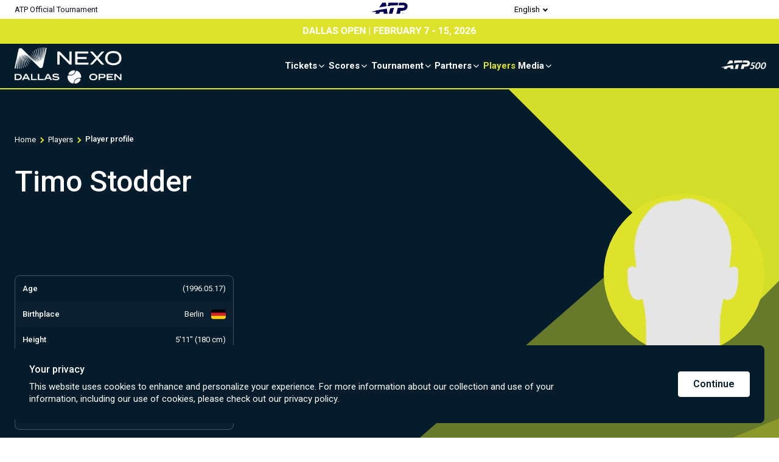

--- FILE ---
content_type: text/html; charset=utf-8
request_url: https://www.dallasopen.com/en/players/timo-stodder/s0ar
body_size: 7018
content:
<!doctype html>
<html class="no-js" lang="en" dir="ltr">
<head>
    
    
<title>Timo Stodder | Dallas Open | Tennis</title>
<meta name="viewport" content="width=device-width, initial-scale=1">
<meta name="viewport" content="user-scalable=no, width=device-width, initial-scale=1, maximum-scale=1">

<meta name="description" content="" />
<meta name="title" content="Timo Stodder | Dallas Open | Tennis" />
<meta name="keywords" content="" />

    <!-- facebook -->
<meta property='og:locale' content="en"   />
<meta property='og:type' content="" />
<meta property='og:title' content="* (Player Id) | Dallas Open | Tennis" />
<meta property='og:description' content="" />
<meta property='og:image' content="" />
<meta property='og:url' content="http://www.dallasopen.com/en/players/timo-stodder/s0ar" />
<meta property='og:site_name' content="Dallas Open" />

<!-- twitter -->
<meta name="twitter:card" content="summary" />
<meta name="twitter:title" content="* (Player Id) | Dallas Open | Tennis" />
<meta name="twitter:creator" content="@atptour" />
<meta name="twitter:description" content="" />


    <!-- Google Ad Manager Header -->
    <script nonce="3a9172ff-96fa-48a0-a010-41add849ef50" async src="https://securepubads.g.doubleclick.net/tag/js/gpt.js"></script>
<script nonce="3a9172ff-96fa-48a0-a010-41add849ef50">
    window.googletag = window.googletag || { cmd: [] };


    googletag.cmd.push(function () {
    googletag.pubads().setForceSafeFrame(true);
    



    googletag.pubads().enableSingleRequest();
    googletag.pubads().collapseEmptyDivs();

        googletag.pubads().
            setTargeting('Language',['English']).
            setTargeting('Site',['Dallas']).
            setTargeting('Device',['Desktop']);

    googletag.enableServices();
    });
</script>


    <script type="text/javascript" nonce="3a9172ff-96fa-48a0-a010-41add849ef50">
       <!-- Google Tag Manager -->
(function(w,d,s,l,i){w[l]=w[l]||[];w[l].push({'gtm.start':
new Date().getTime(),event:'gtm.js'});var f=d.getElementsByTagName(s)[0],
j=d.createElement(s),dl=l!='dataLayer'?'&l='+l:'';j.async=true;j.src=
'https://www.googletagmanager.com/gtm.js?id='+i+dl;f.parentNode.insertBefore(j,f);
})(window,document,'script','dataLayer','GTM-5RZBC2D');
<!-- End Google Tag Manager -->
</script>



    <link rel="preconnect" href="https://fonts.googleapis.com">
    <link rel="preconnect" href="https://fonts.gstatic.com" crossorigin>
    <link href="https://fonts.googleapis.com/css2?family=Roboto:wght@100;300;400;500;600;700&display=swap" rel="stylesheet">



    <link rel="stylesheet" href="/assets/tournament/css/tp-dallas.css?bust=639046911179407941">

    <!-- Place favicon.ico in the root directory -->
        <link rel="shortcut icon" href="/-/media/sites/tournaments/dallas/logos/favicon.ico?h=48&amp;w=48&amp;hash=731C1C60CFE715E38D0096227FCAD8FA" />
    <link rel="icon" type="image/x-icon" href="/-/media/sites/tournaments/dallas/logos/favicon.ico?h=48&amp;w=48&amp;hash=731C1C60CFE715E38D0096227FCAD8FA" />

    <link rel="apple-touch-icon" href="/-/media/sites/tournaments/dallas/logos/dallas-open_favicon-152x152px.png">


    
        <script type="text/javascript" nonce="3a9172ff-96fa-48a0-a010-41add849ef50" class="optanon-category-C0004">
        !function(f,b,e,v,n,t,s)
{if(f.fbq)return;n=f.fbq=function(){n.callMethod?
n.callMethod.apply(n,arguments):n.queue.push(arguments)};
if(!f._fbq)f._fbq=n;n.push=n;n.loaded=!0;n.version='2.0';
n.queue=[];t=b.createElement(e);t.async=!0;
t.src=v;s=b.getElementsByTagName(e)[0];
s.parentNode.insertBefore(t,s)}(window, document,'script',
'https://connect.facebook.net/en_US/fbevents.js');
fbq('init', '806396782865628');
fbq('track', 'PageView');

    </script>

    <!-- Google Tag Manager -->
<script nonce="3a9172ff-96fa-48a0-a010-41add849ef50">(function(w,d,s,l,i){w[l]=w[l]||[];w[l].push({'gtm.start':
new Date().getTime(),event:'gtm.js'});var f=d.getElementsByTagName(s)[0],
j=d.createElement(s),dl=l!='dataLayer'?'&l='+l:'';j.async=true;j.src=
'https://www.googletagmanager.com/gtm.js?id='+i+dl;f.parentNode.insertBefore(j,f);
})(window,document,'script','dataLayer','GTM-MNQ6LZCV');</script>
<!-- End Google Tag Manager -->
    <script src="https://kit.fontawesome.com/afb562e86e.js" crossorigin="anonymous" nonce="3a9172ff-96fa-48a0-a010-41add849ef50"></script>
</head>
<body>
    <!-- Google Tag Manager (noscript) -->
<noscript><iframe src="https://www.googletagmanager.com/ns.html?id=GTM-5RZBC2D"
height="0" width="0" style="display:none;visibility:hidden"></iframe></noscript>
<!-- End Google Tag Manager (noscript) -->

    
    <!-- Google Tag Manager (noscript) -->
<noscript><iframe src="https://www.googletagmanager.com/ns.html?id=GTM-MNQ6LZCV" height="0" width="0" style="display:none;visibility:hidden"></iframe></noscript>
<!-- End Google Tag Manager (noscript) -->

<!-- Meta Pixel Code -->
<noscript><img height="1" width="1" style="display:none" src="https://www.facebook.com/tr?id=806396782865628&ev=PageView&noscript=1"></noscript>
<!-- End Meta Pixel Code -->
    
   

    <div class="wrapper">
        <!--start header section -->
        <div class="atp_header">
    <div class="container">
        <div class="punchline">
            ATP Official Tournament
        </div>
        <div class="logo">
            <a href="https://www.atptour.com"><img src="/-/media/sites/tournaments/shared/atp-logos/atp_primarylogo_wr_onlight_rgb.png" class="logo__image" alt="ATP logo"></a>

        </div>
        <div class="toolbar">
             


<!-- START LANGUAGE SWITCHER -->
<div class="language">
   
    <div class="current">
        <a href="#" class="current--trigger">English</a>
    </div>
    <div class="dropdown">
        <ul>
                <li>                    
                    <a href="/en/players/timo-stodder/s0ar" class="active">English</a>                                       
                </li>


        </ul>
    </div>
</div>
<!-- END LANGUAGE SWITCHER -->

        </div>
    </div>
</div>
<div class="atp_sponsor-banner">
    <div class="container">
        <div class="logo">
            <a href="" target="_blank"><img src="/-/media/sites/tournaments/dallas/top-banner/do_banner_2026_en_1.svg" class="logo__image" alt="DALLAS OPEN | FEBRUARY 7 - 15, 2026"></a>
        </div>
    </div>
</div>
<div class="atp_navigation">
    <div class="container">
        <div class="menu">
            <span></span>
            <span></span>
            <span></span>
        </div>
        <div class="logo">
            <a href="/en/">
                <img src="/-/media/sites/tournaments/dallas/logos/nexo-dallas-open-white.png" class="logo-image" alt="">
            </a>
        </div>
        <div class="navigation">
            <div class="header">
                <div class="close">
                    <span></span>
                    <span></span>
                </div>
                <div class="logo">
                    <a href="">
                        <img src="/-/media/sites/tournaments/dallas/logos/nexo-dallas-open-white.png" class="logo-image" alt="">
                    </a>
                </div>
                <div class="language">
                </div>
            </div>
            <div class="menu-cta">
                <a href="/en/tickets/single-session-tickets" class="atp_button atp_button--secondary atp_button--block">
                    Buy tickets
                </a>
            </div>
            <ul>
                    <li class="expandables ">
                        <a href="/en/tickets/single-session-tickets" target="">
                            Tickets
                                <span class="icon-chevron-down"></span>
                        </a>
                            <div class="navigation-level">
                                <ul>

                                        <li><a class="" target="" href="/en/tickets/single-session-tickets">Single Session Tickets</a></li>
                                        <li><a class="" target="" href="/en/tickets/special-events">Special Event Tickets</a></li>
                                        <li><a class="" target="" href="/en/tickets/weeklong-and-weekend-packages">Weeklong &amp; Weekend Packages</a></li>
                                        <li><a class="" target="" href="/en/tickets/premium-seating">Premium Seating</a></li>
                                        <li><a class="" target="" href="/en/tickets/vip-box-holders">VIP Box Holders</a></li>
                                        <li><a class="" target="" href="/en/tickets/ticketing-faqs">Ticketing FAQs</a></li>
                                </ul>
                            </div>
                    </li>
                    <li class="expandables ">
                        <a href="/en/scores" target="">
                            Scores
                                <span class="icon-chevron-down"></span>
                        </a>
                            <div class="navigation-level">
                                <ul>

                                        <li><a class="" target="" href="/en/scores/live-scores">Live Scores</a></li>
                                        <li><a class="" target="" href="/en/scores/schedule">Schedule</a></li>
                                        <li><a class="" target="" href="/en/scores/draw">Draw</a></li>
                                        <li><a class="" target="" href="/en/scores/results">Results</a></li>
                                        <li><a class="" target="" href="/en/scores/top-seeds">Top Seeds</a></li>
                                </ul>
                            </div>
                    </li>
                    <li class="expandables ">
                        <a href="/en/tournament" target="">
                            Tournament
                                <span class="icon-chevron-down"></span>
                        </a>
                            <div class="navigation-level">
                                <ul>

                                        <li><a class="" target="" href="/en/tournament/about">About</a></li>
                                        <li><a class="" target="" href="/en/tournament/nexo">Nexo</a></li>
                                        <li><a class="" target="" href="/en/tournament/venue">Venue</a></li>
                                        <li><a class="" target="" href="/en/tournament/faqs">FAQs</a></li>
                                        <li><a class="" target="" href="/en/tournament/parking">Parking</a></li>
                                        <li><a class="" target="" href="/en/tournament/tournaments-staff">Tournaments Staff</a></li>
                                        <li><a class="" target="" href="/en/tournament/volunteers">Volunteers</a></li>
                                        <li><a class="" target="" href="/en/tournament/newsletter-sign-up">Newsletter Sign Up</a></li>
                                        <li><a class="" target="" href="/en/tournament/past-champions">Past Champions</a></li>
                                </ul>
                            </div>
                    </li>
                    <li class="expandables ">
                        <a href="/en/sponsors" target="">
                            Partners
                                <span class="icon-chevron-down"></span>
                        </a>
                            <div class="navigation-level">
                                <ul>

                                        <li><a class="" target="" href="/en/sponsors/partners">Partners</a></li>
                                        <li><a class="" target="" href="/en/sponsors/partnership-opportunities">Partnership Opportunities</a></li>
                                </ul>
                            </div>
                    </li>
                    <li class=" active">
                        <a href="/en/players" target="">
                            Players
                        </a>
                    </li>
                    <li class="expandables ">
                        <a href="/en/media" target="">
                            Media
                                <span class="icon-chevron-down"></span>
                        </a>
                            <div class="navigation-level">
                                <ul>

                                        <li><a class="" target="" href="/en/media/news">News</a></li>
                                        <li><a class="" target="" href="/en/media/videos">Videos</a></li>
                                        <li><a class="" target="" href="/en/media/media-credentials">Media Credentials</a></li>
                                </ul>
                            </div>
                    </li>
            </ul>
            



    <div class="atp_social">
                    <ul>
                    <li>
                        <a href="https://facebook.com/dalopentennis" class="" target="_blank">
                            <span class="icon-facebook"><i>Facebook</i></span>
                        </a>
                    </li>
                    <li>
                        <a href="https://instagram.com/dalopentennis" class="" target="_blank">
                            <span class="icon-instagram"><i>Instagram</i></span>
                        </a>
                    </li>
                    <li>
                        <a href="https://twitter.com/dalopentennis" class="" target="_blank">
                            <span class="icon-x"><i>Twitter</i></span>
                        </a>
                    </li>
                    <li>
                        <a href="https://tiktok.com/@dalopentennis" class="" target="_blank">
                            <span class="icon-tiktok"><i>TikTok</i></span>
                        </a>
                    </li>
            </ul>
    </div>    

        </div>
        <div class="tournament-brands">
                <a href="https://www.atptour.com/">
                    <picture>
                        <source media="(min-width:650px)" srcset="/-/media/sites/tournaments/shared/atp-500/atp_500_horizontal_wr_allwhite_rgb.png">
                        <img src="/-/media/sites/tournaments/shared/atp-500/atp_500_horizontal_wr_allwhite_rgb.png" alt="ATP 500 logo horizontal" class="tournament-logo" />
                    </picture>
                </a>
            
        </div>
    </div>
</div>

        <!--end header section -->

        




<div class="atp_player-hero">
    <div class="container">
        <div class="atp_breadcrumb">
            <ul class="breadcrumbs">
                <li class="breadcrumb-item"><a href="/" class="breadcrumb-link">Home</a></li>
                <li class="breadcrumb-item"><a href="\en\players" class="breadcrumb-link">Players</a></li>
                <li class="breadcrumb-item">Player profile</li>
            </ul>
        </div>
        <div class="player-info">
            <h2>Timo Stodder</h2>
            
        </div>
        <div class="player-image">
                <div class="player-image-container">
                        <img src="/-/media/alias/player-gladiator-headshot/s0ar" alt="Timo Stodder" />
                </div>
        </div>
        <div class="player-highlights">
            <ul class="highlights-list">
                <li class="highlights-item">
                    <div class="title">Age</div>
                    <div class="description"> (1996.05.17)</div>
                </li>
                    <li class="highlights-item">
                        <div class="title">Birthplace</div>
                        <div class="description">Berlin <div class="country"><img src="/~/media/images/flags/ger.svg" /></div></div>
                    </li>
                                    <li class="highlights-item">
                        <div class="title">Height</div>
                        <div class="description">5&#39;11&quot; (180 cm)</div>
                    </li>
                                    <li class="highlights-item">
                        <div class="title">Weight</div>
                        <div class="description">160 (73 kg)</div>
                    </li>
                <li class="highlights-item">
                    <div class="title">Coach</div>
                    <div class="description"></div>
                </li>
                    <li class="highlights-item">
                        <div class="title">Follow</div>
                        <div class="description">
                            <div class="atp_social">
                                <h4 class="atp_heading-4">Follow</h4>
                                <ul>
                                    <li>
                                    </li>
                                    <li>
                                    </li>
                                    <li>
                                    </li>
                                </ul>
                            </div>
                        </div>
                    </li>
            </ul>
        </div>
    </div>
    <input type="hidden" class="hasGladiator" value="true"/>
    <input type="hidden" class="isWtaPlayer" value="false"/>
</div>
<div class="atp_profile">
    <div class="atp_layout atp_layout--sidebar">
        <div class="container container--gutter container--background">
            <div class="content">
                <div class="atp_player-statistics">

                    
<div class="article-share">
    <h4 class="atp_heading-4">Share</h4>
    <ul>
        <li>
            <a href="https://www.facebook.com/sharer/sharer.php?u=http%3a%2f%2fwww.dallasopen.com%2fen%2fplayers%2ftimo-stodder%2fs0ar">
                <span class="icon-facebook"><i>Facebook</i></span>
            </a>
        </li>
        <li>
            <a href="https://twitter.com/intent/tweet?text=*+(Player+Id)+%7c+Dallas+Open&amp;url=http%3a%2f%2fwww.dallasopen.com%2fen%2fplayers%2ftimo-stodder%2fs0ar">
                <span class="icon-x"><i>Twitter</i></span>
            </a>
        </li>
        <li>
            <a href="https://www.linkedin.com/shareArticle?mini=true&amp;url=http%3a%2f%2fwww.dallasopen.com%2fen%2fplayers%2ftimo-stodder%2fs0ar&amp;title=*+(Player+Id)+%7c+Dallas+Open">
                <span class="icon-linkedin2"><i>Linked In</i></span>
            </a>
        </li>
        <li>
            <a href="/cdn-cgi/l/email-protection#[base64]">
                <span class="icon-email"><i>Email</i></span>
            </a>
        </li>
    </ul>
</div>


                    <div class="statistics-container">
                        <div class="statistics">
                            <ul class="statistics-list">
                                <li class="statistics-item">
                                    <div class="title">Stodder Statistics</div>
                                </li>
                                <li class="statistics-item">
                                    <div class="title">Ranking</div>
                                    <div class="description"></div>
                                </li>
                                <li class="statistics-item">
                                    <div class="title">Rank Move</div>
                                    <div class="description">-</div>
                                </li>
                                <li class="statistics-item">
                                    <div class="title">Current Year Record</div>
                                    <div class="description">W0-L0</div>
                                </li>
                                <li class="statistics-item">
                                    <div class="title">Current Year Titles</div>
                                    <div class="description">0</div>
                                </li>
                                <li class="statistics-item">
                                    <div class="title">Current Prize Money</div>
                                    <div class="description">$0</div>
                                </li>
                                <li class="statistics-item">
                                    <div class="title">Career High Rank</div>
                                    <div class="description">257</div>
                                </li>
                                <li class="statistics-item">
                                    <div class="title">Career Record</div>
                                    <div class="description">W0-L0</div>
                                </li>
                                <li class="statistics-item">
                                    <div class="title">Career Titles</div>
                                    <div class="description">0</div>
                                </li>
                                <li class="statistics-item">
                                    <div class="title">Career Prize Money</div>
                                    <div class="description">$103,327</div>
                                </li>
                            </ul>
                        </div>
                       
                            
                            
                        
                    </div>
                </div>
            </div>
            <div class="sidebar">
                
            </div>
        </div>
    </div>
</div>




<!-- START PARTNER SECTION -->
<div class="atp_layout">
    <div class="container container--nogutter container--background">
        <div class="atp_sponsors">
            <h2 class="header-title atp_heading-9">Dallas Open is supported by</h2>
                <div class="sponsors-group sponsors-group--diamond">
                    <div id="sponsors" class="splide">
                        <div class="splide__track">
                            <ul class="splide__list">
                                    <li class="splide__slide">
                                        <div class="sponsors-group-item">
                                            <h3 class="sponsors-title atp_subtitle--small">Title Partner</h3>
                                            <div class="sponsors-group-grid">
                                                    <a class="sponsors-link" href="https://nexo.com" target="_blank">
                                                        <img class="sponsors-image" src="/-/media/sites/tournaments/dallas/partners/nexo.png?h=220&amp;w=720&amp;hash=31F9C6E08614C177D393D59307833C28" />
                                                    </a>
                                            </div>
                                        </div>
                                    </li>
                                    <li class="splide__slide">
                                        <div class="sponsors-group-item">
                                            <h3 class="sponsors-title atp_subtitle--small">Premier Partner</h3>
                                            <div class="sponsors-group-grid">
                                                    <a class="sponsors-link" href="https://www.bakertilly.com/services/environmental-social-governance?utm_source=googleads&amp;utm_medium=paidsearch&amp;utm_campaign=Enterprise+Initiatives%3A+ESG+%28+ESG+%29&amp;utm_id=16879841016&amp;utm_content=alwayson&amp;gclid=Cj0KCQiA_qG5BhDTARIsAA0UHSIqB1-zRlAi5RLldlJZuNR3lKIAzaIkzOzgWj1u3t5HFkb9NJ2dkfYaAty_EALw_wcB" target="_blank">
                                                        <img class="sponsors-image" src="/-/media/sites/tournaments/dallas/partners/baker-tilly-720x220px.png?h=220&amp;w=720&amp;hash=57AB82D0D76E591B2C8F69879306557F" />
                                                    </a>
                                                    <a class="sponsors-link" href="http://www.choctawcasinos.com/" target="_blank">
                                                        <img class="sponsors-image" src="/-/media/sites/tournaments/dallas/partners/700x220webchoctaw-casinos--resorts-logoblack66-copy.jpg?h=220&amp;w=700&amp;hash=70BE4F4BD39EA3760E359426743C4454" />
                                                    </a>
                                                    <a class="sponsors-link" href="https://www.emirates.com/us/english/" target="_blank">
                                                        <img class="sponsors-image" src="/-/media/sites/tournaments/dallas/partners/emirates3.png?h=220&amp;w=720&amp;hash=8548BA450177396F6144A13C1527B4D3" />
                                                    </a>
                                                    <a class="sponsors-link" href="https://www.subzero-wolf.com/" target="_blank">
                                                        <img class="sponsors-image" src="/-/media/sites/tournaments/dallas/partners/wolfsubz.jpg?h=179&amp;w=2073&amp;hash=72DAD2523EFDD2A6C0D201A2329A9A94" />
                                                    </a>
                                            </div>
                                        </div>
                                    </li>
                                    <li class="splide__slide">
                                        <div class="sponsors-group-item">
                                            <h3 class="sponsors-title atp_subtitle--small">Official Partner</h3>
                                            <div class="sponsors-group-grid">
                                                    <a class="sponsors-link" href="https://www.hugoboss.com/us/home" target="_blank">
                                                        <img class="sponsors-image" src="/-/media/sites/tournaments/dallas/partners/3web_boss_logo_black_rgb.jpg?h=120&amp;w=393&amp;hash=ADCD4978B2ACD0ED29723045440A30B8" />
                                                    </a>
                                                    <a class="sponsors-link" href="" target="_blank">
                                                        <img class="sponsors-image" src="/-/media/sites/tournaments/dallas/partners/altec-720x220px.png?h=220&amp;w=720&amp;hash=AD78F93DA42D8F76FD034006822CA0C1" />
                                                    </a>
                                                    <a class="sponsors-link" href="https://www.chicagoatlantic.com/" target="_blank">
                                                        <img class="sponsors-image" src="/-/media/sites/tournaments/dallas/partners/semi-stacked-logo---full-color.png?h=1075&amp;w=2500&amp;hash=DAAB8112B766AF3033AC47441EA8B127" />
                                                    </a>
                                                    <a class="sponsors-link" href="http://www.KRTRELIEF.com" target="_blank">
                                                        <img class="sponsors-image" src="/-/media/sites/tournaments/dallas/partners/krt-control-720x220px-(2).png?h=220&amp;w=720&amp;hash=04B44D6447DB81C8DB3715D3E3F0CFD3" />
                                                    </a>
                                                    <a class="sponsors-link" href="https://www.audacy.com/stations/1053thefan" target="_blank">
                                                        <img class="sponsors-image" src="/-/media/sites/tournaments/dallas/partners/audacy.png?h=220&amp;w=720&amp;hash=3457CF074980474CCBEABC2B18E1D6B7" />
                                                    </a>
                                                    <a class="sponsors-link" href="www.rado.com" target="_blank">
                                                        <img class="sponsors-image" src="/-/media/sites/tournaments/dallas/partners/rado.png?h=220&amp;w=720&amp;hash=E1F4A55375D81F013D7298C3E41BDA01" />
                                                    </a>
                                                    <a class="sponsors-link" href="https://www.bswhealth.com/" target="_blank">
                                                        <img class="sponsors-image" src="/-/media/sites/tournaments/dallas/partners/bsw-hearthospital.png?h=220&amp;w=720&amp;hash=24D7A170E4C218FDFBDDE4E54A4076B5" />
                                                    </a>
                                                    <a class="sponsors-link" href="https://www.crestinfiniti.com/?srsltid=AfmBOopNDn9bjp_h6YnOKkSEq-aYwYTpc_uDJjhcuX1epb44ARXBB97b" target="_blank">
                                                        <img class="sponsors-image" src="/-/media/sites/tournaments/dallas/partners/crest-right1.png?h=220&amp;w=720&amp;hash=E5EC0E845D673D254D1BA8640D364279" />
                                                    </a>
                                                    <a class="sponsors-link" href="https://daouvineyards.com/?gad_source=1&amp;gclid=Cj0KCQiAi_G5BhDXARIsAN5SX7prW6c923c_kypkk9PS07U1stoSuQeTWCKts36llmkwE72K7LWKZJMaAm1jEALw_wcB" target="_blank">
                                                        <img class="sponsors-image" src="/-/media/sites/tournaments/dallas/partners/daou-new-logo-2026.png?h=220&amp;w=720&amp;hash=24FBD514B9E3322F1A66645E2D2B55AC" />
                                                    </a>
                                                    <a class="sponsors-link" href="us.dunlopsports.com/dunlop" target="_blank">
                                                        <img class="sponsors-image" src="/-/media/sites/tournaments/dallas/partners/dunlop.svg?w=250&amp;hash=400382F6620416A1B13FC7BB7813DB25" />
                                                    </a>
                                                    <a class="sponsors-link" href="https://electrolit.com" target="_blank">
                                                        <img class="sponsors-image" src="/-/media/sites/tournaments/dallas/partners/electrolit.svg" />
                                                    </a>
                                                    <a class="sponsors-link" href="https://www.cbsnews.com/texas/" target="_blank">
                                                        <img class="sponsors-image" src="/-/media/sites/tournaments/dallas/partners/cbs_web.png?h=120&amp;w=393&amp;hash=4C6E984035F4D19657F33BE1DEA35080" />
                                                    </a>
                                                    <a class="sponsors-link" href="https://ridealto.com/" target="_blank">
                                                        <img class="sponsors-image" src="/-/media/sites/tournaments/dallas/partners/alto-copper-720x220px.png?h=220&amp;w=720&amp;hash=41471306C0B63D99B4BD3BD591EACD75" />
                                                    </a>
                                                    <a class="sponsors-link" href="https://www.tennischannel.com/en-us/page/home" target="_blank">
                                                        <img class="sponsors-image" src="/-/media/sites/tournaments/dallas/partners/tennis-channel-720x220px-(1).png?h=220&amp;w=720&amp;hash=87C3FE7CAF5E825B9351BC7728F8BE17" />
                                                    </a>
                                                    <a class="sponsors-link" href="https://www.tecnifibre.com/en/homepage" target="_blank">
                                                        <img class="sponsors-image" src="/-/media/sites/tournaments/dallas/partners/technifibrewebsite.png?h=220&amp;w=720&amp;hash=239AC328D3D3C3C79E09AC3E4BA9F306" />
                                                    </a>
                                                    <a class="sponsors-link" href="" target="_blank">
                                                        <img class="sponsors-image" src="/-/media/sites/tournaments/dallas/partners/seatgeek.png?h=220&amp;w=720&amp;hash=903C40BD0D9A63ABED2EF9B3DB76572E" />
                                                    </a>
                                                    <a class="sponsors-link" href="https://www.visitcaymanislands.com/en-us" target="_blank">
                                                        <img class="sponsors-image" src="/-/media/sites/tournaments/dallas/partners/ci_logo_black.png?h=143&amp;w=846&amp;hash=47B39962C979508C79AABCA9CAE096D8" />
                                                    </a>
                                            </div>
                                        </div>
                                    </li>
                                    <li class="splide__slide">
                                        <div class="sponsors-group-item">
                                            <h3 class="sponsors-title atp_subtitle--small">Proud Partner</h3>
                                            <div class="sponsors-group-grid">
                                                    <a class="sponsors-link" href="https://www.ciroc.com/en" target="_blank">
                                                        <img class="sponsors-image" src="/-/media/sites/tournaments/dallas/partners/ciroc.png?h=220&amp;w=720&amp;hash=311084BF758F8CBF1AA733B876B01D7A" />
                                                    </a>
                                                    <a class="sponsors-link" href="https://americanharvestpasta.com/index.php" target="_blank">
                                                        <img class="sponsors-image" src="/-/media/sites/tournaments/dallas/partners/american-harvest-720x220px.png?h=220&amp;w=720&amp;hash=3B4D1077788B7F6ACCF744C126A5DE2D" />
                                                    </a>
                                                    <a class="sponsors-link" href="https://www.casamigos.com/en-us" target="_blank">
                                                        <img class="sponsors-image" src="/-/media/sites/tournaments/dallas/partners/casamigos-720x220px.png?h=220&amp;w=720&amp;hash=EB162455DCD251F97D32392A921A8B60" />
                                                    </a>
                                                    <a class="sponsors-link" href="https://www.dta.org/" target="_blank">
                                                        <img class="sponsors-image" src="/-/media/sites/tournaments/dallas/partners/dallastennis2024.png?h=220&amp;w=720&amp;hash=8A2C3A991F0A722CF5B6503DF0ED5255" />
                                                    </a>
                                                    <a class="sponsors-link" href="https://peroniitalia.com/" target="_blank">
                                                        <img class="sponsors-image" src="/-/media/sites/tournaments/dallas/partners/peroni-720x220px.png?h=220&amp;w=720&amp;hash=80E81FDD85FBC5E71ECD2E253D0BCAF3" />
                                                    </a>
                                                    <a class="sponsors-link" href="https://www.lynnllp.com/" target="_blank">
                                                        <img class="sponsors-image" src="/-/media/sites/tournaments/dallas/partners/lphs-720x220px.png?h=220&amp;w=720&amp;hash=A304C87BB9916AC0221FA4823E790452" />
                                                    </a>
                                                    <a class="sponsors-link" href="https://www.johoku-chemical.com/en/" target="_blank">
                                                        <img class="sponsors-image" src="/-/media/sites/tournaments/dallas/partners/jco.svg?w=270&amp;hash=7A6192CC53E33CA7FB56BBD4990561E8" />
                                                    </a>
                                                    <a class="sponsors-link" href="https://www.friscotexas.gov/" target="_blank">
                                                        <img class="sponsors-image" src="/-/media/sites/tournaments/dallas/partners/city-of-frisco-720x220px.png?h=220&amp;w=720&amp;hash=7D1A4D04A632411F03C813B768A5FA95" />
                                                    </a>
                                                    <a class="sponsors-link" href="" target="_blank">
                                                        <img class="sponsors-image" src="/-/media/sites/tournaments/dallas/partners/tcd.png?h=220&amp;w=720&amp;hash=CD52EFD3AF617BE80C0EABB318BD9DD1" />
                                                    </a>
                                                    <a class="sponsors-link" href="http://www.kendrascott.com" target="_blank">
                                                        <img class="sponsors-image" src="/-/media/sites/tournaments/dallas/partners/kendra_scott_web.png?h=120&amp;w=393&amp;hash=84485741DB67E9A6A6AE098972073245" />
                                                    </a>
                                                    <a class="sponsors-link" href="https://www.krewe.com/" target="_blank">
                                                        <img class="sponsors-image" src="/-/media/sites/tournaments/dallas/partners/krewe.png?h=220&amp;w=720&amp;hash=C5FE372AB1A9610B12C111CCF70FBAAF" />
                                                    </a>
                                                    <a class="sponsors-link" href="https://support.woundedwarriorproject.org/" target="_blank">
                                                        <img class="sponsors-image" src="/-/media/sites/tournaments/dallas/partners/wwproject.png?h=220&amp;w=720&amp;hash=5B88771577AB5C1A33D196532498DA1A" />
                                                    </a>
                                            </div>
                                        </div>
                                    </li>
                            </ul>
                        </div>
                    </div>
                </div>
        </div>
    </div>
</div>
<!-- END PARTNER SECTION -->


        


<!-- START FOOTER SECTION -->
    <div class="atp_footer">
        <div class="container">
            <div class="languageLinks">
                <div class="languages">


                     


<!-- START LANGUAGE SWITCHER -->
<div class="language">
        <div class="atp_caption">
            Language
        </div>
   
    <div class="current">
        <a href="#" class="current--trigger">English</a>
    </div>
    <div class="dropdown">
        <ul>
                <li>                    
                    <a href="/en/players/timo-stodder/s0ar" class="active">English</a>                                       
                </li>


        </ul>
    </div>
</div>
<!-- END LANGUAGE SWITCHER -->


                </div>
                <div class="links">
                    <div class="content">
                        <ul>
                                <li><a href="/en/contact">Feedback</a></li>
                                <li><a href="/en/media/news">News</a></li>
                                <li><a href="/en/tournament/venue">Venue</a></li>
                                <li><a href="/en/sponsors/partners">Partners</a></li>
                                <li><a href="/en/tickets/single-session-tickets">Tickets</a></li>
                                <li><a href="/en/media/videos">Video</a></li>
                        </ul>
                    </div>
                    



    <div class="atp_social">
            <h4 class="atp_heading-4">Follow Dallas Open</h4>
                    <ul>
                    <li>
                        <a href="https://facebook.com/dalopentennis" class="" target="_blank">
                            <span class="icon-facebook"><i>Facebook</i></span>
                        </a>
                    </li>
                    <li>
                        <a href="https://instagram.com/dalopentennis" class="" target="_blank">
                            <span class="icon-instagram"><i>Instagram</i></span>
                        </a>
                    </li>
                    <li>
                        <a href="https://twitter.com/dalopentennis" class="" target="_blank">
                            <span class="icon-x"><i>Twitter</i></span>
                        </a>
                    </li>
                    <li>
                        <a href="https://tiktok.com/@dalopentennis" class="" target="_blank">
                            <span class="icon-tiktok"><i>TikTok</i></span>
                        </a>
                    </li>
            </ul>
    </div>    

                </div>
            </div>
            <div class="legal">
                <p class="atp_body--small">The players shown are for illustrative purposes only. Qualification and participation subject to ATP rules.</p>
<p class="atp_body--small">Players may withdraw due to injury, illness or other grounds. Photographs courtesy of Getty Images and ATP tournament.</p>
<p class="atp_body--small">&copy; 2021 ATP Tour, Inc.&nbsp;<a href="/en/terms">Terms &amp; Conditions</a>&nbsp;<span>&nbsp;|
<a href="/en/privacy">Privacy Policy</a></span></p>
<p class="atp_body--small"><span>&nbsp;</span></p>
            </div>
        </div>
    </div>
<!-- END FOOTER SECTION -->

    </div>

    <div class="atp_cookie-message">
    <div class="content">
        <h4 class="atp_heading-10">Your privacy</h4>
        <p>This website uses cookies to enhance and personalize your experience. For more information about our collection and use of your information, including our use of cookies, please check out our privacy policy.</p>
    </div>
    <div class="cta">
        <a href="#" class="atp_button atp_button--invert atp_button--continue">Continue</a>
    </div>
</div>


    
    
    <script data-cfasync="false" src="/cdn-cgi/scripts/5c5dd728/cloudflare-static/email-decode.min.js"></script><script src="/assets/tournament/js/tournament.min.js?bust=639046911179407941"></script>
</body>
</html>


--- FILE ---
content_type: text/css
request_url: https://www.dallasopen.com/assets/tournament/css/tp-dallas.css?bust=639046911179407941
body_size: 37502
content:
@charset "UTF-8";@-webkit-keyframes splide-loading{0%{-webkit-transform:rotate(0);transform:rotate(0)}to{-webkit-transform:rotate(1turn);transform:rotate(1turn)}}@keyframes splide-loading{0%{-webkit-transform:rotate(0);transform:rotate(0)}to{-webkit-transform:rotate(1turn);transform:rotate(1turn)}}.splide__track--draggable{-webkit-touch-callout:none;-webkit-user-select:none;-ms-user-select:none;-moz-user-select:none;user-select:none}.splide__track--fade>.splide__list>.splide__slide{margin:0!important;opacity:0;z-index:0}.splide__track--fade>.splide__list>.splide__slide.is-active{opacity:1;z-index:1}.splide--rtl{direction:rtl}.splide__track--ttb>.splide__list{display:block}.splide__container{-webkit-box-sizing:border-box;box-sizing:border-box;position:relative}.splide__list{-webkit-backface-visibility:hidden;backface-visibility:hidden;display:-ms-flexbox;display:-webkit-box;display:flex;height:100%;margin:0!important;padding:0!important}.splide.is-initialized:not(.is-active) .splide__list{display:block}.splide__pagination{-ms-flex-align:center;-webkit-box-align:center;align-items:center;display:-ms-flexbox;display:-webkit-box;display:flex;-ms-flex-wrap:wrap;flex-wrap:wrap;-ms-flex-pack:center;-webkit-box-pack:center;justify-content:center;margin:0;pointer-events:none}.splide__pagination li{display:inline-block;line-height:1;list-style-type:none;margin:0;pointer-events:auto}.splide:not(.is-overflow) .splide__pagination{display:none}.splide__progress__bar{width:0}.splide{position:relative;visibility:hidden}.splide.is-initialized,.splide.is-rendered{visibility:visible}.splide__slide{-webkit-backface-visibility:hidden;backface-visibility:hidden;-webkit-box-sizing:border-box;box-sizing:border-box;-ms-flex-negative:0;flex-shrink:0;list-style-type:none!important;margin:0;position:relative}.splide__slide img{vertical-align:bottom}.splide__spinner{-webkit-animation:splide-loading 1s linear infinite;animation:splide-loading 1s linear infinite;border:2px solid #999;border-left-color:transparent;border-radius:50%;bottom:0;contain:strict;display:inline-block;height:20px;left:0;margin:auto;position:absolute;right:0;top:0;width:20px}.splide__sr{clip:rect(0 0 0 0);border:0;height:1px;margin:-1px;overflow:hidden;padding:0;position:absolute;width:1px}.splide__toggle.is-active .splide__toggle__play,.splide__toggle__pause{display:none}.splide__toggle.is-active .splide__toggle__pause{display:inline}.splide__track{overflow:hidden;position:relative;z-index:0}.splide__container{-webkit-box-sizing:border-box;box-sizing:border-box;position:relative}.splide__list{-webkit-backface-visibility:hidden;backface-visibility:hidden;display:-ms-flexbox;display:-webkit-box;display:flex;height:100%;margin:0!important;padding:0!important}.splide.is-initialized:not(.is-active) .splide__list{display:block}.splide__pagination{-ms-flex-align:center;-webkit-box-align:center;align-items:center;display:-ms-flexbox;display:-webkit-box;display:flex;-ms-flex-wrap:wrap;flex-wrap:wrap;-ms-flex-pack:center;-webkit-box-pack:center;justify-content:center;margin:0;pointer-events:none}.splide__pagination li{display:inline-block;line-height:1;list-style-type:none;margin:0;pointer-events:auto}.splide:not(.is-overflow) .splide__pagination{display:none}.splide__progress__bar{width:0}.splide{position:relative;visibility:hidden}.splide.is-initialized,.splide.is-rendered{visibility:visible}.splide__slide{-webkit-backface-visibility:hidden;backface-visibility:hidden;-webkit-box-sizing:border-box;box-sizing:border-box;-ms-flex-negative:0;flex-shrink:0;list-style-type:none!important;margin:0;position:relative}.splide__slide img{vertical-align:bottom}.splide__spinner{-webkit-animation:splide-loading 1s linear infinite;animation:splide-loading 1s linear infinite;border:2px solid #999;border-left-color:transparent;border-radius:50%;bottom:0;contain:strict;display:inline-block;height:20px;left:0;margin:auto;position:absolute;right:0;top:0;width:20px}.splide__sr{clip:rect(0 0 0 0);border:0;height:1px;margin:-1px;overflow:hidden;padding:0;position:absolute;width:1px}.splide__toggle.is-active .splide__toggle__play,.splide__toggle__pause{display:none}.splide__toggle.is-active .splide__toggle__pause{display:inline}.splide__track{overflow:hidden;position:relative;z-index:0}@keyframes splide-loading{0%{-webkit-transform:rotate(0);transform:rotate(0)}to{-webkit-transform:rotate(1turn);transform:rotate(1turn)}}.splide__track--draggable{-webkit-touch-callout:none;-webkit-user-select:none;-ms-user-select:none;-moz-user-select:none;user-select:none}.splide__track--fade>.splide__list>.splide__slide{margin:0!important;opacity:0;z-index:0}.splide__track--fade>.splide__list>.splide__slide.is-active{opacity:1;z-index:1}.splide--rtl{direction:rtl}.splide__track--ttb>.splide__list{display:block}.splide__arrow{-ms-flex-align:center;-webkit-box-align:center;align-items:center;background:#ccc;border:0;border-radius:50%;cursor:pointer;display:-ms-flexbox;display:-webkit-box;display:flex;height:2em;-ms-flex-pack:center;-webkit-box-pack:center;justify-content:center;opacity:.7;padding:0;position:absolute;top:50%;-webkit-transform:translateY(-50%);transform:translateY(-50%);width:2em;z-index:1}.splide__arrow svg{fill:#000;height:1.2em;width:1.2em}.splide__arrow:hover:not(:disabled){opacity:.9}.splide__arrow:disabled{opacity:.3}.splide__arrow:focus-visible{outline:3px solid #0bf;outline-offset:3px}.splide__arrow--prev{left:1em}.splide__arrow--prev svg{-webkit-transform:scaleX(-1);transform:scaleX(-1)}.splide__arrow--next{right:1em}.splide.is-focus-in .splide__arrow:focus{outline:3px solid #0bf;outline-offset:3px}.splide__pagination{bottom:.5em;left:0;padding:0 1em;position:absolute;right:0;z-index:1}.splide__pagination__page{background:#ccc;border:0;border-radius:50%;display:inline-block;height:8px;margin:3px;opacity:.7;padding:0;position:relative;-webkit-transition:-webkit-transform .2s linear;transition:-webkit-transform .2s linear;transition:transform .2s linear;transition:transform .2s linear,-webkit-transform .2s linear;width:8px}.splide__pagination__page.is-active{background:#fff;-webkit-transform:scale(1.4);transform:scale(1.4);z-index:1}.splide__pagination__page:hover{cursor:pointer;opacity:.9}.splide__pagination__page:focus-visible{outline:3px solid #0bf;outline-offset:3px}.splide.is-focus-in .splide__pagination__page:focus{outline:3px solid #0bf;outline-offset:3px}.splide__progress__bar{background:#ccc;height:3px}.splide__slide{-webkit-tap-highlight-color:rgba(0,0,0,0)}.splide__slide:focus{outline:0}@supports (outline-offset:-3px){.splide__slide:focus-visible{outline:3px solid #0bf;outline-offset:-3px}}@media screen and (-ms-high-contrast:none){.splide__slide:focus-visible{border:3px solid #0bf}}@supports (outline-offset:-3px){.splide.is-focus-in .splide__slide:focus{outline:3px solid #0bf;outline-offset:-3px}}@media screen and (-ms-high-contrast:none){.splide.is-focus-in .splide__slide:focus{border:3px solid #0bf}.splide.is-focus-in .splide__track>.splide__list>.splide__slide:focus{border-color:#0bf}}.splide__toggle{cursor:pointer}.splide__toggle:focus-visible{outline:3px solid #0bf;outline-offset:3px}.splide.is-focus-in .splide__toggle:focus{outline:3px solid #0bf;outline-offset:3px}.splide__track--nav>.splide__list>.splide__slide{border:3px solid transparent;cursor:pointer}.splide__track--nav>.splide__list>.splide__slide.is-active{border:3px solid #000}.splide__arrows--rtl .splide__arrow--prev{left:auto;right:1em}.splide__arrows--rtl .splide__arrow--prev svg{-webkit-transform:scaleX(1);transform:scaleX(1)}.splide__arrows--rtl .splide__arrow--next{left:1em;right:auto}.splide__arrows--rtl .splide__arrow--next svg{-webkit-transform:scaleX(-1);transform:scaleX(-1)}.splide__arrows--ttb .splide__arrow{left:50%;-webkit-transform:translate(-50%);transform:translate(-50%)}.splide__arrows--ttb .splide__arrow--prev{top:1em}.splide__arrows--ttb .splide__arrow--prev svg{-webkit-transform:rotate(-90deg);transform:rotate(-90deg)}.splide__arrows--ttb .splide__arrow--next{bottom:1em;top:auto}.splide__arrows--ttb .splide__arrow--next svg{-webkit-transform:rotate(90deg);transform:rotate(90deg)}.splide__pagination--ttb{bottom:0;display:-ms-flexbox;display:-webkit-box;display:flex;-ms-flex-direction:column;-webkit-box-orient:vertical;-webkit-box-direction:normal;flex-direction:column;left:auto;padding:1em 0;right:.5em;top:0}@font-face{font-family:icomoon;src:url(fonts/icomoon.ttf?yohhnm) format("truetype"),url(fonts/icomoon.woff?yohhnm) format("woff"),url(fonts/icomoon.svg?yohhnm#icomoon) format("svg");font-weight:400;font-style:normal;font-display:block}[class*=" icon-"],[class^=icon-]{font-family:icomoon!important;speak:never;font-style:normal;font-weight:400;font-variant:normal;text-transform:none;line-height:1;-webkit-font-smoothing:antialiased;-moz-osx-font-smoothing:grayscale}.icon-bar:before{content:"\e917";color:#121fff}.icon-line:before{content:"\e918";color:#121fff}.icon-table:before{content:"\e919";color:#9ba0a7}.icon-sinaweibo:before{content:"\e915"}.icon-wechat:before{content:"\e916"}.icon-x:before{content:"\e912"}.icon-filter:before{content:"\e90a"}.icon-print:before{content:"\e90b"}.icon-ico-left-arrow:before{content:"\e907"}.icon-ico-right-arrow:before{content:"\e908"}.icon-ico-tennis-ball:before{content:"\e909"}.icon-email:before{content:"\e900"}.icon-cart:before{content:"\e901"}.icon-search:before{content:"\e902"}.icon-tiktok:before{content:"\e911"}.icon-chevron-down:before{content:"\e903"}.icon-chevron-up:before{content:"\e904"}.icon-external-link:before{content:"\e905"}.icon-rotate-cw:before{content:"\e90c"}.icon-cross:before{content:"\1f3f6"}.icon-grid:before{content:"\e90d"}.icon-list:before{content:"\e90e"}.icon-minus-circle:before{content:"\e90f"}.icon-plus-circle:before{content:"\e910"}.icon-chevrons-up:before{content:"\e913"}.icon-checkmark:before{content:"\e906"}.icon-facebook:before{content:"\ea90"}.icon-instagram:before{content:"\ea92"}.icon-twitter2:before{content:"\ea96"}.icon-youtube:before{content:"\ea9d"}.icon-linkedin2:before{content:"\eaca"}.icon-backward2:before{content:"\ea1f"}.icon-arrow-right2:before{content:"\ea3c"}.icon-arrow-left2:before{content:"\ea40"}.icon-arrow-up2:before{content:"\ea3a"}.icon-arrow-down2:before{content:"\ea3e"}.icon-arrow-down-left2:before{content:"\ea3f"}.icon-info:before{content:"\ea0c"}.icon-volume-medium:before{content:"\ea27"}.icon-warning:before{content:"\ea07"}.icon-video:before{content:"\e914"}@font-face{font-family:icomoon;src:url(../fonts/icomoon.ttf?pnpa8c) format("truetype"),url(../fonts/icomoon.woff?pnpa8c) format("woff"),url(../fonts/icomoon.svg?pnpa8c#icomoon) format("svg");font-weight:400;font-style:normal;font-display:block}body,html{background:#fff;margin:0;padding:0;color:#000;font-family:Roboto,sans-serif;font-size:15px;font-weight:400}body strong,html strong{font-weight:700}html{overflow-y:scroll}h1,h2,h3,h4,h5,h6,p{margin:0;padding:0;font-weight:400}ol,ul{margin:0;padding:0}*{-webkit-font-smoothing:antialiased;-moz-osx-font-smoothing:grayscale;outline:0}*,::after,::before{-webkit-box-sizing:border-box;box-sizing:border-box}.wrapper{padding:0}.container{max-width:1440px;margin:0 auto;padding:0 24px}.container.container--gutter{padding:24px}@media only screen and (min-width:1366px){.container.container--gutter{padding:48px 24px}}.container.container--nogutter{padding:0}.container.container--fullwidth{max-width:none}.container.container--background{background:#fff}.atp_body--hidescroll{overflow:hidden}.atp_heading-1,h1{font-size:72px;line-height:80px;font-weight:500}.atp_heading-2,h2{font-size:56px;line-height:64px;font-weight:500}.atp_heading-3,h3{font-size:48px;line-height:56px;font-weight:500}.atp_heading-4,h4{font-size:40px;line-height:48px;font-weight:500}.atp_heading-5{font-size:32px;line-height:40px;font-weight:500}.atp_featured-article .article-header .heading h2,.atp_heading-6,.atp_news-article .article-header .heading h2{font-size:24px;line-height:32px;font-weight:500}.atp_heading-7{font-size:22px;line-height:32px;font-weight:500}.atp_heading-8{font-size:20px;line-height:28px;font-weight:500}.atp_heading-9,.atp_rte-sidebyside-item .header h3,.atp_rte-solo .header h3,.atp_rte-tripple-sidebyside-item .header h3{font-size:18px;line-height:24px;font-weight:500}.atp_draw .tab-holder .switcher-link,.atp_h2h .content .switcher-link,.atp_heading-10,.atp_leaderboard .ranking-header .switcher-link,.atp_match-stats-buttons .switcher-link,.atp_past-champions .switcher-link,.atp_player-entry-listing .switcher-link,.atp_tickets .ticket-card .heading p,.atp_top-seeds-listing .switcher-link,.atp_uc-country-draws .tab-holder .switcher-link,.wta_leaderboard .ranking-header .switcher-link{font-size:16px;line-height:20px;font-weight:500}.atp_form-message,.atp_form-message p,.atp_leaderboard .rankings .row,.atp_subtitle,.atp_tickets .ticket-card .location-time,.wta_leaderboard .rankings .row{font-size:15px;line-height:20px;font-weight:500}.atp_breadcrumb .breadcrumb-item:last-child,.atp_breadcrumb .breadcrumb-link,.atp_featured-article .article-header .timestamp-author span,.atp_leaderboard .rankings .headings,.atp_news-article .article-header .timestamp-author span,.atp_subtitle--small,.wta_leaderboard .rankings .headings{font-size:13px;line-height:18px;font-weight:500}.atp_caption,.atp_countdown .countdown>div .countdown-caption,.atp_countdown-rado .countdown>div .countdown-caption,.atp_featured-article .article-hero-image .image-captions span,.atp_featured-article .article-hero-video .video-captions span,.atp_news-article .article-hero-image .image-captions span,.atp_news-article .article-hero-video .video-captions span,label{font-size:12px;line-height:16px;font-weight:500}.atp_body,.atp_rte-sidebyside-item .content,.atp_rte-sidebyside-item .content p,.atp_rte-solo .content,.atp_rte-solo .content p,.atp_rte-tripple-sidebyside-item .content,.atp_rte-tripple-sidebyside-item .content p,p{font-size:15px;line-height:20px;font-weight:400}.atp_body--small,.atp_footer .container .legal a,.atp_footer .container .legal p{font-size:13px;line-height:18px;font-weight:400}ol li,ul li{font-size:15px;line-height:20px;font-weight:400}@media only screen and (min-width:1024px){.atp_layout.atp_layout--sidebar .container{display:-webkit-box;display:-ms-flexbox;display:flex;-webkit-box-align:stretch;-ms-flex-align:stretch;align-items:stretch;-webkit-box-pack:justify;-ms-flex-pack:justify;justify-content:space-between}}@media only screen and (min-width:1024px){.atp_layout .content{-webkit-box-flex:1;-ms-flex-positive:1;flex-grow:1}}@media only screen and (min-width:1024px){.atp_layout .sidebar{-ms-flex-negative:0;flex-shrink:0;-webkit-box-flex:0;-ms-flex-positive:0;flex-grow:0;width:360px;margin-left:24px}}.atp_button{padding:12px 24px;border-radius:4px;font-size:16px;line-height:16px;font-weight:600;background:#fff;color:#051c2c;border:1px solid #051c2c;display:inline-block;text-decoration:none;cursor:pointer}.atp_button.atp_button--primary{background:#e0e721;border-color:#e0e721}.atp_button.atp_button--secondary{background:#051c2c;border-color:#051c2c;color:#fff}.atp_button.atp_button--invert{background:#fff;border:1px solid #fff}.atp_button.atp_button--transparent{background:0 0;color:#fff;border:1px solid #fff}.atp_button.atp_button--block{display:block;text-align:center;width:100%;padding:16px}.atp_button.atp_button--large{padding:16px}.atp_button.atp_button--external{position:relative;padding-right:48px}.atp_button.atp_button--external::after{content:'';display:block;width:24px;height:24px;border:0;position:absolute;right:12px;top:50%;-webkit-transform:translateY(-50%);transform:translateY(-50%);background:url(../assets/atp_icon-external-color.svg) no-repeat right center;background-size:cover}.atp_button.atp_button--external.atp_button--secondary::after{background:url(../assets/atp_icon-external.svg) no-repeat right center;background-size:cover}.atp_social ul li a{color:#051224;text-decoration:none}.atp_social ul li a span{color:#fff;display:block}.atp_social ul li a span::before{width:2rem;height:2rem;display:inline-block;font-size:1.563rem}@media only screen and (min-width:1366px){.atp_social ul li a span::before{width:1.375rem;height:1.375rem;font-size:1.063rem;vertical-align:top;margin-right:.313rem}}.atp_social ul li a span i{font-size:.875rem;line-height:.875rem;font-weight:400;font-style:normal;font-family:Roboto,sans-serif;display:none}@media only screen and (min-width:1366px){.atp_social ul li a span i{display:inline-block}}@media only screen and (min-width:1366px){.atp_social{width:33.33%}}.atp_social .atp_heading-4{font-size:14px;line-height:14px;font-weight:700;margin:0 0 12px;padding:0;text-align:center;color:#fff}@media only screen and (min-width:1366px){.atp_social .atp_heading-4{text-align:left}}.atp_social ul{display:-webkit-box;display:-ms-flexbox;display:flex;-webkit-box-align:center;-ms-flex-align:center;align-items:center;-webkit-box-pack:center;-ms-flex-pack:center;justify-content:center;-ms-flex-wrap:wrap;flex-wrap:wrap;gap:.5rem}@media only screen and (min-width:1366px){.atp_social ul{display:block;-webkit-box-pack:start;-ms-flex-pack:start;justify-content:start}}.atp_social ul li{list-style:none;margin:0 15px}@media only screen and (min-width:1366px){.atp_social ul li{margin:0 0 15px}}@media only screen and (min-width:1366px){.atp_social ul li:last-child{margin:0}}.atp_social ul li .atp_icon-facebook::before,.atp_social ul li .atp_icon-instagram::before,.atp_social ul li .atp_icon-tiktok::before,.atp_social ul li .atp_icon-twitter::before,.atp_social ul li .atp_icon-youtube::before{content:'';width:32px;height:32px;display:inline-block}@media only screen and (min-width:1366px){.atp_social ul li .atp_icon-facebook::before,.atp_social ul li .atp_icon-instagram::before,.atp_social ul li .atp_icon-tiktok::before,.atp_social ul li .atp_icon-twitter::before,.atp_social ul li .atp_icon-youtube::before{width:22px;height:22px;vertical-align:middle}}.atp_social ul li .atp_icon-facebook::before{background:url(../assets/atp_icon-facebook.svg) no-repeat center;background-size:cover}.atp_social ul li .atp_icon-twitter::before{background:url(../assets/atp_icon-twitter.svg) no-repeat center;background-size:cover}.atp_social ul li .atp_icon-instagram::before{background:url(../assets/atp_icon-instagram.svg) no-repeat center;background-size:cover}.atp_social ul li .atp_icon-youtube::before{background:url(../assets/atp_icon-youtube.svg) no-repeat center;background-size:cover}.atp_social ul li .atp_icon-tiktok::before{background:url(../assets/atp_icon-tiktok.svg) no-repeat center;background-size:cover;width:28px;height:28px}@media only screen and (min-width:1366px){.atp_social ul li .atp_icon-tiktok::before{width:20px;height:20px}}.atp_social ul li svg{width:32px}@media only screen and (min-width:1366px){.atp_social ul li svg{width:22px;vertical-align:middle}}.atp_social ul li span{display:none}@media only screen and (min-width:1366px){.atp_social ul li span{display:inline-block;vertical-align:middle;font-size:14px;line-height:14px;font-weight:400}}.atp_social ul li a{color:#fff;text-decoration:none}.atp_header{background:#fff;-webkit-box-shadow:0 4px 8px rgba(0,0,0,.1);box-shadow:0 4px 8px rgba(0,0,0,.1);padding:2px 0;position:relative}@media only screen and (min-width:1366px){.atp_header{z-index:15}}.atp_header .container{display:-webkit-box;display:-ms-flexbox;display:flex;-webkit-box-align:center;-ms-flex-align:center;align-items:center;-webkit-box-pack:center;-ms-flex-pack:center;justify-content:center}@media only screen and (min-width:1024px){.atp_header .container{-webkit-box-pack:justify;-ms-flex-pack:justify;justify-content:space-between}}@media only screen and (min-width:1024px){.atp_header .logo,.atp_header .punchline,.atp_header .toolbar{width:33.33%}}.atp_header .logo{-webkit-box-pack:center;-ms-flex-pack:center;justify-content:center;text-align:center}.atp_header .logo__image{max-height:1.5rem;padding:2px 0}.atp_header .logo__image-secondary{margin-left:5px}.atp_header .punchline,.atp_header .toolbar{display:none}@media only screen and (min-width:1024px){.atp_header .punchline,.atp_header .toolbar{display:-webkit-box;display:-ms-flexbox;display:flex}}.atp_header .punchline{color:#101426;font-size:13px;line-height:13px;font-weight:400}.atp_header .toolbar{-webkit-box-pack:end;-ms-flex-pack:end;justify-content:end;-webkit-box-align:center;-ms-flex-align:center;align-items:center}.atp_header .toolbar__user{margin-right:12px}.atp_header .toolbar__user-image{width:14px}.atp_header .toolbar .language{position:relative}.atp_countdown .countdown>div .atp_header .toolbar .language .countdown-caption,.atp_countdown-rado .countdown>div .atp_header .toolbar .language .countdown-caption,.atp_featured-article .article-hero-image .image-captions .atp_header .toolbar .language span,.atp_featured-article .article-hero-video .video-captions .atp_header .toolbar .language span,.atp_header .toolbar .language .atp_caption,.atp_header .toolbar .language .atp_countdown .countdown>div .countdown-caption,.atp_header .toolbar .language .atp_countdown-rado .countdown>div .countdown-caption,.atp_header .toolbar .language .atp_featured-article .article-hero-image .image-captions span,.atp_header .toolbar .language .atp_featured-article .article-hero-video .video-captions span,.atp_header .toolbar .language .atp_news-article .article-hero-image .image-captions span,.atp_header .toolbar .language .atp_news-article .article-hero-video .video-captions span,.atp_news-article .article-hero-image .image-captions .atp_header .toolbar .language span,.atp_news-article .article-hero-video .video-captions .atp_header .toolbar .language span{display:none}.atp_header .toolbar .language .current a{padding:0;padding-right:12px;display:block;text-decoration:none;color:#000;font-size:13px;line-height:13px;font-weight:400;position:relative}.atp_header .toolbar .language .current a::after{content:'';width:6px;height:6px;display:inline-block;position:absolute;right:0;top:45%;-webkit-transform:translateY(-50%) rotate(45deg);transform:translateY(-50%) rotate(45deg);border-right:2px solid #000;border-bottom:2px solid #000;-webkit-transition:all .3s ease-in-out;transition:all .3s ease-in-out}.atp_header .toolbar .language .current a.active::after{-webkit-transform:translateY(-50%) rotate(230deg);transform:translateY(-50%) rotate(230deg);top:55%}.atp_header .toolbar .language .dropdown{background:#fff;border-radius:4px;display:none;position:absolute;max-height:0;overflow:hidden;-webkit-transition:all .3s ease-in;transition:all .3s ease-in;right:0;top:20px;-webkit-box-shadow:0 4px 8px rgba(0,0,0,.1);box-shadow:0 4px 8px rgba(0,0,0,.1);z-index:1}.atp_header .toolbar .language .dropdown.show{display:block}.atp_header .toolbar .language .dropdown.animate{max-height:200px}@media only screen and (min-width:1024px){.atp_header .toolbar .language .dropdown{width:150px}}.atp_header .toolbar .language .dropdown ul li{list-style:none;border-bottom:1px solid #c5c8cd}.atp_header .toolbar .language .dropdown ul li:last-child{border:0}.atp_header .toolbar .language .dropdown ul li a{padding:8px 12px;display:block;text-decoration:none;color:#000;font-size:13px;line-height:18px;font-weight:400}.atp_header .toolbar .language .dropdown ul li a.active{color:#051c2c}.atp_sponsor-banner{background:#051c2c;-webkit-box-shadow:0 .25rem .5rem rgba(0,0,0,.1);box-shadow:0 .25rem .5rem rgba(0,0,0,.1);padding:.125rem 0;position:relative;z-index:10}.atp_sponsor-banner .container{display:-webkit-box;display:-ms-flexbox;display:flex;-webkit-box-align:center;-ms-flex-align:center;align-items:center;-webkit-box-pack:center;-ms-flex-pack:center;justify-content:center}@media only screen and (min-width:1024px){.atp_sponsor-banner .container{-webkit-box-pack:center;-ms-flex-pack:center;justify-content:center}}@media only screen and (min-width:1024px){.atp_sponsor-banner .logo{width:33.33%}}.atp_sponsor-banner .logo{height:1.875rem;margin:.313rem 0 .313rem 0;display:-webkit-box;display:-ms-flexbox;display:flex;-webkit-box-pack:center;-ms-flex-pack:center;justify-content:center;-webkit-box-align:center;-ms-flex-align:center;align-items:center;text-align:center}.atp_sponsor-banner .logo__image{width:100%;height:auto;max-width:21.688rem}.atp_sponsor-banner .logo a{display:-webkit-box;display:-ms-flexbox;display:flex}.atp_cta{margin-bottom:2rem;margin-top:2rem;border-radius:.5rem;overflow:hidden;position:relative;min-height:18.75rem;background-color:#051c2c}.atp_cta .cta_content{position:absolute;top:50%;left:0;-webkit-transform:translateY(-50%);transform:translateY(-50%);padding:1.5rem;text-align:center}@media only screen and (min-width:768px){.atp_cta .cta_content{width:100%;padding:3rem}}.atp_cta .cta_content .title{color:#fff;margin-bottom:1.875rem;text-transform:uppercase}.atp_cta .cta_content .title h3{font-size:24px;line-height:32px;font-weight:500}.atp_cta .cta_content .title h3>a{font-size:.688rem;width:.875rem;height:.875rem;border:.063rem solid #fff;border-radius:50%;display:inline-block;vertical-align:middle;line-height:.875rem;text-align:center;color:#fff;font-weight:400;text-decoration:none}@media only screen and (min-width:768px){.atp_cta .cta_content .title h3{font-size:32px;line-height:40px;font-weight:500}}.atp_cta .cta_content .cta .atp_button{margin-right:.625rem;color:#fff;text-transform:uppercase;background:0 0;border:.063rem solid #fff}@media only screen and (min-width:568px){.atp_cta .cta_content .cta .atp_button{width:100%}}@media only screen and (min-width:768px){.atp_cta .cta_content .cta .atp_button{width:auto}}.atp_cta .cta_content .cta .atp_button--secondary{background:0 0;border:.063rem solid #e0e721;color:#fff}.atp_footer{background:#051c2c;position:relative}@media only screen and (min-width:1366px){.atp_footer::after{content:'';width:100%;height:100%;position:absolute;top:0;left:0;z-index:1}}.atp_footer .container{padding:70px 24px;display:-webkit-box;display:-ms-flexbox;display:flex;-webkit-box-orient:vertical;-webkit-box-direction:normal;-ms-flex-flow:column;flex-flow:column;position:relative;z-index:2}@media only screen and (min-width:1024px){.atp_footer .container{display:-webkit-box;display:-ms-flexbox;display:flex;-ms-flex-wrap:wrap;flex-wrap:wrap;-webkit-box-align:start;-ms-flex-align:start;align-items:start;-webkit-box-pack:justify;-ms-flex-pack:justify;justify-content:space-between}}.atp_footer .container .languageLinks{width:100%;display:-webkit-box;display:-ms-flexbox;display:flex;-webkit-box-orient:vertical;-webkit-box-direction:normal;-ms-flex-flow:column;flex-flow:column;gap:1rem}@media only screen and (min-width:768px){.atp_footer .container .languageLinks{-webkit-box-orient:horizontal;-webkit-box-direction:normal;-ms-flex-flow:row;flex-flow:row;gap:0;-webkit-box-pack:justify;-ms-flex-pack:justify;justify-content:space-between}}@media only screen and (min-width:768px){.atp_footer .container .languageLinks .languages{width:30%}}@media only screen and (min-width:1024px){.atp_footer .container .languageLinks .languages{width:25%}}.atp_footer .container .languageLinks .languages .language{position:relative}.atp_countdown .countdown>div .atp_footer .container .languageLinks .languages .language .countdown-caption,.atp_countdown-rado .countdown>div .atp_footer .container .languageLinks .languages .language .countdown-caption,.atp_featured-article .article-hero-image .image-captions .atp_footer .container .languageLinks .languages .language span,.atp_featured-article .article-hero-video .video-captions .atp_footer .container .languageLinks .languages .language span,.atp_footer .container .languageLinks .languages .language .atp_caption,.atp_footer .container .languageLinks .languages .language .atp_countdown .countdown>div .countdown-caption,.atp_footer .container .languageLinks .languages .language .atp_countdown-rado .countdown>div .countdown-caption,.atp_footer .container .languageLinks .languages .language .atp_featured-article .article-hero-image .image-captions span,.atp_footer .container .languageLinks .languages .language .atp_featured-article .article-hero-video .video-captions span,.atp_footer .container .languageLinks .languages .language .atp_news-article .article-hero-image .image-captions span,.atp_footer .container .languageLinks .languages .language .atp_news-article .article-hero-video .video-captions span,.atp_news-article .article-hero-image .image-captions .atp_footer .container .languageLinks .languages .language span,.atp_news-article .article-hero-video .video-captions .atp_footer .container .languageLinks .languages .language span{color:#fff;margin-bottom:5px}.atp_footer .container .languageLinks .languages .language .current{background:#fff;border-radius:4px;border:1px solid #c5c8cd;position:relative}.atp_footer .container .languageLinks .languages .language .current a{padding:10px 40px;display:block;text-decoration:none;color:#000;font-size:15px;line-height:20px;font-weight:400;position:relative}.atp_footer .container .languageLinks .languages .language .current a::before{content:'';width:20px;height:20px;display:inline-block;position:absolute;left:14px;top:50%;-webkit-transform:translateY(-50%);transform:translateY(-50%);background:url(../assets/ico-languages.svg) no-repeat center;background-size:20px}.atp_footer .container .languageLinks .languages .language .current a::after{content:'';width:7px;height:7px;display:inline-block;position:absolute;right:14px;top:45%;-webkit-transform:translateY(-50%) rotate(45deg);transform:translateY(-50%) rotate(45deg);border-right:2px solid #000;border-bottom:2px solid #000;-webkit-transition:all .3s ease-in-out;transition:all .3s ease-in-out}.atp_footer .container .languageLinks .languages .language .current a.active::after{-webkit-transform:translateY(-50%) rotate(230deg);transform:translateY(-50%) rotate(230deg);top:55%}.atp_footer .container .languageLinks .languages .language .dropdown{background:#fff;border-radius:4px;display:none;position:absolute;width:100%;max-height:0;overflow:hidden;-webkit-transition:all .3s ease-in;transition:all .3s ease-in}.atp_footer .container .languageLinks .languages .language .dropdown.show{display:block}.atp_footer .container .languageLinks .languages .language .dropdown.animate{max-height:200px}.atp_footer .container .languageLinks .languages .language .dropdown ul li{list-style:none;border-bottom:1px solid #c5c8cd}.atp_footer .container .languageLinks .languages .language .dropdown ul li:last-child{border:0}.atp_footer .container .languageLinks .languages .language .dropdown ul li a{padding:12px 20px;display:block;text-decoration:none;color:#000;font-size:15px;line-height:20px;font-weight:400}.atp_footer .container .languageLinks .languages .language .dropdown ul li a.active{color:#051c2c}.atp_footer .container .languageLinks .languages .brands{display:-webkit-box;display:-ms-flexbox;display:flex;-webkit-box-align:center;-ms-flex-align:center;align-items:center;-webkit-box-pack:center;-ms-flex-pack:center;justify-content:center;margin:40px 0}@media only screen and (min-width:1024px){.atp_footer .container .languageLinks .languages .brands{margin-bottom:0;-webkit-box-pack:start;-ms-flex-pack:start;justify-content:start}}.atp_footer .container .languageLinks .languages .brands .brand{text-align:center;margin:0 20px}@media only screen and (min-width:1024px){.atp_footer .container .languageLinks .languages .brands .brand{margin:0;text-align:left;margin-right:40px}}.atp_footer .container .languageLinks .languages .brands .brand img{width:6.25rem}.atp_footer .container .languageLinks .links{margin:16px 0 70px 0}@media only screen and (min-width:768px){.atp_footer .container .languageLinks .links{width:64%;display:-webkit-box;display:-ms-flexbox;display:flex;-webkit-box-align:baseline;-ms-flex-align:baseline;align-items:baseline;margin-bottom:0}}@media only screen and (min-width:1024px){.atp_footer .container .languageLinks .links{width:70%}}.atp_footer .container .languageLinks .links .content{margin-bottom:32px}@media only screen and (min-width:768px){.atp_footer .container .languageLinks .links .content{margin-bottom:0;margin-left:auto}}.atp_footer .container .languageLinks .links .content ul{display:-webkit-box;display:-ms-flexbox;display:flex;-webkit-box-align:center;-ms-flex-align:center;align-items:center;-ms-flex-wrap:wrap;flex-wrap:wrap}.atp_footer .container .languageLinks .links .content ul li{list-style:none;width:50%;text-align:center;margin-bottom:18px}@media only screen and (min-width:1024px){.atp_footer .container .languageLinks .links .content ul li{text-align:left}}.atp_footer .container .languageLinks .links .content ul li a{font-size:14px;line-height:14px;font-weight:400;text-decoration:none;color:#fff}@media only screen and (min-width:1024px){.atp_footer .container .languageLinks .links .content ul li a:hover{text-decoration:underline}}@media only screen and (min-width:768px){.atp_footer .container .languageLinks .links .atp_social{margin-left:auto}}.atp_footer .container .legal{text-align:center;color:#f0f4b6}@media only screen and (min-width:768px){.atp_footer .container .legal{margin:0 auto;margin-top:32px}}.atp_footer .container .legal p{display:inline}@media only screen and (min-width:1024px){.atp_footer .container .legal p{display:block}}.atp_footer .container .legal p span{display:block}@media only screen and (min-width:1024px){.atp_footer .container .legal p span{display:inline}}.atp_footer .container .legal a{color:#fff;text-decoration:none}@media only screen and (min-width:1024px){.atp_footer .container .legal a:hover{text-decoration:underline}}.atp_cookie-message{background:#051c2c;margin:24px;padding:30px 24px;border-radius:8px;display:none}.atp_cookie-message.atp_cookie-message--show{display:block;position:fixed;bottom:0;left:0;z-index:20}@media only screen and (min-width:1024px){.atp_cookie-message.atp_cookie-message--show{display:-webkit-box;display:-ms-flexbox;display:flex}}@media only screen and (min-width:1366px){.atp_cookie-message.atp_cookie-message--show{left:50%;-webkit-transform:translateX(-50%);transform:translateX(-50%)}}@media only screen and (min-width:1024px){.atp_cookie-message{-webkit-box-align:center;-ms-flex-align:center;align-items:center;-webkit-box-pack:justify;-ms-flex-pack:justify;justify-content:space-between}}@media only screen and (min-width:1366px){.atp_cookie-message{margin:24px auto;max-width:1440px}}.atp_cookie-message .content{color:#fff}@media only screen and (min-width:1024px){.atp_cookie-message .content{width:75%}}@media only screen and (min-width:1366px){.atp_cookie-message .content{width:70%}}.atp_cookie-message .atp_h2h .content .switcher-link,.atp_cookie-message .content .atp_draw .tab-holder .switcher-link,.atp_cookie-message .content .atp_heading-10,.atp_cookie-message .content .atp_leaderboard .ranking-header .switcher-link,.atp_cookie-message .content .atp_match-stats-buttons .switcher-link,.atp_cookie-message .content .atp_past-champions .switcher-link,.atp_cookie-message .content .atp_player-entry-listing .switcher-link,.atp_cookie-message .content .atp_tickets .ticket-card .heading p,.atp_cookie-message .content .atp_top-seeds-listing .switcher-link,.atp_cookie-message .content .atp_uc-country-draws .tab-holder .switcher-link,.atp_cookie-message .content .wta_leaderboard .ranking-header .switcher-link,.atp_draw .tab-holder .atp_cookie-message .content .switcher-link,.atp_h2h .atp_cookie-message .content .switcher-link,.atp_leaderboard .ranking-header .atp_cookie-message .content .switcher-link,.atp_match-stats-buttons .atp_cookie-message .content .switcher-link,.atp_past-champions .atp_cookie-message .content .switcher-link,.atp_player-entry-listing .atp_cookie-message .content .switcher-link,.atp_tickets .ticket-card .heading .atp_cookie-message .content p,.atp_top-seeds-listing .atp_cookie-message .content .switcher-link,.atp_uc-country-draws .tab-holder .atp_cookie-message .content .switcher-link,.wta_leaderboard .ranking-header .atp_cookie-message .content .switcher-link{margin-bottom:8px}.atp_cookie-message .cta{margin-top:24px}@media only screen and (min-width:1024px){.atp_cookie-message .cta{margin:0;width:25%;text-align:right}}@media only screen and (min-width:1366px){.atp_cookie-message .cta{width:30%}}.atp_navigation{display:-webkit-box;display:-ms-flexbox;display:flex;-webkit-box-align:center;-ms-flex-align:center;align-items:center;background:#dee22b;min-height:5rem;position:relative;z-index:10}.atp_body--hidescroll .atp_navigation{z-index:12}.atp_navigation .container{display:-webkit-box;display:-ms-flexbox;display:flex;-webkit-box-align:center;-ms-flex-align:center;align-items:center;-webkit-box-pack:justify;-ms-flex-pack:justify;justify-content:space-between;width:100%}.atp_navigation .menu span{display:block;width:1.5em;height:.175em;background:#fff;border-radius:.125em;margin:.225em 0}@media only screen and (min-width:1024px){.atp_navigation .menu{display:none}}.atp_navigation .logo{display:-webkit-box;display:-ms-flexbox;display:flex;-webkit-box-align:center;-ms-flex-align:center;align-items:center;-webkit-box-flex:1;-ms-flex-positive:1;flex-grow:1}@media only screen and (min-width:1024px){.atp_navigation .logo{-webkit-box-flex:initial;-ms-flex-positive:initial;flex-grow:initial}}.atp_navigation .logo>a{margin-left:1rem}@media only screen and (min-width:1024px){.atp_navigation .logo>a{margin-left:0}}.atp_navigation .logo-image{width:100%;height:3em;width:auto;display:block}@media only screen and (min-width:768px){.atp_navigation .logo-image{height:4em}}.atp_navigation .navigation{background:#dee22b;display:none;-webkit-box-orient:vertical;-webkit-box-direction:normal;-ms-flex-direction:column;flex-direction:column;position:fixed;width:100%;max-width:23rem;height:100vh;top:0;left:-100%;overflow-y:auto;z-index:12;padding:2rem 0;-webkit-transition:all .3s ease-in-out;transition:all .3s ease-in-out}@media only screen and (min-width:1024px){.atp_navigation .navigation{display:-webkit-box;display:-ms-flexbox;display:flex;position:static;background:initial;width:auto;max-width:initial;height:auto;left:initial;overflow-y:initial;border:0;padding:0;-webkit-transition:initial;transition:initial}}.atp_navigation .navigation::after{content:'';background:rgba(0,0,0,.5);position:fixed;width:calc(100% - 23rem);height:100vh;z-index:1;top:0;left:-100%;-webkit-transition:all .3s ease-in-out;transition:all .3s ease-in-out}@media only screen and (min-width:1024px){.atp_navigation .navigation::after{display:none}}.atp_navigation .navigation.navigation--show{display:-webkit-box;display:-ms-flexbox;display:flex}.atp_navigation .navigation.navigation--show .logo>a{margin-left:0}.atp_navigation .navigation.navigation--animate{left:0}.atp_navigation .navigation.navigation--animate::after{left:22.98rem}.atp_navigation .navigation .header{position:relative;z-index:3;padding:1rem 1rem 1rem 1.5rem;display:-webkit-box;display:-ms-flexbox;display:flex;-webkit-box-align:center;-ms-flex-align:center;align-items:center;-webkit-box-pack:justify;-ms-flex-pack:justify;justify-content:space-between}@media only screen and (min-width:1024px){.atp_navigation .navigation .header{display:none}}.atp_navigation .navigation .header .close{position:relative;width:1.5rem;height:1.5rem;cursor:pointer;margin-right:.5rem}.atp_navigation .navigation .header .close span{position:absolute;display:block;width:100%;height:.125rem;background:#fff;border-radius:.25rem;margin-bottom:.313rem;-webkit-transform:rotate(45deg);transform:rotate(45deg);-webkit-transform-origin:center;transform-origin:center;right:0;top:.5em}.atp_navigation .navigation .header .close span:first-child{right:auto;left:0;-webkit-transform:rotate(-45deg);transform:rotate(-45deg)}.atp_navigation .navigation .header .logo-image{height:auto;width:12rem;display:block}.atp_navigation .navigation .header .language{position:relative;min-width:4.5rem}.atp_navigation .navigation .header .language .current a{padding:.5em 1.5em .5em .75em;display:block;text-decoration:none;color:#fff;font-size:.875rem;line-height:1rem;position:relative;border:1px solid rgba(255,255,255,.25);border-radius:.25rem}.atp_navigation .navigation .header .language .current a::after{content:'';width:.375em;height:.375em;display:inline-block;position:absolute;right:.6em;top:45%;-webkit-transform:translateY(-50%) rotate(45deg);transform:translateY(-50%) rotate(45deg);border-right:1px solid #fff;border-bottom:1px solid #fff;-webkit-transition:all .3s ease-in-out;transition:all .3s ease-in-out}.atp_navigation .navigation .header .language .current a.active::after{-webkit-transform:translateY(-50%) rotate(230deg);transform:translateY(-50%) rotate(230deg);top:55%}.atp_navigation .navigation .header .language .dropdown{background:rgba(255,255,255,.9);border-radius:.25rem;display:none;position:absolute;max-height:0;overflow:hidden;-webkit-transition:all .3s ease-in;transition:all .3s ease-in;right:0;top:2.125rem;-webkit-box-shadow:0 .25rem .5rem rgba(0,0,0,.1);box-shadow:0 .25rem .5rem rgba(0,0,0,.1)}.atp_navigation .navigation .header .language .dropdown.show{display:block}.atp_navigation .navigation .header .language .dropdown.animate{max-height:12.5rem}@media only screen and (min-width:1024px){.atp_navigation .navigation .header .language .dropdown{width:5rem}}.atp_navigation .navigation .header .language .dropdown ul li{list-style:none}.atp_navigation .navigation .header .language .dropdown ul li:first-child a{padding-top:.4em}.atp_navigation .navigation .header .language .dropdown ul li:last-child{border:0}.atp_navigation .navigation .header .language .dropdown ul li a{padding:0 .75em .6em;display:block;text-decoration:none;color:#000;font-size:.875em;line-height:1em}.atp_navigation .navigation .menu-cta{margin:0 1rem 1rem 1.5rem;position:relative;z-index:2}@media only screen and (min-width:1024px){.atp_navigation .navigation .menu-cta{display:none}}.atp_navigation .navigation .menu-cta .atp_button{border:1px solid #fff;background:0 0}.atp_navigation .navigation>ul{margin:0;padding:0;display:-webkit-box;display:-ms-flexbox;display:flex;-webkit-box-orient:vertical;-webkit-box-direction:normal;-ms-flex-direction:column;flex-direction:column;position:relative;z-index:2}@media only screen and (min-width:1024px){.atp_navigation .navigation>ul{-webkit-box-orient:horizontal;-webkit-box-direction:normal;-ms-flex-direction:row;flex-direction:row;-webkit-box-align:center;-ms-flex-align:center;align-items:center;gap:1rem}}.atp_navigation .navigation>ul li{list-style:none;padding:0;position:relative}@media only screen and (min-width:1024px){.atp_navigation .navigation>ul li{margin-right:.25rem}}.atp_navigation .navigation>ul li.active>a{color:#e0e721}@media only screen and (min-width:1024px){.atp_navigation .navigation>ul li.active>a:hover{color:#e0e721}}.atp_navigation .navigation>ul li.expanded>a{color:#051c2c}.atp_navigation .navigation>ul li a{font-weight:700;font-size:1rem;line-height:1.5em;text-decoration:none;color:#fff;display:-webkit-box;display:-ms-flexbox;display:flex;-webkit-box-align:center;-ms-flex-align:center;align-items:center;-webkit-box-pack:justify;-ms-flex-pack:justify;justify-content:space-between;padding:.625em 1rem .625rem 1.5em}@media only screen and (min-width:1024px){.atp_navigation .navigation>ul li a{padding:0}}@media only screen and (min-width:1024px){.atp_navigation .navigation>ul li a:hover{color:#e0e721}}.atp_navigation .navigation>ul li a.active{color:#e0e721}.atp_navigation .navigation>ul li .navigation-level{display:none;max-height:0;overflow:hidden;-webkit-transition:all .6s ease-in;transition:all .6s ease-in}@media only screen and (min-width:1024px){.atp_navigation .navigation>ul li .navigation-level{position:absolute;left:0;top:108%;min-width:12.5rem;background:#dee22b;border-radius:1rem;border-top-left-radius:0;border-top-right-radius:0;padding-top:1rem;-webkit-transition:all .3s ease-in-out;transition:all .3s ease-in-out}}.atp_navigation .navigation>ul li .navigation-level.show{display:block}@media only screen and (min-width:1024px){.atp_navigation .navigation>ul li .navigation-level.show{display:-webkit-box;display:-ms-flexbox;display:flex}}.atp_navigation .navigation>ul li .navigation-level.animate{max-height:50rem}@media only screen and (min-width:1024px){.atp_navigation .navigation>ul li .navigation-level.animate{display:-webkit-box;display:-ms-flexbox;display:flex}}.atp_navigation .navigation>ul li .navigation-level ul{margin:0;padding:0;width:100%}.atp_navigation .navigation>ul li .navigation-level ul li{list-style:none;margin:0;padding:0;border:0}.atp_navigation .navigation>ul li .navigation-level ul li a{color:#fff;text-decoration:none;font-size:1rem;line-height:1.25rem;display:block;padding-left:3rem}@media only screen and (min-width:1024px){.atp_navigation .navigation>ul li .navigation-level ul li a{padding:.625em 1rem;font-weight:400}}.atp_navigation .navigation>ul li .navigation-level ul li a.active,.atp_navigation .navigation>ul li .navigation-level ul li a:hover{background:rgba(255,255,255,.04)}.atp_navigation .navigation .atp_social{margin-top:1.5rem;padding:1.5rem;position:relative;z-index:2;border-top:1px solid rgba(255,255,255,.5)}@media only screen and (min-width:1024px){.atp_navigation .navigation .atp_social{display:none}}.atp_navigation .navigation .atp_social ul{padding:0;display:-webkit-box;display:-ms-flexbox;display:flex;-webkit-box-pack:start;-ms-flex-pack:start;justify-content:start}.atp_navigation .navigation .atp_social ul li{list-style:none;opacity:.5;margin:0 1.25rem 0 0}.atp_navigation .tournament-brands{display:-webkit-box;display:-ms-flexbox;display:flex;-webkit-box-orient:vertical;-webkit-box-direction:normal;-ms-flex-direction:column;flex-direction:column;-ms-flex-wrap:wrap;flex-wrap:wrap;-webkit-box-pack:center;-ms-flex-pack:center;justify-content:center;gap:.25rem .5rem;width:5rem}.atp_navigation .tournament-brands .tournament-logo{height:auto;max-height:3.7rem;max-width:5rem;min-width:3.875rem;width:100%;margin:0;margin-left:.2rem}@media only screen and (min-width:768px){.atp_navigation .tournament-brands .tournament-logo{min-width:1.875rem}}.atp_partners .partners-group{margin-bottom:48px;border-bottom:1px solid rgba(213,215,218,.5)}.atp_partners .partners-group:last-child{border:0}.atp_partners .partners-group .atp_heading-9,.atp_partners .partners-group .atp_rte-sidebyside-item .header h3,.atp_partners .partners-group .atp_rte-solo .header h3,.atp_partners .partners-group .atp_rte-tripple-sidebyside-item .header h3,.atp_rte-sidebyside-item .header .atp_partners .partners-group h3,.atp_rte-solo .header .atp_partners .partners-group h3,.atp_rte-tripple-sidebyside-item .header .atp_partners .partners-group h3{margin:0 0 24px;padding:0;text-align:center}.atp_partners .partners-group .list{display:-webkit-box;display:-ms-flexbox;display:flex;-webkit-box-align:center;-ms-flex-align:center;align-items:center;-ms-flex-pack:distribute;justify-content:space-around;-ms-flex-wrap:wrap;flex-wrap:wrap}.atp_partners .partners-group .list-item{margin:0;padding:0;list-style:none;width:calc(50% - 12px);margin-bottom:24px;display:-webkit-box;display:-ms-flexbox;display:flex;-webkit-box-align:center;-ms-flex-align:center;align-items:center;-webkit-box-pack:center;-ms-flex-pack:center;justify-content:center}@media only screen and (min-width:568px){.atp_partners .partners-group .list-item{width:calc(33.33% - 16px)}}.atp_partners .partners-group .list-item:nth-child(2n+2){margin-left:0}@media only screen and (min-width:568px){.atp_partners .partners-group .list-item:nth-child(2n+2){margin-left:0}}@media only screen and (min-width:568px){.atp_partners .partners-group .list-item:nth-child(1n+2){margin-left:0}}@media only screen and (min-width:568px){.atp_partners .partners-group .list-item:nth-child(4n){margin-left:0}}.atp_partners .partners-group .list-item .partners-link{display:inline-block;width:90%}.atp_partners .partners-group .list-item .partners-image{max-width:100%;width:100%;height:auto}@media only screen and (min-width:568px){.atp_partners .partners-group .list-item .partners-image{max-height:160px}}.atp_partners .partners-group.partners-group--host .list-item,.atp_partners .partners-group.partners-group--title .list-item{width:100%}.atp_partners .partners-group.partners-group--host .partners-image,.atp_partners .partners-group.partners-group--title .partners-image{height:100px}@media only screen and (min-width:568px){.atp_partners .partners-group.partners-group--host .partners-image,.atp_partners .partners-group.partners-group--title .partners-image{height:160px}}@media only screen and (min-width:568px){.atp_partners .partners-group--column-one .list-item{width:calc(100% - 16px)}}@media only screen and (min-width:568px){.atp_partners .partners-group--column-two .list-item{width:calc(50% - 16px)}}@media only screen and (min-width:568px){.atp_partners .partners-group--column-three .list-item{width:calc(33.33% - 16px)}}@media only screen and (min-width:568px){.atp_partners .partners-group--column-four .list-item{width:calc(33.3% - 16px)}}@media only screen and (min-width:1024px){.atp_partners .partners-group--column-four .list-item{width:calc(25% - 16px)}}@media only screen and (min-width:568px){.atp_partners .partners-group--column-five .list-item{width:calc(33.3% - 16px)}}@media only screen and (min-width:1024px){.atp_partners .partners-group--column-five .list-item{width:calc(20% - 16px)}}.atp_card{margin-bottom:1rem;border-radius:8px;overflow:hidden;-webkit-box-shadow:1px 1px 0 0 #e4e9f2;box-shadow:1px 1px 0 0 #e4e9f2}@media only screen and (min-width:1024px){.atp_card{margin-bottom:0}}.atp_card .card-link{text-decoration:none;color:#000}.atp_card .image-container{position:relative}.atp_card .image{width:100%;padding-bottom:56.25%;position:relative;background:#e4e9f2}.atp_card .image>img{position:absolute;top:0;left:0;width:100%;height:100%;-o-object-fit:cover;object-fit:cover}.atp_card .cta{position:absolute;right:8px;bottom:8px;display:-webkit-box;display:-ms-flexbox;display:flex;-webkit-box-align:end;-ms-flex-align:end;align-items:end}.atp_card .cta-external,.atp_card .cta-video{width:24px;height:24px;border-radius:4px;background:#051c2c;display:-webkit-inline-box;display:-ms-inline-flexbox;display:inline-flex;-webkit-box-pack:center;-ms-flex-pack:center;justify-content:center;-webkit-box-align:center;-ms-flex-align:center;align-items:center;cursor:pointer;margin-left:4px}.atp_card .cta-external svg,.atp_card .cta-video svg{width:10px}.atp_card .cta-external svg{width:16px}.atp_card .content{padding:16px 8px}@media only screen and (min-width:768px){.atp_card .content{padding:24px}}.atp_card .content .legends{display:-webkit-box;display:-ms-flexbox;display:flex;-webkit-box-align:center;-ms-flex-align:center;align-items:center;color:#051c2c}.atp_card .content .legends .datestamp{font-size:12px;line-height:12px;font-weight:500;color:#fff}.atp_card .content .tag{border:1px solid #fff;font-size:12px;line-height:12px;font-weight:500;padding:6px 8px;border-radius:4px;display:inline-block;color:#000;margin-bottom:12px}.atp_card .content .description{color:#fff;font-size:16px;line-height:24px;margin-top:14px}.atp_card.atp_card--primary .content{padding:16px 8px}@media only screen and (min-width:768px){.atp_card.atp_card--primary .content{padding:16px 24px}}.atp_card.atp_card--primary .content .title .atp_heading-5{line-height:30px}@media only screen and (min-width:768px){.atp_card.atp_card--primary .content .title .atp_heading-5{line-height:40px}}.atp_card.atp_card--secondary .content{padding:16px 8px}@media only screen and (min-width:768px){.atp_card.atp_card--secondary .content{padding:32px 24px}}.atp_card.atp_card--compact,.atp_featured .cards .atp_card:not(:first-child){-webkit-box-shadow:none;box-shadow:none;border-radius:0}.atp_card.atp_card--compact .card-link,.atp_featured .cards .atp_card:not(:first-child) .card-link{display:-webkit-box;display:-ms-flexbox;display:flex;-webkit-box-pack:justify;-ms-flex-pack:justify;justify-content:space-between;-webkit-box-align:start;-ms-flex-align:start;align-items:flex-start}.atp_card.atp_card--compact .image-container,.atp_featured .cards .atp_card:not(:first-child) .image-container{width:calc(50% - 12px);margin-right:12px}.atp_card.atp_card--compact .image-container .image,.atp_featured .cards .atp_card:not(:first-child) .image-container .image{min-height:90px;border-radius:4px;overflow:hidden}.atp_card.atp_card--compact .content,.atp_featured .cards .atp_card:not(:first-child) .content{width:50%;padding:0}.atp_card.atp_card--compact .content .datestamp,.atp_featured .cards .atp_card:not(:first-child) .content .datestamp{display:none}.atp_card.atp_card--compact .content .title .atp_heading-9,.atp_card.atp_card--compact .content .title .atp_rte-sidebyside-item .header h3,.atp_card.atp_card--compact .content .title .atp_rte-solo .header h3,.atp_card.atp_card--compact .content .title .atp_rte-tripple-sidebyside-item .header h3,.atp_featured .cards .atp_card:not(:first-child) .content .title .atp_heading-9,.atp_featured .cards .atp_card:not(:first-child) .content .title .atp_rte-sidebyside-item .header h3,.atp_featured .cards .atp_card:not(:first-child) .content .title .atp_rte-solo .header h3,.atp_featured .cards .atp_card:not(:first-child) .content .title .atp_rte-tripple-sidebyside-item .header h3,.atp_rte-sidebyside-item .header .atp_card.atp_card--compact .content .title h3,.atp_rte-sidebyside-item .header .atp_featured .cards .atp_card:not(:first-child) .content .title h3,.atp_rte-solo .header .atp_card.atp_card--compact .content .title h3,.atp_rte-solo .header .atp_featured .cards .atp_card:not(:first-child) .content .title h3,.atp_rte-tripple-sidebyside-item .header .atp_card.atp_card--compact .content .title h3,.atp_rte-tripple-sidebyside-item .header .atp_featured .cards .atp_card:not(:first-child) .content .title h3{font-size:16px;line-height:20px}.atp_card.atp_card--hidden{display:none}.atp_featured-news{margin-bottom:24px}.atp_featured-news .atp_card{display:block}.atp_featured-news .atp_card:first-child{display:block}@media only screen and (min-width:1024px){.atp_featured-news{display:grid;grid-template-columns:calc(50% - 12px) calc(50% - 12px);grid-template-rows:auto auto auto;grid-row-gap:24px;grid-column-gap:24px;margin-bottom:0}.atp_featured-news .atp_card{display:block}.atp_featured-news .atp_card:first-child{grid-row-start:1;grid-column-start:1;grid-row-end:3;grid-column-end:3}}.atp_featured-news-sidebar{margin-bottom:32px}@media only screen and (min-width:1024px){.atp_featured-news-sidebar{padding:32px 28px;border-radius:8px;border:1px solid #c5c8cd;margin-bottom:0}}.atp_featured-news-sidebar .header{margin-bottom:24px;color:#fff}@media only screen and (min-width:1024px){.atp_featured-news-sidebar .header{display:none;margin-bottom:0}}@media only screen and (min-width:768px){.atp_featured-news-sidebar .cards{display:grid;grid-template-columns:auto auto;grid-row-gap:24px;grid-column-gap:24px}}@media only screen and (min-width:1024px){.atp_featured-news-sidebar .cards{display:block}}.atp_featured-news-sidebar .atp_card{margin-bottom:32px}.atp_featured-news-sidebar .atp_card:last-child{margin-bottom:0}.atp_featured-news-sidebar .footer{text-align:center;margin-top:48px;display:none}@media only screen and (min-width:768px){.atp_featured-news-sidebar .footer{margin-top:24px}}.atp_featured-news-sidebar .footer.footer--show{display:block}.atp_featured-news-rows{margin-bottom:32px}@media only screen and (min-width:768px){.atp_featured-news-rows{display:grid;grid-template-columns:calc(50% - 12px) calc(50% - 12px);grid-row-gap:24px;grid-column-gap:24px;margin-bottom:0}}@media only screen and (min-width:1024px){.atp_featured-news-rows{grid-template-columns:calc(33.33% - 16px) calc(33.33% - 16px) calc(33.33% - 16px)}}.atp_featured-news-rows .atp_card{margin-bottom:32px}@media only screen and (min-width:768px){.atp_featured-news-rows .atp_card{margin-bottom:0}}.atp_featured-news-rows .atp_card:last-child{margin-bottom:0}.atp_countdown{padding:18px 12px;margin-bottom:24px;border:2px solid #e4e9f2;border-radius:8px;text-align:center}.atp_countdown.atp_countdown--hidden{display:none}.atp_countdown .atp_countdown_logo--hidden{display:none}.atp_countdown .countdown-logo img{height:1.6rem;margin:1rem}.atp_countdown .countdown-logo .countdown_cursor_disabled{cursor:none;pointer-events:none}.atp_countdown .schedule{color:#fff;margin-bottom:12px}.atp_countdown .countdown{display:-webkit-box;display:-ms-flexbox;display:flex;-webkit-box-align:center;-ms-flex-align:center;align-items:center;-webkit-box-pack:justify;-ms-flex-pack:justify;justify-content:space-between}.atp_countdown .countdown>div{width:25%;text-align:center;border-right:1px solid rgba(197,200,205,.25)}.atp_countdown .countdown>div:last-child{border:0}.atp_countdown .countdown>div .countdown-caption,.atp_countdown .countdown>div .countdown-value{display:block}.atp_countdown .countdown>div .countdown-value{font-size:32px;line-height:40px;font-weight:700;color:#051c2c}.atp_countdown .countdown>div .countdown-caption{margin-top:3px;color:#fff;font-weight:400}.atp_countdown-rado{padding:0;margin-bottom:1.5rem;text-align:center;position:relative;background-size:contain;background-repeat:no-repeat;margin-left:auto;margin-right:auto;max-width:25rem;max-height:15.25rem}@media only screen and (min-width:1024px){.atp_countdown-rado{max-width:100%;max-height:12.5rem}}.atp_countdown-rado.atp_countdown--hidden{display:none}.atp_countdown-rado img{width:100%;border-radius:.5rem}.atp_countdown-rado .clock{display:none}.atp_countdown-rado .countdown{display:-webkit-box;display:-ms-flexbox;display:flex;-webkit-box-align:stretch;-ms-flex-align:stretch;align-items:stretch;-webkit-box-pack:justify;-ms-flex-pack:justify;justify-content:space-between;position:absolute;-webkit-column-gap:.25rem;-moz-column-gap:.25rem;column-gap:.25rem;width:50%;height:auto;left:40%;top:60%}.atp_countdown-rado .countdown>div{width:25%;text-align:center;border-right:.0625rem solid rgba(197,200,205,.25);background:rgba(0,0,0,.7);border-radius:.2rem;padding:.25rem .4rem;width:2.8125rem;-webkit-box-sizing:border-box;box-sizing:border-box}.atp_countdown-rado .countdown>div:last-child{border:0}.atp_countdown-rado .countdown>div .countdown-caption,.atp_countdown-rado .countdown>div .countdown-value{display:block}.atp_countdown-rado .countdown>div .countdown-value{color:#fff;font-weight:700;text-align:center;font-size:120%}@media screen and (max-width:26.25rem){.atp_countdown-rado .countdown>div .countdown-value{font-size:80%}}.atp_countdown-rado .countdown>div .countdown-seperator{display:none}.atp_countdown-rado .countdown>div .countdown-caption{margin-top:.1875rem;color:#fff;font-size:70%;text-align:center;font-weight:400}.atp_countdown-rado.atp_countdown-rado--clock .countdown{display:-webkit-box;display:-ms-flexbox;display:flex}.atp_countdown-rado.atp_countdown-rado--clock .clock{display:none}.atp_countdown-rado.atp_countdown-rado--clock .countdown{display:none}.atp_countdown-rado.atp_countdown-rado--clock .clock{display:-webkit-box;display:-ms-flexbox;display:flex;-webkit-box-pack:center;-ms-flex-pack:center;justify-content:center;-webkit-box-align:center;-ms-flex-align:center;align-items:center;position:absolute;right:10%;top:60%;color:#fff;font-weight:700;text-align:center;font-size:120%;background:rgba(0,0,0,.7);border-radius:.2rem;padding:.9rem 1rem}@media screen and (max-width:26.25rem){.atp_countdown-rado.atp_countdown-rado--clock .clock{font-size:80%}}.atp_countdown-rolex{background-color:#006039;color:#fff;padding:1rem 1rem;margin-bottom:1.5rem;border-radius:.5rem;text-align:center;display:-webkit-box;display:-ms-flexbox;display:flex;-webkit-box-pack:center;-ms-flex-pack:center;justify-content:center;gap:2rem}@media only screen and (min-width:1024px){.atp_countdown-rolex{display:grid;grid-template-columns:50% 40%;gap:0}}.atp_countdown-rolex .clock-desc{display:-webkit-box;display:-ms-flexbox;display:flex;-webkit-box-pack:center;-ms-flex-pack:center;justify-content:center;-webkit-box-orient:vertical;-webkit-box-direction:normal;-ms-flex-direction:column;flex-direction:column;text-align:center;gap:.4rem;padding-bottom:.313rem;padding-right:1.25rem}.atp_countdown-rolex .clock-desc .crown img{max-width:5.625rem}.atp_countdown-rolex .clock-desc .time-desc .time-nr,.atp_countdown-rolex .clock-desc .time-desc .time-text{font-size:.813rem;text-transform:uppercase;font-family:sans-serif;letter-spacing:.5px}.atp_countdown-rolex .demo-container{border-radius:.5rem}.atp_countdown-rolex .demo-container.clocks{background:#006039}.atp_countdown-rolex .demo-container.clocks.single{padding:0;text-align:center;display:-webkit-box;display:-ms-flexbox;display:flex;-webkit-box-pack:center;-ms-flex-pack:center;justify-content:center}.atp_countdown-rolex .demo-container.clocks.single .clock{height:7.5rem;width:7.5rem;padding:0;margin:0}.atp_countdown-rolex .clock{border-radius:50%;background-repeat:no-repeat;background-position:center;background:url(../assets/80_retina.png);background-size:cover;height:20rem;padding-bottom:31%;position:relative;width:20rem}.atp_countdown-rolex .clock.simple:after{background:#000;border-radius:50%;content:"";position:absolute;left:50%;top:50%;-webkit-transform:translate(-50%,-50%);transform:translate(-50%,-50%);width:5%;height:5%;z-index:10}.atp_countdown-rolex .hours-container,.atp_countdown-rolex .minutes-container,.atp_countdown-rolex .seconds-container{position:absolute;top:0;right:0;bottom:0;left:0}.atp_countdown-rolex .hours{background:#01331e;height:20%;left:48.75%;position:absolute;top:30%;-webkit-transform-origin:50% 100%;transform-origin:50% 100%;width:2.5%;border-radius:1px}.atp_countdown-rolex .minutes{background:#01331e;height:33%;left:49%;position:absolute;top:18%;-webkit-transform-origin:46% 100%;transform-origin:46% 100%;width:2%;border-radius:1px}.atp_countdown-rolex .seconds{background:#01331e;height:45%;left:49.5%;position:absolute;top:14%;-webkit-transform-origin:50% 80%;transform-origin:50% 80%;width:1%;z-index:8;border-radius:1px}@-webkit-keyframes rotate{100%{-webkit-transform:rotateZ(360deg);transform:rotateZ(360deg)}}@keyframes rotate{100%{-webkit-transform:rotateZ(360deg);transform:rotateZ(360deg)}}.atp_countdown-rolex .hours-container{-webkit-animation:rotate 43200s infinite linear;animation:rotate 43200s infinite linear}.atp_countdown-rolex .linear .minutes-container{-webkit-animation:rotate 3600s infinite linear;animation:rotate 3600s infinite linear}.atp_countdown-rolex .linear .seconds-container{-webkit-animation:rotate 60s infinite linear;animation:rotate 60s infinite linear}.atp_countdown-rolex .steps .minutes-container{-webkit-animation:rotate 3600s infinite steps(60);animation:rotate 3600s infinite steps(60)}.atp_countdown-rolex .steps .seconds-container{-webkit-animation:rotate 60s infinite steps(60);animation:rotate 60s infinite steps(60)}.atp_countdown-rolex .local.steps .minutes-container{-webkit-animation:none;animation:none}.atp_featured{background:#051c2c;position:relative}@media only screen and (min-width:1366px){.atp_featured::after{content:'';width:100%;height:100%;position:absolute;top:0;left:0;z-index:1}}.atp_featured .container{padding:60px 24px}@media only screen and (min-width:1366px){.atp_featured .container{padding:72px 24px;background:#051c2c;position:relative;z-index:2}}.atp_featured .header{display:-webkit-box;display:-ms-flexbox;display:flex;-webkit-box-align:center;-ms-flex-align:center;align-items:center;-webkit-box-pack:justify;-ms-flex-pack:justify;justify-content:space-between;margin-bottom:24px;color:#fff}@media only screen and (min-width:1024px){.atp_featured .header{margin-bottom:48px}}.atp_featured .header>a{color:#fff;text-decoration:none;font-weight:400;position:relative;padding-right:10px}.atp_featured .header>a::after{content:'';display:block;width:8px;height:8px;border-top:2px solid #e0e721;border-right:2px solid #e0e721;-webkit-transform:rotate(45deg);transform:rotate(45deg);-webkit-transform-origin:center;transform-origin:center;position:absolute;right:0;top:30%}.atp_featured .header>a:hover{text-decoration:underline}.atp_featured .header-brand{display:inline-block;vertical-align:middle;line-height:1;border-right:1px solid rgba(255,255,255,.24);margin-right:12px;padding-right:12px}.atp_featured .header-brand>img{width:auto;max-height:1.5rem}@media only screen and (min-width:768px){.atp_featured .cards{display:grid;grid-template-columns:auto auto;grid-template-rows:auto auto auto;grid-row-gap:24px;grid-column-gap:24px}}@media only screen and (min-width:1024px){.atp_featured .cards{display:grid;grid-template-columns:auto auto auto auto;grid-template-rows:auto auto;grid-row-gap:24px;grid-column-gap:24px}}.atp_featured .cards .atp_card{-webkit-box-shadow:1px 1px 0 0 rgba(255,255,255,.24);box-shadow:1px 1px 0 0 rgba(255,255,255,.24);display:block}.atp_featured .cards .atp_card .card-link{color:#fff}.atp_featured .cards .atp_card .cta-external,.atp_featured .cards .atp_card .cta-video{background:#e0e721}.atp_featured .cards .atp_card .cta-external svg path,.atp_featured .cards .atp_card .cta-video svg path{fill:#051c2c}.atp_featured .cards .atp_card .content{padding:18px 12px}.atp_featured .cards .atp_card .content .legends{color:#fff}.atp_featured .cards .atp_card .content .legends .tag{border:1px solid #fff}.atp_featured .cards .atp_card .content .legends .datestamp{color:#fff}.atp_featured .cards .atp_card .content .description{color:#fff}.atp_featured .cards .atp_card:first-child{margin-bottom:32px}@media only screen and (min-width:768px){.atp_featured .cards .atp_card:first-child{grid-row-start:1;grid-column-start:1;grid-row-end:3;grid-column-end:3;margin-bottom:0}}.atp_featured .cards .atp_card:first-child .content{padding:24px}@media only screen and (min-width:1024px){.atp_featured .cards .atp_card:first-child .content{padding:16px 24px;min-width:522px}}.atp_featured .cards .atp_card:first-child .content .atp_featured-article .article-header .heading h2,.atp_featured .cards .atp_card:first-child .content .atp_heading-6,.atp_featured .cards .atp_card:first-child .content .atp_news-article .article-header .heading h2,.atp_featured-article .article-header .heading .atp_featured .cards .atp_card:first-child .content h2,.atp_news-article .article-header .heading .atp_featured .cards .atp_card:first-child .content h2{font-size:18px;line-height:24px}@media only screen and (min-width:1024px){.atp_featured .cards .atp_card:first-child .content .atp_featured-article .article-header .heading h2,.atp_featured .cards .atp_card:first-child .content .atp_heading-6,.atp_featured .cards .atp_card:first-child .content .atp_news-article .article-header .heading h2,.atp_featured-article .article-header .heading .atp_featured .cards .atp_card:first-child .content h2,.atp_news-article .article-header .heading .atp_featured .cards .atp_card:first-child .content h2{font-size:24px;line-height:32px}}.atp_featured .cards .atp_card:first-child .description{display:none}@media only screen and (min-width:1024px){.atp_featured .cards .atp_card:first-child .description{display:block}}.atp_featured .cards .atp_card:not(:first-child){margin-bottom:32px}@media only screen and (min-width:768px){.atp_featured .cards .atp_card:not(:first-child){-webkit-box-shadow:1px 1px 0 0 rgba(255,255,255,.24);box-shadow:1px 1px 0 0 rgba(255,255,255,.24);border-radius:8px;margin-bottom:0}.atp_featured .cards .atp_card:not(:first-child) .card-link{display:block}.atp_featured .cards .atp_card:not(:first-child) .image-container{width:100%;margin-right:0}.atp_featured .cards .atp_card:not(:first-child) .image-container .image{width:100%;min-height:initial;border-radius:0}.atp_featured .cards .atp_card:not(:first-child) .content{width:100%;padding:16px}.atp_featured .cards .atp_card:not(:first-child) .content .legends{margin-bottom:14px}.atp_featured .cards .atp_card:not(:first-child) .content .datestamp{display:block}.atp_featured .cards .atp_card:not(:first-child) .content .title .atp_heading-9,.atp_featured .cards .atp_card:not(:first-child) .content .title .atp_rte-sidebyside-item .header h3,.atp_featured .cards .atp_card:not(:first-child) .content .title .atp_rte-solo .header h3,.atp_featured .cards .atp_card:not(:first-child) .content .title .atp_rte-tripple-sidebyside-item .header h3,.atp_rte-sidebyside-item .header .atp_featured .cards .atp_card:not(:first-child) .content .title h3,.atp_rte-solo .header .atp_featured .cards .atp_card:not(:first-child) .content .title h3,.atp_rte-tripple-sidebyside-item .header .atp_featured .cards .atp_card:not(:first-child) .content .title h3{font-size:18px;line-height:24px}}.atp_featured .cards .atp_card:last-child{margin-bottom:0}.atp_featured.atp_featured--external{background:#050053}@media only screen and (min-width:1366px){.atp_featured.atp_featured--external .container{background:#050053}}.atp_featured.atp_featured--external .header>a{padding-right:30px}.atp_featured.atp_featured--external .header>a::after{width:24px;height:24px;border:0;-webkit-transform:initial;transform:initial;right:0;top:-3px;background:url(../assets/atp_icon-external.svg) no-repeat right center;background-size:cover}.atp_featured.atp_featured--external .atp_card .cta-external,.atp_featured.atp_featured--external .atp_card .cta-video{background:#eaff22}.atp_featured.atp_featured--external .atp_card .cta-external svg path,.atp_featured.atp_featured--external .atp_card .cta-video svg path{fill:#050053}.atp_featured.atp_featured--wta{background:#2d0046}@media only screen and (min-width:1366px){.atp_featured.atp_featured--wta::after{background:rgba(255,255,255,.06)}}@media only screen and (min-width:1366px){.atp_featured.atp_featured--wta .container{background:#2d0046}}.atp_featured.atp_featured--wta .header>a{padding-right:30px}.atp_featured.atp_featured--wta .header>a::after{width:24px;height:24px;border:0;-webkit-transform:initial;transform:initial;right:0;top:-3px;background:url(../assets/atp_icon-external.svg) no-repeat right center;background-size:cover}@media only screen and (min-width:768px){.atp_featured.atp_featured--wta .cards{display:grid;grid-template-columns:repeat(2,1fr);grid-row-gap:24px;grid-column-gap:24px}}@media only screen and (min-width:1024px){.atp_featured.atp_featured--wta .cards{display:grid;grid-template-columns:repeat(3,1fr);grid-row-gap:24px;grid-column-gap:24px}}.atp_featured.atp_featured--wta .cards .atp_card:first-child{margin-bottom:32px;min-width:initial;max-width:initial}@media only screen and (min-width:768px){.atp_featured.atp_featured--wta .cards .atp_card:first-child{grid-row-start:1;grid-column-start:1;grid-row-end:1;grid-column-end:1;margin-bottom:0}}@media only screen and (min-width:1024px){.atp_featured.atp_featured--wta .cards .atp_card:first-child .content{width:100%;padding:24px;min-width:initial}}.atp_featured.atp_featured--wta .cards .atp_card:first-child .content .legends{margin-bottom:14px}.atp_featured.atp_featured--wta .cards .atp_card:last-child{margin-bottom:0}.atp_featured.atp_featured--wta .atp_card .cta-external,.atp_featured.atp_featured--wta .atp_card .cta-video{background:#2d0046}.atp_featured.atp_featured--wta .atp_card .cta-external svg path,.atp_featured.atp_featured--wta .atp_card .cta-video svg path{fill:#fff}.atp_ad .iab-wrapper{max-width:1440px;margin:0 auto;padding:0 24px;background:#fff;text-align:center}.atp_ad .iab-wrapper iframe{margin:24px 0;max-width:100%}.sidebar .atp_ad .iab-wrapper{padding:0}.sidebar .atp_ad .iab-wrapper iframe{margin:0 0 24px}.atp_social-app{border-top:2px solid #f7f9fc;border-bottom:2px solid #f7f9fc;padding:48px 0;text-align:center}@media only screen and (min-width:768px){.atp_social-app{padding:72px 0;display:-webkit-box;display:-ms-flexbox;display:flex;-webkit-box-align:top;-ms-flex-align:top;align-items:top;-webkit-box-pack:justify;-ms-flex-pack:justify;justify-content:space-between}}@media only screen and (min-width:1366px){.atp_social-app{padding:72px 120px}}@media only screen and (min-width:768px){.atp_social-app .apps,.atp_social-app .atp_social{width:50%}}.atp_social-app .atp_social{margin-bottom:48px}@media only screen and (min-width:768px){.atp_social-app .atp_social{margin-bottom:0}}.atp_social-app .atp_social .atp_heading-4{font-size:18px;line-height:24px;font-weight:700;margin:0 0 24px;padding:0;color:#101426;text-align:center}.atp_social-app .atp_social ul{display:-webkit-box;display:-ms-flexbox;display:flex;-webkit-box-align:center;-ms-flex-align:center;align-items:center;-webkit-box-pack:center;-ms-flex-pack:center;justify-content:center}.atp_social-app .atp_social ul li{list-style:none;margin:0 12px;padding:0}.atp_social-app .atp_social ul a{display:block;text-decoration:none}.atp_social-app .atp_social ul .atp_icon-facebook::before,.atp_social-app .atp_social ul .atp_icon-instagram::before,.atp_social-app .atp_social ul .atp_icon-tiktok::before,.atp_social-app .atp_social ul .atp_icon-twitter::before,.atp_social-app .atp_social ul .atp_icon-youtube::before{content:'';width:24px;height:24px;display:inline-block;vertical-align:middle}.atp_social-app .atp_social ul .atp_icon-facebook::before{background:url(../assets/atp_icon-facebook-color.svg) no-repeat center;background-size:cover}.atp_social-app .atp_social ul .atp_icon-twitter::before{background:url(../assets/atp_icon-twitter-color.svg) no-repeat center;background-size:cover}.atp_social-app .atp_social ul .atp_icon-instagram::before{background:url(../assets/atp_icon-instagram-color.svg) no-repeat center;background-size:cover;width:32px;height:32px}.atp_social-app .atp_social ul .atp_icon-youtube::before{background:url(../assets/atp_icon-youtube-color.svg) no-repeat center;background-size:cover}.atp_social-app .atp_social ul .atp_icon-tiktok::before{background:url(../assets/atp_icon-tiktok-color.svg) no-repeat center;background-size:cover}.atp_social-app .atp_social ul span{display:none}.atp_social-app .atp_social ul a{text-decoration:none}.atp_social-app .apps .atp_heading-4{font-size:18px;line-height:24px;font-weight:700;margin:0 0 20px;padding:0;color:#101426}.atp_social-app .apps ul{display:-webkit-box;display:-ms-flexbox;display:flex;-webkit-box-align:center;-ms-flex-align:center;align-items:center;-webkit-box-pack:center;-ms-flex-pack:center;justify-content:center}.atp_social-app .apps ul li{list-style:none;margin:0 9px;padding:0}.atp_social-app .apps ul a{display:block;text-decoration:none;font-weight:400;display:block;float:left;width:150px}.atp_social-app .apps ul a .fill-base-color{fill:#002855}.atp_sponsors{padding:48px 24px 0;overflow:hidden}@media only screen and (min-width:768px){.atp_sponsors{padding:72px 48px 32px}}@media only screen and (min-width:1024px){.atp_sponsors{padding:72px 48px 32px}}.atp_sponsors .header-title{margin-bottom:0;text-align:center}.atp_sponsors .sponsors-group{padding:48px 0;margin-bottom:24px;text-align:center}@media only screen and (min-width:768px){.atp_sponsors .sponsors-group{padding:48px 0 0;margin-bottom:0}}.atp_sponsors .sponsors-group .list{margin:0;padding:0}.atp_sponsors .sponsors-group .list li{list-style:none}.atp_sponsors .sponsors-group.sponsors-group--host,.atp_sponsors .sponsors-group.sponsors-group--title{border-bottom:2px solid #f7f9fc}@media only screen and (min-width:768px){.atp_sponsors .sponsors-group.sponsors-group--host,.atp_sponsors .sponsors-group.sponsors-group--title{border:0}}.atp_sponsors .sponsors-title{text-align:center;margin-bottom:24px}.atp_sponsors .sponsors-image{width:100%;height:80px;-o-object-fit:contain;object-fit:contain}.atp_sponsors .sponsors-link{display:block}.atp_sponsors .splide__slide .sponsors-group-grid{display:-webkit-box;display:-ms-flexbox;display:flex;-ms-flex-wrap:wrap;flex-wrap:wrap;-webkit-box-pack:center;-ms-flex-pack:center;justify-content:center}.atp_sponsors .splide__slide .sponsors-group-grid .sponsors-link{display:-webkit-box;display:-ms-flexbox;display:flex;-webkit-box-flex:0;-ms-flex:0 0 calc(33.33% - 20px);flex:0 0 calc(33.33% - 20px);margin:0 10px 0;-webkit-box-align:center;-ms-flex-align:center;align-items:center}@media only screen and (min-width:768px){.atp_sponsors .splide__slide .sponsors-group-grid .sponsors-link{-webkit-box-flex:0;-ms-flex:0 0 calc(25% - 40px);flex:0 0 calc(25% - 40px);margin:0 20px 0}}@media only screen and (min-width:1024px){.atp_sponsors .splide__slide .sponsors-group-grid .sponsors-link{-webkit-box-flex:0;-ms-flex:0 0 calc(20% - 40px);flex:0 0 calc(20% - 40px);margin:0 20px 0}}.atp_sponsors .splide__pagination{margin-top:32px;position:static}.atp_sponsors .splide__pagination__page{width:4px;height:4px;background:#051c2c}.atp_sponsors .splide__pagination__page.is-active{background:#e0e721}.atp_featured-news-collage{width:100%}@media only screen and (min-width:1024px){.atp_featured-news-collage{display:grid;grid-template-columns:calc(100% - 384px) 360px;grid-template-rows:auto}}@media only screen and (min-width:1024px){.atp_featured-news-collage .sidebar{display:grid}}.atp_top-seeds{background:#051c2c;position:relative}@media only screen and (min-width:1366px){.atp_top-seeds::after{content:'';width:100%;height:100%;position:absolute;top:0;left:0;z-index:1}}.atp_top-seeds .container{padding:60px 24px}@media only screen and (min-width:1366px){.atp_top-seeds .container{padding:72px 24px;background:#051c2c;position:relative;z-index:2}}.atp_top-seeds .header{display:-webkit-box;display:-ms-flexbox;display:flex;-webkit-box-align:center;-ms-flex-align:center;align-items:center;-webkit-box-pack:justify;-ms-flex-pack:justify;justify-content:space-between;margin-bottom:24px;color:#fff}@media only screen and (min-width:1024px){.atp_top-seeds .header{margin-bottom:18px}}.atp_top-seeds .header>a{color:#fff;text-decoration:none;font-weight:400;position:relative;padding-right:10px}.atp_top-seeds .header>a::after{content:'';display:block;width:8px;height:8px;border-top:2px solid #e0e721;border-right:2px solid #e0e721;-webkit-transform:rotate(45deg);transform:rotate(45deg);-webkit-transform-origin:center;transform-origin:center;position:absolute;right:0;top:30%}.atp_top-seeds .header>a:hover{text-decoration:underline}.atp_top-seeds .title{margin-bottom:24px}@media only screen and (min-width:768px){.atp_top-seeds .title{margin-bottom:32px}}@media only screen and (min-width:1024px){.atp_top-seeds .title{margin-bottom:48px}}.atp_featured-article .article-header .heading .atp_top-seeds .title h2,.atp_news-article .article-header .heading .atp_top-seeds .title h2,.atp_top-seeds .title .atp_featured-article .article-header .heading h2,.atp_top-seeds .title .atp_heading-6,.atp_top-seeds .title .atp_news-article .article-header .heading h2{text-align:center;color:#fff}@media only screen and (min-width:1024px){.atp_featured-article .article-header .heading .atp_top-seeds .title h2,.atp_news-article .article-header .heading .atp_top-seeds .title h2,.atp_top-seeds .title .atp_featured-article .article-header .heading h2,.atp_top-seeds .title .atp_heading-6,.atp_top-seeds .title .atp_news-article .article-header .heading h2{font-size:32px;line-height:40px}}.atp_top-seeds .players .splide{visibility:visible}@media only screen and (min-width:768px){.atp_top-seeds .players .splide{visibility:inherit}}.atp_top-seeds .players .splide__slide{display:none}.atp_top-seeds .players .splide__slide:nth-child(1),.atp_top-seeds .players .splide__slide:nth-child(2),.atp_top-seeds .players .splide__slide:nth-child(3),.atp_top-seeds .players .splide__slide:nth-child(4){display:block}@media only screen and (min-width:768px){.atp_top-seeds .players .splide__slide:nth-child(1),.atp_top-seeds .players .splide__slide:nth-child(2),.atp_top-seeds .players .splide__slide:nth-child(3),.atp_top-seeds .players .splide__slide:nth-child(4){display:initial}}@media only screen and (min-width:768px){.atp_top-seeds .players .splide__slide{display:initial}}.atp_top-seeds .players .splide__list{display:grid!important;grid-template-columns:auto auto;grid-template-rows:auto;grid-row-gap:24px;grid-column-gap:24px}@media only screen and (min-width:768px){.atp_top-seeds .players .splide__list{display:-webkit-box!important;display:-ms-flexbox!important;display:flex!important;grid-template-columns:initial;grid-template-rows:initial;grid-row-gap:0;grid-column-gap:0}}.atp_top-seeds .players .player{width:152px;height:216px;background:#fff;border-radius:8px;margin:0 auto;overflow:hidden;position:relative}@media only screen and (min-width:768px){.atp_top-seeds .players .player{width:168px}}.atp_top-seeds .players .player-link{display:block;color:#fff;text-decoration:none}.atp_top-seeds .players .player-info{position:absolute;bottom:0;left:0;padding:8px;z-index:2;width:100%;min-height:50%;display:-webkit-box;display:-ms-flexbox;display:flex;-webkit-box-orient:vertical;-webkit-box-direction:normal;-ms-flex-direction:column;flex-direction:column;-webkit-box-pack:end;-ms-flex-pack:end;justify-content:flex-end;overflow:hidden}.atp_top-seeds .players .player-info::after{position:absolute;content:'';background:-webkit-gradient(linear,left top,left bottom,from(rgba(0,112,145,0)),to(rgba(0,49,63,.8)));background:linear-gradient(180deg,rgba(0,112,145,0) 0,rgba(0,49,63,.8) 100%);width:100%;height:100%;left:0;bottom:0;z-index:2}.atp_top-seeds .players .player-name{width:100%;margin-bottom:4px;position:relative;z-index:3}.atp_top-seeds .players .player-name span{display:block}.atp_top-seeds .players .player-country{width:100%;display:-webkit-box;display:-ms-flexbox;display:flex;-webkit-box-pack:justify;-ms-flex-pack:justify;justify-content:space-between;-webkit-box-align:center;-ms-flex-align:center;align-items:center;position:relative;z-index:3}.atp_top-seeds .players .player-country img{width:24px;border-radius:4px}.atp_top-seeds .players .player-image-wrapper{width:100%;height:216px;position:relative;z-index:1}.atp_top-seeds .players .player-image-wrapper object,.atp_top-seeds .players .player-image-wrapper object img,.atp_top-seeds .players .player-image-wrapper>img{position:absolute;top:0;left:0;width:100%;height:100%;-o-object-fit:cover;object-fit:cover}.atp_top-seeds .splide__pagination{margin-top:32px;position:static}.atp_top-seeds .splide__pagination__page{width:4px;height:4px;background:rgba(255,255,255,.5)}.atp_top-seeds .splide__pagination__page.is-active{background:#e0e721}.atp_top-seeds .splide__arrows{position:absolute;top:-36px;right:10px;display:-webkit-box;display:-ms-flexbox;display:flex;-webkit-box-align:center;-ms-flex-align:center;align-items:center;-webkit-box-pack:end;-ms-flex-pack:end;justify-content:end}.atp_top-seeds .splide__arrows .splide__arrow{position:static;-webkit-transform:none;transform:none;background:rgba(255,255,255,.5)}.atp_top-seeds .splide__arrows .splide__arrow svg{fill:#fff}.atp_top-seeds .splide__arrows .splide__arrow--prev{margin-right:4px}.atp_top-seeds .cta{text-align:center;margin-top:48px}@media only screen and (min-width:768px){.atp_top-seeds .cta{display:none}}.atp_leaderboard{padding:60px 12px}@media only screen and (min-width:768px){.atp_leaderboard{padding:60px 24px}}@media only screen and (min-width:1024px){.atp_leaderboard{padding:72px 24px}}.atp_leaderboard .header{display:-webkit-box;display:-ms-flexbox;display:flex;-webkit-box-align:center;-ms-flex-align:center;align-items:center;-webkit-box-pack:justify;-ms-flex-pack:justify;justify-content:space-between;margin-bottom:36px;color:#fff;padding:0 12px}@media only screen and (min-width:768px){.atp_leaderboard .header{padding:0}}@media only screen and (min-width:1024px){.atp_leaderboard .header{margin-bottom:62px}}.atp_leaderboard .header>a{color:#fff;text-decoration:none;font-weight:400;position:relative;padding-right:30px}.atp_leaderboard .header>a::after{content:'';display:block;width:24px;height:24px;border:0;position:absolute;right:0;top:-3px;background:url(../assets/atp_icon-external-color.svg) no-repeat right center;background-size:cover}.atp_leaderboard .header>a:hover{text-decoration:underline}.atp_leaderboard .ranking-header{max-width:960px;margin:0 auto;margin-bottom:24px;text-align:center}@media only screen and (min-width:768px){.atp_leaderboard .ranking-header{display:-webkit-box;display:-ms-flexbox;display:flex;-webkit-box-pack:justify;-ms-flex-pack:justify;justify-content:space-between;-webkit-box-align:center;-ms-flex-align:center;align-items:center;text-align:initial}}@media only screen and (min-width:1024px){.atp_leaderboard .ranking-header{padding:0 12px}}.atp_leaderboard .ranking-header .brand{margin-bottom:12px}@media only screen and (min-width:768px){.atp_leaderboard .ranking-header .brand{margin-bottom:0}}.atp_leaderboard .ranking-header .brand-logo{max-width:275px}@media only screen and (min-width:768px){.atp_leaderboard .ranking-header .brand-logo{width:auto;height:2rem}}.atp_leaderboard .ranking-header .switcher{display:-webkit-box;display:-ms-flexbox;display:flex;-webkit-box-align:center;-ms-flex-align:center;align-items:center;-webkit-box-pack:justify;-ms-flex-pack:justify;justify-content:space-between;padding:0 12px}@media only screen and (min-width:768px){.atp_leaderboard .ranking-header .switcher{padding:0}}.atp_leaderboard .ranking-header .switcher-link{color:#c5cee0;padding:14px 16px;position:relative;width:50%;text-decoration:none;white-space:nowrap;min-width:150px;text-align:center}.atp_leaderboard .ranking-header .switcher-link::after{content:'';display:block;width:100%;height:4px;background:#c5cee0;position:absolute;bottom:0;left:0}.atp_leaderboard .ranking-header .switcher-link.active{color:#051c2c}.atp_leaderboard .ranking-header .switcher-link.active::after{background:#051c2c}.atp_leaderboard .loader{width:100%;min-height:450px;display:-webkit-box;display:-ms-flexbox;display:flex;-webkit-box-pack:center;-ms-flex-pack:center;justify-content:center;-webkit-box-align:center;-ms-flex-align:center;align-items:center}.atp_leaderboard .loader .loading{display:inline-block;position:relative;width:48px;height:48px}.atp_leaderboard .loader .loading div{-webkit-box-sizing:border-box;box-sizing:border-box;display:block;position:absolute;width:40px;height:40px;margin:4px;border:4px solid #051c2c;border-radius:50%;-webkit-animation:loading 1.2s cubic-bezier(.5,0,.5,1) infinite;animation:loading 1.2s cubic-bezier(.5,0,.5,1) infinite;border-color:#051c2c transparent transparent transparent}.atp_leaderboard .loader .loading div:nth-child(1){-webkit-animation-delay:-.45s;animation-delay:-.45s}.atp_leaderboard .loader .loading div:nth-child(2){-webkit-animation-delay:-.3s;animation-delay:-.3s}.atp_leaderboard .loader .loading div:nth-child(3){-webkit-animation-delay:-.15s;animation-delay:-.15s}.atp_leaderboard .rankings{max-width:960px;margin:0 auto;border:1px solid #e4e9f2;border-radius:4px}.atp_leaderboard .rankings .headings{font-weight:400;color:#fff;padding:12px;display:-webkit-box;display:-ms-flexbox;display:flex;-webkit-box-align:start;-ms-flex-align:start;align-items:start}@media only screen and (min-width:768px){.atp_leaderboard .rankings .headings{padding:12px 24px}}.atp_leaderboard .rankings .headings .player{-webkit-box-flex:1;-ms-flex-positive:1;flex-grow:1;padding-left:20px}.atp_leaderboard .rankings .headings .points,.atp_leaderboard .rankings .headings .qualified,.atp_leaderboard .rankings .headings .rank{-webkit-box-flex:0;-ms-flex-positive:0;flex-grow:0;-ms-flex-negative:0;flex-shrink:0}.atp_leaderboard .rankings .headings .qualified,.atp_leaderboard .rankings .headings .rank{margin-right:5px}.atp_leaderboard .rankings .headings .qualified{min-width:55px;margin-left:5px;text-align:center}@media only screen and (min-width:768px){.atp_leaderboard .rankings .headings .qualified{margin:0 60px}}.atp_leaderboard .rankings .headings .rank{min-width:30px}@media only screen and (min-width:768px){.atp_leaderboard .rankings .headings .rank{margin-right:12px}}.atp_leaderboard .rankings .headings .points{min-width:40px;text-align:center}.atp_leaderboard .rankings .row{color:#101426;display:-webkit-box;display:-ms-flexbox;display:flex;-webkit-box-align:center;-ms-flex-align:center;align-items:center;padding:5px 12px;border-bottom:1px solid rgba(5,28,44,.05)}@media only screen and (min-width:768px){.atp_leaderboard .rankings .row{padding:5px 24px}}.atp_leaderboard .rankings .row:last-child{border:0}.atp_leaderboard .rankings .row.qualified{background:rgba(5,28,44,.05)}@media only screen and (min-width:768px){.atp_leaderboard .rankings .row.qualified{padding:10px 24px}}.atp_leaderboard .rankings .row.qualified .qualified::after{content:'';width:24px;height:24px;display:block;margin:0 auto;background:url(../assets/ico-tick.svg) no-repeat center;background-size:24px}.atp_leaderboard .rankings .row .player{-webkit-box-flex:1;-ms-flex-positive:1;flex-grow:1;display:-webkit-box;display:-ms-flexbox;display:flex;-webkit-box-align:center;-ms-flex-align:center;align-items:center}.atp_leaderboard .rankings .row .player .movement{width:12px;height:12px;margin-right:8px;-webkit-box-flex:0;-ms-flex-positive:0;flex-grow:0;-ms-flex-negative:0;flex-shrink:0}.atp_leaderboard .rankings .row .player .movement.up{background:url(../assets/ico-up-arrow.svg) no-repeat center;background-size:18px}.atp_leaderboard .rankings .row .player .movement.down{background:url(../assets/ico-down-arrow.svg) no-repeat center;background-size:18px}.atp_leaderboard .rankings .row .player .player-info{-webkit-box-flex:1;-ms-flex-positive:1;flex-grow:1}.atp_leaderboard .rankings .row .player .player-wrapper{display:-webkit-box;display:-ms-flexbox;display:flex;-webkit-box-align:center;-ms-flex-align:center;align-items:center;-webkit-box-flex:1;-ms-flex-positive:1;flex-grow:1}.atp_leaderboard .rankings .row .player .profile{width:30px;height:30px;border-radius:50%;overflow:hidden;border:1px solid #c5c8cd;display:block;-ms-flex-negative:0;flex-shrink:0}.atp_leaderboard .rankings .row .player .profile .player-image{max-width:100%}.atp_leaderboard .rankings .row .player .country{margin:0 9px;display:-webkit-box;display:-ms-flexbox;display:flex;-webkit-box-align:center;-ms-flex-align:center;align-items:center}.atp_leaderboard .rankings .row .player .country>img{width:24px;border-radius:4px}.atp_leaderboard .rankings .row .points,.atp_leaderboard .rankings .row .qualified,.atp_leaderboard .rankings .row .rank{-webkit-box-flex:0;-ms-flex-positive:0;flex-grow:0;-ms-flex-negative:0;flex-shrink:0}.atp_leaderboard .rankings .row .qualified,.atp_leaderboard .rankings .row .rank{margin-right:5px}.atp_leaderboard .rankings .row .qualified{margin-left:5px;min-width:55px;text-align:center}@media only screen and (min-width:768px){.atp_leaderboard .rankings .row .qualified{margin:0 60px}}.atp_leaderboard .rankings .row .rank{min-width:30px}@media only screen and (min-width:768px){.atp_leaderboard .rankings .row .rank{margin-right:12px}}.atp_leaderboard .rankings .row .points{min-width:40px;text-align:center}.atp_leaderboard .cta{margin-top:40px;text-align:center}@-webkit-keyframes loading{0%{-webkit-transform:rotate(0);transform:rotate(0)}100%{-webkit-transform:rotate(360deg);transform:rotate(360deg)}}@keyframes loading{0%{-webkit-transform:rotate(0);transform:rotate(0)}100%{-webkit-transform:rotate(360deg);transform:rotate(360deg)}}.wta_leaderboard{padding:60px 12px}@media only screen and (min-width:768px){.wta_leaderboard{padding:60px 24px}}@media only screen and (min-width:1024px){.wta_leaderboard{padding:72px 24px}}.wta_leaderboard .header{display:-webkit-box;display:-ms-flexbox;display:flex;-webkit-box-align:center;-ms-flex-align:center;align-items:center;-webkit-box-pack:justify;-ms-flex-pack:justify;justify-content:space-between;margin-bottom:36px;color:#fff;padding:0 12px}@media only screen and (min-width:768px){.wta_leaderboard .header{padding:0}}@media only screen and (min-width:1024px){.wta_leaderboard .header{margin-bottom:62px}}.wta_leaderboard .header>a{color:#fff;text-decoration:none;font-weight:400;position:relative;padding-right:30px}.wta_leaderboard .header>a::after{content:'';display:block;width:24px;height:24px;border:0;position:absolute;right:0;top:-3px;background:url(../assets/atp_icon-external-color.svg) no-repeat right center;background-size:cover}.wta_leaderboard .header>a:hover{text-decoration:underline}.wta_leaderboard .ranking-header{max-width:960px;margin:0 auto;margin-bottom:24px;text-align:center}@media only screen and (min-width:768px){.wta_leaderboard .ranking-header{display:-webkit-box;display:-ms-flexbox;display:flex;-webkit-box-pack:justify;-ms-flex-pack:justify;justify-content:space-between;-webkit-box-align:center;-ms-flex-align:center;align-items:center;text-align:initial}}@media only screen and (min-width:1024px){.wta_leaderboard .ranking-header{padding:0 12px}}.wta_leaderboard .ranking-header .brand{margin-bottom:12px}@media only screen and (min-width:768px){.wta_leaderboard .ranking-header .brand{margin-bottom:0}}.wta_leaderboard .ranking-header .brand-logo{max-width:275px}@media only screen and (min-width:768px){.wta_leaderboard .ranking-header .brand-logo{max-width:initial;height:2rem}}.wta_leaderboard .ranking-header .switcher{display:-webkit-box;display:-ms-flexbox;display:flex;-webkit-box-align:center;-ms-flex-align:center;align-items:center;-webkit-box-pack:justify;-ms-flex-pack:justify;justify-content:space-between;padding:0 12px}@media only screen and (min-width:768px){.wta_leaderboard .ranking-header .switcher{padding:0}}.wta_leaderboard .ranking-header .switcher-link{color:#c5cee0;padding:14px 16px;position:relative;width:50%;text-decoration:none;white-space:nowrap;min-width:150px;text-align:center}.wta_leaderboard .ranking-header .switcher-link::after{content:'';display:block;width:100%;height:4px;background:#c5cee0;position:absolute;bottom:0;left:0}.wta_leaderboard .ranking-header .switcher-link.active{color:#051c2c}.wta_leaderboard .ranking-header .switcher-link.active::after{background:#051c2c}.wta_leaderboard .loader{width:100%;min-height:450px;display:-webkit-box;display:-ms-flexbox;display:flex;-webkit-box-pack:center;-ms-flex-pack:center;justify-content:center;-webkit-box-align:center;-ms-flex-align:center;align-items:center}.wta_leaderboard .loader .loading{display:inline-block;position:relative;width:48px;height:48px}.wta_leaderboard .loader .loading div{-webkit-box-sizing:border-box;box-sizing:border-box;display:block;position:absolute;width:40px;height:40px;margin:4px;border:4px solid #051c2c;border-radius:50%;-webkit-animation:loading 1.2s cubic-bezier(.5,0,.5,1) infinite;animation:loading 1.2s cubic-bezier(.5,0,.5,1) infinite;border-color:#051c2c transparent transparent transparent}.wta_leaderboard .loader .loading div:nth-child(1){-webkit-animation-delay:-.45s;animation-delay:-.45s}.wta_leaderboard .loader .loading div:nth-child(2){-webkit-animation-delay:-.3s;animation-delay:-.3s}.wta_leaderboard .loader .loading div:nth-child(3){-webkit-animation-delay:-.15s;animation-delay:-.15s}.wta_leaderboard .rankings{max-width:960px;margin:0 auto;border:1px solid #e4e9f2;border-radius:4px}.wta_leaderboard .rankings .headings{font-weight:400;color:#fff;padding:12px;display:-webkit-box;display:-ms-flexbox;display:flex;-webkit-box-align:start;-ms-flex-align:start;align-items:start}@media only screen and (min-width:768px){.wta_leaderboard .rankings .headings{padding:12px 24px}}.wta_leaderboard .rankings .headings .player{-webkit-box-flex:1;-ms-flex-positive:1;flex-grow:1;padding-left:20px}.wta_leaderboard .rankings .headings .points,.wta_leaderboard .rankings .headings .qualified,.wta_leaderboard .rankings .headings .rank{-webkit-box-flex:0;-ms-flex-positive:0;flex-grow:0;-ms-flex-negative:0;flex-shrink:0}.wta_leaderboard .rankings .headings .qualified,.wta_leaderboard .rankings .headings .rank{margin-right:5px}.wta_leaderboard .rankings .headings .qualified{min-width:55px;margin-left:5px;text-align:center}@media only screen and (min-width:768px){.wta_leaderboard .rankings .headings .qualified{margin:0 60px}}.wta_leaderboard .rankings .headings .rank{min-width:30px}@media only screen and (min-width:768px){.wta_leaderboard .rankings .headings .rank{margin-right:12px}}.wta_leaderboard .rankings .headings .points{min-width:40px;text-align:center}.wta_leaderboard .rankings .row{color:#101426;display:-webkit-box;display:-ms-flexbox;display:flex;-webkit-box-align:center;-ms-flex-align:center;align-items:center;padding:5px 12px;border-bottom:1px solid rgba(5,28,44,.05)}@media only screen and (min-width:768px){.wta_leaderboard .rankings .row{padding:5px 24px}}.wta_leaderboard .rankings .row:last-child{border:0}.wta_leaderboard .rankings .row.qualified{background:rgba(5,28,44,.05)}@media only screen and (min-width:768px){.wta_leaderboard .rankings .row.qualified{padding:10px 24px}}.wta_leaderboard .rankings .row.qualified .qualified::after{content:'';width:24px;height:24px;display:block;margin:0 auto;background:url(../assets/ico-tick.svg) no-repeat center;background-size:24px}.wta_leaderboard .rankings .row .player{-webkit-box-flex:1;-ms-flex-positive:1;flex-grow:1;display:-webkit-box;display:-ms-flexbox;display:flex;-webkit-box-align:center;-ms-flex-align:center;align-items:center}.wta_leaderboard .rankings .row .player .movement{width:12px;height:12px;margin-right:8px;-webkit-box-flex:0;-ms-flex-positive:0;flex-grow:0;-ms-flex-negative:0;flex-shrink:0}.wta_leaderboard .rankings .row .player .movement.up{background:url(../assets/ico-up-arrow.svg) no-repeat center;background-size:18px}.wta_leaderboard .rankings .row .player .movement.down{background:url(../assets/ico-down-arrow.svg) no-repeat center;background-size:18px}.wta_leaderboard .rankings .row .player .player-info{-webkit-box-flex:1;-ms-flex-positive:1;flex-grow:1}.wta_leaderboard .rankings .row .player .player-wrapper{display:-webkit-box;display:-ms-flexbox;display:flex;-webkit-box-align:center;-ms-flex-align:center;align-items:center;-webkit-box-flex:1;-ms-flex-positive:1;flex-grow:1}.wta_leaderboard .rankings .row .player .profile{width:30px;height:30px;border-radius:50%;overflow:hidden;border:1px solid #c5c8cd;display:block;-ms-flex-negative:0;flex-shrink:0}.wta_leaderboard .rankings .row .player .profile .player-image{max-width:100%}.wta_leaderboard .rankings .row .player .country{margin:0 9px;display:-webkit-box;display:-ms-flexbox;display:flex;-webkit-box-align:center;-ms-flex-align:center;align-items:center}.wta_leaderboard .rankings .row .player .country>img{width:24px;border-radius:4px}.wta_leaderboard .rankings .row .points,.wta_leaderboard .rankings .row .qualified,.wta_leaderboard .rankings .row .rank{-webkit-box-flex:0;-ms-flex-positive:0;flex-grow:0;-ms-flex-negative:0;flex-shrink:0}.wta_leaderboard .rankings .row .qualified,.wta_leaderboard .rankings .row .rank{margin-right:5px}.wta_leaderboard .rankings .row .qualified{margin-left:5px;min-width:55px;text-align:center}@media only screen and (min-width:768px){.wta_leaderboard .rankings .row .qualified{margin:0 60px}}.wta_leaderboard .rankings .row .rank{min-width:30px}@media only screen and (min-width:768px){.wta_leaderboard .rankings .row .rank{margin-right:12px}}.wta_leaderboard .rankings .row .points{min-width:40px;text-align:center}.wta_leaderboard .cta{margin-top:40px;text-align:center}@keyframes loading{0%{-webkit-transform:rotate(0);transform:rotate(0)}100%{-webkit-transform:rotate(360deg);transform:rotate(360deg)}}.atp_tickets .header{margin-bottom:32px}.atp_tickets .description{margin-bottom:2rem}@media only screen and (min-width:1024px){.atp_tickets .description{max-width:100%;margin-bottom:32px}}@media only screen and (min-width:568px){.atp_tickets .content{display:grid;grid-template-columns:repeat(2,1fr);grid-row-gap:24px;grid-column-gap:24px}}@media only screen and (min-width:1024px){.atp_tickets .content{grid-template-columns:repeat(3,1fr)}}.atp_tickets .ticket-card{background:#f7f9fc;border:1px solid #e4e9f2;border-radius:8px;overflow:hidden;margin-bottom:24px;display:-webkit-box;display:-ms-flexbox;display:flex;-webkit-box-orient:vertical;-webkit-box-direction:normal;-ms-flex-direction:column;flex-direction:column;-webkit-box-pack:justify;-ms-flex-pack:justify;justify-content:space-between}@media only screen and (min-width:568px){.atp_tickets .ticket-card{margin-bottom:0}}.atp_tickets .ticket-card .help{width:16px;height:16px;display:inline-block;vertical-align:middle;background:url(../assets/ico-help-black.svg) no-repeat center;background-size:contain;overflow:hidden;text-indent:-999px}.atp_tickets .ticket-card .help.help--light{background:url(../assets/ico-help-white.svg) no-repeat center;margin-bottom:2px}.atp_tickets .ticket-card .help.help--dark{background:url(../assets/ico-help-black.svg) no-repeat center;margin-bottom:4px}.atp_tickets .ticket-card .heading{background:#051c2c;padding:20px;text-align:center}.atp_tickets .ticket-card .heading p{margin-bottom:8px;font-weight:600;color:#fff;line-height:16px}.atp_tickets .ticket-card .heading p:last-child{margin-bottom:0;font-weight:400}.atp_tickets .ticket-card .price{padding:20px;text-align:center}.atp_tickets .ticket-card .location-time{padding:0 20px;text-align:center;color:#fff;font-weight:400}.atp_tickets .ticket-card .location-time span{display:block;margin-bottom:8px}.atp_tickets .ticket-card .location-time span:last-child{margin-bottom:0}.atp_tickets .ticket-card .location-time .venue::before{content:'';width:16px;height:16px;display:inline-block;background:url(../assets/ico-location.svg) no-repeat center;background-size:contain;vertical-align:middle;margin-right:5px;margin-bottom:3px}.atp_tickets .ticket-card .location-time .schedule::before{content:'';width:16px;height:16px;display:inline-block;background:url(../assets/ico-schedule.svg) no-repeat center;background-size:contain;vertical-align:middle;margin-right:5px;margin-bottom:3px}.atp_tickets .ticket-card .cta{padding:16px}.atp_tickets .ticket-card .cta .atp_button{margin-bottom:8px}.atp_tickets .ticket-card .cta .atp_button:last-child{margin-bottom:0}.atp_tickets .ticket-card .cta .atp_button.atp_button--disabled{opacity:.2;cursor:default}.atp_breadcrumb{margin-bottom:20px}@media only screen and (min-width:768px){.atp_breadcrumb{margin-bottom:32px}}.atp_breadcrumb .breadcrumbs{margin:0;padding:0;display:-webkit-box;display:-ms-flexbox;display:flex;-webkit-box-align:center;-ms-flex-align:center;align-items:center}.atp_breadcrumb .breadcrumb-item{list-style:none;margin-left:8px}.atp_breadcrumb .breadcrumb-item:first-child{margin-left:0}.atp_breadcrumb .breadcrumb-item::after{content:'';width:7px;height:7px;display:inline-block;border-top:2px solid #e0e721;border-right:2px solid #e0e721;-webkit-transform-origin:center;transform-origin:center;-webkit-transform:rotate(45deg);transform:rotate(45deg);margin-left:5px}.atp_breadcrumb .breadcrumb-item:last-child{color:#fff}.atp_breadcrumb .breadcrumb-item:last-child::after{display:none}.atp_breadcrumb .breadcrumb-link{font-weight:400;color:#fff;text-decoration:none}.atp_breadcrumb .breadcrumb-link:hover{text-decoration:underline}.atp_featured-article,.atp_news-article{position:relative}.atp_featured-article-bg,.atp_news-article-bg{content:'';width:100%;height:400px;position:absolute;top:0;left:0;background:#051c2c;z-index:1}.atp_featured-article .content,.atp_featured-article .sidebar,.atp_news-article .content,.atp_news-article .sidebar{position:relative;z-index:2}@media only screen and (min-width:1024px){.atp_featured-article .sidebar,.atp_news-article .sidebar{width:336px;margin-left:48px}}@media only screen and (min-width:1024px){.atp_featured-article .sidebar .atp_featured-news-sidebar,.atp_news-article .sidebar .atp_featured-news-sidebar{background:#fff;padding:28px}}.atp_featured-article .sidebar .atp_featured-news-sidebar .header,.atp_news-article .sidebar .atp_featured-news-sidebar .header{display:block;margin-bottom:24px}.atp_featured-article .sidebar .atp_ad,.atp_news-article .sidebar .atp_ad{margin-top:48px}.atp_featured-article .article-header,.atp_news-article .article-header{margin-bottom:32px}.atp_featured-article .article-header .tag,.atp_news-article .article-header .tag{border:1px solid #fff;padding:6px 8px;font-size:12px;line-height:12px;color:#fff;border-radius:4px;display:inline-block;margin-bottom:18px}.atp_featured-article .article-header .tagline,.atp_news-article .article-header .tagline{font-size:1.125rem;line-height:1.5rem;padding-bottom:1rem;color:#fff}.atp_featured-article .article-header .heading,.atp_news-article .article-header .heading{margin-bottom:10px}.atp_featured-article .article-header .heading h2,.atp_news-article .article-header .heading h2{color:#fff}@media only screen and (min-width:1024px){.atp_featured-article .article-header .heading h2,.atp_news-article .article-header .heading h2{font-size:32px;line-height:40px}}.atp_featured-article .article-header .timestamp-author span,.atp_news-article .article-header .timestamp-author span{font-weight:400;display:inline-block;vertical-align:middle;color:#fafbe5}.atp_featured-article .article-header .timestamp-author span:last-child,.atp_news-article .article-header .timestamp-author span:last-child{border-left:1px solid #fafbe5;margin-left:8px;padding-left:8px}.atp_featured-article .article-hero-image,.atp_news-article .article-hero-image{margin-bottom:32px}@media only screen and (min-width:1024px){.atp_featured-article .article-hero-image,.atp_news-article .article-hero-image{margin-bottom:60px}}.atp_featured-article .article-hero-image .image-container,.atp_news-article .article-hero-image .image-container{position:relative}.atp_featured-article .article-hero-image .image,.atp_news-article .article-hero-image .image{width:100%;padding-bottom:56.25%;position:relative;border-radius:8px;overflow:hidden}.atp_featured-article .article-hero-image .image>img,.atp_news-article .article-hero-image .image>img{position:absolute;top:0;left:0;width:100%;height:100%;-o-object-fit:cover;object-fit:cover}.atp_featured-article .article-hero-image .image-captions span,.atp_news-article .article-hero-image .image-captions span{font-weight:400;display:block;margin-top:12px}.atp_featured-article .article-hero-video,.atp_news-article .article-hero-video{margin-bottom:32px}@media only screen and (min-width:1024px){.atp_featured-article .article-hero-video,.atp_news-article .article-hero-video{margin-bottom:60px}}.atp_featured-article .article-hero-video .video-player,.atp_news-article .article-hero-video .video-player{position:relative}.atp_featured-article .article-hero-video .video,.atp_news-article .article-hero-video .video{width:100%;padding-bottom:56.25%;position:relative;border-radius:8px;overflow:hidden}.atp_featured-article .article-hero-video .video video-js,.atp_news-article .article-hero-video .video video-js{position:absolute;top:0;left:0;width:100%;height:100%}.atp_featured-article .article-hero-video .video-captions span,.atp_news-article .article-hero-video .video-captions span{font-weight:400;display:block;margin-top:12px}@media only screen and (min-width:1024px){.atp_featured-article .article-content,.atp_news-article .article-content{display:-webkit-box;display:-ms-flexbox;display:flex;-webkit-box-align:start;-ms-flex-align:start;align-items:start;-webkit-box-pack:center;-ms-flex-pack:center;justify-content:center;gap:68px}}.atp_featured-article .article-share,.atp_news-article .article-share{margin-bottom:32px}.atp_featured-article .article-share .atp_heading-4,.atp_news-article .article-share .atp_heading-4{font-size:12px;line-height:16px;color:#051c2c;font-weight:400;margin:0 0 12px;padding:0}.atp_featured-article .article-share ul,.atp_news-article .article-share ul{margin:0;padding:0;display:-webkit-box;display:-ms-flexbox;display:flex;-webkit-box-align:center;-ms-flex-align:center;align-items:center}.atp_featured-article .article-share ul li,.atp_news-article .article-share ul li{list-style:none;margin-right:10px}.atp_featured-article .article-share ul li:last-child,.atp_news-article .article-share ul li:last-child{margin:0}.atp_featured-article .article-share ul li span,.atp_news-article .article-share ul li span{display:none}.atp_featured-article .article-share ul li .atp_icon-email::before,.atp_featured-article .article-share ul li .atp_icon-facebook::before,.atp_featured-article .article-share ul li .atp_icon-linkedin::before,.atp_featured-article .article-share ul li .atp_icon-twitter::before,.atp_news-article .article-share ul li .atp_icon-email::before,.atp_news-article .article-share ul li .atp_icon-facebook::before,.atp_news-article .article-share ul li .atp_icon-linkedin::before,.atp_news-article .article-share ul li .atp_icon-twitter::before{content:'';width:24px;height:24px;display:inline-block;vertical-align:middle}.atp_featured-article .article-share ul li .atp_icon-facebook::before,.atp_news-article .article-share ul li .atp_icon-facebook::before{background:url(../assets/atp_icon-facebook-color.svg) no-repeat center;background-size:cover}.atp_featured-article .article-share ul li .atp_icon-twitter::before,.atp_news-article .article-share ul li .atp_icon-twitter::before{background:url(../assets/atp_icon-twitter-color.svg) no-repeat center;background-size:cover}.atp_featured-article .article-share ul li .atp_icon-email::before,.atp_news-article .article-share ul li .atp_icon-email::before{background:url(../assets/atp_icon-email-color.svg) no-repeat center;background-size:cover}.atp_featured-article .article-share ul li .atp_icon-linkedin::before,.atp_news-article .article-share ul li .atp_icon-linkedin::before{width:22px;height:22px;background:url(../assets/atp_icon-linkedin-color.svg) no-repeat center;background-size:cover}.atp_featured-article .article-copy,.atp_news-article .article-copy{color:#101426}@media only screen and (min-width:1024px){.atp_featured-article .article-copy,.atp_news-article .article-copy{width:100%;max-width:100%}}.atp_featured-article .article-copy h1,.atp_featured-article .article-copy h2,.atp_featured-article .article-copy h3,.atp_featured-article .article-copy h4,.atp_featured-article .article-copy h5,.atp_featured-article .article-copy h6,.atp_news-article .article-copy h1,.atp_news-article .article-copy h2,.atp_news-article .article-copy h3,.atp_news-article .article-copy h4,.atp_news-article .article-copy h5,.atp_news-article .article-copy h6{margin-bottom:20px;word-break:break-word}.atp_featured-article .article-copy p,.atp_news-article .article-copy p{font-size:15px;line-height:20px;font-weight:400;margin-bottom:20px}.atp_featured-article .article-copy a,.atp_news-article .article-copy a{color:#051c2c;text-decoration:none}.atp_featured-article .article-copy a:hover,.atp_news-article .article-copy a:hover{color:#dee22b;text-decoration:underline}.atp_featured-article .article-copy img,.atp_news-article .article-copy img{width:100%}.atp_featured-article .article-copy>img,.atp_news-article .article-copy>img{max-width:100%;border-radius:8px}.atp_featured-article .article-copy>img+p,.atp_news-article .article-copy>img+p{font-size:12px;line-height:16px;margin-top:12px}.atp_featured-article .article-copy ol,.atp_featured-article .article-copy ul,.atp_news-article .article-copy ol,.atp_news-article .article-copy ul{margin:0 0 32px 35px;padding:0}.atp_featured-article .article-copy ol li,.atp_featured-article .article-copy ul li,.atp_news-article .article-copy ol li,.atp_news-article .article-copy ul li{padding-left:10px;margin-bottom:12px}.atp_featured-article .article-copy ol li::marker,.atp_featured-article .article-copy ul li::marker,.atp_news-article .article-copy ol li::marker,.atp_news-article .article-copy ul li::marker{color:#fff}.atp_featured-article .article-copy figure,.atp_news-article .article-copy figure{margin:32px 0 52px;padding:40px 0;color:#051c2c}@media only screen and (min-width:768px){.atp_featured-article .article-copy figure,.atp_news-article .article-copy figure{padding:40px 0 40px 95px;max-width:550px}}.atp_featured-article .article-copy figure blockquote,.atp_news-article .article-copy figure blockquote{margin:0 0 20px;padding:0;font-size:22px;line-height:32px;font-weight:500}.atp_featured-article .article-copy figure figcaption,.atp_news-article .article-copy figure figcaption{font-size:13px;line-height:18px}.atp_featured-article .article-copy table,.atp_news-article .article-copy table{width:100%;margin-bottom:20px;border-collapse:collapse;border-spacing:0;border:0;font-size:15px;line-height:20px;font-weight:400}.atp_featured-article .article-copy table tr:first-child,.atp_news-article .article-copy table tr:first-child{border-top:1px solid #d5d7da}.atp_featured-article .article-copy table tr:nth-child(even),.atp_news-article .article-copy table tr:nth-child(even){background:rgba(213,215,218,.15)}.atp_featured-article .article-copy table td,.atp_news-article .article-copy table td{padding:10px 12px;border-bottom:1px solid #d5d7da}.atp_featured-article .article-copy table td:first-child,.atp_news-article .article-copy table td:first-child{border-left:1px solid #d5d7da}.atp_featured-article .article-copy table td:last-child,.atp_news-article .article-copy table td:last-child{border-right:1px solid #d5d7da}.atp_featured-article .article-copy .atp_heading-1,.atp_featured-article .article-copy h1,.atp_news-article .article-copy .atp_heading-1,.atp_news-article .article-copy h1{font-size:3rem;line-height:3.25rem}.atp_featured-article .article-copy .atp_heading-2,.atp_featured-article .article-copy h2,.atp_news-article .article-copy .atp_heading-2,.atp_news-article .article-copy h2{font-size:2.125rem;line-height:2.125rem}.atp_featured-article .article-copy .atp_heading-3,.atp_featured-article .article-copy h3,.atp_news-article .article-copy .atp_heading-3,.atp_news-article .article-copy h3{font-size:1.875rem;line-height:1.875rem}.atp_featured-article .article-copy .atp_heading-4,.atp_featured-article .article-copy h4,.atp_news-article .article-copy .atp_heading-4,.atp_news-article .article-copy h4{font-size:1.5rem;line-height:1.5rem}.atp_featured-article .article-copy .atp_heading-5,.atp_featured-article .article-copy h5,.atp_news-article .article-copy .atp_heading-5,.atp_news-article .article-copy h5{font-size:1.25rem;line-height:1.25rem}.atp_featured-article .article-copy .rte-content .atp_heading-1,.atp_featured-article .article-copy .rte-content h1,.atp_news-article .article-copy .rte-content .atp_heading-1,.atp_news-article .article-copy .rte-content h1{font-size:3rem;line-height:3.25rem}.atp_featured-article .article-copy .rte-content .atp_heading-2,.atp_featured-article .article-copy .rte-content h2,.atp_news-article .article-copy .rte-content .atp_heading-2,.atp_news-article .article-copy .rte-content h2{font-size:2.125rem;line-height:2.125rem}.atp_featured-article .article-copy .rte-content .atp_heading-3,.atp_featured-article .article-copy .rte-content h3,.atp_news-article .article-copy .rte-content .atp_heading-3,.atp_news-article .article-copy .rte-content h3{font-size:1.875rem;line-height:1.875rem}.atp_featured-article .article-copy .rte-content .atp_heading-4,.atp_featured-article .article-copy .rte-content h4,.atp_news-article .article-copy .rte-content .atp_heading-4,.atp_news-article .article-copy .rte-content h4{font-size:1.5rem;line-height:1.5rem}.atp_featured-article .article-copy .rte-content .atp_heading-5,.atp_featured-article .article-copy .rte-content h5,.atp_news-article .article-copy .rte-content .atp_heading-5,.atp_news-article .article-copy .rte-content h5{font-size:1.25rem;line-height:1.25rem}.atp_video{display:none;position:fixed;background:rgba(0,0,0,.7);top:0;left:0;width:100%;height:100%;z-index:1000}.atp_video.atp_video--show{display:block}.atp_video-container{position:relative;width:100%;height:100%}.atp_video-container iframe{position:absolute;top:5%;left:5%;right:5%;bottom:5%;width:90%;height:90%}.atp_video-close{position:absolute;top:10px;right:5%;width:24px;height:24px;cursor:pointer}@media only screen and (min-width:768px){.atp_video-close{top:15px;right:5%}}@media only screen and (min-width:1024px){.atp_video-close{top:10px;right:5%}}@media only screen and (min-width:1366px){.atp_video-close{top:24px;right:24px}}.atp_video-close span{width:24px;height:2px;background:#fff;display:inline-block;position:absolute;top:12px;left:0}.atp_video-close span:first-child{-webkit-transform:rotate(45deg);transform:rotate(45deg)}.atp_video-close span:last-child{-webkit-transform:rotate(-45deg);transform:rotate(-45deg)}@media only screen and (min-width:1024px){.atp_featured-article .sidebar{width:336px;margin-left:48px}}@media only screen and (min-width:1024px){.atp_featured-article .sidebar .atp_featured-news-sidebar{background:#fff;padding:28px}}.atp_featured-article .sidebar .atp_featured-news-sidebar .header{display:block;margin-bottom:24px}.atp_featured-article .sidebar .atp_ad{margin-top:48px}.atp_rte-sidebyside{margin-bottom:60px}@media only screen and (min-width:568px){.atp_rte-sidebyside{display:grid;grid-template-columns:calc(50% - 12px) calc(50% - 12px);grid-template-rows:auto;grid-column-gap:24px}}.atp_rte-sidebyside-item{margin-bottom:32px}@media only screen and (min-width:768px){.atp_rte-sidebyside-item{margin-bottom:0}}.atp_rte-sidebyside-item:last-child{margin-bottom:0}.atp_rte-sidebyside-item .header h3{margin-bottom:24px}.atp_rte-sidebyside-item .header img{max-width:70%;margin-bottom:4px}.atp_rte-sidebyside-item .visual{position:relative}.atp_rte-sidebyside-item .visual .image{width:100%;padding-bottom:56.25%;position:relative;background:#e4e9f2;border-radius:8px;overflow:hidden}.atp_rte-sidebyside-item .visual .image img{position:absolute;top:0;left:0;width:100%;height:100%;-o-object-fit:cover;object-fit:cover}.atp_rte-sidebyside-item .caption{margin-top:12px;font-weight:400;margin-bottom:22px}.atp_rte-sidebyside-item .content p{margin-bottom:12px;font-size:14px}@media only screen and (min-width:768px){.atp_rte-sidebyside-item .content p{font-size:15px}}.atp_rte-sidebyside-item .content a{color:#051c2c;text-decoration:none}.atp_rte-sidebyside-item .content a:hover{color:#dee22b;text-decoration:underline}.atp_rte-sidebyside-item .content ol,.atp_rte-sidebyside-item .content ul{margin:0 0 12px 15px;padding:0}.atp_rte-sidebyside-item .content ol li,.atp_rte-sidebyside-item .content ul li{padding-left:5px;margin-bottom:5px;font-size:14px}@media only screen and (min-width:768px){.atp_rte-sidebyside-item .content ol li,.atp_rte-sidebyside-item .content ul li{font-size:15px}}.atp_rte-sidebyside-item .cta .atp_button{margin-right:10px;margin-bottom:10px}.atp_rte-solo{margin-bottom:60px;background:#f7f9fc;border:1px solid #e4e9f2;border-radius:8px;overflow:hidden;padding:24px}.atp_rte-solo .visual{position:relative}.atp_rte-solo .visual .image{width:100%;padding-bottom:56.25%;position:relative;background:#e4e9f2;border-radius:8px;overflow:hidden}.atp_rte-solo .visual .image img{position:absolute;top:0;left:0;width:100%;height:100%;-o-object-fit:cover;object-fit:cover}.atp_rte-solo .header h3{margin:16px 0}.atp_rte-solo .header img{max-width:50%;margin:16px 0}.atp_rte-solo .content p{margin-bottom:16px;font-size:14px}@media only screen and (min-width:768px){.atp_rte-solo .content p{font-size:15px}}.atp_rte-solo .content a{color:#051c2c;text-decoration:none}.atp_rte-solo .content a:hover{color:#dee22b;text-decoration:underline}.atp_rte-solo .content ol,.atp_rte-solo .content ul{margin:0 0 12px 15px;padding:0}.atp_rte-solo .content ol li,.atp_rte-solo .content ul li{padding-left:5px;margin-bottom:5px}.atp_rte-solo .cta .atp_button{margin-right:10px;margin-bottom:10px}.atp_hero-banner{background:#051c2c;min-height:200px}.atp_hero-banner .container{position:relative;min-height:200px}.atp_hero-banner .image img{display:block;max-width:100%;width:100%}.atp_hero-banner .image::after{content:'';position:absolute;bottom:0;left:0;width:100%;min-height:60%;z-index:1;background:-webkit-gradient(linear,left top,left bottom,from(transparent),to(rgba(0,0,0,.9)));background:linear-gradient(180deg,transparent,rgba(0,0,0,.9))}.atp_hero-banner .content{position:absolute;bottom:0;max-width:1440px;right:0;min-width:95%;left:0;padding:48px 24px;z-index:3;margin:0 auto}@media only screen and (min-width:1024px){.atp_hero-banner .content{padding:48px 24px;padding-right:0}}.atp_hero-banner .content .tag{border:1px solid #fff;font-size:12px;line-height:12px;font-weight:500;padding:6px 8px;border-radius:4px;display:inline-block;color:#fff;margin-bottom:12px}.atp_hero-banner .content .title{color:#fff;width:100%}.atp_featured-article .article-header .heading .atp_hero-banner .content .title h2,.atp_hero-banner .content .title .atp_featured-article .article-header .heading h2,.atp_hero-banner .content .title .atp_heading-6,.atp_hero-banner .content .title .atp_news-article .article-header .heading h2,.atp_news-article .article-header .heading .atp_hero-banner .content .title h2{font-weight:700}@media only screen and (min-width:768px){.atp_featured-article .article-header .heading .atp_hero-banner .content .title h2,.atp_hero-banner .content .title .atp_featured-article .article-header .heading h2,.atp_hero-banner .content .title .atp_heading-6,.atp_hero-banner .content .title .atp_news-article .article-header .heading h2,.atp_news-article .article-header .heading .atp_hero-banner .content .title h2{font-size:32px;line-height:40px}}.atp_hero-banner .content .cta{margin-top:20px}.atp_hero-banner .content .cta .atp_button{margin-right:10px}.atp_hero-banner .content .cta .atp_button--secondary{background:0 0;border:1px solid #e0e721;color:#e0e721}.atp_hero-banner .content .content{padding:48px 24px}.atp_hero-banner.atp_hero-banner--no-image{min-height:initial}.atp_hero-banner.atp_hero-banner--no-image .container{position:relative;min-height:initial;max-width:1440px}.atp_hero-banner.atp_hero-banner--no-image .content{position:static;padding:48px 24px;margin:0 auto;padding:48px 24px;padding-right:0;min-width:100%;max-width:1440px;margin:0 auto}@media only screen and (min-width:768px){.atp_hero-banner.atp_hero-banner--no-image .content{padding:48px 24px;max-width:100%}}.atp_image-cta{margin-bottom:32px;border-radius:8px;overflow:hidden;position:relative;min-height:200px;background-color:#e4e9f2}.atp_image-cta .image img{display:block;max-width:100%;width:100%;-o-object-fit:cover;object-fit:cover}.atp_image-cta .content{position:absolute;bottom:0;left:0;padding:24px}.atp_image-cta .content .title{color:#fff;margin-bottom:.5rem}@media only screen and (min-width:768px){.atp_image-cta .content .title{margin-bottom:1rem}}.atp_image-cta .content .title h3{text-shadow:3px 3px 3px #000;font-size:1.5rem}@media only screen and (min-width:768px){.atp_image-cta .content .title h3{font-size:1.625rem}}@media only screen and (min-width:1024px){.atp_image-cta .content .title h3{font-size:1.9rem}}.atp_image-cta .content .title h3>a{font-size:11px;width:14px;height:14px;border:1px solid #fff;border-radius:50%;display:inline-block;vertical-align:middle;line-height:14px;text-align:center;color:#fff;font-weight:400;text-decoration:none}.atp_image-cta .content .description{color:#fff;margin-bottom:8px}.atp_image-cta .content .cta .atp_button{margin-right:10px;color:#fff}.atp_image-cta .content .cta .atp_button--secondary{background:0 0;border:1px solid #e0e721;color:#fff}.atp_latest-news .atp_featured::after{display:none}.atp_latest-news .atp_featured .container{padding:48px 24px}@media only screen and (min-width:1366px){.atp_latest-news .atp_featured .container{padding:60px 24px 72px}}.atp_latest-news .atp_featured .header{margin-bottom:24px}@media only screen and (min-width:1024px){.atp_latest-news .atp_featured .header{margin-bottom:40px}}.atp_draw .tab-holder .atp_latest-news .atp_featured .header .switcher-link,.atp_h2h .content .atp_latest-news .atp_featured .header .switcher-link,.atp_latest-news .atp_featured .header .atp_draw .tab-holder .switcher-link,.atp_latest-news .atp_featured .header .atp_h2h .content .switcher-link,.atp_latest-news .atp_featured .header .atp_heading-10,.atp_latest-news .atp_featured .header .atp_leaderboard .ranking-header .switcher-link,.atp_latest-news .atp_featured .header .atp_match-stats-buttons .switcher-link,.atp_latest-news .atp_featured .header .atp_past-champions .switcher-link,.atp_latest-news .atp_featured .header .atp_player-entry-listing .switcher-link,.atp_latest-news .atp_featured .header .atp_tickets .ticket-card .heading p,.atp_latest-news .atp_featured .header .atp_top-seeds-listing .switcher-link,.atp_latest-news .atp_featured .header .atp_uc-country-draws .tab-holder .switcher-link,.atp_latest-news .atp_featured .header .wta_leaderboard .ranking-header .switcher-link,.atp_leaderboard .ranking-header .atp_latest-news .atp_featured .header .switcher-link,.atp_match-stats-buttons .atp_latest-news .atp_featured .header .switcher-link,.atp_past-champions .atp_latest-news .atp_featured .header .switcher-link,.atp_player-entry-listing .atp_latest-news .atp_featured .header .switcher-link,.atp_tickets .ticket-card .heading .atp_latest-news .atp_featured .header p,.atp_top-seeds-listing .atp_latest-news .atp_featured .header .switcher-link,.atp_uc-country-draws .tab-holder .atp_latest-news .atp_featured .header .switcher-link,.wta_leaderboard .ranking-header .atp_latest-news .atp_featured .header .switcher-link{font-size:32px;line-height:40px;font-weight:700}.atp_latest-news .atp_featured .header>a{display:none}@media only screen and (min-width:768px){.atp_latest-news .atp_featured .header>a{display:initial}}.atp_latest-news .atp_featured .cards .atp_card{display:block}@media only screen and (min-width:768px){.atp_latest-news .atp_featured .cards .atp_card{display:initial}}.atp_latest-news .atp_featured .cards .atp_card:first-child{display:block;margin-bottom:2rem}@media only screen and (min-width:1024px){.atp_latest-news .atp_featured .cards .atp_card:first-child{margin-bottom:0}}.atp_latest-news .news-listing .header{margin-bottom:24px;color:#fff}@media only screen and (min-width:768px){.atp_latest-news .news-listing .cards{display:grid;grid-template-columns:auto auto auto;grid-row-gap:24px;grid-column-gap:24px;margin-bottom:0}}@media only screen and (min-width:1024px){.atp_latest-news .news-listing .cards{grid-template-columns:auto auto auto auto}}.atp_latest-news .news-listing .cards .atp_card{-webkit-box-shadow:none;box-shadow:none;border-radius:0;margin-bottom:24px}@media only screen and (min-width:768px){.atp_latest-news .news-listing .cards .atp_card{border-radius:8px;overflow:hidden;-webkit-box-shadow:1px 1px 0 0 #e4e9f2;box-shadow:1px 1px 0 0 #e4e9f2;margin-bottom:0}}.atp_latest-news .news-listing .cards .atp_card:last-child{margin-bottom:0}.atp_latest-news .news-listing .cards .atp_card .card-link{display:-webkit-box;display:-ms-flexbox;display:flex;-webkit-box-pack:justify;-ms-flex-pack:justify;justify-content:space-between;-webkit-box-align:start;-ms-flex-align:start;align-items:start}@media only screen and (min-width:768px){.atp_latest-news .news-listing .cards .atp_card .card-link{display:initial}}.atp_latest-news .news-listing .cards .atp_card .image-container{width:calc(50% - 12px);margin-right:12px}@media only screen and (min-width:768px){.atp_latest-news .news-listing .cards .atp_card .image-container{width:100%;margin-right:0}}.atp_latest-news .news-listing .cards .atp_card .image-container .image{min-height:90px;border-radius:4px;overflow:hidden}@media only screen and (min-width:768px){.atp_latest-news .news-listing .cards .atp_card .image-container .image{min-height:initial;border-radius:0}}.atp_latest-news .news-listing .cards .atp_card .content{width:50%;padding:0}@media only screen and (min-width:768px){.atp_latest-news .news-listing .cards .atp_card .content{width:100%;padding:16px 12px}}.atp_latest-news .news-listing .cards .atp_card .content .legends{margin-bottom:9px}@media only screen and (min-width:768px){.atp_latest-news .news-listing .cards .atp_card .content .legends{margin-bottom:14px}}@media only screen and (min-width:768px){.atp_latest-news .news-listing .cards .atp_card .content .tag{max-width:60%}}.atp_latest-news .news-listing .cards .atp_card .content .datestamp{display:none}@media only screen and (min-width:768px){.atp_latest-news .news-listing .cards .atp_card .content .datestamp{display:inline-block}}.atp_latest-news .news-listing .cards .atp_card .content .title .atp_heading-9,.atp_latest-news .news-listing .cards .atp_card .content .title .atp_rte-sidebyside-item .header h3,.atp_latest-news .news-listing .cards .atp_card .content .title .atp_rte-solo .header h3,.atp_latest-news .news-listing .cards .atp_card .content .title .atp_rte-tripple-sidebyside-item .header h3,.atp_rte-sidebyside-item .header .atp_latest-news .news-listing .cards .atp_card .content .title h3,.atp_rte-solo .header .atp_latest-news .news-listing .cards .atp_card .content .title h3,.atp_rte-tripple-sidebyside-item .header .atp_latest-news .news-listing .cards .atp_card .content .title h3{font-size:16px;line-height:20px}@media only screen and (min-width:768px){.atp_latest-news .news-listing .cards .atp_card .content .title .atp_heading-9,.atp_latest-news .news-listing .cards .atp_card .content .title .atp_rte-sidebyside-item .header h3,.atp_latest-news .news-listing .cards .atp_card .content .title .atp_rte-solo .header h3,.atp_latest-news .news-listing .cards .atp_card .content .title .atp_rte-tripple-sidebyside-item .header h3,.atp_rte-sidebyside-item .header .atp_latest-news .news-listing .cards .atp_card .content .title h3,.atp_rte-solo .header .atp_latest-news .news-listing .cards .atp_card .content .title h3,.atp_rte-tripple-sidebyside-item .header .atp_latest-news .news-listing .cards .atp_card .content .title h3{line-height:24px}}.atp_latest-news .news-listing .footer{margin-top:40px;text-align:center}.atp_latest-news .news-listing .loader{width:100%;min-height:450px;display:-webkit-box;display:-ms-flexbox;display:flex;-webkit-box-pack:center;-ms-flex-pack:center;justify-content:center;-webkit-box-align:center;-ms-flex-align:center;align-items:center}.atp_latest-news .news-listing .loader .loading{display:inline-block;position:relative;width:48px;height:48px}.atp_latest-news .news-listing .loader .loading div{-webkit-box-sizing:border-box;box-sizing:border-box;display:block;position:absolute;width:40px;height:40px;margin:4px;border:4px solid #051c2c;border-radius:50%;-webkit-animation:loading 1.2s cubic-bezier(.5,0,.5,1) infinite;animation:loading 1.2s cubic-bezier(.5,0,.5,1) infinite;border-color:#051c2c transparent transparent transparent}.atp_latest-news .news-listing .loader .loading div:nth-child(1){-webkit-animation-delay:-.45s;animation-delay:-.45s}.atp_latest-news .news-listing .loader .loading div:nth-child(2){-webkit-animation-delay:-.3s;animation-delay:-.3s}.atp_latest-news .news-listing .loader .loading div:nth-child(3){-webkit-animation-delay:-.15s;animation-delay:-.15s}@keyframes loading{0%{-webkit-transform:rotate(0);transform:rotate(0)}100%{-webkit-transform:rotate(360deg);transform:rotate(360deg)}}.atp_latest-videos .atp_featured::after{display:none}.atp_latest-videos .atp_featured .container{padding:48px 24px}@media only screen and (min-width:1366px){.atp_latest-videos .atp_featured .container{padding:60px 24px 72px}}.atp_latest-videos .atp_featured .header{margin-bottom:24px}@media only screen and (min-width:1024px){.atp_latest-videos .atp_featured .header{margin-bottom:40px}}.atp_draw .tab-holder .atp_latest-videos .atp_featured .header .switcher-link,.atp_h2h .content .atp_latest-videos .atp_featured .header .switcher-link,.atp_latest-videos .atp_featured .header .atp_draw .tab-holder .switcher-link,.atp_latest-videos .atp_featured .header .atp_h2h .content .switcher-link,.atp_latest-videos .atp_featured .header .atp_heading-10,.atp_latest-videos .atp_featured .header .atp_leaderboard .ranking-header .switcher-link,.atp_latest-videos .atp_featured .header .atp_match-stats-buttons .switcher-link,.atp_latest-videos .atp_featured .header .atp_past-champions .switcher-link,.atp_latest-videos .atp_featured .header .atp_player-entry-listing .switcher-link,.atp_latest-videos .atp_featured .header .atp_tickets .ticket-card .heading p,.atp_latest-videos .atp_featured .header .atp_top-seeds-listing .switcher-link,.atp_latest-videos .atp_featured .header .atp_uc-country-draws .tab-holder .switcher-link,.atp_latest-videos .atp_featured .header .wta_leaderboard .ranking-header .switcher-link,.atp_leaderboard .ranking-header .atp_latest-videos .atp_featured .header .switcher-link,.atp_match-stats-buttons .atp_latest-videos .atp_featured .header .switcher-link,.atp_past-champions .atp_latest-videos .atp_featured .header .switcher-link,.atp_player-entry-listing .atp_latest-videos .atp_featured .header .switcher-link,.atp_tickets .ticket-card .heading .atp_latest-videos .atp_featured .header p,.atp_top-seeds-listing .atp_latest-videos .atp_featured .header .switcher-link,.atp_uc-country-draws .tab-holder .atp_latest-videos .atp_featured .header .switcher-link,.wta_leaderboard .ranking-header .atp_latest-videos .atp_featured .header .switcher-link{font-size:32px;line-height:40px;font-weight:700}.atp_latest-videos .atp_featured .header>a{display:none}@media only screen and (min-width:768px){.atp_latest-videos .atp_featured .header>a{display:initial}}.atp_latest-videos .atp_featured .cards .atp_card{display:block}@media only screen and (min-width:768px){.atp_latest-videos .atp_featured .cards .atp_card{display:initial}}.atp_latest-videos .atp_featured .cards .atp_card:first-child{display:block;margin-bottom:2rem}@media only screen and (min-width:1024px){.atp_latest-videos .atp_featured .cards .atp_card:first-child{margin-bottom:0}}.atp_latest-videos .videos-listing{margin:24px 0}@media only screen and (min-width:768px){.atp_latest-videos .videos-listing{margin:48px 0}}.atp_latest-videos .videos-listing .header{margin-bottom:24px;color:#fff}@media only screen and (min-width:768px){.atp_latest-videos .videos-listing .cards{display:grid;grid-template-columns:auto auto auto;grid-row-gap:24px;grid-column-gap:24px;margin-bottom:0}}@media only screen and (min-width:1024px){.atp_latest-videos .videos-listing .cards{grid-template-columns:auto auto auto auto}}.atp_latest-videos .videos-listing .cards .atp_card{-webkit-box-shadow:none;box-shadow:none;border-radius:0;margin-bottom:24px}@media only screen and (min-width:768px){.atp_latest-videos .videos-listing .cards .atp_card{border-radius:8px;overflow:hidden;-webkit-box-shadow:1px 1px 0 0 #e4e9f2;box-shadow:1px 1px 0 0 #e4e9f2;margin-bottom:0}}.atp_latest-videos .videos-listing .cards .atp_card:last-child{margin-bottom:0}.atp_latest-videos .videos-listing .cards .atp_card .card-link{display:-webkit-box;display:-ms-flexbox;display:flex;-webkit-box-pack:justify;-ms-flex-pack:justify;justify-content:space-between;-webkit-box-align:start;-ms-flex-align:start;align-items:start}@media only screen and (min-width:768px){.atp_latest-videos .videos-listing .cards .atp_card .card-link{display:initial}}.atp_latest-videos .videos-listing .cards .atp_card .image-container{width:calc(50% - 12px);margin-right:12px}@media only screen and (min-width:768px){.atp_latest-videos .videos-listing .cards .atp_card .image-container{width:100%;margin-right:0}}.atp_latest-videos .videos-listing .cards .atp_card .image-container .image{min-height:90px;border-radius:4px;overflow:hidden}@media only screen and (min-width:768px){.atp_latest-videos .videos-listing .cards .atp_card .image-container .image{min-height:initial;border-radius:0}}.atp_latest-videos .videos-listing .cards .atp_card .content{width:50%;padding:0}@media only screen and (min-width:768px){.atp_latest-videos .videos-listing .cards .atp_card .content{width:100%;padding:16px 12px}}.atp_latest-videos .videos-listing .cards .atp_card .content .legends{margin-bottom:9px}@media only screen and (min-width:768px){.atp_latest-videos .videos-listing .cards .atp_card .content .legends{margin-bottom:14px}}@media only screen and (min-width:768px){.atp_latest-videos .videos-listing .cards .atp_card .content .tag{max-width:60%}}.atp_latest-videos .videos-listing .cards .atp_card .content .datestamp{display:none}@media only screen and (min-width:768px){.atp_latest-videos .videos-listing .cards .atp_card .content .datestamp{display:inline-block}}.atp_latest-videos .videos-listing .cards .atp_card .content .title .atp_heading-9,.atp_latest-videos .videos-listing .cards .atp_card .content .title .atp_rte-sidebyside-item .header h3,.atp_latest-videos .videos-listing .cards .atp_card .content .title .atp_rte-solo .header h3,.atp_latest-videos .videos-listing .cards .atp_card .content .title .atp_rte-tripple-sidebyside-item .header h3,.atp_rte-sidebyside-item .header .atp_latest-videos .videos-listing .cards .atp_card .content .title h3,.atp_rte-solo .header .atp_latest-videos .videos-listing .cards .atp_card .content .title h3,.atp_rte-tripple-sidebyside-item .header .atp_latest-videos .videos-listing .cards .atp_card .content .title h3{font-size:16px;line-height:20px}@media only screen and (min-width:768px){.atp_latest-videos .videos-listing .cards .atp_card .content .title .atp_heading-9,.atp_latest-videos .videos-listing .cards .atp_card .content .title .atp_rte-sidebyside-item .header h3,.atp_latest-videos .videos-listing .cards .atp_card .content .title .atp_rte-solo .header h3,.atp_latest-videos .videos-listing .cards .atp_card .content .title .atp_rte-tripple-sidebyside-item .header h3,.atp_rte-sidebyside-item .header .atp_latest-videos .videos-listing .cards .atp_card .content .title h3,.atp_rte-solo .header .atp_latest-videos .videos-listing .cards .atp_card .content .title h3,.atp_rte-tripple-sidebyside-item .header .atp_latest-videos .videos-listing .cards .atp_card .content .title h3{line-height:24px}}.atp_latest-videos .videos-listing .footer{margin-top:40px;text-align:center}.atp_latest-videos .videos-listing .loader{width:100%;min-height:450px;display:-webkit-box;display:-ms-flexbox;display:flex;-webkit-box-pack:center;-ms-flex-pack:center;justify-content:center;-webkit-box-align:center;-ms-flex-align:center;align-items:center}.atp_latest-videos .videos-listing .loader .loading{display:inline-block;position:relative;width:48px;height:48px}.atp_latest-videos .videos-listing .loader .loading div{-webkit-box-sizing:border-box;box-sizing:border-box;display:block;position:absolute;width:40px;height:40px;margin:4px;border:4px solid #051c2c;border-radius:50%;-webkit-animation:loading 1.2s cubic-bezier(.5,0,.5,1) infinite;animation:loading 1.2s cubic-bezier(.5,0,.5,1) infinite;border-color:#051c2c transparent transparent transparent}.atp_latest-videos .videos-listing .loader .loading div:nth-child(1){-webkit-animation-delay:-.45s;animation-delay:-.45s}.atp_latest-videos .videos-listing .loader .loading div:nth-child(2){-webkit-animation-delay:-.3s;animation-delay:-.3s}.atp_latest-videos .videos-listing .loader .loading div:nth-child(3){-webkit-animation-delay:-.15s;animation-delay:-.15s}@keyframes loading{0%{-webkit-transform:rotate(0);transform:rotate(0)}100%{-webkit-transform:rotate(360deg);transform:rotate(360deg)}}.atp_top-seeds-listing{margin-bottom:48px}.atp_top-seeds-listing .intro{margin-bottom:32px}.atp_top-seeds-listing .intro .atp_heading-5{font-weight:700;margin-bottom:32px}.atp_top-seeds-listing .switcher{display:-webkit-box;display:-ms-flexbox;display:flex;-webkit-box-align:center;-ms-flex-align:center;align-items:center;-webkit-box-pack:justify;-ms-flex-pack:justify;justify-content:space-between;margin-bottom:24px}@media only screen and (min-width:768px){.atp_top-seeds-listing .switcher{padding:0;max-width:360px}}.atp_top-seeds-listing .switcher-link{color:#c5cee0;padding:14px 16px;position:relative;width:50%;text-decoration:none;white-space:nowrap;min-width:150px;text-align:center}.atp_top-seeds-listing .switcher-link::after{content:'';display:block;width:100%;height:4px;background:#c5cee0;position:absolute;bottom:0;left:0}.atp_top-seeds-listing .switcher-link.active{color:#051c2c}.atp_top-seeds-listing .switcher-link.active::after{background:#051c2c}.atp_top-seeds-listing ul{margin:0;padding:0;display:grid;grid-template-columns:auto auto;grid-template-rows:auto;grid-row-gap:24px;grid-column-gap:24px}@media only screen and (min-width:768px){.atp_top-seeds-listing ul{grid-template-columns:auto auto auto auto}}@media only screen and (min-width:1024px){.atp_top-seeds-listing ul{grid-template-columns:auto auto auto auto auto}}@media only screen and (min-width:1366px){.atp_top-seeds-listing ul{grid-template-columns:auto auto auto auto auto auto}}.atp_top-seeds-listing ul li{list-style:none}.atp_top-seeds-listing .player{width:100%;height:216px;background:rgba(168,217,232,.3);border-radius:8px;margin:0 auto;overflow:hidden;position:relative}.atp_top-seeds-listing .player-link{display:block;color:#fff;text-decoration:none}.atp_top-seeds-listing .player-info{position:absolute;bottom:0;left:0;padding:8px;z-index:2;width:100%;min-height:50%;display:-webkit-box;display:-ms-flexbox;display:flex;-webkit-box-orient:vertical;-webkit-box-direction:normal;-ms-flex-direction:column;flex-direction:column;-webkit-box-pack:end;-ms-flex-pack:end;justify-content:flex-end;overflow:hidden}.atp_top-seeds-listing .player-info::after{position:absolute;content:'';background:-webkit-gradient(linear,left top,left bottom,from(rgba(0,112,145,0)),to(rgba(0,49,63,.8)));background:linear-gradient(180deg,rgba(0,112,145,0) 0,rgba(0,49,63,.8) 100%);width:100%;height:100%;left:0;bottom:0;z-index:2}.atp_top-seeds-listing .player-name{width:100%;margin-bottom:4px;position:relative;z-index:3}.atp_top-seeds-listing .player-name span{display:block}.atp_top-seeds-listing .player-country{width:100%;display:-webkit-box;display:-ms-flexbox;display:flex;-webkit-box-pack:justify;-ms-flex-pack:justify;justify-content:space-between;-webkit-box-align:center;-ms-flex-align:center;align-items:center;position:relative;z-index:3}.atp_top-seeds-listing .player-country img{width:24px;border-radius:4px;display:block}.atp_top-seeds-listing .player-image-wrapper{width:100%;height:216px;position:relative;z-index:1}.atp_top-seeds-listing .player-image-wrapper object,.atp_top-seeds-listing .player-image-wrapper object img,.atp_top-seeds-listing .player-image-wrapper>img{position:absolute;top:0;left:0;width:100%;height:100%;-o-object-fit:cover;object-fit:cover}.atp_top-seeds-listing .seeds{display:none}.atp_top-seeds-listing .seeds.seeds--active{display:block}.atp_top-seeds-listing .seeds.seeds--doubles ul{margin:0;padding:0;display:grid;grid-template-columns:auto;grid-template-rows:auto;grid-row-gap:24px;grid-column-gap:24px}@media only screen and (min-width:768px){.atp_top-seeds-listing .seeds.seeds--doubles ul{grid-template-columns:auto auto}}@media only screen and (min-width:1024px){.atp_top-seeds-listing .seeds.seeds--doubles ul{grid-template-columns:auto auto auto}}@media only screen and (min-width:1366px){.atp_top-seeds-listing .seeds.seeds--doubles ul{grid-template-columns:auto auto auto auto}}.atp_top-seeds-listing .seeds.seeds--doubles ul li{list-style:none}.atp_top-seeds-listing .seeds.seeds--doubles .player{display:-webkit-box;display:-ms-flexbox;display:flex}.atp_top-seeds-listing .seeds.seeds--doubles .player-country{-webkit-box-pack:start;-ms-flex-pack:start;justify-content:start;-webkit-box-orient:horizontal;-webkit-box-direction:reverse;-ms-flex-direction:row-reverse;flex-direction:row-reverse}.atp_countdown .countdown>div .atp_top-seeds-listing .seeds.seeds--doubles .player-country .countdown-caption,.atp_countdown-rado .countdown>div .atp_top-seeds-listing .seeds.seeds--doubles .player-country .countdown-caption,.atp_featured-article .article-hero-image .image-captions .atp_top-seeds-listing .seeds.seeds--doubles .player-country span,.atp_featured-article .article-hero-video .video-captions .atp_top-seeds-listing .seeds.seeds--doubles .player-country span,.atp_news-article .article-hero-image .image-captions .atp_top-seeds-listing .seeds.seeds--doubles .player-country span,.atp_news-article .article-hero-video .video-captions .atp_top-seeds-listing .seeds.seeds--doubles .player-country span,.atp_top-seeds-listing .seeds.seeds--doubles .player-country .atp_caption,.atp_top-seeds-listing .seeds.seeds--doubles .player-country .atp_countdown .countdown>div .countdown-caption,.atp_top-seeds-listing .seeds.seeds--doubles .player-country .atp_countdown-rado .countdown>div .countdown-caption,.atp_top-seeds-listing .seeds.seeds--doubles .player-country .atp_featured-article .article-hero-image .image-captions span,.atp_top-seeds-listing .seeds.seeds--doubles .player-country .atp_featured-article .article-hero-video .video-captions span,.atp_top-seeds-listing .seeds.seeds--doubles .player-country .atp_news-article .article-hero-image .image-captions span,.atp_top-seeds-listing .seeds.seeds--doubles .player-country .atp_news-article .article-hero-video .video-captions span{margin-left:8px}.atp_top-seeds-listing .seeds.seeds--doubles .player-link{width:50%;position:relative}.atp_top-seeds-listing .seeds.seeds--doubles .player-link:last-child{margin-left:1px;text-align:right}.atp_top-seeds-listing .seeds.seeds--doubles .player-link:last-child .player-country{-webkit-box-pack:end;-ms-flex-pack:end;justify-content:end;-webkit-box-orient:horizontal;-webkit-box-direction:normal;-ms-flex-direction:row;flex-direction:row}.atp_countdown .countdown>div .atp_top-seeds-listing .seeds.seeds--doubles .player-link:last-child .player-country .countdown-caption,.atp_countdown-rado .countdown>div .atp_top-seeds-listing .seeds.seeds--doubles .player-link:last-child .player-country .countdown-caption,.atp_featured-article .article-hero-image .image-captions .atp_top-seeds-listing .seeds.seeds--doubles .player-link:last-child .player-country span,.atp_featured-article .article-hero-video .video-captions .atp_top-seeds-listing .seeds.seeds--doubles .player-link:last-child .player-country span,.atp_news-article .article-hero-image .image-captions .atp_top-seeds-listing .seeds.seeds--doubles .player-link:last-child .player-country span,.atp_news-article .article-hero-video .video-captions .atp_top-seeds-listing .seeds.seeds--doubles .player-link:last-child .player-country span,.atp_top-seeds-listing .seeds.seeds--doubles .player-link:last-child .player-country .atp_caption,.atp_top-seeds-listing .seeds.seeds--doubles .player-link:last-child .player-country .atp_countdown .countdown>div .countdown-caption,.atp_top-seeds-listing .seeds.seeds--doubles .player-link:last-child .player-country .atp_countdown-rado .countdown>div .countdown-caption,.atp_top-seeds-listing .seeds.seeds--doubles .player-link:last-child .player-country .atp_featured-article .article-hero-image .image-captions span,.atp_top-seeds-listing .seeds.seeds--doubles .player-link:last-child .player-country .atp_featured-article .article-hero-video .video-captions span,.atp_top-seeds-listing .seeds.seeds--doubles .player-link:last-child .player-country .atp_news-article .article-hero-image .image-captions span,.atp_top-seeds-listing .seeds.seeds--doubles .player-link:last-child .player-country .atp_news-article .article-hero-video .video-captions span{margin-left:0;margin-right:8px}@media only screen and (min-width:1024px){.atp_profile .sidebar{width:336px;margin-left:48px}}.atp_profile .sidebar .atp_ad{margin-bottom:48px}.atp_profile .sidebar .atp_featured-news-sidebar .header{display:block;margin-bottom:24px}.atp_player-hero{background:#051c2c url(../assets/profile-bg-mobile.svg) no-repeat top right;background-size:45%}@media only screen and (min-width:568px){.atp_player-hero{background-size:40%}}@media only screen and (min-width:1024px){.atp_player-hero{background:#051c2c url(../assets/profile-bg-desktop.svg) no-repeat center left -90%;background-size:120%;position:relative}}@media only screen and (min-width:1366px){.atp_player-hero{background:#051c2c url(../assets/profile-bg-desktop.svg) no-repeat center left 120%;background-size:60%;position:static}}@media screen and (min-width:1600px){.atp_player-hero{background:#051c2c url(../assets/profile-bg-desktop.svg) no-repeat center right;background-size:65%}}.atp_player-hero .container{position:relative;padding:48px 24px 24px}@media only screen and (min-width:1024px){.atp_player-hero .container{position:static;padding:72px 24px 48px}}@media only screen and (min-width:1366px){.atp_player-hero .container{position:relative}}@media only screen and (min-width:568px){.atp_player-hero .player-info{max-width:60%;min-height:150px}}@media only screen and (min-width:1024px){.atp_player-hero .player-info{width:50%}}.atp_player-hero .player-info h2{font-size:32px;line-height:40px;font-weight:500;color:#fff;max-width:60%;margin-bottom:24px}@media only screen and (min-width:568px){.atp_player-hero .player-info h2{max-width:100%}}@media only screen and (min-width:1024px){.atp_player-hero .player-info h2{margin-bottom:24px;max-width:100%;font-size:48px;line-height:56px}}.atp_player-hero .player-info p{font-size:15px;line-height:20px;font-weight:400;color:#fff}@media only screen and (min-width:768px){.atp_player-hero .player-info p{font-size:16px}}.atp_player-hero .player-image{position:absolute;top:85px;right:24px}@media only screen and (min-width:1024px){.atp_player-hero .player-image{top:50%;-webkit-transform:translateY(-50%);transform:translateY(-50%)}}.atp_player-hero .player-image .player-image-container{background:#dee22b;width:88px;height:88px;border-radius:50%;overflow:hidden;position:relative}@media only screen and (min-width:568px){.atp_player-hero .player-image .player-image-container{width:150px;height:150px}}@media only screen and (min-width:1024px){.atp_player-hero .player-image .player-image-container{width:264px;height:264px}}.atp_player-hero .player-image .player-image-container>img,.atp_player-hero .player-image .player-image-container>object{width:150px;position:absolute;top:-10px;left:50%;-webkit-transform:translateX(-50%);transform:translateX(-50%);background-color:transparent}@media only screen and (min-width:568px){.atp_player-hero .player-image .player-image-container>img,.atp_player-hero .player-image .player-image-container>object{width:250px}}@media only screen and (min-width:1024px){.atp_player-hero .player-image .player-image-container>img,.atp_player-hero .player-image .player-image-container>object{width:350px}}.atp_player-hero .player-image .player-image-container>object{width:250px img;width-width:100%}@media only screen and (min-width:768px){.atp_player-hero .player-image .player-image-container>object{width:480px}}@media only screen and (min-width:1366px){.atp_player-hero .player-image:hover{width:380px;height:100%;top:4px;-webkit-transform:initial;transform:initial;display:-webkit-box;display:-ms-flexbox;display:flex;-webkit-box-align:end;-ms-flex-align:end;align-items:flex-end;-webkit-box-pack:end;-ms-flex-pack:end;justify-content:flex-end}}@media only screen and (min-width:1366px){.atp_player-hero .player-image:hover .player-image-container{width:auto;height:100%;border-radius:0;display:-webkit-box;display:-ms-flexbox;display:flex;-webkit-box-align:center;-ms-flex-align:center;align-items:center;background:0 0}}.atp_player-hero .player-image:hover .player-image-container>img,.atp_player-hero .player-image:hover .player-image-container>object{background-color:transparent}@media only screen and (min-width:1366px){.atp_player-hero .player-image:hover .player-image-container>img,.atp_player-hero .player-image:hover .player-image-container>object{position:static;-webkit-transform:initial;transform:initial;width:100%}}.atp_player-hero .player-image:hover .player-image-container>object{width:480px;mask-image:-webkit-gradient(linear,left bottom,left top,from(rgba(0,0,0,0)),color-stop(25%,#000));mask-image:linear-gradient(to top,rgba(0,0,0,0) 0,#000 25%);-webkit-mask-image:-webkit-gradient(linear,left bottom,left top,from(rgba(0,0,0,0)),color-stop(25%,#000));-webkit-mask-image:linear-gradient(to top,rgba(0,0,0,0) 0,#000 25%)}.atp_player-hero .player-image:hover .player-image-container>object img{width:100%}.atp_player-hero .player-image.no_gladiator{position:absolute;right:24px;top:85px}@media only screen and (min-width:1024px){.atp_player-hero .player-image.no_gladiator{top:50%;-webkit-transform:translateY(-50%);transform:translateY(-50%)}}.atp_player-hero .player-image.no_gladiator .player-image-container{background:#dee22b;width:88px;height:88px;border-radius:50%;overflow:hidden;position:relative}@media only screen and (min-width:568px){.atp_player-hero .player-image.no_gladiator .player-image-container{width:150px;height:150px}}@media only screen and (min-width:1024px){.atp_player-hero .player-image.no_gladiator .player-image-container{width:264px;height:264px}}.atp_player-hero .player-image.no_gladiator .player-image-container>img,.atp_player-hero .player-image.no_gladiator .player-image-container>object{width:150px;position:absolute;top:-10px;left:50%;-webkit-transform:translateX(-50%);transform:translateX(-50%);background-color:transparent}@media only screen and (min-width:568px){.atp_player-hero .player-image.no_gladiator .player-image-container>img,.atp_player-hero .player-image.no_gladiator .player-image-container>object{width:100%}}@media only screen and (min-width:1024px){.atp_player-hero .player-image.no_gladiator .player-image-container>img,.atp_player-hero .player-image.no_gladiator .player-image-container>object{width:100%}}.atp_player-hero .player-image.no_gladiator .player-image-container>object{width:100%}.atp_player-hero .player-image.no_gladiator .player-image-container>object img{width:100%}@media only screen and (min-width:1366px){.atp_player-hero .player-image.no_gladiator:hover{width:380px;height:100%;top:50%;-webkit-transform:initial;transform:initial;display:-webkit-box;display:-ms-flexbox;display:flex;-webkit-box-align:end;-ms-flex-align:end;align-items:flex-end;-webkit-box-pack:end;-ms-flex-pack:end;justify-content:flex-end;-webkit-transform:translateY(-80%);transform:translateY(-80%)}}.atp_player-hero .player-image.no_gladiator:hover .player-image-container{background:#dee22b;width:88px;height:88px;border-radius:50%;overflow:hidden;position:relative}@media only screen and (min-width:568px){.atp_player-hero .player-image.no_gladiator:hover .player-image-container{width:150px;height:150px}}@media only screen and (min-width:1024px){.atp_player-hero .player-image.no_gladiator:hover .player-image-container{width:264px;height:264px}}.atp_player-hero .player-image.no_gladiator:hover .player-image-container>img,.atp_player-hero .player-image.no_gladiator:hover .player-image-container>object{width:150px;position:absolute;top:-10px;left:50%;-webkit-transform:translateX(-50%);transform:translateX(-50%);background-color:transparent}@media only screen and (min-width:568px){.atp_player-hero .player-image.no_gladiator:hover .player-image-container>img,.atp_player-hero .player-image.no_gladiator:hover .player-image-container>object{width:250px}}@media only screen and (min-width:1024px){.atp_player-hero .player-image.no_gladiator:hover .player-image-container>img,.atp_player-hero .player-image.no_gladiator:hover .player-image-container>object{width:100%}}.atp_player-hero .player-highlights{margin-top:32px;max-width:360px}.atp_player-hero .highlights-list{margin:0;padding:0;border:1px solid rgba(255,255,255,.25);border-radius:8px;overflow:hidden}.atp_player-hero .highlights-list .highlights-item{list-style:none;padding:12px;display:-webkit-box;display:-ms-flexbox;display:flex;-webkit-box-pack:justify;-ms-flex-pack:justify;justify-content:space-between;font-size:13px;line-height:18px;color:#fff}.atp_player-hero .highlights-list .highlights-item:nth-child(even){background:rgba(255,255,255,.02)}.atp_player-hero .highlights-list .highlights-item .title{font-weight:500}.atp_player-hero .highlights-list .highlights-item .country{margin-left:9px;display:inline-block;vertical-align:middle}.atp_player-hero .highlights-list .highlights-item .country>img{width:24px;border-radius:4px;display:block}.atp_player-hero .highlights-list .highlights-item .atp_social .atp_heading-4{display:none}.atp_player-hero .highlights-list .highlights-item .atp_social ul{display:-webkit-box;display:-ms-flexbox;display:flex;-webkit-box-align:center;-ms-flex-align:center;align-items:center}.atp_player-hero .highlights-list .highlights-item .atp_social li{margin:0 0 0 15px}.atp_player-hero .highlights-list .highlights-item .atp_social li span{display:none}.atp_player-hero .highlights-list .highlights-item .atp_social li a::before{width:20px;height:20px}.atp_player-hero .highlights-list .highlights-item .atp_social ul li span{color:#fff;display:block}.atp_player-hero .highlights-list .highlights-item .atp_social ul li span i{display:none}.atp_player-hero .highlights-list .highlights-item .atp_social ul li span::before{font-size:1.2rem;margin-top:0}.atp_player-statistics{margin-bottom:48px}@media only screen and (min-width:768px){.atp_player-statistics{display:-webkit-box;display:-ms-flexbox;display:flex;-webkit-box-pack:justify;-ms-flex-pack:justify;justify-content:space-between}}.atp_player-statistics .article-share{margin-bottom:32px}.atp_player-statistics .article-share .atp_heading-4{font-size:12px;line-height:16px;color:#051c2c;font-weight:400;margin:0 0 12px;padding:0}.atp_player-statistics .article-share ul{margin:0;padding:0;display:-webkit-box;display:-ms-flexbox;display:flex;-webkit-box-align:center;-ms-flex-align:center;align-items:center}.atp_player-statistics .article-share ul li{list-style:none;margin-right:10px}.atp_player-statistics .article-share ul li:last-child{margin:0}.atp_player-statistics .article-share ul li span{display:none}.atp_player-statistics .article-share ul li a{text-decoration:none}.atp_player-statistics .article-share ul li a span{color:#051c2c;display:block!important}.atp_player-statistics .article-share ul li a span i{display:none}.atp_player-statistics .article-share ul li a span::before{font-size:1.2rem;margin-top:1rem}.atp_player-statistics .statistics-container{width:100%;max-width:550px}.atp_player-statistics .statistics{border:1px solid #f7f9fc;border-radius:8px;overflow:hidden;margin-bottom:48px}.atp_player-statistics .statistics .statistics-list{margin:0;padding:0}.atp_player-statistics .statistics .statistics-item{margin:0;padding:0;list-style:none;display:-webkit-box;display:-ms-flexbox;display:flex;-webkit-box-pack:justify;-ms-flex-pack:justify;justify-content:space-between;padding:12px;font-size:13px;line-height:18px}.atp_player-statistics .statistics .statistics-item .title{font-weight:500}.atp_player-statistics .statistics .statistics-item:first-child .title{font-weight:400;color:rgba(0,0,0,.5)}.atp_player-statistics .statistics .statistics-item:nth-child(even){background:#f7f9fc}.atp_form-message .atp_player-statistics .results p,.atp_leaderboard .rankings .atp_player-statistics .results .row,.atp_player-statistics .results .atp_form-message,.atp_player-statistics .results .atp_form-message p,.atp_player-statistics .results .atp_leaderboard .rankings .row,.atp_player-statistics .results .atp_subtitle,.atp_player-statistics .results .atp_tickets .ticket-card .location-time,.atp_player-statistics .results .wta_leaderboard .rankings .row,.atp_tickets .ticket-card .atp_player-statistics .results .location-time,.wta_leaderboard .rankings .atp_player-statistics .results .row{margin-bottom:18px}.atp_player-statistics .results .result{border:1px solid rgba(0,0,0,.1);border-radius:8px;overflow:hidden;margin-bottom:16px;padding:16px;font-size:15px;line-height:20px}.atp_player-statistics .results .result-header{margin-bottom:10px;display:-webkit-box;display:-ms-flexbox;display:flex;-webkit-box-align:center;-ms-flex-align:center;align-items:center;-webkit-box-pack:justify;-ms-flex-pack:justify;justify-content:space-between}.atp_player-statistics .results .result-header span:last-child{color:rgba(0,0,0,.4)}.atp_player-statistics .results .result-player{display:-webkit-box;display:-ms-flexbox;display:flex;-webkit-box-align:center;-ms-flex-align:center;align-items:center;-webkit-box-pack:justify;-ms-flex-pack:justify;justify-content:space-between;margin-bottom:5px}.atp_player-statistics .results .result .player-info{display:-webkit-box;display:-ms-flexbox;display:flex;-webkit-box-align:center;-ms-flex-align:center;align-items:center}.atp_player-statistics .results .result .player-info .profile{width:30px;height:30px;overflow:hidden;border-radius:50%;border:1px solid rgba(0,0,0,.4);margin-right:8px}.atp_player-statistics .results .result .player-info .profile>img{max-width:100%}.atp_player-statistics .results .result .player-info .country{margin-right:8px}.atp_player-statistics .results .result .player-info .country>img{max-width:24px;max-height:18px;border-radius:4px;display:block}.atp_player-statistics .results .result .player-info .name{font-weight:500}.atp_player-statistics .results .result .player-info .name span{color:rgba(0,0,0,.4)}.atp_player-statistics .results .result .scores{display:-webkit-box;display:-ms-flexbox;display:flex;-webkit-box-align:center;-ms-flex-align:center;align-items:center}.atp_player-statistics .results .result .scores .score-item{padding:8px 0;position:relative;text-align:center}.atp_player-statistics .results .result .scores .score-item span{display:inline-block;min-width:36px}.atp_player-statistics .results .result .scores .score-item span:last-child{position:absolute;top:0;right:0;min-width:initial;padding:0;font-size:12px;line-height:16px;color:#fff}.atp_player-statistics .results .result .actions{display:-webkit-box;display:-ms-flexbox;display:flex;-webkit-box-align:start;-ms-flex-align:start;align-items:flex-start;-webkit-box-pack:justify;-ms-flex-pack:justify;justify-content:space-between;margin-top:10px}@media only screen and (min-width:568px){.atp_player-statistics .results .result .actions{-webkit-box-align:center;-ms-flex-align:center;align-items:center}}.atp_player-statistics .results .result .actions .cta,.atp_player-statistics .results .result .actions .note{width:47%}.atp_player-statistics .results .result .actions .note{font-size:13px;line-height:18px;color:#fff;background:url(../assets/ico-information.svg) no-repeat left top 1px;background-size:16px;padding-left:20px}.atp_player-statistics .results .result .actions .cta{display:-webkit-box;display:-ms-flexbox;display:flex;-webkit-box-align:center;-ms-flex-align:center;align-items:center;-webkit-box-pack:end;-ms-flex-pack:end;justify-content:flex-end;-ms-flex-wrap:wrap;flex-wrap:wrap}.atp_player-statistics .results .result .actions .cta a{padding:6px 8px;border:1px solid #fff;font-size:12px;line-height:12px;border-radius:4px;margin-left:4px;color:#000;text-decoration:none;font-weight:500;margin-bottom:4px}.atp_hero-header{background:#051c2c;color:#fff;padding:48px 0}.atp_hero-header h2{font-weight:700}@media only screen and (min-width:1024px){.atp_contact .sidebar{width:336px;margin-left:48px}}.atp_contact .sidebar .atp_ad{margin-bottom:48px}.atp_contact .sidebar .atp_featured-news-sidebar .header{display:block;margin-bottom:24px}.atp_contact .atp_button{width:auto}.atp_form{margin-bottom:72px}.atp_form-content,.atp_form-footer,.atp_form-header,.atp_form-message{margin-bottom:32px}@media only screen and (min-width:768px){.atp_form-row{display:-webkit-box;display:-ms-flexbox;display:flex}}.atp_form-row:last-child .atp_form-field{margin-bottom:0}.atp_form-field{margin-bottom:32px}@media only screen and (min-width:768px){.atp_form-field{-webkit-box-flex:1;-ms-flex:1 1 0px;flex:1 1 0px;padding-right:24px}}@media only screen and (min-width:768px){.atp_form-field:last-child{padding-right:0}}.atp_form-field label{font-size:12px;list-style:16px;font-weight:500;color:#a9aeb5;display:block;margin-bottom:4px}.atp_form-field input,.atp_form-field select,.atp_form-field textarea{font-family:Roboto,sans-serif;font-size:15px;line-height:20px;color:#000;font-weight:400;padding:10px 12px;border-radius:4px;border:1px solid #c5c8cd;width:100%}.atp_form-field input::-webkit-input-placeholder,.atp_form-field select::-webkit-input-placeholder,.atp_form-field textarea::-webkit-input-placeholder{color:#a9aeb5}.atp_form-field input::-moz-placeholder,.atp_form-field select::-moz-placeholder,.atp_form-field textarea::-moz-placeholder{color:#a9aeb5;opacity:1}.atp_form-field input:-ms-input-placeholder,.atp_form-field select:-ms-input-placeholder,.atp_form-field textarea:-ms-input-placeholder{color:#a9aeb5}.atp_form-field input::-ms-input-placeholder,.atp_form-field select::-ms-input-placeholder,.atp_form-field textarea::-ms-input-placeholder{color:#a9aeb5}.atp_form-field input::-webkit-input-placeholder,.atp_form-field select::-webkit-input-placeholder,.atp_form-field textarea::-webkit-input-placeholder{color:#a9aeb5}.atp_form-field input::-moz-placeholder,.atp_form-field select::-moz-placeholder,.atp_form-field textarea::-moz-placeholder{color:#a9aeb5}.atp_form-field input:-ms-input-placeholder,.atp_form-field select:-ms-input-placeholder,.atp_form-field textarea:-ms-input-placeholder{color:#a9aeb5}.atp_form-field input::-ms-input-placeholder,.atp_form-field select::-ms-input-placeholder,.atp_form-field textarea::-ms-input-placeholder{color:#a9aeb5}.atp_form-field input::placeholder,.atp_form-field select::placeholder,.atp_form-field textarea::placeholder{color:#a9aeb5}.atp_form-field select{-webkit-appearance:none;padding-right:30px}.atp_form-field .select-wrapper{position:relative}.atp_form-field .select-wrapper::after{content:' ';width:8px;height:8px;display:block;position:absolute;top:45%;-webkit-transform:translateY(-50%) rotate(45deg);transform:translateY(-50%) rotate(45deg);right:15px;border-right:2px solid #000;border-bottom:2px solid #000;pointer-events:none}.atp_form-field-message{display:none}.atp_form-field-message.show{display:block}.atp_form-field-message,.atp_form-field-message p{margin-top:8px;font-size:15px;line-height:20px;font-weight:500;color:#c00}.atp_form-message{display:none;color:#051c2c}.atp_form-message.show{display:block}.atp_form-message p{color:#051c2c}.atp_form-message.error p{color:#c00}.atp_form-button-send{width:90px;height:40px;position:relative;text-align:center}.atp_form-button-loader{display:none;width:0;height:0;position:absolute;top:-1PX}.atp_form-button-loader:after{content:" ";display:block;width:25px;height:25px;margin:8px;border-radius:50%;border:2px solid #fff;border-color:#fff transparent #fff transparent;-webkit-animation:atp-loader-dual-ring 1.2s linear infinite;animation:atp-loader-dual-ring 1.2s linear infinite}@-webkit-keyframes atp-loader-dual-ring{0%{-webkit-transform:rotate(0);transform:rotate(0)}100%{-webkit-transform:rotate(360deg);transform:rotate(360deg)}}@keyframes atp-loader-dual-ring{0%{-webkit-transform:rotate(0);transform:rotate(0)}100%{-webkit-transform:rotate(360deg);transform:rotate(360deg)}}.atp_draw{margin-bottom:48px}.atp_draw .intro{margin-bottom:32px}.atp_draw .intro .atp_heading-5{font-weight:700;margin-bottom:32px}.atp_draw .tab-holder{display:-webkit-box;display:-ms-flexbox;display:flex;-webkit-box-orient:vertical;-webkit-box-direction:normal;-ms-flex-flow:column;flex-flow:column;-webkit-box-pack:justify;-ms-flex-pack:justify;justify-content:space-between;gap:1rem;padding-bottom:1rem}@media only screen and (min-width:768px){.atp_draw .tab-holder{-webkit-box-orient:horizontal;-webkit-box-direction:normal;-ms-flex-flow:row;flex-flow:row;-webkit-box-align:center;-ms-flex-align:center;align-items:center}}.atp_draw .tab-holder .switcher{display:-webkit-box;display:-ms-flexbox;display:flex;-webkit-box-align:center;-ms-flex-align:center;align-items:center;overflow-x:auto}.atp_draw .tab-holder .switcher-link{color:#c5cee0;padding:14px 16px;position:relative;text-decoration:none;white-space:nowrap;text-align:center}.atp_draw .tab-holder .switcher-link::after{content:'';display:block;width:100%;height:4px;background:#c5cee0;position:absolute;bottom:0;left:0}.atp_draw .tab-holder .switcher-link.active{color:#051c2c}.atp_draw .tab-holder .switcher-link.active::after{background:#051c2c}.atp_draw .tab-holder .cta{display:-webkit-inline-box;display:-ms-inline-flexbox;display:inline-flex;-webkit-box-pack:center;-ms-flex-pack:center;justify-content:center}@media only screen and (min-width:768px){.atp_draw .tab-holder .cta{display:block;-webkit-box-pack:start;-ms-flex-pack:start;justify-content:flex-start}}.atp_draw .tab-holder .cta .cta-print{font-size:12px;line-height:18px;color:#fff;padding-bottom:20px;font-weight:400;background:url(../assets/ico-print.svg) no-repeat bottom right 2px;background-size:20px;text-decoration:none;display:block}@media only screen and (min-width:1024px){.atp_draw .tab-holder .cta .cta-print{padding-bottom:0;padding-right:24px;background:url(../assets/ico-print.svg) no-repeat right center;display:inline-block}}.atp_draw .navigator-sticky-placeholder.navigator-sticky-placeholder--sticky{min-height:90px}.atp_draw .navigator{padding:24px 0;border-top:1px solid #e4e9f2;border-bottom:1px solid #e4e9f2;display:-webkit-box;display:-ms-flexbox;display:flex;-webkit-box-pack:justify;-ms-flex-pack:justify;justify-content:space-between;-webkit-box-align:center;-ms-flex-align:center;align-items:center}.atp_draw .navigator.navigator--sticky{position:fixed;top:0;left:0;width:100%;background:#fff;-webkit-box-shadow:0 4px 12px rgba(0,0,0,.3);box-shadow:0 4px 12px rgba(0,0,0,.3);z-index:10}.atp_draw .navigator-button{min-width:40px;min-height:40px}.atp_draw .navigator-button .button{border:1px solid #fff;color:#051c2c;background:#fff;border-radius:50%;width:40px;height:40px;font-size:12px;line-height:12px;font-weight:500;text-align:center;cursor:pointer;display:none;-webkit-box-align:center;-ms-flex-align:center;align-items:center;text-indent:-999px;overflow:hidden;-webkit-box-pack:center;-ms-flex-pack:center;justify-content:center;padding:0}.atp_draw .navigator-button .button.button--show{display:-webkit-box;display:-ms-flexbox;display:flex}.atp_draw .navigator-button .button.button--previous::after{content:'';width:10px;height:10px;border-top:2px solid #051c2c;border-left:2px solid #051c2c;-webkit-transform:rotate(-45deg);transform:rotate(-45deg);display:block}.atp_draw .navigator-button .button.button--next::after{content:'';width:10px;height:10px;border-top:2px solid #051c2c;border-right:2px solid #051c2c;-webkit-transform:rotate(45deg);transform:rotate(45deg);display:block}.atp_draw .navigator-set ul{display:-webkit-box;display:-ms-flexbox;display:flex;-webkit-box-align:center;-ms-flex-align:center;align-items:center}.atp_draw .navigator-set ul li{list-style:none;margin:0 4px}.atp_draw .navigator-set ul li .button{border:1px solid #c5cee0;color:#c5cee0;background:#fff;border-radius:50%;width:40px;height:40px;font-size:12px;line-height:12px;font-weight:500;text-align:center;cursor:pointer;padding:0}.atp_draw .navigator-set ul li .button.button--active{border-color:#051c2c;color:#051c2c}.atp_draw .atp-draw-container{overflow:hidden}.atp_draw .atp-draw-scroller{display:grid;grid-template-columns:auto auto auto auto auto;grid-template-rows:auto;grid-auto-flow:column;grid-column-gap:24px;position:relative;-webkit-transition:all .3s ease-in-out;transition:all .3s ease-in-out;-webkit-box-pack:start;-ms-flex-pack:start;justify-content:start}.atp_draw .atp-draw-scroller.atp-draw-scroller--round-1{left:0}.atp_draw .atp-draw-scroller.atp-draw-scroller--round-2{left:calc(-70vw - 24px)}@media only screen and (min-width:568px){.atp_draw .atp-draw-scroller.atp-draw-scroller--round-2{left:calc(-44.5vw - 24px)}}@media only screen and (min-width:768px){.atp_draw .atp-draw-scroller.atp-draw-scroller--round-2{left:calc(-45.25vw - 24px)}}@media only screen and (min-width:1024px){.atp_draw .atp-draw-scroller.atp-draw-scroller--round-2{left:calc(-40vw - 24px)}}@media only screen and (min-width:1366px){.atp_draw .atp-draw-scroller.atp-draw-scroller--round-2{left:calc(-360px - 24px)}}.atp_draw .atp-draw-scroller.atp-draw-scroller--round-3{left:calc(-140vw - 48px)}@media only screen and (min-width:568px){.atp_draw .atp-draw-scroller.atp-draw-scroller--round-3{left:calc(-89vw - 48px)}}@media only screen and (min-width:768px){.atp_draw .atp-draw-scroller.atp-draw-scroller--round-3{left:calc(-90.5vw - 48px)}}@media only screen and (min-width:1024px){.atp_draw .atp-draw-scroller.atp-draw-scroller--round-3{left:calc(-80vw - 48px)}}@media only screen and (min-width:1366px){.atp_draw .atp-draw-scroller.atp-draw-scroller--round-3{left:calc(-720px - 48px)}}.atp_draw .atp-draw-scroller.atp-draw-scroller--round-4{left:calc(-210vw - 72px)}@media only screen and (min-width:568px){.atp_draw .atp-draw-scroller.atp-draw-scroller--round-4{left:calc(-133.5vw - 72px)}}@media only screen and (min-width:768px){.atp_draw .atp-draw-scroller.atp-draw-scroller--round-4{left:calc(-135.75vw - 72px)}}@media only screen and (min-width:1024px){.atp_draw .atp-draw-scroller.atp-draw-scroller--round-4{left:calc(-120vw - 72px)}}@media only screen and (min-width:1366px){.atp_draw .atp-draw-scroller.atp-draw-scroller--round-4{left:calc(-1080px - 72px)}}.atp_draw .atp-draw-scroller.atp-draw-scroller--round-5{left:calc(-280vw - 96px)}@media only screen and (min-width:568px){.atp_draw .atp-draw-scroller.atp-draw-scroller--round-5{left:calc(-178vw - 96px)}}@media only screen and (min-width:768px){.atp_draw .atp-draw-scroller.atp-draw-scroller--round-5{left:calc(-181vw - 96px)}}@media only screen and (min-width:1024px){.atp_draw .atp-draw-scroller.atp-draw-scroller--round-5{left:calc(-160vw - 96px)}}@media only screen and (min-width:1366px){.atp_draw .atp-draw-scroller.atp-draw-scroller--round-5{left:calc(-1440px - 96px)}}.atp_draw .atp-draw-scroller.atp-draw-scroller--round-6{left:calc(-350vw - 120px)}@media only screen and (min-width:568px){.atp_draw .atp-draw-scroller.atp-draw-scroller--round-6{left:calc(-222.5vw - 120px)}}@media only screen and (min-width:768px){.atp_draw .atp-draw-scroller.atp-draw-scroller--round-6{left:calc(-226.25vw - 120px)}}@media only screen and (min-width:1024px){.atp_draw .atp-draw-scroller.atp-draw-scroller--round-6{left:calc(-200vw - 120px)}}@media only screen and (min-width:1366px){.atp_draw .atp-draw-scroller.atp-draw-scroller--round-6{left:calc(-1800px - 120px)}}.atp_draw .atp-draw-scroller.atp-draw-scroller--round-7{left:calc(-420vw - 144px)}@media only screen and (min-width:568px){.atp_draw .atp-draw-scroller.atp-draw-scroller--round-7{left:calc(-267vw - 144px)}}@media only screen and (min-width:768px){.atp_draw .atp-draw-scroller.atp-draw-scroller--round-7{left:calc(-271.5vw - 144px)}}@media only screen and (min-width:1024px){.atp_draw .atp-draw-scroller.atp-draw-scroller--round-7{left:calc(-240vw - 144px)}}@media only screen and (min-width:1366px){.atp_draw .atp-draw-scroller.atp-draw-scroller--round-7{left:calc(-2160px - 144px)}}.atp_draw .draw{background:rgba(255,255,255,.07);width:70vw;height:-webkit-fit-content;height:-moz-fit-content;height:fit-content}.atp_draw .draw.draw--active{background:rgba(255,255,255,.1)}.atp_draw .draw.draw--active .draw-header{color:#101426}@media only screen and (min-width:568px){.atp_draw .draw{width:44.5vw}}@media only screen and (min-width:768px){.atp_draw .draw{width:45.25vw}}@media only screen and (min-width:1024px){.atp_draw .draw{width:40vw}}@media only screen and (min-width:1366px){.atp_draw .draw{width:360px}}.atp_draw .draw-header{padding:24px 0 16px;font-size:13px;line-height:18px;color:#fff}.atp_draw .draw-content{display:-webkit-box;display:-ms-flexbox;display:flex;-webkit-box-orient:vertical;-webkit-box-direction:normal;-ms-flex-direction:column;flex-direction:column;height:calc(100% - 58px);-webkit-box-pack:start;-ms-flex-pack:start;justify-content:flex-start;padding-bottom:24px}.atp_draw .draw.draw-round-2 .draw-item,.atp_draw .draw.draw-round-3 .draw-item,.atp_draw .draw.draw-round-4 .draw-item,.atp_draw .draw.draw-round-5 .draw-item,.atp_draw .draw.draw-round-6 .draw-item,.atp_draw .draw.draw-round-7 .draw-item{position:relative;padding:8px 0}.atp_draw .draw.draw-round-2 .draw-item::before,.atp_draw .draw.draw-round-3 .draw-item::before,.atp_draw .draw.draw-round-4 .draw-item::before,.atp_draw .draw.draw-round-5 .draw-item::before,.atp_draw .draw.draw-round-6 .draw-item::before,.atp_draw .draw.draw-round-7 .draw-item::before{content:'';width:12px;height:50%;border:1px solid #c5cee0;border-top-right-radius:4px;border-bottom-right-radius:4px;border-left:0;position:absolute;top:23%;left:-24px}.atp_draw .draw.draw-round-2 .draw-item::after,.atp_draw .draw.draw-round-3 .draw-item::after,.atp_draw .draw.draw-round-4 .draw-item::after,.atp_draw .draw.draw-round-5 .draw-item::after,.atp_draw .draw.draw-round-6 .draw-item::after,.atp_draw .draw.draw-round-7 .draw-item::after{content:'';width:12px;height:1px;background:#c5cee0;position:absolute;top:50%;left:-12px}.atp_draw .draw.draw--active .draw-content{-webkit-box-pack:start;-ms-flex-pack:start;justify-content:flex-start}.atp_draw .draw.draw--active .draw-item{padding:8px 0}.atp_draw .draw.draw--active-next .draw-content{-webkit-box-pack:start;-ms-flex-pack:start;justify-content:flex-start}.atp_draw .draw.draw--active-next .draw-item{padding:94.5px 0}.atp_draw .draw.draw--active-advance .draw-content{-webkit-box-pack:start;-ms-flex-pack:start;justify-content:flex-start}.atp_draw .draw.draw--active-advance .draw-item{padding:268.5px 0}.atp_draw .draw.draw--active-last .draw-content{-webkit-box-pack:start;-ms-flex-pack:start;justify-content:flex-start}.atp_draw .draw.draw--active-last .draw-item{padding:615.5px 0}.atp_draw .draw.draw--compact .draw-content{height:3rem;overflow:hidden}.atp_draw .draw.draw--compact.draw--active-previous .draw-content{height:3rem}.atp_draw .draw-item{min-height:92px;padding:8px 0;display:-webkit-box;display:-ms-flexbox;display:flex;-webkit-box-align:center;-ms-flex-align:center;align-items:center;-webkit-transition:all .3s ease-in-out;transition:all .3s ease-in-out}.atp_draw .draw-item:last-child{margin-bottom:0}.atp_draw .draw-item .draw-stats{min-height:157px;border:1px solid #e4e9f2;border-radius:4px;background:#fff;padding:1rem;width:100%}.atp_draw .draw-item .draw-stats .stats-item{display:-webkit-box;display:-ms-flexbox;display:flex;-webkit-box-align:center;-ms-flex-align:center;align-items:center;-webkit-box-pack:justify;-ms-flex-pack:justify;justify-content:space-between;margin-bottom:.25rem}.atp_draw .draw-item .draw-stats .stats-item .player-info{display:-webkit-box;display:-ms-flexbox;display:flex;-webkit-box-align:center;-ms-flex-align:center;align-items:center}.atp_draw .draw-item .draw-stats .stats-item .player-info .profiles{display:-webkit-box;display:-ms-flexbox;display:flex;-webkit-box-align:center;-ms-flex-align:center;align-items:center}.atp_draw .draw-item .draw-stats .stats-item .player-info .profiles .profile{margin-right:0}.atp_draw .draw-item .draw-stats .stats-item .player-info .profiles .profile:first-child{margin-right:-5px}.atp_draw .draw-item .draw-stats .stats-item .player-info .profiles .profile:last-child{margin-right:8px}.atp_draw .draw-item .draw-stats .stats-item .player-info .profile{width:2rem;height:2rem;overflow:hidden;border-radius:50%;border:1px solid #121fff;margin-right:8px;display:-webkit-box;display:-ms-flexbox;display:flex;-webkit-box-align:center;-ms-flex-align:center;align-items:center;-webkit-box-pack:center;-ms-flex-pack:center;justify-content:center;background:#000}.atp_draw .draw-item .draw-stats .stats-item .player-info .profile>img{max-width:100%}.atp_draw .draw-item .draw-stats .stats-item .player-info .countries .country{margin-bottom:3px}.atp_draw .draw-item .draw-stats .stats-item .player-info .country{margin-right:8px;width:24px;height:16px;border-radius:4px;overflow:hidden;background:#e4e9f2}.atp_draw .draw-item .draw-stats .stats-item .player-info .country>img{max-width:24px;max-height:18px;border-radius:4px;display:block}.atp_draw .draw-item .draw-stats .stats-item .player-info .players{display:-webkit-box;display:-ms-flexbox;display:flex;-webkit-box-align:center;-ms-flex-align:center;align-items:center}.atp_draw .draw-item .draw-stats .stats-item .player-info .names{margin-right:8px}.atp_draw .draw-item .draw-stats .stats-item .player-info .names .name{margin-bottom:3px}.atp_draw .draw-item .draw-stats .stats-item .player-info .name{font-weight:400;font-size:13px;line-height:18px}.atp_draw .draw-item .draw-stats .stats-item .player-info .name a{color:#051c2c;text-decoration:none}.atp_draw .draw-item .draw-stats .stats-item .player-info .name span{color:rgba(0,0,0,.4)}.atp_draw .draw-item .draw-stats .stats-item .player-info .reason{color:rgba(0,0,0,.4);font-weight:700;font-size:12px;margin-left:3px}.atp_draw .draw-item .draw-stats .stats-item .player-info .rank{font-weight:400;font-size:13px;line-height:18px}.atp_draw .draw-item .draw-stats .stats-item .player-info .rank span{color:rgba(0,0,0,.4)}.atp_draw .draw-item .draw-stats .stats-item .scores{display:-webkit-box;display:-ms-flexbox;display:flex;-webkit-box-align:center;-ms-flex-align:center;align-items:center}.atp_draw .draw-item .draw-stats .stats-item .scores.scores--check::before{content:'';width:15px;height:9px;border-left:2px solid #29e061;border-bottom:2px solid #29e061;display:block;-webkit-transform:rotate(-45deg);transform:rotate(-45deg)}.atp_draw .draw-item .draw-stats .stats-item .scores .score-item{position:relative;text-align:center;margin-left:8px;color:#101426}.atp_draw .draw-item .draw-stats .stats-item .scores .score-item.lost{color:#fff}.atp_draw .draw-item .draw-stats .stats-item .scores .score-item span{display:inline-block;font-size:13px;line-height:18px}.atp_draw .draw-item .draw-stats .stats-item .scores .score-item span:nth-child(2){position:absolute;top:0;left:8px;min-width:initial;padding:0;font-size:8px;line-height:8px;font-weight:500}.atp_draw .draw-item .draw-stats .stats-cta{display:-webkit-box;display:-ms-flexbox;display:flex;-webkit-box-align:center;-ms-flex-align:center;align-items:center;-webkit-box-pack:justify;-ms-flex-pack:justify;justify-content:space-between;margin-top:12px}.atp_draw .draw-item .draw-stats .stats-cta .disable{pointer-events:none;opacity:.4}.atp_draw .draw-item .draw-stats .stats-cta a{width:49%;padding:6px 8px;border:1px solid #e4e9f2;font-size:12px;line-height:12px;border-radius:4px;color:#101426;text-decoration:none;font-weight:500;display:block;text-align:center}.atp_draw .draw-item .draw-stats .stats-cta a.disabled{opacity:.4}.atp_completed{margin-bottom:48px}.atp_completed .intro{margin-bottom:24px;display:none}@media only screen and (min-width:1024px){.atp_completed .intro{display:block}}.atp_completed .intro .atp_heading-5{font-weight:700;margin-bottom:24px}.atp_completed .header{display:-webkit-box;display:-ms-flexbox;display:flex;-webkit-box-orient:vertical;-webkit-box-direction:normal;-ms-flex-direction:column;flex-direction:column;position:relative}@media only screen and (min-width:1024px){.atp_completed .header{-webkit-box-orient:horizontal;-webkit-box-direction:normal;-ms-flex-direction:row;flex-direction:row;-webkit-box-align:center;-ms-flex-align:center;align-items:center;padding:12px 0 18px;border-top:1px solid #e4e9f2;border-bottom:1px solid #e4e9f2}}.atp_completed .title{-webkit-box-ordinal-group:3;-ms-flex-order:2;order:2;font-size:18px;line-height:24px;color:#000;font-weight:500;margin-bottom:24px}.atp_completed .title span{color:#fff}@media only screen and (min-width:1024px){.atp_completed .title{-webkit-box-ordinal-group:2;-ms-flex-order:1;order:1;margin-bottom:0;width:33%}}.atp_completed .cta{-webkit-box-ordinal-group:4;-ms-flex-order:3;order:3;position:absolute;bottom:20px;right:0;overflow:visible}@media only screen and (min-width:1024px){.atp_completed .cta{-webkit-box-ordinal-group:4;-ms-flex-order:3;order:3;position:static;width:33%;text-align:right}}.atp_completed .cta .cta-print{font-size:12px;line-height:18px;color:#fff;padding-bottom:20px;font-weight:400;background:url(../assets/ico-print.svg) no-repeat bottom right 2px;background-size:20px;text-decoration:none;display:block}@media only screen and (min-width:1024px){.atp_completed .cta .cta-print{padding-bottom:0;padding-right:24px;background:url(../assets/ico-print.svg) no-repeat right center;display:inline-block}}.atp_completed .navigator{padding:0 0 24px;border-bottom:1px solid #e4e9f2;display:-webkit-box;display:-ms-flexbox;display:flex;-webkit-box-orient:vertical;-webkit-box-direction:normal;-ms-flex-direction:column;flex-direction:column;-webkit-box-pack:justify;-ms-flex-pack:justify;justify-content:space-between;-webkit-box-align:center;-ms-flex-align:center;align-items:center;margin-bottom:24px;-webkit-box-ordinal-group:2;-ms-flex-order:1;order:1}@media only screen and (min-width:1024px){.atp_completed .navigator{-webkit-box-ordinal-group:3;-ms-flex-order:2;order:2;border-bottom:0;padding:0;margin-bottom:0;width:33%}}.atp_completed .navigator-title{font-size:12px;line-height:16px;color:#fff;margin-bottom:3px}.atp_completed .navigator-button{min-width:40px;min-height:40px}.atp_completed .navigator-button .button{border:1px solid #fff;color:#051c2c;background:#fff;border-radius:50%;width:40px;height:40px;font-size:12px;line-height:12px;font-weight:500;text-align:center;cursor:pointer;display:none;-webkit-box-align:center;-ms-flex-align:center;align-items:center;text-indent:-999px;overflow:hidden;-webkit-box-pack:center;-ms-flex-pack:center;justify-content:center;padding:0}.atp_completed .navigator-button .button.button--show{display:-webkit-box;display:-ms-flexbox;display:flex}.atp_completed .navigator-set ul{display:-webkit-box;display:-ms-flexbox;display:flex;-webkit-box-align:center;-ms-flex-align:center;align-items:center}.atp_completed .navigator-set ul li{list-style:none;margin:0 4px}.atp_completed .navigator-set ul li a{text-decoration:none}.atp_completed .navigator-set ul li .button{border:1px solid #c5cee0;color:#c5cee0;background:#fff;border-radius:50%;width:40px;height:40px;font-size:12px;line-height:12px;font-weight:500;text-align:center;cursor:pointer;display:-webkit-box;display:-ms-flexbox;display:flex;-ms-flex-line-pack:center;align-content:center;-webkit-box-pack:center;-ms-flex-pack:center;justify-content:center;-webkit-box-align:center;-ms-flex-align:center;align-items:center}.atp_completed .navigator-set ul li .button.button--active{border-color:#051c2c;color:#051c2c}.atp_completed .content{display:grid;grid-template-rows:auto;grid-row-gap:24px}@media only screen and (min-width:768px){.atp_completed .content{grid-template-columns:calc(50% - 12px) calc(50% - 12px);grid-column-gap:24px}}@media only screen and (min-width:1024px){.atp_completed .content{padding-top:24px}}.atp_completed .content .completed-stats{border:1px solid #e4e9f2;border-radius:8px;background:#fff;padding:16px}.atp_completed .content .completed-stats .stats-header{margin-bottom:10px;display:-webkit-box;display:-ms-flexbox;display:flex;-webkit-box-align:center;-ms-flex-align:center;align-items:center;-webkit-box-pack:justify;-ms-flex-pack:justify;justify-content:space-between}.atp_completed .content .completed-stats .stats-header span:last-child{color:rgba(0,0,0,.4)}.atp_completed .content .completed-stats .stats-item{display:-webkit-box;display:-ms-flexbox;display:flex;-webkit-box-align:center;-ms-flex-align:center;align-items:center;-webkit-box-pack:justify;-ms-flex-pack:justify;justify-content:space-between;margin-bottom:10px}.atp_completed .content .completed-stats .stats-item .player-info{display:-webkit-box;display:-ms-flexbox;display:flex;-webkit-box-align:center;-ms-flex-align:center;align-items:center}.atp_completed .content .completed-stats .stats-item .player-info .profiles{display:-webkit-box;display:-ms-flexbox;display:flex;-webkit-box-align:center;-ms-flex-align:center;align-items:center}.atp_completed .content .completed-stats .stats-item .player-info .profiles .profile{margin-right:0}.atp_completed .content .completed-stats .stats-item .player-info .profiles .profile:first-child{margin-right:-5px}.atp_completed .content .completed-stats .stats-item .player-info .profiles .profile:last-child{margin-right:8px}.atp_completed .content .completed-stats .stats-item .player-info .profile{width:30px;height:30px;overflow:hidden;border-radius:50%;border:1px solid #c5c8cd;margin-right:8px;display:-webkit-box;display:-ms-flexbox;display:flex;-webkit-box-align:center;-ms-flex-align:center;align-items:center;-webkit-box-pack:center;-ms-flex-pack:center;justify-content:center;background:#fff}.atp_completed .content .completed-stats .stats-item .player-info .profile>img{max-width:100%}.atp_completed .content .completed-stats .stats-item .player-info .countries .country{margin-bottom:3px}.atp_completed .content .completed-stats .stats-item .player-info .country{margin-right:8px;width:24px;height:16px;border-radius:4px;overflow:hidden;background:#e4e9f2}.atp_completed .content .completed-stats .stats-item .player-info .country>img{max-width:24px;max-height:18px;border-radius:4px;display:block}.atp_completed .content .completed-stats .stats-item .player-info .players{display:-webkit-box;display:-ms-flexbox;display:flex;-webkit-box-align:center;-ms-flex-align:center;align-items:center}.atp_completed .content .completed-stats .stats-item .player-info .names{margin-right:8px}.atp_completed .content .completed-stats .stats-item .player-info .names .name{margin-bottom:3px}.atp_completed .content .completed-stats .stats-item .player-info .names .name a{color:#051c2c;text-decoration:none}.atp_completed .content .completed-stats .stats-item .player-info .name{font-weight:400;font-size:13px;line-height:18px}.atp_completed .content .completed-stats .stats-item .player-info .name a{color:#051c2c;text-decoration:none}.atp_completed .content .completed-stats .stats-item .player-info .name span{color:rgba(0,0,0,.4)}.atp_completed .content .completed-stats .stats-item .player-info .rank{font-weight:400;font-size:13px;line-height:18px}.atp_completed .content .completed-stats .stats-item .player-info .rank span{color:rgba(0,0,0,.4)}.atp_completed .content .completed-stats .stats-item .player-info .reason{margin-left:5px;font-size:13px;font-style:italic;color:rgba(0,0,0,.4)}.atp_completed .content .completed-stats .stats-item .scores{display:-webkit-box;display:-ms-flexbox;display:flex;-webkit-box-align:center;-ms-flex-align:center;align-items:center}.atp_completed .content .completed-stats .stats-item .scores.scores--check::before{content:'';width:15px;height:9px;border-left:2px solid #29e061;border-bottom:2px solid #29e061;display:block;-webkit-transform:rotate(-45deg);transform:rotate(-45deg)}.atp_completed .content .completed-stats .stats-item .scores .score-item{position:relative;text-align:center;color:#fff}@media only screen and (min-width:768px){.atp_completed .content .completed-stats .stats-item .scores .score-item{margin-left:8px}}.atp_completed .content .completed-stats .stats-item .scores .score-item.won{color:#101426}.atp_completed .content .completed-stats .stats-item .scores .score-item span{display:inline-block;font-size:15px;line-height:20px;min-width:30px}.atp_completed .content .completed-stats .stats-item .scores .score-item span:nth-child(2){position:absolute;top:-8px;right:3px;min-width:initial;padding:0;font-size:12px;line-height:16px;font-weight:500}.atp_completed .content .completed-stats .stats-actions{display:-webkit-box;display:-ms-flexbox;display:flex;-webkit-box-align:start;-ms-flex-align:start;align-items:flex-start;-webkit-box-pack:justify;-ms-flex-pack:justify;justify-content:space-between;margin-top:10px}@media only screen and (min-width:568px){.atp_completed .content .completed-stats .stats-actions{-webkit-box-align:center;-ms-flex-align:center;align-items:center}}.atp_completed .content .completed-stats .stats-actions .stats-cta{width:47%}.atp_completed .content .completed-stats .stats-actions .stats-note{font-size:13px;line-height:18px;color:#fff;background:url(../assets/ico-information.svg) no-repeat left top 1px;background-size:16px;padding-left:20px;width:100%}.atp_completed .content .completed-stats .stats-actions .stats-cta{display:-webkit-box;display:-ms-flexbox;display:flex;-webkit-box-align:center;-ms-flex-align:center;align-items:center;-webkit-box-pack:end;-ms-flex-pack:end;justify-content:flex-end;-ms-flex-wrap:wrap;flex-wrap:wrap}.atp_completed .content .completed-stats .stats-actions .stats-cta a{padding:6px 8px;border:1px solid #fff;font-size:12px;line-height:12px;border-radius:4px;margin-left:4px;color:#000;text-decoration:none;font-weight:500}.atp_h2h{margin-bottom:48px}.atp_h2h .header:not(.row.header){display:grid;grid-template-columns:70px auto 70px;grid-template-rows:auto;border-bottom:1px solid #e4e9f2}@media only screen and (min-width:768px){.atp_h2h .header:not(.row.header){grid-template-columns:200px auto 200px}}@media only screen and (min-width:1024px){.atp_h2h .header:not(.row.header){padding:0 10%}}@media only screen and (min-width:1366px){.atp_h2h .header:not(.row.header){padding:0 15%}}.atp_h2h .header:not(.row.header) .opponent,.atp_h2h .header:not(.row.header) .player{display:-webkit-box;display:-ms-flexbox;display:flex;width:70px;height:70px;border-radius:50%;overflow:hidden;background:#c5cee0;margin-top:5px}@media only screen and (min-width:768px){.atp_h2h .header:not(.row.header) .opponent,.atp_h2h .header:not(.row.header) .player{width:200px;height:200px;margin-top:0}}.atp_h2h .header:not(.row.header) .opponent.wtaPlayer,.atp_h2h .header:not(.row.header) .player.wtaPlayer{background:#fff;border:1px solid #f5ebeb}.atp_h2h .header:not(.row.header) .opponent.wtaPlayer img,.atp_h2h .header:not(.row.header) .opponent.wtaPlayer object,.atp_h2h .header:not(.row.header) .player.wtaPlayer img,.atp_h2h .header:not(.row.header) .player.wtaPlayer object{margin:0 auto}.atp_h2h .header:not(.row.header) .opponent.wtaPlayer object img,.atp_h2h .header:not(.row.header) .player.wtaPlayer object img{width:100%}.atp_h2h .header:not(.row.header) .h2h-info{padding:0 5px}.atp_h2h .header:not(.row.header) .h2h-info .names{display:-webkit-box;display:-ms-flexbox;display:flex;-webkit-box-align:end;-ms-flex-align:end;align-items:end}.atp_h2h .header:not(.row.header) .h2h-info .names .opponent-name,.atp_h2h .header:not(.row.header) .h2h-info .names .player-name{width:calc(50% - 18px)}.atp_h2h .header:not(.row.header) .h2h-info .names .opponent-name a,.atp_h2h .header:not(.row.header) .h2h-info .names .player-name a{color:#051c2c;text-decoration:none}.atp_h2h .header:not(.row.header) .h2h-info .names .opponent-name span,.atp_h2h .header:not(.row.header) .h2h-info .names .player-name span{display:block}.atp_h2h .header:not(.row.header) .h2h-info .names .opponent-name .firstname,.atp_h2h .header:not(.row.header) .h2h-info .names .player-name .firstname{font-size:13px;line-height:18px;font-weight:500}@media only screen and (min-width:768px){.atp_h2h .header:not(.row.header) .h2h-info .names .opponent-name .firstname,.atp_h2h .header:not(.row.header) .h2h-info .names .player-name .firstname{font-size:18px;line-height:24px;margin-bottom:8px}}.atp_h2h .header:not(.row.header) .h2h-info .names .opponent-name .lastname,.atp_h2h .header:not(.row.header) .h2h-info .names .player-name .lastname{font-size:12px;line-height:20px;font-weight:500;text-transform:uppercase}@media only screen and (min-width:768px){.atp_h2h .header:not(.row.header) .h2h-info .names .opponent-name .lastname,.atp_h2h .header:not(.row.header) .h2h-info .names .player-name .lastname{font-size:24px}}.atp_h2h .header:not(.row.header) .h2h-info .names .player-name{text-align:right}.atp_h2h .header:not(.row.header) .h2h-info .names .comparator{padding:0 10px;font-size:13px;line-height:18px;min-width:36px}@media only screen and (min-width:768px){.atp_h2h .header:not(.row.header) .h2h-info .names .comparator{font-size:14px}}.atp_h2h .header:not(.row.header) .h2h-info .countries{margin-top:20px;display:-webkit-box;display:-ms-flexbox;display:flex;-webkit-box-align:center;-ms-flex-align:center;align-items:center;-webkit-box-pack:justify;-ms-flex-pack:justify;justify-content:space-between}.atp_h2h .header:not(.row.header) .h2h-info .countries .country{display:-webkit-box;display:-ms-flexbox;display:flex;-webkit-box-align:center;-ms-flex-align:center;align-items:center;width:calc(50% - 18px)}.atp_h2h .header:not(.row.header) .h2h-info .countries .country>img{border-radius:2px;max-width:20px}@media only screen and (min-width:768px){.atp_h2h .header:not(.row.header) .h2h-info .countries .country>img{max-width:40px}}.atp_h2h .header:not(.row.header) .h2h-info .countries .country>span{margin:0 10px;font-size:13px;line-height:18px;font-weight:500}@media only screen and (min-width:768px){.atp_h2h .header:not(.row.header) .h2h-info .countries .country>span{font-size:14px}}.atp_h2h .header:not(.row.header) .h2h-info .countries .country:first-child{-webkit-box-orient:horizontal;-webkit-box-direction:reverse;-ms-flex-direction:row-reverse;flex-direction:row-reverse}.atp_h2h .header:not(.row.header) .h2h-info .statistics{display:-webkit-box;display:-ms-flexbox;display:flex;-webkit-box-align:center;-ms-flex-align:center;align-items:center;-webkit-box-pack:justify;-ms-flex-pack:justify;justify-content:space-between;text-align:center;margin:20px 0}.atp_h2h .header:not(.row.header) .h2h-info .statistics .opponent-stats,.atp_h2h .header:not(.row.header) .h2h-info .statistics .player-stats{width:calc(50% - 30px)}.atp_h2h .header:not(.row.header) .h2h-info .statistics .opponent-stats .number,.atp_h2h .header:not(.row.header) .h2h-info .statistics .player-stats .number{font-size:24px;line-height:32px;font-weight:700;display:block}@media only screen and (min-width:768px){.atp_h2h .header:not(.row.header) .h2h-info .statistics .opponent-stats .number,.atp_h2h .header:not(.row.header) .h2h-info .statistics .player-stats .number{font-size:60px;line-height:72px}}.atp_h2h .header:not(.row.header) .h2h-info .statistics .opponent-stats .percentage,.atp_h2h .header:not(.row.header) .h2h-info .statistics .player-stats .percentage{font-size:13px;line-height:18px;font-weight:500;color:#fff}@media only screen and (min-width:768px){.atp_h2h .header:not(.row.header) .h2h-info .statistics .opponent-stats .percentage,.atp_h2h .header:not(.row.header) .h2h-info .statistics .player-stats .percentage{font-size:14px}}.atp_h2h .header:not(.row.header) .h2h-info .statistics .comparator{width:60px;font-size:13px;line-height:18px;text-transform:uppercase}@media only screen and (min-width:768px){.atp_h2h .header:not(.row.header) .h2h-info .statistics .comparator{font-size:14px;font-weight:500}}.atp_h2h .content .switcher{display:-webkit-box;display:-ms-flexbox;display:flex;-webkit-box-align:center;-ms-flex-align:center;align-items:center;-webkit-box-pack:justify;-ms-flex-pack:justify;justify-content:space-between;margin-bottom:24px}.atp_h2h .content .switcher-link{color:#c5cee0;padding:14px 16px;position:relative;width:50%;text-decoration:none;white-space:nowrap;min-width:150px;text-align:center}.atp_h2h .content .switcher-link::after{content:'';display:block;width:100%;height:4px;background:#c5cee0;position:absolute;bottom:0;left:0}.atp_h2h .content .switcher-link.active{color:#051c2c}.atp_h2h .content .switcher-link.active::after{background:#051c2c}.atp_h2h .content .bio,.atp_h2h .content .matches{display:none;border:1px solid #e4e9f2;grid-template-rows:auto}.atp_h2h .content .bio.bio--active,.atp_h2h .content .bio.matches--active,.atp_h2h .content .matches.bio--active,.atp_h2h .content .matches.matches--active{display:grid}.atp_h2h .content .bio .row,.atp_h2h .content .matches .row{display:grid;grid-template-rows:40px;grid-template-columns:repeat(3,1fr);font-size:13px}.atp_h2h .content .bio .row:nth-child(odd),.atp_h2h .content .matches .row:nth-child(odd){background-color:#fff;border-bottom:1px solid #e4e9f2}.atp_h2h .content .bio .row:nth-child(even),.atp_h2h .content .matches .row:nth-child(even){background-color:rgba(228,233,242,.5);border-bottom:1px solid #e4e9f2}.atp_h2h .content .bio .row .player,.atp_h2h .content .matches .row .player{display:-webkit-box;display:-ms-flexbox;display:flex;-webkit-box-align:center;-ms-flex-align:center;align-items:center;-webkit-box-pack:end;-ms-flex-pack:end;justify-content:flex-end;color:#101426}.atp_h2h .content .bio .row .player span,.atp_h2h .content .matches .row .player span{color:#fff;padding-left:5px}.atp_h2h .content .bio .row .label,.atp_h2h .content .matches .row .label{display:-webkit-box;display:-ms-flexbox;display:flex;-webkit-box-pack:center;-ms-flex-pack:center;justify-content:center;-webkit-box-align:center;-ms-flex-align:center;align-items:center;font-weight:500;text-align:center}.atp_h2h .content .bio .row .opponent,.atp_h2h .content .matches .row .opponent{display:-webkit-box;display:-ms-flexbox;display:flex;-webkit-box-align:center;-ms-flex-align:center;align-items:center;-webkit-box-pack:start;-ms-flex-pack:start;justify-content:flex-start;color:#101426}.atp_h2h .content .bio .row .opponent span,.atp_h2h .content .matches .row .opponent span{color:#fff;padding-right:5px}.atp_h2h .content .matches .row{grid-template-rows:initial;grid-auto-rows:minmax(50px,auto);grid-template-columns:10% 40% 10% 40%}.atp_h2h .content .matches .row.header{font-weight:500}.atp_h2h .content .matches .row div{display:-webkit-box;display:-ms-flexbox;display:flex;-webkit-box-align:center;-ms-flex-align:center;align-items:center;-webkit-box-pack:center;-ms-flex-pack:center;justify-content:center;text-align:center;-webkit-box-orient:vertical;-webkit-box-direction:normal;-ms-flex-direction:column;flex-direction:column;grid-row-gap:5px;color:#101426}.atp_h2h .content .matches .row div span:nth-child(even){color:#fff}.atp_h2h.atp_h2h--doubles .header{display:grid;grid-template-columns:auto;grid-template-rows:auto;border-bottom:1px solid #e4e9f2;position:relative;padding-top:90px}.atp_h2h.atp_h2h--doubles .header:not(.row.header){grid-template-columns:100%}@media only screen and (min-width:768px){.atp_h2h.atp_h2h--doubles .header:not(.row.header){grid-template-columns:200px auto 200px}}.atp_h2h.atp_h2h--doubles .header:not(.row.header) .h2h-info .names{-webkit-box-align:center;-ms-flex-align:center;align-items:center;gap:8px}@media only screen and (min-width:768px){.atp_h2h.atp_h2h--doubles .header{grid-template-columns:200px auto 200px;padding:0}}@media only screen and (min-width:1024px){.atp_h2h.atp_h2h--doubles .header{grid-template-columns:300px auto 300px;padding:0}}@media only screen and (min-width:1366px){.atp_h2h.atp_h2h--doubles .header{grid-template-columns:400px auto 400px;padding:0}}.atp_h2h.atp_h2h--doubles .header .opponents,.atp_h2h.atp_h2h--doubles .header .players{display:-webkit-box;display:-ms-flexbox;display:flex;position:absolute;-webkit-box-pack:center;-ms-flex-pack:center;justify-content:center}@media only screen and (min-width:768px){.atp_h2h.atp_h2h--doubles .header .opponents,.atp_h2h.atp_h2h--doubles .header .players{position:static;-webkit-box-align:center;-ms-flex-align:center;align-items:center}}.atp_h2h.atp_h2h--doubles .header .opponents .opponent,.atp_h2h.atp_h2h--doubles .header .opponents .player,.atp_h2h.atp_h2h--doubles .header .players .opponent,.atp_h2h.atp_h2h--doubles .header .players .player{border:2px solid #fff}@media only screen and (min-width:768px){.atp_h2h.atp_h2h--doubles .header .opponents .opponent,.atp_h2h.atp_h2h--doubles .header .opponents .player,.atp_h2h.atp_h2h--doubles .header .players .opponent,.atp_h2h.atp_h2h--doubles .header .players .player{height:110px}}@media only screen and (min-width:1024px){.atp_h2h.atp_h2h--doubles .header .opponents .opponent,.atp_h2h.atp_h2h--doubles .header .opponents .player,.atp_h2h.atp_h2h--doubles .header .players .opponent,.atp_h2h.atp_h2h--doubles .header .players .player{height:110px}}@media only screen and (min-width:1366px){.atp_h2h.atp_h2h--doubles .header .opponents .opponent,.atp_h2h.atp_h2h--doubles .header .opponents .player,.atp_h2h.atp_h2h--doubles .header .players .opponent,.atp_h2h.atp_h2h--doubles .header .players .player{height:110px}}.atp_h2h.atp_h2h--doubles .header .opponents .opponent:last-child,.atp_h2h.atp_h2h--doubles .header .opponents .player:last-child,.atp_h2h.atp_h2h--doubles .header .players .opponent:last-child,.atp_h2h.atp_h2h--doubles .header .players .player:last-child{margin-left:-20px}.atp_h2h.atp_h2h--doubles .header .players{width:50%;right:calc(50% - 36px)}@media only screen and (min-width:768px){.atp_h2h.atp_h2h--doubles .header .players{width:auto}}.atp_h2h.atp_h2h--doubles .header .opponents{width:50%;left:calc(50% + 18px)}@media only screen and (min-width:768px){.atp_h2h.atp_h2h--doubles .header .opponents{width:auto}}.atp_h2h.atp_h2h--doubles .header .opponent.wtaPlayer,.atp_h2h.atp_h2h--doubles .header .player.wtaPlayer{background:#fff;border:1px solid #f5ebeb}.atp_h2h.atp_h2h--doubles .header .opponent.wtaPlayer img,.atp_h2h.atp_h2h--doubles .header .player.wtaPlayer img{margin:0 auto}.atp_h2h.atp_h2h--doubles .header .h2h-info .names{-webkit-box-align:center;-ms-flex-align:center;align-items:center}.atp_h2h.atp_h2h--doubles .header .h2h-info .opponent-details,.atp_h2h.atp_h2h--doubles .header .h2h-info .player-details{width:calc(50% - 18px)}.atp_h2h.atp_h2h--doubles .header .h2h-info .player-info{margin-bottom:10px}.atp_h2h.atp_h2h--doubles .header .h2h-info .player-info .name a{color:#051c2c;text-decoration:none}.atp_h2h.atp_h2h--doubles .header .h2h-info .player-info .name span{font-size:18px;line-height:24px;font-weight:500}@media only screen and (min-width:768px){.atp_h2h.atp_h2h--doubles .header .h2h-info .player-info .name span{font-size:18px;line-height:24px;margin-bottom:8px}}.atp_h2h.atp_h2h--doubles .header .h2h-info .player-info .country{display:-webkit-box;display:-ms-flexbox;display:flex;-webkit-box-align:center;-ms-flex-align:center;align-items:center}.atp_h2h.atp_h2h--doubles .header .h2h-info .player-info .country>img{border-radius:2px;max-width:20px}@media only screen and (min-width:768px){.atp_h2h.atp_h2h--doubles .header .h2h-info .player-info .country>img{max-width:30px}}.atp_h2h.atp_h2h--doubles .header .h2h-info .player-info .country>span{margin:0 10px;font-size:13px;line-height:18px;font-weight:500}@media only screen and (min-width:768px){.atp_h2h.atp_h2h--doubles .header .h2h-info .player-info .country>span{font-size:14px}}.atp_h2h.atp_h2h--doubles .header .h2h-info .player-info .country:first-child{-webkit-box-orient:horizontal;-webkit-box-direction:reverse;-ms-flex-direction:row-reverse;flex-direction:row-reverse}.atp_h2h.atp_h2h--doubles .header .h2h-info .player-details{text-align:right}.atp_h2h.atp_h2h--doubles .header .h2h-info .player-details .player-info .country{-webkit-box-orient:horizontal;-webkit-box-direction:reverse;-ms-flex-direction:row-reverse;flex-direction:row-reverse}.atp_scheduled{margin-bottom:48px}.atp_scheduled .intro{margin-bottom:24px;display:none}@media only screen and (min-width:1024px){.atp_scheduled .intro{display:block}}.atp_scheduled .intro .atp_heading-5{font-weight:700;margin-bottom:24px}.atp_scheduled .navigator{margin-bottom:16px}@media only screen and (min-width:568px){.atp_scheduled .navigator{max-width:325px}}.atp_scheduled .navigator .current{background:#fff;border-radius:4px;border:1px solid #c5c8cd;position:relative}.atp_scheduled .navigator .current a{padding:10px 40px;padding-left:15px;display:block;text-decoration:none;color:#000;font-size:15px;line-height:20px;font-weight:400;position:relative}.atp_scheduled .navigator .current a::after{content:'';width:7px;height:7px;display:inline-block;position:absolute;right:14px;top:45%;-webkit-transform:translateY(-50%) rotate(45deg);transform:translateY(-50%) rotate(45deg);border-right:2px solid #000;border-bottom:2px solid #000;-webkit-transition:all .3s ease-in-out;transition:all .3s ease-in-out}.atp_scheduled .navigator .current a.current--active::after{-webkit-transform:translateY(-50%) rotate(230deg);transform:translateY(-50%) rotate(230deg);top:55%}.atp_scheduled .navigator .dropdown{background:#fff;border-radius:4px;display:none;position:absolute;width:calc(100% - 48px);max-height:0;overflow:hidden;overflow-y:auto;-webkit-transition:all .3s ease-in;transition:all .3s ease-in;border:1px solid #c5c8cd}.atp_scheduled .navigator .dropdown.show{display:block}.atp_scheduled .navigator .dropdown.animate{max-height:200px}@media only screen and (min-width:568px){.atp_scheduled .navigator .dropdown{width:325px}}.atp_scheduled .navigator .dropdown ul li{list-style:none;border-bottom:1px solid #c5c8cd}.atp_scheduled .navigator .dropdown ul li:last-child{border:0}.atp_scheduled .navigator .dropdown ul li a{padding:12px 20px;display:block;text-decoration:none;color:#000;font-size:15px;line-height:20px;font-weight:400}.atp_scheduled .navigator .dropdown ul li a.active{color:#051c2c}.atp_scheduled .header{display:-webkit-box;display:-ms-flexbox;display:flex;-webkit-box-align:center;-ms-flex-align:center;align-items:center;-webkit-box-pack:justify;-ms-flex-pack:justify;justify-content:space-between;padding:24px 0}.atp_scheduled .header .title{font-size:18px;line-height:24px;color:#000;font-weight:500}.atp_scheduled .header .title span{color:#fff}@media only screen and (min-width:1024px){.atp_scheduled .header .title{width:70%}}.atp_scheduled .header .cta{width:30%;text-align:right}.atp_scheduled .header .cta .cta-print{font-size:12px;line-height:18px;color:#fff;font-weight:400;padding-right:24px;background:url(../assets/ico-print.svg) no-repeat right center;display:inline-block;background-size:20px;text-decoration:none;display:block}.atp_scheduled .content .schedule{border:1px solid #e4e9f2;border-radius:8px;margin-bottom:40px}.atp_scheduled .content .schedule:last-child{margin-bottom:0}.atp_scheduled .content .schedule .location{padding:18px 12px;font-size:16px;line-height:20px;color:#000;font-weight:500}.atp_scheduled .content .schedule .match-item{margin-bottom:16px}.atp_scheduled .content .schedule .match-item:last-child{margin-bottom:0}.atp_scheduled .content .schedule .match-item .placeholder{margin:10px 12px}.atp_scheduled .content .schedule .match-cta{text-align:right}.atp_scheduled .content .schedule .match-cta .match-stats{text-decoration:none;color:#051c2c}.atp_scheduled .content .schedule .match-cta .head-2-head{background:#fff;padding:6px 8px;border:1px solid #fff;font-size:12px;line-height:12px;border-radius:4px;color:#000;text-decoration:none;font-weight:500;margin-left:10px}@media only screen and (min-width:768px){.atp_scheduled .content .schedule .match-cta{display:none}}.atp_scheduled .content .schedule .match-info{background:#f7f9fc;padding:16px 8px;display:-webkit-box;display:-ms-flexbox;display:flex;-webkit-box-pack:justify;-ms-flex-pack:justify;justify-content:space-between;-webkit-box-align:center;-ms-flex-align:center;align-items:center}@media only screen and (min-width:768px){.atp_scheduled .content .schedule .match-info{background:#fff;padding:10px 12px}}.atp_scheduled .content .schedule .match-info .match-type{font-size:15px;line-height:20px;color:#000;font-weight:500}@media only screen and (min-width:768px){.atp_scheduled .content .schedule .match-info .match-type{display:none}}.atp_scheduled .content .schedule .match-info .match-time{width:60%;text-align:center}.atp_scheduled .content .schedule .match-info .match-time.fake{width:100%}@media only screen and (min-width:768px){.atp_scheduled .content .schedule .match-info .match-time{width:100%;text-align:left}}.atp_scheduled .content .schedule .match-info .match-cta,.atp_scheduled .content .schedule .match-info .match-type{width:20%}.atp_scheduled .content .schedule .player-info{display:-webkit-box;display:-ms-flexbox;display:flex;-webkit-box-align:center;-ms-flex-align:center;align-items:center}.atp_scheduled .content .schedule .player-info .profiles{display:-webkit-box;display:-ms-flexbox;display:flex;-webkit-box-align:center;-ms-flex-align:center;align-items:center}.atp_scheduled .content .schedule .player-info .profiles .profile{width:30px;height:30px;overflow:hidden;border-radius:50%;border:1px solid #c5c8cd;display:-webkit-box;display:-ms-flexbox;display:flex;-webkit-box-align:center;-ms-flex-align:center;align-items:center;-webkit-box-pack:center;-ms-flex-pack:center;justify-content:center;background:#fff;display:none}.atp_scheduled .content .schedule .player-info .profiles .profile>img{max-width:100%}.atp_scheduled .content .schedule .player-info .profiles .profile object{max-width:100%}.atp_scheduled .content .schedule .player-info .profiles .profile object img{max-width:100%}@media only screen and (min-width:768px){.atp_scheduled .content .schedule .player-info .profiles .profile{display:block}}.atp_scheduled .content .schedule .player-info .profiles .profile:last-child{margin-left:-5px}.atp_scheduled .content .schedule .player-info .profiles .profile:first-child{margin-left:0}.atp_scheduled .content .schedule .player-info .countries .country{margin-bottom:5px}.atp_scheduled .content .schedule .player-info .countries .country:last-child{margin-bottom:0}.atp_scheduled .content .schedule .player-info .country{margin-right:8px;width:24px;height:16px;border-radius:4px;overflow:hidden;background:#e4e9f2}.atp_scheduled .content .schedule .player-info .country>img{max-width:24px;max-height:18px;border-radius:4px;display:block}.atp_scheduled .content .schedule .player-info .players{display:-webkit-box;display:-ms-flexbox;display:flex;-webkit-box-align:center;-ms-flex-align:center;align-items:center}.atp_scheduled .content .schedule .player-info .names{margin-right:8px}.atp_scheduled .content .schedule .player-info .names .name .firstname{display:none}@media only screen and (min-width:768px){.atp_scheduled .content .schedule .player-info .names .name .firstname{display:inline}}.atp_scheduled .content .schedule .player-info .name{font-weight:500;font-size:15px;line-height:20px;color:#000}.atp_scheduled .content .schedule .player-info .name a{color:#051c2c;text-decoration:none}.atp_scheduled .content .schedule .player-info .rank{font-weight:500;font-size:15px;line-height:20px}.atp_scheduled .content .schedule .player-info .rank span{color:#fff}@media only screen and (min-width:768px){.atp_scheduled .content .schedule .match-player .profiles{margin-right:8px}}@media only screen and (min-width:768px){.atp_scheduled .content .schedule .match-opponent .profiles{margin-left:8px}}.atp_scheduled .content .schedule .match-players{display:-webkit-box;display:-ms-flexbox;display:flex;-webkit-box-align:center;-ms-flex-align:center;align-items:center;-webkit-box-pack:justify;-ms-flex-pack:justify;justify-content:space-between}@media only screen and (min-width:768px){.atp_scheduled .content .schedule .match-players{-webkit-box-align:stretch;-ms-flex-align:stretch;align-items:stretch}}.atp_scheduled .content .schedule .match-players .match-cta,.atp_scheduled .content .schedule .match-players .match-type{display:none}@media only screen and (min-width:768px){.atp_scheduled .content .schedule .match-players .match-cta,.atp_scheduled .content .schedule .match-players .match-type{background:#f7f9fc;display:-webkit-box;display:-ms-flexbox;display:flex;-webkit-box-align:center;-ms-flex-align:center;align-items:center;padding:10px 12px}}@media only screen and (min-width:768px){.atp_scheduled .content .schedule .match-players .match-type{font-weight:500;min-width:70px;text-align:center}.atp_scheduled .content .schedule .match-players .match-type .round{width:100%}}.atp_scheduled .content .schedule .match-players .match-status{background:#f7f9fc;padding:10px 8px;text-align:center;min-width:72px}@media only screen and (min-width:768px){.atp_scheduled .content .schedule .match-players .match-status{width:10%;display:-webkit-box;display:-ms-flexbox;display:flex;-webkit-box-align:center;-ms-flex-align:center;align-items:center;padding:10px 12px;-webkit-box-pack:center;-ms-flex-pack:center;justify-content:center}}.atp_scheduled .content .schedule .match-players .match-status span{display:block;font-size:13px;line-height:18px;color:#000}.atp_scheduled .content .schedule .match-players .match-status span.match-score{font-weight:500}@media only screen and (min-width:768px){.atp_scheduled .content .schedule .match-players .match-status span.match-score{display:none}}.atp_scheduled .content .schedule .match-players .match-opponent .player-info{-webkit-box-orient:horizontal;-webkit-box-direction:reverse;-ms-flex-direction:row-reverse;flex-direction:row-reverse}.atp_scheduled .content .schedule .match-players .match-opponent .player-info .players{-webkit-box-orient:horizontal;-webkit-box-direction:reverse;-ms-flex-direction:row-reverse;flex-direction:row-reverse}.atp_scheduled .content .schedule .match-players .match-opponent .player-info .country{margin:0 0 3px 8px}.atp_scheduled .content .schedule .match-players .match-opponent .player-info .names{margin:0 0 0 8px;text-align:right}.atp_scheduled .content .schedule .match-players .match-opponent,.atp_scheduled .content .schedule .match-players .match-player{padding:8px}.atp_scheduled .content .schedule .match-players .match-opponent .possible-divider,.atp_scheduled .content .schedule .match-players .match-player .possible-divider{text-align:center;margin:5px 0}@media only screen and (min-width:768px){.atp_scheduled .content .schedule .match-players .match-opponent,.atp_scheduled .content .schedule .match-players .match-player{width:33%;display:-webkit-box;display:-ms-flexbox;display:flex;-webkit-box-orient:vertical;-webkit-box-direction:normal;-ms-flex-direction:column;flex-direction:column;-webkit-box-pack:center;-ms-flex-pack:center;justify-content:center}}@media only screen and (min-width:768px){.atp_scheduled .content .schedule .match-players .match-cta{-webkit-box-pack:end;-ms-flex-pack:end;justify-content:end;font-weight:500;min-width:200px;text-align:center}.atp_scheduled .content .schedule .match-players .match-cta .no-results-h2h{width:100%}}.atp_uc-scheduled .container{padding:0}@media only screen and (min-width:768px){.atp_uc-scheduled .container{padding:0 1.5rem}}.atp_uc-scheduled-header{padding:0 1.5rem}@media only screen and (min-width:768px){.atp_uc-scheduled-header{padding:0}}.atp_uc-scheduled-header h2{font-size:1.5rem;line-height:1.25rem;color:#000;text-transform:uppercase;letter-spacing:.125rem;display:-webkit-box;display:-ms-flexbox;display:flex;-webkit-box-align:center;-ms-flex-align:center;align-items:center;gap:1rem;margin:2rem 0}.atp_uc-scheduled-actions .dropdown{display:-webkit-box;display:-ms-flexbox;display:flex;gap:1rem;margin-bottom:.5rem}.atp_uc-scheduled-actions .dropdown h3{font-size:1.3rem;line-height:1.5}.atp_uc-scheduled-actions .dropdown select{border-radius:.25rem}.atp_uc-scheduled-actions .buttons{padding:1rem 0 1.5rem 0;display:-webkit-box;display:-ms-flexbox;display:flex;-webkit-box-orient:vertical;-webkit-box-direction:normal;-ms-flex-flow:column;flex-flow:column;gap:2rem}@media only screen and (min-width:568px){.atp_uc-scheduled-actions .buttons{-webkit-box-orient:horizontal;-webkit-box-direction:normal;-ms-flex-flow:row;flex-flow:row;gap:.5rem}}.atp_uc-scheduled-actions .buttons li{list-style-type:none}.atp_uc-scheduled-actions .buttons li .link--button{padding:.5rem 1rem;font-size:1rem;border-radius:.4rem;text-decoration:none}.atp_uc-scheduled-actions .buttons li .link--button_dark{background-color:#7814ff;border:1px solid #7814ff;color:#fff}.atp_uc-scheduled-actions .buttons li.print{margin-left:auto}.atp_uc-scheduled-actions .buttons li.print a{font-size:.9rem;line-height:1rem;color:#666;padding-right:1.5rem;font-weight:400;display:block;background:url(../assets/ico-print.svg) right center/20px no-repeat;text-decoration:none}.atp_uc-scheduled-content .content.content--group{display:grid;grid-template-columns:auto;grid-template-rows:auto;margin:0;border:1px solid #d5d7da;border-left:0;border-right:0;padding-top:0}@media only screen and (min-width:768px){.atp_uc-scheduled-content .content.content--group{padding:0;border:1px solid #d5d7da;border-radius:.5rem}}.atp_uc-scheduled-content .content.content--group>.uc_accordion{margin:0}.atp_uc-scheduled-content .content.content--group>.uc_accordion .uc_accordion-items{gap:0}.atp_uc-scheduled-content .content.content--group>.uc_accordion .uc_accordion-item{padding-bottom:0;border-bottom:1px solid #d5d7da}.atp_uc-scheduled-content .content.content--group>.uc_accordion .uc_accordion-item:last-child{border-bottom:0}.atp_uc-scheduled-content .content.content--group .tournament-day{font-size:1.125rem;line-height:1.25rem;padding:1.25rem 1rem;display:-webkit-box;display:-ms-flexbox;display:flex;-webkit-box-align:center;-ms-flex-align:center;align-items:center;-webkit-box-pack:justify;-ms-flex-pack:justify;justify-content:space-between;width:100%;margin:0}.atp_uc-scheduled-content .content.content--group .tournament-day div{text-decoration:none}.atp_uc-scheduled-content .content.content--group .tournament-day div span{color:#121fff;font-size:1.25rem}@media only screen and (min-width:768px){.atp_uc-scheduled-content .content.content--group .tournament-day{padding:1.25rem 1.5rem}}.atp_uc-scheduled-content .content.content--group .tournament-day span{color:#fff}.atp_uc-scheduled-content .content.content--group .tournament-day h4{font-size:1.2rem}.atp_uc-scheduled-content .content.content--group .match-group{border-top:1px solid #d5d7da}.atp_uc-scheduled-content .content.content--group .match-group-content,.atp_uc-scheduled-content .content.content--group .match-group-header{padding:1rem}.atp_uc-scheduled-content .content.content--group .match-group-header{display:-webkit-box;display:-ms-flexbox;display:flex;-webkit-box-orient:vertical;-webkit-box-direction:normal;-ms-flex-direction:column;flex-direction:column}@media only screen and (min-width:768px){.atp_uc-scheduled-content .content.content--group .match-group-header{-webkit-box-orient:horizontal;-webkit-box-direction:normal;-ms-flex-direction:row;flex-direction:row;-webkit-box-pack:justify;-ms-flex-pack:justify;justify-content:space-between}}.atp_uc-scheduled-content .content.content--group .match-group-header .match-group-players{display:-webkit-box;display:-ms-flexbox;display:flex;-webkit-box-align:center;-ms-flex-align:center;align-items:center;-webkit-box-pack:justify;-ms-flex-pack:justify;justify-content:space-between}@media only screen and (min-width:768px){.atp_uc-scheduled-content .content.content--group .match-group-header .match-group-players{-webkit-box-flex:1;-ms-flex-positive:1;flex-grow:1}}.atp_uc-scheduled-content .content.content--group .match-group-header .match-group-players .opponent,.atp_uc-scheduled-content .content.content--group .match-group-header .match-group-players .player{-webkit-box-flex:1;-ms-flex-positive:1;flex-grow:1;display:-webkit-box;display:-ms-flexbox;display:flex;-webkit-box-align:center;-ms-flex-align:center;align-items:center;max-width:40%}.atp_uc-scheduled-content .content.content--group .match-group-header .match-group-players .opponent .country,.atp_uc-scheduled-content .content.content--group .match-group-header .match-group-players .player .country{margin-right:.5rem}.atp_uc-scheduled-content .content.content--group .match-group-header .match-group-players .opponent .country .uc-flag,.atp_uc-scheduled-content .content.content--group .match-group-header .match-group-players .player .country .uc-flag{max-width:24px;max-height:18px;border-radius:4px;display:block}.atp_uc-scheduled-content .content.content--group .match-group-header .match-group-players .opponent .name,.atp_uc-scheduled-content .content.content--group .match-group-header .match-group-players .player .name{font-size:1rem;line-height:1.25rem;color:#000}@media only screen and (min-width:768px){.atp_uc-scheduled-content .content.content--group .match-group-header .match-group-players .opponent .name,.atp_uc-scheduled-content .content.content--group .match-group-header .match-group-players .player .name{font-size:1.25rem;line-height:1.5rem}}.atp_uc-scheduled-content .content.content--group .match-group-header .match-group-players .opponent .name span,.atp_uc-scheduled-content .content.content--group .match-group-header .match-group-players .player .name span{color:#fff}.atp_uc-scheduled-content .content.content--group .match-group-header .match-group-players .opponent{-webkit-box-orient:horizontal;-webkit-box-direction:reverse;-ms-flex-direction:row-reverse;flex-direction:row-reverse}.atp_uc-scheduled-content .content.content--group .match-group-header .match-group-players .opponent .profile{margin-left:.5rem;margin-right:0}.atp_uc-scheduled-content .content.content--group .match-group-header .match-group-players .opponent .profile:first-child{margin-left:.5rem;margin-right:0}.atp_uc-scheduled-content .content.content--group .match-group-header .match-group-players .opponent .profile:last-child{margin-left:0;margin-right:0!important}.atp_uc-scheduled-content .content.content--group .match-group-header .match-group-players .opponent .country{margin-left:.5rem;margin-right:0}.atp_uc-scheduled-content .content.content--group .match-group-header .match-group-players .status{display:-webkit-box;display:-ms-flexbox;display:flex;-webkit-box-align:center;-ms-flex-align:center;align-items:center;-webkit-box-pack:center;-ms-flex-pack:center;justify-content:center;-webkit-box-orient:vertical;-webkit-box-direction:normal;-ms-flex-direction:column;flex-direction:column;-ms-flex-negative:0;flex-shrink:0;color:#000;border-radius:.5rem;margin:0 .5rem;font-size:1.25rem;line-height:1.5rem;min-width:2rem;min-height:2.5rem;padding:0 .5rem}.atp_uc-scheduled-content .content.content--group .match-group-header .match-group-players .status span{display:block;font-size:1rem}.atp_uc-scheduled-content .content.content--group .match-group-header .match-group-players .status sup{margin-bottom:.625rem}.atp_uc-scheduled-content .content.content--group .match-group-header .match-group-cta{margin-top:.5rem}@media only screen and (min-width:768px){.atp_uc-scheduled-content .content.content--group .match-group-header .match-group-cta{display:-webkit-box;display:-ms-flexbox;display:flex;margin-top:0;-webkit-box-align:center;-ms-flex-align:center;align-items:center;-webkit-box-pack:end;-ms-flex-pack:end;justify-content:flex-end;-ms-flex-negative:0;flex-shrink:0;min-height:2.5rem;padding:0 .5rem;margin-left:0}}.atp_uc-scheduled-content .content.content--group .match-group-header .match-group-cta a{padding:0;border:0;font-size:1.5rem;line-height:1.5rem;border-radius:0;color:#121fff;text-decoration:none;display:-webkit-box;display:-ms-flexbox;display:flex;text-align:center;-webkit-box-align:center;-ms-flex-align:center;align-items:center;background:0 0;-webkit-box-pack:center;-ms-flex-pack:center;justify-content:center}.atp_uc-scheduled-content .content.content--group .match-group-header .match-group-cta a .icon-minus-circle{display:none}.atp_uc-scheduled-content .content.content--group .match-group-content{display:none}.atp_uc-scheduled-content .content.content--group .match-group-content .schedule{border:1px solid #e4e9f2;border-radius:8px;margin-bottom:40px}.atp_uc-scheduled-content .content.content--group .match-group-content .schedule:last-child{margin-bottom:0}.atp_uc-scheduled-content .content.content--group .match-group-content .schedule .location{padding:18px 12px;font-size:16px;line-height:20px;color:#000;font-weight:500}.atp_uc-scheduled-content .content.content--group .match-group-content .schedule .match-item{margin-bottom:16px}.atp_uc-scheduled-content .content.content--group .match-group-content .schedule .match-item:last-child{margin-bottom:0}.atp_uc-scheduled-content .content.content--group .match-group-content .schedule .match-item .placeholder{margin:10px 12px}.atp_uc-scheduled-content .content.content--group .match-group-content .schedule .match-cta{text-align:right}.atp_uc-scheduled-content .content.content--group .match-group-content .schedule .match-cta .match-stats{text-decoration:none;color:#051c2c}.atp_uc-scheduled-content .content.content--group .match-group-content .schedule .match-cta .head-2-head{background:#fff;padding:6px 8px;border:1px solid #fff;font-size:12px;line-height:12px;border-radius:4px;color:#000;text-decoration:none;font-weight:500;margin-left:10px}@media only screen and (min-width:768px){.atp_uc-scheduled-content .content.content--group .match-group-content .schedule .match-cta{display:none}}.atp_uc-scheduled-content .content.content--group .match-group-content .schedule .match-info{background:#f7f9fc;padding:16px 8px;display:-webkit-box;display:-ms-flexbox;display:flex;-webkit-box-pack:justify;-ms-flex-pack:justify;justify-content:space-between;-webkit-box-align:center;-ms-flex-align:center;align-items:center}@media only screen and (min-width:768px){.atp_uc-scheduled-content .content.content--group .match-group-content .schedule .match-info{background:#fff;padding:10px 12px}}.atp_uc-scheduled-content .content.content--group .match-group-content .schedule .match-info .match-type{font-size:15px;line-height:20px;color:#000;font-weight:500}@media only screen and (min-width:768px){.atp_uc-scheduled-content .content.content--group .match-group-content .schedule .match-info .match-type{display:none}}.atp_uc-scheduled-content .content.content--group .match-group-content .schedule .match-info .match-time{width:60%;text-align:center}.atp_uc-scheduled-content .content.content--group .match-group-content .schedule .match-info .match-time.fake{width:100%}@media only screen and (min-width:768px){.atp_uc-scheduled-content .content.content--group .match-group-content .schedule .match-info .match-time{width:100%;text-align:left}}.atp_uc-scheduled-content .content.content--group .match-group-content .schedule .match-info .match-cta,.atp_uc-scheduled-content .content.content--group .match-group-content .schedule .match-info .match-type{width:20%}.atp_uc-scheduled-content .content.content--group .match-group-content .schedule .player-info{display:-webkit-box;display:-ms-flexbox;display:flex;-webkit-box-align:center;-ms-flex-align:center;align-items:center}.atp_uc-scheduled-content .content.content--group .match-group-content .schedule .player-info .profiles{display:-webkit-box;display:-ms-flexbox;display:flex;-webkit-box-align:center;-ms-flex-align:center;align-items:center}.atp_uc-scheduled-content .content.content--group .match-group-content .schedule .player-info .profiles .profile{width:30px;height:30px;overflow:hidden;border-radius:50%;border:1px solid #c5c8cd;display:-webkit-box;display:-ms-flexbox;display:flex;-webkit-box-align:center;-ms-flex-align:center;align-items:center;-webkit-box-pack:center;-ms-flex-pack:center;justify-content:center;background:#fff;display:none}.atp_uc-scheduled-content .content.content--group .match-group-content .schedule .player-info .profiles .profile>img{max-width:100%}.atp_uc-scheduled-content .content.content--group .match-group-content .schedule .player-info .profiles .profile object{max-width:100%}.atp_uc-scheduled-content .content.content--group .match-group-content .schedule .player-info .profiles .profile object img{max-width:100%}@media only screen and (min-width:768px){.atp_uc-scheduled-content .content.content--group .match-group-content .schedule .player-info .profiles .profile{display:block}}.atp_uc-scheduled-content .content.content--group .match-group-content .schedule .player-info .profiles .profile:last-child{margin-left:-5px}.atp_uc-scheduled-content .content.content--group .match-group-content .schedule .player-info .profiles .profile:first-child{margin-left:0}.atp_uc-scheduled-content .content.content--group .match-group-content .schedule .player-info .countries .country{margin-bottom:5px}.atp_uc-scheduled-content .content.content--group .match-group-content .schedule .player-info .countries .country:last-child{margin-bottom:0}.atp_uc-scheduled-content .content.content--group .match-group-content .schedule .player-info .country{margin-right:8px;width:24px;height:16px;border-radius:4px;overflow:hidden;background:#e4e9f2}.atp_uc-scheduled-content .content.content--group .match-group-content .schedule .player-info .country>img{max-width:24px;max-height:18px;border-radius:4px;display:block}.atp_uc-scheduled-content .content.content--group .match-group-content .schedule .player-info .players{display:-webkit-box;display:-ms-flexbox;display:flex;-webkit-box-align:center;-ms-flex-align:center;align-items:center}.atp_uc-scheduled-content .content.content--group .match-group-content .schedule .player-info .names{margin-right:8px}.atp_uc-scheduled-content .content.content--group .match-group-content .schedule .player-info .names .name .firstname{display:none}@media only screen and (min-width:768px){.atp_uc-scheduled-content .content.content--group .match-group-content .schedule .player-info .names .name .firstname{display:inline}}.atp_uc-scheduled-content .content.content--group .match-group-content .schedule .player-info .name{font-weight:500;font-size:15px;line-height:20px;color:#000}.atp_uc-scheduled-content .content.content--group .match-group-content .schedule .player-info .name a{color:#051c2c;text-decoration:none}.atp_uc-scheduled-content .content.content--group .match-group-content .schedule .player-info .rank{font-weight:500;font-size:15px;line-height:20px}.atp_uc-scheduled-content .content.content--group .match-group-content .schedule .player-info .rank span{color:#fff}@media only screen and (min-width:768px){.atp_uc-scheduled-content .content.content--group .match-group-content .schedule .match-player .profiles{margin-right:8px}}@media only screen and (min-width:768px){.atp_uc-scheduled-content .content.content--group .match-group-content .schedule .match-opponent .profiles{margin-left:8px}}.atp_uc-scheduled-content .content.content--group .match-group-content .schedule .match-players{display:-webkit-box;display:-ms-flexbox;display:flex;-webkit-box-align:center;-ms-flex-align:center;align-items:center;-webkit-box-pack:justify;-ms-flex-pack:justify;justify-content:space-between}@media only screen and (min-width:768px){.atp_uc-scheduled-content .content.content--group .match-group-content .schedule .match-players{-webkit-box-align:stretch;-ms-flex-align:stretch;align-items:stretch}}.atp_uc-scheduled-content .content.content--group .match-group-content .schedule .match-players .match-cta,.atp_uc-scheduled-content .content.content--group .match-group-content .schedule .match-players .match-type{display:none}@media only screen and (min-width:768px){.atp_uc-scheduled-content .content.content--group .match-group-content .schedule .match-players .match-cta,.atp_uc-scheduled-content .content.content--group .match-group-content .schedule .match-players .match-type{background:#f7f9fc;display:-webkit-box;display:-ms-flexbox;display:flex;-webkit-box-align:center;-ms-flex-align:center;align-items:center;padding:10px 12px}}@media only screen and (min-width:768px){.atp_uc-scheduled-content .content.content--group .match-group-content .schedule .match-players .match-type{font-weight:500;min-width:70px;text-align:center}.atp_uc-scheduled-content .content.content--group .match-group-content .schedule .match-players .match-type .round{width:100%}}.atp_uc-scheduled-content .content.content--group .match-group-content .schedule .match-players .match-status{background:#f7f9fc;padding:10px 8px;text-align:center;min-width:72px}@media only screen and (min-width:768px){.atp_uc-scheduled-content .content.content--group .match-group-content .schedule .match-players .match-status{width:10%;display:-webkit-box;display:-ms-flexbox;display:flex;-webkit-box-align:center;-ms-flex-align:center;align-items:center;padding:10px 12px;-webkit-box-pack:center;-ms-flex-pack:center;justify-content:center}}.atp_uc-scheduled-content .content.content--group .match-group-content .schedule .match-players .match-status span{display:block;font-size:13px;line-height:18px;color:#000}.atp_uc-scheduled-content .content.content--group .match-group-content .schedule .match-players .match-status span.match-score{font-weight:500}@media only screen and (min-width:768px){.atp_uc-scheduled-content .content.content--group .match-group-content .schedule .match-players .match-status span.match-score{display:none}}.atp_uc-scheduled-content .content.content--group .match-group-content .schedule .match-players .match-opponent .player-info{-webkit-box-orient:horizontal;-webkit-box-direction:reverse;-ms-flex-direction:row-reverse;flex-direction:row-reverse}.atp_uc-scheduled-content .content.content--group .match-group-content .schedule .match-players .match-opponent .player-info .players{-webkit-box-orient:horizontal;-webkit-box-direction:reverse;-ms-flex-direction:row-reverse;flex-direction:row-reverse}.atp_uc-scheduled-content .content.content--group .match-group-content .schedule .match-players .match-opponent .player-info .country{margin:0 0 3px 8px}.atp_uc-scheduled-content .content.content--group .match-group-content .schedule .match-players .match-opponent .player-info .names{margin:0 0 0 8px;text-align:right}.atp_uc-scheduled-content .content.content--group .match-group-content .schedule .match-players .match-opponent,.atp_uc-scheduled-content .content.content--group .match-group-content .schedule .match-players .match-player{padding:8px}.atp_uc-scheduled-content .content.content--group .match-group-content .schedule .match-players .match-opponent .possible-divider,.atp_uc-scheduled-content .content.content--group .match-group-content .schedule .match-players .match-player .possible-divider{text-align:center;margin:5px 0}@media only screen and (min-width:768px){.atp_uc-scheduled-content .content.content--group .match-group-content .schedule .match-players .match-opponent,.atp_uc-scheduled-content .content.content--group .match-group-content .schedule .match-players .match-player{width:33%;display:-webkit-box;display:-ms-flexbox;display:flex;-webkit-box-orient:vertical;-webkit-box-direction:normal;-ms-flex-direction:column;flex-direction:column;-webkit-box-pack:center;-ms-flex-pack:center;justify-content:center}}@media only screen and (min-width:768px){.atp_uc-scheduled-content .content.content--group .match-group-content .schedule .match-players .match-cta{-webkit-box-pack:end;-ms-flex-pack:end;justify-content:end;font-weight:500;min-width:200px;text-align:center}.atp_uc-scheduled-content .content.content--group .match-group-content .schedule .match-players .match-cta .no-results-h2h{width:100%}}.atp_uc-scheduled-content .content.content--group .match-group.match-group--active .match-group-header .match-group-cta a .icon-plus-circle{display:none}.atp_uc-scheduled-content .content.content--group .match-group.match-group--active .match-group-header .match-group-cta a .icon-minus-circle{display:-webkit-box;display:-ms-flexbox;display:flex}.atp_uc-scheduled-content .content.content--group .match-group.match-group--active .match-group-content{display:grid}.atp_uc-scheduled-content .no-schedule-message{color:#000;padding:2rem 0;text-align:center}.atp_uc-scheduled-content .no-schedule-message h3{font-size:1.5rem}@media only screen and (min-width:768px){.atp_uc-scheduled-content .no-schedule-message h3{font-size:2rem}}.atp_uc-scheduled-content .no-schedule-message p{margin-top:1rem;font-size:1rem}@media only screen and (min-width:768px){.atp_uc-scheduled-content .no-schedule-message p{font-size:1.5rem}}.atp_live-score{background:#051c2c;position:relative}@media only screen and (min-width:1366px){.atp_live-score::after{content:'';width:100%;height:100%;position:absolute;top:0;left:0;z-index:1}}.atp_live-score .container{padding:48px 24px}@media only screen and (min-width:768px){.atp_live-score .container{padding:60px 24px 40px}}@media only screen and (min-width:1366px){.atp_live-score .container{padding:72px 24px 40px;background:#051c2c;position:relative;z-index:2}}.atp_live-score-message{color:#fff;padding:0 0 40px}.atp_live-score .loader{width:100%;min-height:200px;display:-webkit-box;display:-ms-flexbox;display:flex;-webkit-box-pack:center;-ms-flex-pack:center;justify-content:center;-webkit-box-align:center;-ms-flex-align:center;align-items:center}.atp_live-score .loader .loading{display:inline-block;position:relative;width:48px;height:48px}.atp_live-score .loader .loading div{-webkit-box-sizing:border-box;box-sizing:border-box;display:block;position:absolute;width:40px;height:40px;margin:4px;border:4px solid #fff;border-radius:50%;-webkit-animation:loading 1.2s cubic-bezier(.5,0,.5,1) infinite;animation:loading 1.2s cubic-bezier(.5,0,.5,1) infinite;border-color:#fff transparent transparent transparent}.atp_live-score .loader .loading div:nth-child(1){-webkit-animation-delay:-.45s;animation-delay:-.45s}.atp_live-score .loader .loading div:nth-child(2){-webkit-animation-delay:-.3s;animation-delay:-.3s}.atp_live-score .loader .loading div:nth-child(3){-webkit-animation-delay:-.15s;animation-delay:-.15s}.atp_live-score .loader--inverted .loading div{border:4px solid #051c2c;border-radius:50%;-webkit-animation:loading 1.2s cubic-bezier(.5,0,.5,1) infinite;animation:loading 1.2s cubic-bezier(.5,0,.5,1) infinite;border-color:#051c2c transparent transparent transparent}.atp_live-score .header{display:-webkit-box;display:-ms-flexbox;display:flex;-webkit-box-align:center;-ms-flex-align:center;align-items:center;-webkit-box-pack:justify;-ms-flex-pack:justify;justify-content:space-between;margin-bottom:24px;color:#fff}@media only screen and (min-width:1024px){.atp_live-score .header{margin-bottom:48px}}.atp_live-score .header>a{color:#fff;text-decoration:none;font-weight:400;position:relative;padding-right:10px}.atp_live-score .header>a::after{content:'';display:block;width:8px;height:8px;border-top:2px solid #e0e721;border-right:2px solid #e0e721;-webkit-transform:rotate(45deg);transform:rotate(45deg);-webkit-transform-origin:center;transform-origin:center;position:absolute;right:0;top:30%}.atp_live-score .header>a:hover{text-decoration:underline}.atp_live-score .content{display:grid;grid-template-columns:auto;grid-template-rows:auto;row-gap:24px}@media only screen and (min-width:1024px){.atp_live-score .content{grid-template-columns:calc(50% - 12px) calc(50% - 12px);-webkit-column-gap:24px;-moz-column-gap:24px;column-gap:24px}}.atp_live-score .content .livescore-stats{border:1px solid rgba(255,255,255,.4);border-radius:8px;padding:16px}.atp_live-score .content .livescore-stats .stats-header{margin-bottom:10px;display:-webkit-box;display:-ms-flexbox;display:flex;-webkit-box-align:center;-ms-flex-align:center;align-items:center;-webkit-box-pack:justify;-ms-flex-pack:justify;justify-content:space-between;color:#fff}.atp_live-score .content .livescore-stats .stats-header span:last-child{color:#c5cee0}.atp_live-score .content .livescore-stats .stats-header .live-match{font-size:12px;line-height:12px;background:#c00;padding:3px 5px;display:inline-block;vertical-align:middle;color:#fff!important;border-radius:4px;margin-left:5px}.atp_live-score .content .livescore-stats.livescore-stats--live .stats-item .scores .score-item:nth-child(1){position:relative}.atp_live-score .content .livescore-stats.livescore-stats--live .stats-item .scores .score-item:nth-child(1)::before{content:'';border:1px solid #e0e721;border-radius:4px;width:36px;height:50px;position:absolute;top:-8px;left:-4px;border-bottom:0;border-bottom-left-radius:0;border-bottom-right-radius:0}.atp_live-score .content .livescore-stats.livescore-stats--live .stats-item:nth-child(3) .scores .score-item:nth-child(1)::before{top:auto;bottom:-7px;border-top:0;border-top-left-radius:0;border-top-right-radius:0;border-bottom:1px solid #e0e721;border-bottom-left-radius:4px;border-bottom-right-radius:4px}.atp_live-score .content .livescore-stats .stats-item{display:-webkit-box;display:-ms-flexbox;display:flex;-webkit-box-align:center;-ms-flex-align:center;align-items:center;-webkit-box-pack:justify;-ms-flex-pack:justify;justify-content:space-between;margin-bottom:10px}.atp_live-score .content .livescore-stats .stats-item .player-info{display:-webkit-box;display:-ms-flexbox;display:flex;-webkit-box-align:center;-ms-flex-align:center;align-items:center}.atp_live-score .content .livescore-stats .stats-item .player-info .profiles{display:-webkit-box;display:-ms-flexbox;display:flex;-webkit-box-align:center;-ms-flex-align:center;align-items:center}.atp_live-score .content .livescore-stats .stats-item .player-info .profiles .profile{margin-right:0}.atp_live-score .content .livescore-stats .stats-item .player-info .profiles .profile:first-child{margin-right:-5px}.atp_live-score .content .livescore-stats .stats-item .player-info .profiles .profile:last-child{margin-right:8px}.atp_live-score .content .livescore-stats .stats-item .player-info .profile{width:30px;height:30px;overflow:hidden;border-radius:50%;border:1px solid #c5c8cd;margin-right:8px;display:-webkit-box;display:-ms-flexbox;display:flex;-webkit-box-align:center;-ms-flex-align:center;align-items:center;-webkit-box-pack:center;-ms-flex-pack:center;justify-content:center;background:#fff}.atp_live-score .content .livescore-stats .stats-item .player-info .profile>img{max-width:100%}.atp_live-score .content .livescore-stats .stats-item .player-info .profile>object{width:100%}.atp_live-score .content .livescore-stats .stats-item .player-info .profile>object img{width:100%}.atp_live-score .content .livescore-stats .stats-item .player-info .countries .country{margin-bottom:3px}.atp_live-score .content .livescore-stats .stats-item .player-info .country{margin-right:8px;width:24px;height:16px;border-radius:4px;overflow:hidden;background:#e4e9f2}.atp_live-score .content .livescore-stats .stats-item .player-info .country>img{max-width:24px;max-height:18px;border-radius:4px;display:block}.atp_live-score .content .livescore-stats .stats-item .player-info .players{display:-webkit-box;display:-ms-flexbox;display:flex;-webkit-box-align:center;-ms-flex-align:center;align-items:center}.atp_live-score .content .livescore-stats .stats-item .player-info .names{margin-right:8px}.atp_live-score .content .livescore-stats .stats-item .player-info .names .name{margin-bottom:3px}.atp_live-score .content .livescore-stats .stats-item .player-info .name{font-weight:400;font-size:13px;line-height:18px;color:#fff}.atp_live-score .content .livescore-stats .stats-item .player-info .name span{color:rgba(255,255,255,.4)}.atp_live-score .content .livescore-stats .stats-item .player-info .rank{font-weight:400;font-size:13px;line-height:18px}.atp_live-score .content .livescore-stats .stats-item .player-info .rank span{color:rgba(255,255,255,.4)}.atp_live-score .content .livescore-stats .stats-item .player-info .winner{margin-left:10px;display:inline-block;background:#e0e721;color:#051c2c;font-size:14px;line-height:14px;padding:8px;font-weight:500;text-transform:uppercase;border-radius:4px}.atp_live-score .content .livescore-stats .stats-item .scores{display:-webkit-box;display:-ms-flexbox;display:flex;-webkit-box-align:center;-ms-flex-align:center;align-items:center}.atp_live-score .content .livescore-stats .stats-item .scores.scores--strike{position:relative}.atp_live-score .content .livescore-stats .stats-item .scores.scores--strike::before{content:'';width:8px;height:8px;border-radius:50%;display:block;background:#e0e721;position:absolute;left:-8px}@media only screen and (min-width:768px){.atp_live-score .content .livescore-stats .stats-item .scores.scores--strike::before{left:0}}.atp_live-score .content .livescore-stats .stats-item .scores .score-item{position:relative;text-align:center;color:#fff}@media only screen and (min-width:768px){.atp_live-score .content .livescore-stats .stats-item .scores .score-item{margin-left:8px}}.atp_live-score .content .livescore-stats .stats-item .scores .score-item span{display:inline-block;font-size:15px;line-height:20px;min-width:30px}.atp_live-score .content .livescore-stats .stats-item .scores .score-item span:nth-child(2){position:absolute;top:-8px;right:3px;min-width:initial;padding:0;font-size:12px;line-height:16px;font-weight:500;color:rgba(255,255,255,.4)}.atp_live-score .content .livescore-stats .stats-actions{display:-webkit-box;display:-ms-flexbox;display:flex;-webkit-box-align:start;-ms-flex-align:start;align-items:flex-start;-webkit-box-pack:justify;-ms-flex-pack:justify;justify-content:space-between;margin-top:10px}@media only screen and (min-width:568px){.atp_live-score .content .livescore-stats .stats-actions{-webkit-box-align:center;-ms-flex-align:center;align-items:center}}.atp_live-score .content .livescore-stats .stats-actions .stats-cta,.atp_live-score .content .livescore-stats .stats-actions .stats-note{width:47%}.atp_live-score .content .livescore-stats .stats-actions .stats-note{font-size:13px;line-height:18px;color:#c5cee0;background:url(../assets/ico-information-light.svg) no-repeat left top 1px;background-size:16px;padding-left:20px}.atp_live-score .content .livescore-stats .stats-actions .stats-cta{display:-webkit-box;display:-ms-flexbox;display:flex;-webkit-box-align:center;-ms-flex-align:center;align-items:center;-webkit-box-pack:end;-ms-flex-pack:end;justify-content:flex-end;-ms-flex-wrap:wrap;flex-wrap:wrap}.atp_live-score .content .livescore-stats .stats-actions .stats-cta a{padding:6px 8px;border:1px solid rgba(255,255,255,.4);font-size:12px;line-height:12px;border-radius:4px;margin-left:4px;margin-bottom:4px;color:#000;text-decoration:none;font-weight:500;color:#fff}.atp_live-score.atp_live-score--inverted{background:0 0}.atp_live-score.atp_live-score--inverted .container{padding:40px 24px;background:#fff}@media only screen and (min-width:1366px){.atp_live-score.atp_live-score--inverted .container{background:#fff}}.atp_live-score.atp_live-score--inverted .content .livescore-stats{background:#fff;border:1px solid #c5cee0}.atp_live-score.atp_live-score--inverted .content .stats-header{color:#101426}.atp_live-score.atp_live-score--inverted .content .stats-header span:last-child{color:#fff}.atp_live-score.atp_live-score--inverted .content .stats-item .player-info .name{color:#101426}.atp_live-score.atp_live-score--inverted .content .stats-item .player-info .name span{color:#fff}.atp_live-score.atp_live-score--inverted .content .stats-item .player-info .rank span{color:#fff}.atp_live-score.atp_live-score--inverted .content .stats-item .scores .score-item{color:#101426}.atp_live-score.atp_live-score--inverted .content .stats-item .scores .score-item span:nth-child(2){color:#fff}.atp_live-score.atp_live-score--inverted .content .stats-actions .stats-note{color:#fff;background:url(../assets/ico-information.svg) no-repeat left top 1px;background-size:16px}.atp_live-score.atp_live-score--inverted .content .stats-actions .stats-cta a{border:1px solid #fff;color:#101426}@keyframes loading{0%{-webkit-transform:rotate(0);transform:rotate(0)}100%{-webkit-transform:rotate(360deg);transform:rotate(360deg)}}.atp_match-stats-live-score{background:#051c2c;position:relative}.atp_layout .atp_match-stats-live-score{margin-bottom:24px}@media only screen and (min-width:1366px){.atp_layout .atp_match-stats-live-score{margin-bottom:48px}}@media only screen and (min-width:1366px){.atp_match-stats-live-score::after{content:'';width:100%;height:100%;position:absolute;top:0;left:0;z-index:1}}.atp_match-stats-live-score .container{padding:40px 24px}@media only screen and (min-width:1366px){.atp_match-stats-live-score .container{background:#051c2c;position:relative;z-index:2}}.atp_match-stats-live-score .header{display:-webkit-box;display:-ms-flexbox;display:flex;-webkit-box-align:center;-ms-flex-align:center;align-items:center;-webkit-box-pack:justify;-ms-flex-pack:justify;justify-content:space-between;margin-bottom:24px;color:#fff}.atp_match-stats-live-score .loader{width:100%;min-height:200px;display:-webkit-box;display:-ms-flexbox;display:flex;-webkit-box-pack:center;-ms-flex-pack:center;justify-content:center;-webkit-box-align:center;-ms-flex-align:center;align-items:center}.atp_match-stats-live-score .loader .loading{display:inline-block;position:relative;width:48px;height:48px}.atp_match-stats-live-score .loader .loading div{-webkit-box-sizing:border-box;box-sizing:border-box;display:block;position:absolute;width:40px;height:40px;margin:4px;border:4px solid #fff;border-radius:50%;-webkit-animation:loading 1.2s cubic-bezier(.5,0,.5,1) infinite;animation:loading 1.2s cubic-bezier(.5,0,.5,1) infinite;border-color:#fff transparent transparent transparent}.atp_match-stats-live-score .loader .loading div:nth-child(1){-webkit-animation-delay:-.45s;animation-delay:-.45s}.atp_match-stats-live-score .loader .loading div:nth-child(2){-webkit-animation-delay:-.3s;animation-delay:-.3s}.atp_match-stats-live-score .loader .loading div:nth-child(3){-webkit-animation-delay:-.15s;animation-delay:-.15s}.atp_match-stats-live-score .content .livescore-stats{border:1px solid rgba(255,255,255,.4);border-radius:8px;padding:16px}.atp_match-stats-live-score .content .livescore-stats .stats-header{margin-bottom:10px;display:-webkit-box;display:-ms-flexbox;display:flex;-webkit-box-align:center;-ms-flex-align:center;align-items:center;-webkit-box-pack:justify;-ms-flex-pack:justify;justify-content:space-between;color:#fff}.atp_match-stats-live-score .content .livescore-stats .stats-header span:last-child{color:#c5cee0}.atp_match-stats-live-score .content .livescore-stats .stats-header .live-match{font-size:12px;line-height:12px;background:#c00;padding:3px 5px;display:inline-block;vertical-align:middle;color:#fff!important;border-radius:4px;margin-left:5px}.atp_match-stats-live-score .content .livescore-stats .stats-item{display:-webkit-box;display:-ms-flexbox;display:flex;-webkit-box-align:center;-ms-flex-align:center;align-items:center;-webkit-box-pack:justify;-ms-flex-pack:justify;justify-content:space-between;margin-bottom:10px}.atp_match-stats-live-score .content .livescore-stats .stats-item:nth-child(2) .scores .score-item--live{position:relative}.atp_match-stats-live-score .content .livescore-stats .stats-item:nth-child(2) .scores .score-item--live::before{content:'';border:1px solid #e0e721;border-radius:4px;width:36px;height:50px;position:absolute;top:-8px;left:-4px;border-bottom:0;border-bottom-left-radius:0;border-bottom-right-radius:0}.atp_match-stats-live-score .content .livescore-stats .stats-item:nth-child(3) .scores .score-item--live{position:relative}.atp_match-stats-live-score .content .livescore-stats .stats-item:nth-child(3) .scores .score-item--live::before{content:'';border:1px solid #e0e721;border-radius:4px;width:36px;height:50px;position:absolute;bottom:-7px;left:-4px;border-top:0;border-top-left-radius:0;border-top-right-radius:0;border-bottom:1px solid #e0e721;border-bottom-left-radius:4px;border-bottom-right-radius:4px}.atp_match-stats-live-score .content .livescore-stats .stats-item .player-info{display:-webkit-box;display:-ms-flexbox;display:flex;-webkit-box-align:center;-ms-flex-align:center;align-items:center}.atp_match-stats-live-score .content .livescore-stats .stats-item .player-info .profiles{display:-webkit-box;display:-ms-flexbox;display:flex;-webkit-box-align:center;-ms-flex-align:center;align-items:center}.atp_match-stats-live-score .content .livescore-stats .stats-item .player-info .profiles .profile{margin-right:0}.atp_match-stats-live-score .content .livescore-stats .stats-item .player-info .profiles .profile:first-child{margin-right:-5px}.atp_match-stats-live-score .content .livescore-stats .stats-item .player-info .profiles .profile:last-child{margin-right:8px}.atp_match-stats-live-score .content .livescore-stats .stats-item .player-info .profiles .profile>object{width:100%}.atp_match-stats-live-score .content .livescore-stats .stats-item .player-info .profiles .profile>object img{width:100%}.atp_match-stats-live-score .content .livescore-stats .stats-item .player-info .profiles>object{width:100%}.atp_match-stats-live-score .content .livescore-stats .stats-item .player-info .profiles>object img{width:100%}.atp_match-stats-live-score .content .livescore-stats .stats-item .player-info .profile{width:30px;height:30px;overflow:hidden;border-radius:50%;border:1px solid #c5c8cd;margin-right:8px;display:-webkit-box;display:-ms-flexbox;display:flex;-webkit-box-align:center;-ms-flex-align:center;align-items:center;-webkit-box-pack:center;-ms-flex-pack:center;justify-content:center;background:#fff}.atp_match-stats-live-score .content .livescore-stats .stats-item .player-info .profile object,.atp_match-stats-live-score .content .livescore-stats .stats-item .player-info .profile>img{max-width:100%}.atp_match-stats-live-score .content .livescore-stats .stats-item .player-info .countries .country{margin-bottom:3px}.atp_match-stats-live-score .content .livescore-stats .stats-item .player-info .country{margin-right:8px;width:24px;height:16px;border-radius:4px;overflow:hidden;background:#e4e9f2}.atp_match-stats-live-score .content .livescore-stats .stats-item .player-info .country>img{max-width:24px;max-height:18px;border-radius:4px;display:block}.atp_match-stats-live-score .content .livescore-stats .stats-item .player-info .players{display:-webkit-box;display:-ms-flexbox;display:flex;-webkit-box-align:center;-ms-flex-align:center;align-items:center}.atp_match-stats-live-score .content .livescore-stats .stats-item .player-info .names{margin-right:8px}.atp_match-stats-live-score .content .livescore-stats .stats-item .player-info .names .name{margin-bottom:3px}.atp_match-stats-live-score .content .livescore-stats .stats-item .player-info .name{font-weight:400;font-size:13px;line-height:18px;color:#fff}.atp_match-stats-live-score .content .livescore-stats .stats-item .player-info .name a{color:#fff;text-decoration:none}.atp_match-stats-live-score .content .livescore-stats .stats-item .player-info .name span{color:rgba(255,255,255,.4)}.atp_match-stats-live-score .content .livescore-stats .stats-item .player-info .rank{font-weight:400;font-size:13px;line-height:18px}.atp_match-stats-live-score .content .livescore-stats .stats-item .player-info .rank span{color:rgba(255,255,255,.4)}.atp_match-stats-live-score .content .livescore-stats .stats-item .player-info .winner{margin-left:10px;display:inline-block;background:#e0e721;color:#051c2c;font-size:14px;line-height:14px;padding:8px;font-weight:500;text-transform:uppercase;border-radius:4px}.atp_match-stats-live-score .content .livescore-stats .stats-item .scores{display:-webkit-box;display:-ms-flexbox;display:flex;-webkit-box-align:center;-ms-flex-align:center;align-items:center}.atp_match-stats-live-score .content .livescore-stats .stats-item .scores.scores--strike{position:relative}.atp_match-stats-live-score .content .livescore-stats .stats-item .scores.scores--strike::before{content:'';width:8px;height:8px;border-radius:50%;display:block;background:#e0e721;position:absolute;left:-8px}@media only screen and (min-width:768px){.atp_match-stats-live-score .content .livescore-stats .stats-item .scores.scores--strike::before{left:0}}.atp_match-stats-live-score .content .livescore-stats .stats-item .scores .score-item{position:relative;text-align:center;color:#fff}@media only screen and (min-width:768px){.atp_match-stats-live-score .content .livescore-stats .stats-item .scores .score-item{margin-left:8px}}.atp_match-stats-live-score .content .livescore-stats .stats-item .scores .score-item span{display:inline-block;font-size:15px;line-height:20px;min-width:30px}.atp_match-stats-live-score .content .livescore-stats .stats-item .scores .score-item span:nth-child(2){position:absolute;top:-8px;right:3px;min-width:initial;padding:0;font-size:12px;line-height:16px;font-weight:500;color:rgba(255,255,255,.4)}.atp_match-stats-live-score .content .livescore-stats .stats-actions{margin-top:10px}@media only screen and (min-width:568px){.atp_match-stats-live-score .content .livescore-stats .stats-actions{-webkit-box-align:center;-ms-flex-align:center;align-items:center}}.atp_match-stats-live-score .content .livescore-stats .stats-actions .stats-note{font-size:13px;line-height:18px;color:#c5cee0;background:url(../assets/ico-information-light.svg) no-repeat left top 1px;background-size:16px;padding-left:20px}.atp_match-stats-buttons .switcher{display:-webkit-box;display:-ms-flexbox;display:flex;-webkit-box-align:center;-ms-flex-align:center;align-items:center;-webkit-box-pack:justify;-ms-flex-pack:justify;justify-content:space-between;max-width:970px;margin:0 auto;padding-bottom:24px}.atp_match-stats-buttons .switcher-link{color:#c5cee0;padding:14px 16px;position:relative;width:25%;text-decoration:none;white-space:nowrap;text-align:center;text-transform:uppercase}.atp_match-stats-buttons .switcher-link::after{content:'';display:block;width:100%;height:4px;background:#c5cee0;position:absolute;bottom:0;left:0}.atp_match-stats-buttons .switcher-link.active{color:#051c2c}.atp_match-stats-buttons .switcher-link.active::after{background:#051c2c}.atp_match-stats-statistics .content{max-width:970px;margin:0 auto;overflow:hidden}.atp_match-stats-statistics h3{text-transform:uppercase;color:#000;font-size:32px;line-height:40px;margin:0;padding:0;font-weight:700}.atp_match-stats-statistics .match-stats{margin:15px 0 30px}.atp_match-stats-statistics .match-stats .row{display:grid;grid-template-columns:70px auto 70px;grid-column-gap:30px;grid-template-rows:40px;-webkit-box-align:center;-ms-flex-align:center;align-items:center;justify-items:start;font-size:14px}@media only screen and (min-width:568px){.atp_match-stats-statistics .match-stats .row{grid-template-columns:150px auto 150px}}@media only screen and (min-width:768px){.atp_match-stats-statistics .match-stats .row{grid-template-columns:200px auto 200px}}@media only screen and (min-width:1024px){.atp_match-stats-statistics .match-stats .row{grid-template-columns:300px auto 300px}}.atp_match-stats-statistics .match-stats .row:nth-child(odd){background-color:#fff;border-bottom:1px solid #e4e9f2}.atp_match-stats-statistics .match-stats .row:nth-child(even){background-color:rgba(228,233,242,.5);border-bottom:1px solid #e4e9f2}.atp_match-stats-statistics .match-stats .row .data-left{text-align:right;width:100%}.atp_match-stats-statistics .match-stats .row .data-left.better::after{content:"❮";margin-right:-23px;margin-left:15px}@media only screen and (min-width:1024px){.atp_match-stats-statistics .match-stats .row .data-left.better::after{margin-right:-40px;margin-left:30px}}.atp_match-stats-statistics .match-stats .row .data-right{width:100%}.atp_match-stats-statistics .match-stats .row .data-right.better::before{content:"❯";margin-left:-23px;margin-right:15px}@media only screen and (min-width:1024px){.atp_match-stats-statistics .match-stats .row .data-right.better::before{margin-left:-40px;margin-right:30px}}.atp_match-stats-statistics .match-stats .row .data-light{color:#fff;display:block}@media only screen and (min-width:568px){.atp_match-stats-statistics .match-stats .row .data-light{display:inline-block;vertical-align:middle;padding:0 10px 3px}}.atp_match-stats-statistics .match-stats .row .data-heading{width:100%;text-align:center;font-weight:700}.atp_match-stats-statistics .match-stats .row:first-of-type{grid-template-columns:100px auto 100px;border-top:1px solid #e4e9f2}@media only screen and (min-width:568px){.atp_match-stats-statistics .match-stats .row:first-of-type{grid-template-columns:150px auto 150px}}@media only screen and (min-width:768px){.atp_match-stats-statistics .match-stats .row:first-of-type{grid-template-columns:200px auto 200px}}@media only screen and (min-width:1024px){.atp_match-stats-statistics .match-stats .row:first-of-type{grid-template-columns:300px auto 300px}}.atp_match-stats-statistics .match-stats .row:first-of-type .data-left,.atp_match-stats-statistics .match-stats .row:first-of-type .data-right{font-weight:700}.atp_match-stats-statistics .match-stats .row:first-of-type .data-left span,.atp_match-stats-statistics .match-stats .row:first-of-type .data-right span{font-weight:400;display:block}@media only screen and (min-width:568px){.atp_match-stats-statistics .match-stats .row:first-of-type .data-left span,.atp_match-stats-statistics .match-stats .row:first-of-type .data-right span{display:inline-block}}.atp_match-stats-statistics .match-stats .row:first-of-type .data-left::after,.atp_match-stats-statistics .match-stats .row:first-of-type .data-left::before,.atp_match-stats-statistics .match-stats .row:first-of-type .data-right::after,.atp_match-stats-statistics .match-stats .row:first-of-type .data-right::before{content:''}@keyframes loading{0%{-webkit-transform:rotate(0);transform:rotate(0)}100%{-webkit-transform:rotate(360deg);transform:rotate(360deg)}}.editor-message{background:#e0e721;padding:15px 20px;border:2px dotted #000;border-radius:8px;margin:10px auto;font-size:15px;font-weight:700}.editor-message p,.editor-message ul{margin:0;padding:0}.editor-message p li,.editor-message ul li{list-style:disc;font-weight:700}.editor-message ul{margin:0 20px}.atp_no-results{background:#e4e9f2;color:#101426;border-radius:8px;padding:20px 20px 0;text-align:center;margin:20px 0}@media only screen and (min-width:1024px){.atp_no-results{width:100%;padding:40px 40px 20px;margin:40px 0}}.atp_no-results h1,.atp_no-results h2,.atp_no-results h3,.atp_no-results h4,.atp_no-results h5,.atp_no-results h6{font-size:30px;line-height:24px;margin-bottom:20px;word-break:break-word}.atp_no-results p{font-size:15px;line-height:20px;font-weight:400;margin-bottom:20px}.atp_no-results a{color:#051c2c;text-decoration:none}.atp_no-results a:hover{color:#dee22b;text-decoration:underline}.atp_no-results>img{max-width:100%;border-radius:8px}.atp_no-results>img+p{font-size:12px;line-height:16px;margin-top:12px}.atp_no-results ol,.atp_no-results ul{margin:0 0 32px 35px;padding:0}.atp_no-results ol li,.atp_no-results ul li{padding-left:10px;margin-bottom:12px}.atp_no-results ol li::marker,.atp_no-results ul li::marker{color:#fff}.atp_list{margin-bottom:30px}.atp_list ul{margin:0!important;padding:0}@media only screen and (min-width:568px){.atp_list ul{display:grid;grid-template-columns:calc(50% - 15px) calc(50% - 15px);-webkit-column-gap:30px;-moz-column-gap:30px;column-gap:30px;row-gap:20px}}.atp_list ul li{list-style:none;padding:0;margin-bottom:20px}@media only screen and (min-width:568px){.atp_list ul li{margin-bottom:0}}.atp_list ul li h5{margin:0 0 5px;padding:0;font-size:18px;font-weight:700;color:#000;text-transform:uppercase}.atp_list ul li p{margin:0 0 5px;padding:0;font-size:14px;color:#000}.atp_list ul li a{font-size:14px;text-decoration:none;color:#051c2c}.atp_list ul li a:hover{text-decoration:underline}@media only screen and (min-width:568px){.atp_list.atp_list--3 ul{grid-template-columns:calc(50% - 15px) calc(50% - 15px)}}@media only screen and (min-width:1024px){.atp_list.atp_list--3 ul{grid-template-columns:calc(33.33% - 20px) calc(33.33% - 20px) calc(33.33% - 20px)}}.atp_list h1,.atp_list h2,.atp_list h3,.atp_list h4,.atp_list h5,.atp_list h6{margin-bottom:20px;word-break:break-word;font-size:28px;font-weight:700}.atp_list p{font-size:15px;line-height:20px;font-weight:400;margin-bottom:20px}.atp_list a{color:#051c2c;text-decoration:none}.atp_list a:hover{color:#dee22b;text-decoration:underline}.atp_newsletter-dialog{width:100%;height:100%;position:fixed;inset:0;-webkit-transition:opacity .5s ease 0s;transition:opacity .5s ease 0s;opacity:1;border:0;overflow:hidden;visibility:visible;z-index:100;display:none}.atp_newsletter-dialog .css-woxaoh{z-index:1;position:relative;min-height:100%;display:-webkit-box;display:-ms-flexbox;display:flex;-webkit-box-align:center;-ms-flex-align:center;align-items:center;-webkit-box-pack:center;-ms-flex-pack:center;justify-content:center;width:100%;background-color:rgba(0,0,0,.75)}.atp_newsletter-dialog .css-woxaoh button{padding:0;border-width:0;font:inherit;color:inherit;background-color:transparent;cursor:pointer}.atp_newsletter-dialog .css-woxaoh .css-flq1iw{display:-webkit-box;display:-ms-flexbox;display:flex;-webkit-box-orient:vertical;-webkit-box-direction:normal;-ms-flex-direction:column;flex-direction:column;height:100%;max-width:100%}.atp_newsletter-dialog .css-woxaoh .css-flq1iw .css-69vrib{position:relative;display:-webkit-box;display:-ms-flexbox;display:flex;-webkit-box-flex:0;-ms-flex:0 0 auto;flex:0 0 auto;min-height:600px;-webkit-box-orient:horizontal;-webkit-box-direction:normal;-ms-flex-direction:row;flex-direction:row;background-color:#000;background-repeat:no-repeat;background-size:cover;background-position:center center;opacity:1;-webkit-box-pack:center;-ms-flex-pack:center;justify-content:center;-webkit-box-align:center;-ms-flex-align:center;align-items:center;-webkit-box-shadow:none;box-shadow:none}.atp_newsletter-dialog .css-woxaoh .css-flq1iw .css-69vrib .css-1glrhkl{display:-webkit-box;display:-ms-flexbox;display:flex;-webkit-box-pack:center;-ms-flex-pack:center;justify-content:center;-webkit-box-align:center;-ms-flex-align:center;align-items:center;position:absolute;top:0;padding:16px;right:0;z-index:3;cursor:pointer;margin-top:0;margin-right:0;background-color:rgba(0,0,0,0);border-radius:0}.atp_newsletter-dialog .css-woxaoh .css-flq1iw .css-69vrib .css-1glrhkl .css-q5wxgx{stroke:#fff;stroke-width:4px;top:6px;left:6px;width:18px;height:18px}.atp_newsletter-dialog .css-woxaoh .css-flq1iw .css-69vrib .css-1ybvx96{-webkit-box-flex:1;-ms-flex:1 0 0%;flex:1 0 0%;position:relative;overflow:hidden auto;max-height:100%;height:100%;background-color:#000;background-repeat:no-repeat;background-size:cover;background-position:center center;display:-webkit-box;display:-ms-flexbox;display:flex;-webkit-box-orient:vertical;-webkit-box-direction:normal;-ms-flex-direction:column;flex-direction:column;-webkit-box-pack:center;-ms-flex-pack:center;justify-content:center;-webkit-box-align:center;-ms-flex-align:center;align-items:center;width:100%}.atp_newsletter-dialog .css-woxaoh .css-flq1iw .css-69vrib .css-1ybvx96 .css-rl2oo9{padding:2.5rem 1.5rem 2rem;width:100%;max-width:600px;min-height:600px;-webkit-box-sizing:border-box;box-sizing:border-box;display:-webkit-box;display:-ms-flexbox;display:flex;-webkit-box-orient:vertical;-webkit-box-direction:normal;-ms-flex-direction:column;flex-direction:column;-webkit-box-pack:start;-ms-flex-pack:start;justify-content:flex-start;-webkit-box-align:center;-ms-flex-align:center;align-items:center;overflow-wrap:break-word;z-index:2}@media only screen and (min-width:768px){.atp_newsletter-dialog .css-woxaoh .css-flq1iw .css-69vrib .css-1ybvx96 .css-rl2oo9{padding:2.5rem 5.5rem 2rem}}.atp_newsletter-dialog .css-woxaoh .css-flq1iw .css-69vrib .css-1ybvx96 .css-rl2oo9 .css-content{width:100%}.atp_newsletter-dialog .css-woxaoh .css-flq1iw .css-69vrib .css-1ybvx96 .css-rl2oo9 .css-133a7fj{display:-webkit-box;display:-ms-flexbox;display:flex;-webkit-box-orient:vertical;-webkit-box-direction:normal;-ms-flex-direction:column;flex-direction:column;-webkit-box-flex:0;-ms-flex:0 0 auto;flex:0 0 auto;width:100%}.atp_newsletter-dialog .css-woxaoh .css-flq1iw .css-69vrib .css-1ybvx96 .css-rl2oo9 .css-133a7fj .css-1bqfg0f{-ms-flex-item-align:center;align-self:center;-ms-flex-negative:0;flex-shrink:0;max-width:100%;height:60px;margin-bottom:2rem;margin-top:0;display:-webkit-box;display:-ms-flexbox;display:flex;-webkit-box-pack:center;-ms-flex-pack:center;justify-content:center;overflow:hidden}.atp_newsletter-dialog .css-woxaoh .css-flq1iw .css-69vrib .css-1ybvx96 .css-rl2oo9 .css-133a7fj .css-1bqfg0f .css-1ceu1b2{height:60px}.atp_newsletter-dialog .css-woxaoh .css-flq1iw .css-69vrib .css-1ybvx96 .css-rl2oo9 .css-133a7fj .css-1hy21u5{margin:0 0 1rem}.atp_newsletter-dialog .css-woxaoh .css-flq1iw .css-69vrib .css-1ybvx96 .css-rl2oo9 .css-133a7fj .css-1hy21u5 .css-svn3fx{color:#fff;font-size:1.7rem;line-height:1.125;font-family:Roboto,sans-serif;font-weight:700;letter-spacing:0;margin:25px 0 0;text-align:center;max-width:100%;text-decoration:none;display:block}.atp_newsletter-dialog .css-woxaoh .css-flq1iw .css-69vrib .css-1ybvx96 .css-rl2oo9 .css-133a7fj .css-5i2mhk{font-family:Roboto,sans-serif;font-size:.625rem;letter-spacing:0;line-height:1.25em;text-align:justify;background-color:rgba(0,0,0,0);color:#fff;padding:.25rem;margin-top:0rem;margin-bottom:.5rem;max-width:100%;display:-webkit-box;display:-ms-flexbox;display:flex;-webkit-box-pack:justify}.atp_newsletter-dialog .css-woxaoh .css-flq1iw .css-69vrib .css-1ybvx96 .css-rl2oo9 .css-15m0ns1{width:100%;padding-top:2.5rem}.atp_newsletter-dialog .css-woxaoh .css-flq1iw .css-69vrib .css-1ybvx96 .css-rl2oo9 .css-15m0ns1 .css-q2qkue>label,.atp_newsletter-dialog .css-woxaoh .css-flq1iw .css-69vrib .css-1ybvx96 .css-rl2oo9 .css-15m0ns1 .css-q2qkue>span{position:absolute;top:calc(50% - .5rem);left:0;opacity:0;-webkit-transition:all .3s ease 0s;transition:all .3s ease 0s}.atp_newsletter-dialog .css-woxaoh .css-flq1iw .css-69vrib .css-1ybvx96 .css-rl2oo9 .css-15m0ns1 .css-q2qkue{display:-webkit-box;display:-ms-flexbox;display:flex;-webkit-box-flex:1;-ms-flex:1 1 0%;flex:1 1 0%;font-size:1rem;font-family:Roboto;font-weight:700;color:#000;position:relative;margin-top:0rem;margin-bottom:.5rem;border-width:0;border-color:#979797;border-radius:32px;border-style:solid;overflow:hidden}.atp_newsletter-dialog .css-woxaoh .css-flq1iw .css-69vrib .css-1ybvx96 .css-rl2oo9 .css-15m0ns1 .css-q2qkue .css-1tpzx2q{padding-left:1rem;background:#fff;height:3rem;width:100%;-webkit-box-flex:1;-ms-flex:1 1 0%;flex:1 1 0%;font-size:1em;-webkit-box-sizing:border-box;box-sizing:border-box;-webkit-transition:all .3s linear 0s;transition:all .3s linear 0s;border:none;text-align:left}.atp_newsletter-dialog .css-woxaoh .css-flq1iw .css-69vrib .css-1ybvx96 .css-rl2oo9 .css-15m0ns1 .css-q2qkue .css-1h266wk{color:#000;padding-left:1rem;font-size:.75em}.atp_newsletter-dialog .css-woxaoh .css-flq1iw .css-69vrib .css-1ybvx96 .css-rl2oo9 .css-15m0ns1 .css-lez0du{display:-webkit-box;display:-ms-flexbox;display:flex;-webkit-box-orient:vertical;-webkit-box-direction:normal;-ms-flex-direction:column;flex-direction:column}.atp_newsletter-dialog .css-woxaoh .css-flq1iw .css-69vrib .css-1ybvx96 .css-rl2oo9 .css-15m0ns1 .css-lez0du .css-136mbfb{display:-webkit-box;display:-ms-flexbox;display:flex;-webkit-box-pack:center;-ms-flex-pack:center;justify-content:center;-webkit-box-align:center;-ms-flex-align:center;align-items:center;-webkit-box-flex:0;-ms-flex:0 0 100%;flex:0 0 100%;background-color:#051c2c;width:100%;min-width:45px;min-height:4rem;padding:.625em 1em;border-width:0;border-radius:32px;text-decoration:none}.atp_newsletter-dialog .css-woxaoh .css-flq1iw .css-69vrib .css-1ybvx96 .css-rl2oo9 .css-15m0ns1 .css-lez0du .css-1wsx2bw{display:-webkit-box;display:-ms-flexbox;display:flex;-webkit-box-pack:center;-ms-flex-pack:center;justify-content:center;-webkit-box-align:center;-ms-flex-align:center;align-items:center;-webkit-box-flex:0;-ms-flex:0 0 100%;flex:0 0 100%;background-color:transparent;width:100%;min-width:45px;min-height:4rem;padding:.625em 1em;border:3px solid #fff;border-radius:32px;margin-top:.65rem}.atp_newsletter-dialog .css-woxaoh .css-flq1iw .css-69vrib .css-1ybvx96 .css-rl2oo9 .css-15m0ns1 .css-lez0du .css-hvxjge{-webkit-box-flex:1;-ms-flex:1 1 0%;flex:1 1 0%;-webkit-box-orient:vertical;-webkit-box-direction:normal;-ms-flex-direction:column;flex-direction:column;display:-webkit-box;display:-ms-flexbox;display:flex}.atp_newsletter-dialog .css-woxaoh .css-flq1iw .css-69vrib .css-1ybvx96 .css-rl2oo9 .css-15m0ns1 .css-lez0du .css-hvxjge>span{width:100%;text-align:center}.atp_newsletter-dialog .css-woxaoh .css-flq1iw .css-69vrib .css-1ybvx96 .css-rl2oo9 .css-15m0ns1 .css-lez0du .css-1cy7pi2{color:#fff;font-size:1.2rem;font-family:Roboto;font-weight:700;letter-spacing:0;margin:2.4px 0;text-align:center;max-width:100%;text-decoration:none;display:block}.atp_newsletter-dialog .css-woxaoh .css-flq1iw .css-69vrib .css-1ybvx96 .css-rl2oo9 .css-15m0ns1 .css-lez0du .css-1yoezkb{color:#fff;font-size:1.2rem;font-family:Roboto;font-weight:700;letter-spacing:0;margin:2.4px 0;text-align:center;max-width:100%;text-decoration:none;display:block}.atp_newsletter-dialog .css-woxaoh .css-flq1iw .css-69vrib .css-1ybvx96 .css-rl2oo9 .css-15m0ns1 .css-1t8ff7n{-webkit-box-align:center;-ms-flex-align:center;align-items:center;background-color:#ffaa9b;border:1px solid #b60000;border-radius:2px;display:-webkit-box;display:-ms-flexbox;display:flex;font-size:.875rem;font-family:sans-serif;margin-top:.25rem;margin-bottom:.5rem;padding:.75rem;width:100%;display:none}.atp_newsletter-dialog .css-woxaoh .css-flq1iw .css-69vrib .css-1ybvx96 .css-1gg9zic{width:100%;height:100%;background:#000;opacity:0;position:absolute;left:0}.atp_newsletter-dialog .css-woxaoh .css-flq1iw .css-69vrib .css-1ybvx96 .css-message{display:none;margin-top:auto;margin-bottom:auto}.atp_newsletter-dialog .css-woxaoh .css-flq1iw .css-69vrib .css-1ybvx96 .css-message .css-1ti7f6x{margin:auto;display:-webkit-box;display:-ms-flexbox;display:flex;-webkit-box-orient:vertical;-webkit-box-direction:normal;-ms-flex-direction:column;flex-direction:column;-webkit-box-pack:center;-ms-flex-pack:center;justify-content:center;-webkit-box-align:center;-ms-flex-align:center;align-items:center}.atp_newsletter-dialog .css-woxaoh .css-flq1iw .css-69vrib .css-1ybvx96 .css-message .css-1ti7f6x .css-rithv{color:#fff;font-size:2.5rem;font-weight:700;margin:5px 0;text-align:center;max-width:100%;text-decoration:none;display:block;line-height:1.5}.atp_newsletter-dialog .css-woxaoh .css-flq1iw .css-69vrib .css-1ybvx96 .css-message .css-1ti7f6x .css-h5toav{color:#fff;font-size:1.25rem;font-weight:700;margin:2.5px 0;text-align:center;max-width:100%;text-decoration:none;display:block;line-height:1.5}.atp_hero-teaser{overflow:hidden;position:relative;background-color:#000;background-color:#231f20;max-height:700px}.atp_hero-teaser .image{max-width:100%;margin:0 auto}.atp_hero-teaser .image img{display:block;max-width:100%;width:100%;-o-object-fit:cover;object-fit:cover;max-height:75vh;min-height:250px}.atp_hero-teaser .image .vjs-control-bar{display:none}.atp_hero-teaser .video-wrapper{position:relative;width:100%;padding-bottom:56.25%;height:0;overflow:hidden}.atp_hero-teaser .video-wrapper .videoembed{position:absolute;top:0;left:0;width:100%;height:100%;border:none}.atp_hero-teaser .content{width:100%;text-align:center;margin:0 auto;max-width:1176px;background-color:transparent;background-image:-webkit-gradient(linear,left top,left bottom,from(transparent),to(rgba(0,0,0,.9)));background-image:linear-gradient(180deg,transparent,rgba(0,0,0,.9));line-height:50px;position:absolute;top:90%;left:0;-webkit-transform:translateY(-50%);transform:translateY(-50%);padding:24px}@media only screen and (min-width:768px){.atp_hero-teaser .content{max-width:100%;padding:48px}}.atp_hero-teaser .content .title{color:#fff;margin-bottom:16px;margin-left:auto;margin-right:auto;max-width:1176px}.atp_hero-teaser .content .title :hover{color:#051c2c}.atp_hero-teaser .content .title a{text-decoration:none;color:#fff}.atp_hero-teaser .content .title a h3{text-transform:uppercase;font-size:16px;font-weight:700;text-align:left;line-height:1.3rem}@media only screen and (min-width:768px){.atp_hero-teaser .content .title a h3{font-size:27px}}@media only screen and (min-width:1024px){.atp_hero-teaser .content .title a h3{font-size:38px}}.atp_hero-teaser .content .description{color:#fff;margin-bottom:20px}.atp_hero-teaser .content .cta .atp_button{margin-right:10px;color:#fff}.atp_hero-teaser .content .cta .atp_button--secondary{background:0 0;border:1px solid #e0e721;color:#fff}.atp_hero-teaser .video-js{width:100%;display:contents;height:auto}.atp_hero-teaser .video-js .video-js{position:relative}.atp_rte-tripple-sidebyside{margin-bottom:3rem}@media only screen and (min-width:768px){.atp_rte-tripple-sidebyside{display:grid;grid-template-columns:calc(33% - 12px) calc(33% - 12px) calc(33% - 12px);grid-template-rows:auto;grid-column-gap:24px}}.atp_rte-tripple-sidebyside-item{margin-bottom:32px}@media only screen and (min-width:768px){.atp_rte-tripple-sidebyside-item{margin-bottom:0}}.atp_rte-tripple-sidebyside-item:last-child{margin-bottom:0}.atp_rte-tripple-sidebyside-item .header h3{margin-bottom:.75rem}.atp_rte-tripple-sidebyside-item .header img{max-width:70%;margin-bottom:4px}.atp_rte-tripple-sidebyside-item .visual{position:relative}.atp_rte-tripple-sidebyside-item .visual .image{width:100%;padding-bottom:56.25%;position:relative;background:#e4e9f2;border-radius:8px;overflow:hidden}.atp_rte-tripple-sidebyside-item .visual .image img{position:absolute;top:0;left:0;width:100%;height:100%;-o-object-fit:cover;object-fit:cover}.atp_rte-tripple-sidebyside-item .caption{margin-top:12px;font-weight:400;margin-bottom:22px}.atp_rte-tripple-sidebyside-item .content h5>span{font-size:18px;color:#002060;line-height:1rem}@media only screen and (min-width:768px){.atp_rte-tripple-sidebyside-item .content h5>span{font-size:24px}}.atp_rte-tripple-sidebyside-item .content p{margin-bottom:12px;margin-top:5px;font-size:14px}@media only screen and (min-width:768px){.atp_rte-tripple-sidebyside-item .content p{font-size:15px}}.atp_rte-tripple-sidebyside-item .content a{color:#051c2c;text-decoration:none}.atp_rte-tripple-sidebyside-item .content a:hover{color:#dee22b;text-decoration:underline}.atp_rte-tripple-sidebyside-item .content ol,.atp_rte-tripple-sidebyside-item .content ul{margin:0 0 12px 15px;padding:0}.atp_rte-tripple-sidebyside-item .content ol li,.atp_rte-tripple-sidebyside-item .content ul li{padding-left:5px;margin-bottom:5px}.atp_rte-tripple-sidebyside-item .cta .atp_button{margin-right:10px;margin-bottom:10px}.atp_overlay{position:fixed;display:none;width:100%;height:100%;top:0;left:0;right:0;bottom:0;background-color:rgba(0,0,0,.5);z-index:15;cursor:pointer}.atp_overlay-content{position:absolute;min-width:200px;min-height:200px;padding:1rem;top:50%;left:50%;-webkit-transform:translate(-50%,-50%);transform:translate(-50%,-50%);background-color:#fff;display:-webkit-box;display:-ms-flexbox;display:flex;-webkit-box-orient:vertical;-webkit-box-direction:normal;-ms-flex-flow:column;flex-flow:column;cursor:default}.atp_overlay-content .closeOverlay{display:-webkit-box;display:-ms-flexbox;display:flex;-ms-flex-item-align:end;align-self:flex-end;color:#051224;font-weight:700;text-decoration:none;cursor:pointer}.atp_overlay-content .closeOverlay .close-text{display:none}.atp_overlay-content .qrCode{cursor:default;width:250px;height:250px}.atp_faq-accordion{width:100%;display:block;grid-template-columns:90%;-webkit-box-pack:center;-ms-flex-pack:center;justify-content:center;margin:0 auto;font-family:'Creato Display',Arial,sans-serif;padding-top:2rem;padding-bottom:2rem}@media only screen and (min-width:1024px){.atp_faq-accordion{grid-template-columns:calc(60% - 12px)}}.atp_faq-accordion .accordion-container{max-width:1440px;margin:0 auto}.atp_faq-accordion .searchbar{margin-bottom:1rem;width:100%;display:-webkit-box;display:-ms-flexbox;display:flex;-webkit-box-pack:center;-ms-flex-pack:center;justify-content:center;-webkit-box-align:center;-ms-flex-align:center;align-items:center;position:relative;max-width:35rem;margin-left:auto;margin-right:auto}.atp_faq-accordion .searchicon{position:absolute;left:1rem;top:25%;-webkit-transform:translateY(0);transform:translateY(0);font-size:1rem;color:#051c2c;pointer-events:none;z-index:2}.atp_faq-accordion .search{width:100%;padding:.5rem 1rem .5rem 2.75rem;border:.125rem solid #051c2c;border-radius:.5rem;font-size:1rem;outline:0;-webkit-transition:border-color .2s,-webkit-box-shadow .2s;transition:border-color .2s,-webkit-box-shadow .2s;transition:border-color .2s,box-shadow .2s;transition:border-color .2s,box-shadow .2s,-webkit-box-shadow .2s;margin-bottom:.5rem;background:#fff;-webkit-box-shadow:0 .0625rem .125rem rgba(0,0,0,.03);box-shadow:0 .0625rem .125rem rgba(0,0,0,.03)}.atp_faq-accordion .search:focus{border-color:#121fff;-webkit-box-shadow:0 0 0 .125rem rgba(18,31,255,.08);box-shadow:0 0 0 .125rem rgba(18,31,255,.08)}.atp_faq-accordion .heading{font-size:1rem;font-weight:500;color:#fff;text-align:left}.atp_faq-accordion .item{border-bottom:.0625rem solid #d5d7da;padding:0;margin:0}.atp_faq-accordion .trigger{background:0 0;border:none;width:100%;display:-webkit-box;display:-ms-flexbox;display:flex;-webkit-box-align:center;-ms-flex-align:center;align-items:center;-webkit-box-pack:justify;-ms-flex-pack:justify;justify-content:space-between;cursor:pointer;padding:1rem 0;font-size:1.5rem;font-weight:700;color:#051224;-webkit-transition:color .2s;transition:color .2s;-webkit-box-sizing:border-box;box-sizing:border-box}.atp_faq-accordion .trigger:hover,.atp_faq-accordion .trigger[aria-expanded=true]{color:#051c2c}.atp_faq-accordion .title{-webkit-box-flex:1;-ms-flex:1;flex:1;text-align:left;font-size:1.45rem;line-height:1.5rem;font-weight:700}.atp_faq-accordion .title .highlight{background:#fff200;color:inherit;padding:0 .125rem;border-radius:.125rem}.atp_faq-accordion .icon{margin-left:0;min-width:2rem;display:-webkit-box;display:-ms-flexbox;display:flex;-webkit-box-align:center;-ms-flex-align:center;align-items:center;font-size:1.25rem;color:#121fff;position:relative;-webkit-box-pack:end;-ms-flex-pack:end;justify-content:flex-end}.atp_faq-accordion .icon .icon-minus-circle,.atp_faq-accordion .icon .icon-plus-circle{position:absolute;opacity:0;-webkit-transition:opacity .2s,-webkit-transform .2s;transition:opacity .2s,-webkit-transform .2s;transition:opacity .2s,transform .2s;transition:opacity .2s,transform .2s,-webkit-transform .2s;pointer-events:none;color:#051c2c}.atp_faq-accordion .icon .icon-plus-circle{opacity:1;-webkit-transform:scale(1);transform:scale(1)}.atp_faq-accordion .icon .icon-minus-circle{opacity:0;-webkit-transform:scale(.8);transform:scale(.8)}.atp_faq-accordion .trigger[aria-expanded=true] .icon .icon-plus-circle{opacity:0;-webkit-transform:scale(.8);transform:scale(.8)}.atp_faq-accordion .trigger[aria-expanded=true] .icon .icon-minus-circle{opacity:1;-webkit-transform:scale(1);transform:scale(1)}.atp_faq-accordion .panel{font-size:1rem;color:#051224;line-height:1.5;margin-bottom:1rem;max-height:0;opacity:0;overflow:hidden;-webkit-transition:max-height .7s cubic-bezier(.4,0,.2,1),opacity .6s cubic-bezier(.4,0,.2,1);transition:max-height .7s cubic-bezier(.4,0,.2,1),opacity .6s cubic-bezier(.4,0,.2,1);will-change:max-height,opacity}.atp_faq-accordion .panel .highlight{background:#fff200;color:inherit;padding:0 .125rem;border-radius:.125rem}.atp_faq-accordion .panel.is-open{opacity:1;max-height:31.25rem;overflow:visible}.atp_faq-accordion .panel p{padding:.5rem 0 .5rem 0}.atp_past-champions{font-family:Inter,Arial,sans-serif;background:#fff;padding:1.5rem 0;margin:0 auto}.atp_past-champions .intro{margin-bottom:32px}.atp_past-champions .intro .atp_heading-5{font-weight:700;margin-bottom:32px}.atp_past-champions .switcher{display:-webkit-box;display:-ms-flexbox;display:flex;-webkit-box-align:center;-ms-flex-align:center;align-items:center;-webkit-box-pack:justify;-ms-flex-pack:justify;justify-content:space-between;margin-bottom:1.5rem}@media only screen and (min-width:768px){.atp_past-champions .switcher{padding:0;max-width:22.5rem}}.atp_past-champions .switcher-link{color:#051c2c;padding:.875rem 1rem;position:relative;width:50%;text-decoration:none;white-space:nowrap;min-width:9.375rem;text-align:center}.atp_past-champions .switcher-link::after{content:'';display:block;width:100%;height:.25rem;background:#dfdfdf;position:absolute;bottom:0;left:0}.atp_past-champions .switcher-link.active{color:#051c2c}.atp_past-champions .switcher-link.active::after{background:#051c2c}.atp_past-champions__slider{padding-top:1.5rem;display:-webkit-box;display:-ms-flexbox;display:flex;-ms-flex-wrap:wrap;flex-wrap:wrap;gap:.5rem;width:100%;-webkit-box-pack:center;-ms-flex-pack:center;justify-content:center;padding-bottom:1rem}@media only screen and (min-width:768px){.atp_past-champions__slider{gap:.5rem;-webkit-box-pack:center;-ms-flex-pack:center;justify-content:center}}.atp_past-champions .champion-card{background:#fff;border:.0625rem solid #dee2e2;border-radius:.5rem;display:-webkit-box;display:-ms-flexbox;display:flex;-webkit-box-orient:vertical;-webkit-box-direction:normal;-ms-flex-direction:column;flex-direction:column;-webkit-box-align:center;-ms-flex-align:center;align-items:center;padding:1rem;gap:.5rem;-webkit-box-shadow:none;box-shadow:none;position:relative;width:calc(50% - .5rem)}@media only screen and (min-width:568px){.atp_past-champions .champion-card{width:calc(50% - .5rem)}}@media only screen and (min-width:768px){.atp_past-champions .champion-card{width:calc(33.33% - .5rem)}}@media only screen and (min-width:1024px){.atp_past-champions .champion-card{width:calc(25% - .5rem)}}@media only screen and (min-width:1366px){.atp_past-champions .champion-card{width:calc(20% - .5rem)}}.atp_past-champions .champion-card .champion-card__images{display:-webkit-box;display:-ms-flexbox;display:flex;-webkit-box-pack:center;-ms-flex-pack:center;justify-content:center;-webkit-box-align:center;-ms-flex-align:center;align-items:center;margin-bottom:0;position:relative;width:100%}.atp_past-champions .champion-card .champion-card__images .champion-card__img{width:6.5rem;height:6.5rem;border-radius:50%;border:.0625rem solid #051c2c;background:#051224 url(/assets/atptour/assets/bg-profile-lines.svg) no-repeat bottom;margin:0}.atp_past-champions .champion-card .champion-card__images .champion-card__img.champion-card__img--doubles{width:3.5rem;height:3.5rem}@media only screen and (min-width:768px){.atp_past-champions .champion-card .champion-card__images .champion-card__img.champion-card__img--doubles{width:4.5rem;height:4.5rem}}.atp_past-champions .champion-card .champion-card__images .champion-card__year{position:absolute;left:50%;bottom:-.875rem;-webkit-transform:translateX(-50%);transform:translateX(-50%);color:#051c2c;font-weight:700;width:4.25rem;border-radius:1rem;background-color:#fff;border:.0625rem solid #051c2c;display:-webkit-box;display:-ms-flexbox;display:flex;-webkit-box-pack:center;-ms-flex-pack:center;justify-content:center;margin:0 auto;font-size:.75rem;line-height:.75rem;padding:.4rem 0}.atp_past-champions .champion-card .champion-card__names{text-align:center;font-size:.875rem;font-weight:400;margin-top:1.5rem;margin-bottom:1rem;line-height:1.2}.atp_past-champions .champion-card .champion-card__names a{color:#051c2c;text-decoration:none}.atp_past-champions .champion-card .champion-card__flags{display:-webkit-box;display:-ms-flexbox;display:flex;-webkit-box-pack:center;-ms-flex-pack:center;justify-content:center;-webkit-box-align:center;-ms-flex-align:center;align-items:center;gap:.25rem;padding-bottom:1rem}.atp_past-champions .champion-card .champion-card__flags .flag{width:1.75rem;height:1.25rem;border-radius:.1875rem;-o-object-fit:cover;object-fit:cover;border:.0625rem solid #eaeaea;margin:0 auto;display:block}.atp_past-champions .champion-card .champion-card__actions{display:-webkit-box;display:-ms-flexbox;display:flex;-webkit-box-orient:vertical;-webkit-box-direction:normal;-ms-flex-direction:column;flex-direction:column;gap:.5rem;width:100%;text-align:center}.atp_past-champions__table{width:100%;background:#fff;border:.0625rem solid #f5f6f6;border-radius:.5rem;border-collapse:separate;border-spacing:0 .5rem}.atp_past-champions__table thead{display:table-header-group}.atp_past-champions__table thead tr{display:-webkit-box;display:-ms-flexbox;display:flex;width:100%}.atp_past-champions__table thead th{color:#6b7280;font-size:.95rem;font-weight:700;background:#fff;border:none;border-bottom:.0625rem solid #f5f6f6;padding:.75rem;font-size:.75rem;font-weight:700;text-align:left;z-index:10;position:relative;-webkit-columns:#000;-moz-columns:#000;columns:#000}.atp_past-champions__table thead th:first-child{width:17%}.atp_past-champions__table thead th:last-child{width:83%}.atp_past-champions__table tbody{display:table-row-group}.atp_past-champions__table tbody tr{display:-webkit-box;display:-ms-flexbox;display:flex;-webkit-transition:background .15s;transition:background .15s;border-bottom:.0625rem solid #f5f6f6}.atp_past-champions__table tbody tr:hover{background:#f5f6f6}.atp_past-champions__table tbody tr:last-of-type{border-bottom:0}.atp_past-champions__table tbody tr td{font-size:.8125rem;line-height:1rem;font-weight:400;text-align:left;padding:.25rem .75rem;margin:auto;border:none;vertical-align:middle;background:0 0}.atp_past-champions__table tbody tr td.header-row{font-weight:700}.atp_past-champions__table tbody tr td:nth-child(2){padding-left:.5rem;width:65%}.atp_past-champions__table tbody tr td:last-child{text-align:left;margin:auto}@media only screen and (min-width:768px){.atp_past-champions__table tbody tr td:last-child{-webkit-box-orient:horizontal;-webkit-box-direction:normal;-ms-flex-direction:row;flex-direction:row}}@media only screen and (min-width:768px){.atp_past-champions__table tr td{padding:.25rem .5rem;text-align:left;border:none;background:0 0;font-weight:700}.atp_past-champions__table tr td:last-child{margin-top:.5rem}.atp_past-champions__table .atp_button,.atp_past-champions__table .btn-outline{width:100%;-webkit-box-sizing:border-box;box-sizing:border-box;text-align:center;min-width:0}}.atp_past-champions .player-row,.atp_past-champions .player-row__player{display:-webkit-box;display:-ms-flexbox;display:flex;-webkit-box-align:center;-ms-flex-align:center;align-items:center;gap:.5rem;min-width:0;padding:0}.atp_past-champions .player-row .player-img,.atp_past-champions .player-row__player .player-img{width:4rem;height:4rem;border-radius:50%;-o-object-fit:cover;object-fit:cover;border:.0625rem solid #eaeaea;background:#f7f7f7}.atp_past-champions .player-row .flag,.atp_past-champions .player-row__player .flag{width:1.75rem;height:1.25rem;border-radius:.125rem;-o-object-fit:cover;object-fit:cover;border:.0625rem solid #eaeaea}.atp_past-champions .player-row span,.atp_past-champions .player-row__player span{font-weight:500;color:#222;font-size:.8125rem;margin-right:.5rem}.atp_past-champions .player-row span a,.atp_past-champions .player-row__player span a{color:#051c2c;text-decoration:none}.atp_past-champions .player-row__player{gap:.625rem}.atp_past-champions .player-row__player .player-img{border:.0625rem solid #eaeaea;background:#fff;width:3rem;height:3rem}.atp_past-champions .player-row__player .flag{width:1.75rem;height:1.25rem;border-radius:.1875rem}.atp_past-champions .player-row__player span{font-size:.8125rem;white-space:nowrap}@media only screen and (min-width:768px){.atp_past-champions .player-row__player span{font-size:1rem}}.atp_past-champions .player-row__doubles{display:-webkit-box;display:-ms-flexbox;display:flex;-webkit-box-orient:vertical;-webkit-box-direction:normal;-ms-flex-direction:column;flex-direction:column;gap:.5rem;min-width:0}.atp_past-champions .atp_button,.atp_past-champions .btn-outline{background:#fff;color:#051c2c;font-size:.875rem;font-weight:600;text-decoration:none;-webkit-transition:background .2s,color .2s;transition:background .2s,color .2s;padding:.25rem;text-align:center;border:1px solid #051c2c}.atp_past-champions .atp_button.btn-sm,.atp_past-champions .btn-outline.btn-sm{font-size:.85rem;padding:.1875rem .625rem;max-width:5rem;font-weight:400}.champion-card__images--doubles{display:-webkit-box;display:-ms-flexbox;display:flex;-webkit-box-pack:center;-ms-flex-pack:center;justify-content:center;-webkit-box-align:end;-ms-flex-align:end;align-items:flex-end;position:relative;margin-bottom:0;width:100%;gap:0}.champion-card__img--doubles{width:4.5rem;height:4.5rem;border-radius:50%;-o-object-fit:cover;object-fit:cover;border:.125rem solid #051c2c;background:#0a1837;margin-left:-.75rem;margin-right:-.75rem;-webkit-box-shadow:0 0 0 .125rem #fff;box-shadow:0 0 0 .125rem #fff;z-index:1}.champion-card__img--doubles:first-child{z-index:2}.champion-card__img--doubles:last-child{z-index:1}.champion-card__year--doubles{position:absolute;left:50%;bottom:-1rem;-webkit-transform:translateX(-50%);transform:translateX(-50%);background:#fff;color:#051c2c;font-weight:700;border:.125rem solid #051c2c;border-radius:1rem;padding:.125rem 1.5rem;font-size:1rem;z-index:3;display:inline-block;min-width:3.75rem;text-align:center;-webkit-box-shadow:0 .125rem .5rem rgba(0,0,0,.04);box-shadow:0 .125rem .5rem rgba(0,0,0,.04)}.atp-flag{width:1.625rem;height:1.125rem;border:1px solid #000;border-radius:.25rem;overflow:hidden;display:inline-block}.atp-flag.atp-flag--tiny{width:1.125rem;height:.792rem}.atp_player-entry-listing{margin-bottom:48px}.atp_player-entry-listing .intro{margin-bottom:32px}.atp_player-entry-listing .intro .atp_heading-5{font-weight:700;margin-bottom:32px}.atp_player-entry-listing .switcher{display:-webkit-box;display:-ms-flexbox;display:flex;-webkit-box-align:center;-ms-flex-align:center;align-items:center;-webkit-box-pack:justify;-ms-flex-pack:justify;justify-content:space-between;margin-bottom:24px;overflow-x:auto}@media only screen and (min-width:768px){.atp_player-entry-listing .switcher{padding:0;max-width:600px}}.atp_player-entry-listing .switcher-link{color:#c5cee0;padding:14px 16px;position:relative;width:50%;text-decoration:none;white-space:nowrap;min-width:150px;text-align:center}.atp_player-entry-listing .switcher-link::after{content:'';display:block;width:100%;height:4px;background:#c5cee0;position:absolute;bottom:0;left:0}.atp_player-entry-listing .switcher-link.active{color:#051c2c}.atp_player-entry-listing .switcher-link.active::after{background:#051c2c}.atp_player-entry-listing ul{margin:0;padding:0;display:grid;grid-template-columns:auto auto;grid-template-rows:auto;grid-row-gap:24px;grid-column-gap:24px}@media only screen and (min-width:768px){.atp_player-entry-listing ul{grid-template-columns:auto auto auto auto}}@media only screen and (min-width:1024px){.atp_player-entry-listing ul{grid-template-columns:auto auto auto auto auto}}@media only screen and (min-width:1366px){.atp_player-entry-listing ul{grid-template-columns:auto auto auto auto auto auto}}.atp_player-entry-listing ul li{list-style:none}.atp_player-entry-listing .player{width:100%;height:216px;background:rgba(168,217,232,.3);border-radius:8px;margin:0 auto;overflow:hidden;position:relative}.atp_player-entry-listing .player-link{display:block;color:#fff;text-decoration:none}.atp_player-entry-listing .player-info{position:absolute;bottom:0;left:0;padding:8px;z-index:2;width:100%;min-height:50%;display:-webkit-box;display:-ms-flexbox;display:flex;-webkit-box-orient:vertical;-webkit-box-direction:normal;-ms-flex-direction:column;flex-direction:column;-webkit-box-pack:end;-ms-flex-pack:end;justify-content:flex-end;overflow:hidden}.atp_player-entry-listing .player-info::after{position:absolute;content:'';background:-webkit-gradient(linear,left top,left bottom,from(rgba(0,112,145,0)),to(rgba(0,49,63,.8)));background:linear-gradient(180deg,rgba(0,112,145,0) 0,rgba(0,49,63,.8) 100%);width:100%;height:100%;left:0;bottom:0;z-index:2}.atp_player-entry-listing .player-name{width:100%;margin-bottom:4px;position:relative;z-index:3}.atp_player-entry-listing .player-name span{display:block}.atp_player-entry-listing .player-country{width:100%;display:-webkit-box;display:-ms-flexbox;display:flex;-webkit-box-pack:justify;-ms-flex-pack:justify;justify-content:space-between;-webkit-box-align:center;-ms-flex-align:center;align-items:center;position:relative;z-index:3}.atp_player-entry-listing .player-country img{width:24px;border-radius:4px;display:block}.atp_player-entry-listing .player-image-wrapper{width:100%;height:216px;position:relative;z-index:1}.atp_player-entry-listing .player-image-wrapper object,.atp_player-entry-listing .player-image-wrapper object img,.atp_player-entry-listing .player-image-wrapper>img{position:absolute;top:0;left:0;width:100%;height:100%;-o-object-fit:cover;object-fit:cover}.match{border-top:1px solid #d5d7da;padding-top:1.25rem}@media only screen and (min-width:1024px){.match{border:1px solid #d5d7da;border-radius:.5rem;padding:1.25rem 1rem}}.match .match-header{margin-bottom:1rem;display:-webkit-box;display:-ms-flexbox;display:flex;-webkit-box-align:start;-ms-flex-align:start;align-items:flex-start;-webkit-box-pack:justify;-ms-flex-pack:justify;justify-content:space-between;color:#000}.match .match-header>span .court{color:rgba(0,0,0,.5)}.match .match-header:last-child{color:#000;font-size:.875rem}.match .match-header .live-match{font-size:12px;line-height:12px;background:#c00;padding:3px 5px;display:inline-block;vertical-align:middle;color:#fff!important;border-radius:4px;margin-left:5px}.match .match-footer{display:-webkit-box;display:-ms-flexbox;display:flex;-webkit-box-align:start;-ms-flex-align:start;align-items:flex-start;-webkit-box-pack:justify;-ms-flex-pack:justify;justify-content:space-between;margin-top:1rem}.match .match-footer .match-umpire{font-size:.814rem;line-height:1rem;color:rgba #000,.8;margin-top:.5rem}.match .match-notes{font-size:.814rem;line-height:1rem;color:#000;margin-top:.25rem}.match .match-stats.match-stats--live .stats-item .scores .score-item:nth-child(1){position:relative;width:1.75rem}.match .match-stats.match-stats--live .stats-item .scores .score-item:nth-child(1)::before{content:'';border:1px solid #101426;border-radius:4px;width:1.75rem;height:3.75rem;position:absolute;top:-.6rem;left:0;border-bottom:0;border-bottom-left-radius:0;border-bottom-right-radius:0}.match .match-stats.match-stats--live .stats-item:nth-child(2) .scores .score-item:nth-child(1)::before{top:auto;bottom:-.7rem;border-top:0;border-top-left-radius:0;border-top-right-radius:0;border-bottom:1px solid #101426;border-bottom-left-radius:.25rem;border-bottom-right-radius:.25rem}.match .stats-item{display:-webkit-box;display:-ms-flexbox;display:flex;-webkit-box-align:center;-ms-flex-align:center;align-items:center;-webkit-box-pack:justify;-ms-flex-pack:justify;justify-content:space-between;margin-bottom:.5rem}.match .stats-item .player-info{display:-webkit-box;display:-ms-flexbox;display:flex;-webkit-box-align:center;-ms-flex-align:center;align-items:center}.match .stats-item .player-info .profiles{display:-webkit-box;display:-ms-flexbox;display:flex;-webkit-box-align:center;-ms-flex-align:center;align-items:center}.match .stats-item .player-info .profiles .profile{margin-right:0}.match .stats-item .player-info .profiles .profile:first-child{margin-right:-.313rem}.match .stats-item .player-info .profiles .profile:last-child{margin-right:.5rem}.match .stats-item .player-info .profile{width:2.5rem;height:2.5rem;overflow:hidden;border-radius:50%;border:1px solid #7814ff;margin-right:.5rem;display:-webkit-box;display:-ms-flexbox;display:flex;-webkit-box-align:center;-ms-flex-align:center;align-items:center;-webkit-box-pack:center;-ms-flex-pack:center;justify-content:center;background:#fff}.match .stats-item .player-info .profile object,.match .stats-item .player-info .profile>img{max-width:100%}.match .stats-item .player-info .profile object>img{max-width:100%}.match .stats-item .player-info .countries{display:block}.match .stats-item .player-info .countries .country{margin-bottom:.25rem}.match .stats-item .player-info .countries .country .uc-flag{max-width:1.5rem;max-height:1.125rem;border-radius:.25rem;display:block}.match .stats-item .player-info .country{margin-right:.5rem}.match .stats-item .player-info .country .uc-flag{max-width:1.5rem;max-height:1.125rem;border-radius:.25rem;display:block}.match .stats-item .player-info .players{display:-webkit-box;display:-ms-flexbox;display:flex;-webkit-box-align:center;-ms-flex-align:center;align-items:center}.match .stats-item .player-info .names{margin-right:.5rem}.match .stats-item .player-info .names .name{margin-bottom:.188rem;color:#000}.match .stats-item .player-info .name{font-size:.9rem;line-height:1rem;color:#000}.match .stats-item .player-info .name a{color:#7814ff;text-decoration:none}.match .stats-item .player-info .name span{color:#101426}.match .stats-item .player-info .winner{margin-left:.625rem;display:inline-block;color:#29e061;font-size:1rem;line-height:1rem}.match .stats-item .scores{display:-webkit-box;display:-ms-flexbox;display:flex;-webkit-box-align:center;-ms-flex-align:center;align-items:center}.match .stats-item .scores.scores--strike{position:relative}.match .stats-item .scores.scores--strike::before{content:'';width:1rem;height:1rem;border-radius:50%;display:block;position:absolute;left:-1.5rem;top:.2rem;background:url(../assets/tennis-ball.svg) no-repeat;background-size:cover}.match .stats-item .scores .score-item{position:relative;text-align:center;color:#000}.match .stats-item .scores .score-item span{display:inline-block;font-size:1rem;line-height:1rem;min-width:1.25rem}.match .stats-item .scores .score-item span:nth-child(2){position:absolute;top:-.25rem;right:0;min-width:initial;padding:0;font-size:.625rem;line-height:.625rem;color:#000}.atp_uc-results .container{padding:0}@media only screen and (min-width:768px){.atp_uc-results .container{padding:0 1.5rem}}.atp_uc-results-header{padding:0 1.5rem}@media only screen and (min-width:768px){.atp_uc-results-header{padding:0}}.atp_uc-results-header h2{font-size:1.5rem;line-height:1.25rem;color:#000;text-transform:uppercase;letter-spacing:.125rem;display:-webkit-box;display:-ms-flexbox;display:flex;-webkit-box-align:center;-ms-flex-align:center;align-items:center;gap:1rem;margin:2rem 0}.atp_uc-results-content .content.content--group{display:grid;grid-template-columns:auto;grid-template-rows:auto;margin:0;border:1px solid #d5d7da;border-left:0;border-right:0;padding-top:0}@media only screen and (min-width:768px){.atp_uc-results-content .content.content--group{padding:0;border:1px solid #d5d7da;border-radius:.5rem}}.atp_uc-results-content .content.content--group>.uc_accordion{margin:0}.atp_uc-results-content .content.content--group>.uc_accordion .uc_accordion-items{gap:0}.atp_uc-results-content .content.content--group>.uc_accordion .uc_accordion-item{padding-bottom:0;border-bottom:1px solid #d5d7da}.atp_uc-results-content .content.content--group>.uc_accordion .uc_accordion-item:last-child{border-bottom:0}.atp_uc-results-content .content.content--group>.uc_accordion .uc_accordion-item[data-default-state=open] .icon-chevron-down{display:none}.atp_uc-results-content .content.content--group>.uc_accordion .uc_accordion-item[data-default-state=open] .icon-chevron-up{display:-webkit-box;display:-ms-flexbox;display:flex}.atp_uc-results-content .content.content--group>.uc_accordion .uc_accordion-item[data-default-state=close] .icon-chevron-down{display:-webkit-box;display:-ms-flexbox;display:flex}.atp_uc-results-content .content.content--group>.uc_accordion .uc_accordion-item[data-default-state=close] .icon-chevron-up{display:none}.atp_uc-results-content .content.content--group>.uc_accordion .uc_accordion-item .uc_accordion-header{cursor:pointer}.atp_uc-results-content .content.content--group>.uc_accordion .uc_accordion-item .uc_accordion-content{display:none}.atp_uc-results-content .content.content--group>.uc_accordion .uc_accordion-item .uc_accordion-content--expanded{display:block}.atp_uc-results-content .content.content--group .tournament-day{font-size:1.125rem;line-height:1.25rem;padding:1.25rem 1rem;display:-webkit-box;display:-ms-flexbox;display:flex;-webkit-box-align:center;-ms-flex-align:center;align-items:center;-webkit-box-pack:justify;-ms-flex-pack:justify;justify-content:space-between;width:100%;margin:0}.atp_uc-results-content .content.content--group .tournament-day div{text-decoration:none}.atp_uc-results-content .content.content--group .tournament-day div span{color:#121fff;font-size:1.25rem}@media only screen and (min-width:768px){.atp_uc-results-content .content.content--group .tournament-day{padding:1.25rem 1.5rem}}.atp_uc-results-content .content.content--group .tournament-day span{color:#101426}.atp_uc-results-content .content.content--group .tournament-day h4{font-size:1.2rem}.atp_uc-results-content .content.content--group .match-group{border-top:1px solid #d5d7da}.atp_uc-results-content .content.content--group .match-group-content,.atp_uc-results-content .content.content--group .match-group-header{padding:1rem}.atp_uc-results-content .content.content--group .match-group-header{display:-webkit-box;display:-ms-flexbox;display:flex;-webkit-box-orient:vertical;-webkit-box-direction:normal;-ms-flex-direction:column;flex-direction:column}@media only screen and (min-width:768px){.atp_uc-results-content .content.content--group .match-group-header{-webkit-box-orient:horizontal;-webkit-box-direction:normal;-ms-flex-direction:row;flex-direction:row;-webkit-box-pack:justify;-ms-flex-pack:justify;justify-content:space-between}}.atp_uc-results-content .content.content--group .match-group-header .match-group-players{display:-webkit-box;display:-ms-flexbox;display:flex;-webkit-box-align:center;-ms-flex-align:center;align-items:center;-webkit-box-pack:justify;-ms-flex-pack:justify;justify-content:space-between}@media only screen and (min-width:768px){.atp_uc-results-content .content.content--group .match-group-header .match-group-players{-webkit-box-flex:1;-ms-flex-positive:1;flex-grow:1}}.atp_uc-results-content .content.content--group .match-group-header .match-group-players .opponent,.atp_uc-results-content .content.content--group .match-group-header .match-group-players .player{-webkit-box-flex:1;-ms-flex-positive:1;flex-grow:1;display:-webkit-box;display:-ms-flexbox;display:flex;-webkit-box-align:center;-ms-flex-align:center;align-items:center;max-width:40%}.atp_uc-results-content .content.content--group .match-group-header .match-group-players .opponent .country,.atp_uc-results-content .content.content--group .match-group-header .match-group-players .player .country{margin-right:.5rem}.atp_uc-results-content .content.content--group .match-group-header .match-group-players .opponent .country .uc-flag,.atp_uc-results-content .content.content--group .match-group-header .match-group-players .player .country .uc-flag{max-width:24px;max-height:18px;border-radius:4px;display:block}.atp_uc-results-content .content.content--group .match-group-header .match-group-players .opponent .name,.atp_uc-results-content .content.content--group .match-group-header .match-group-players .player .name{font-size:1rem;line-height:1.25rem;color:#000}@media only screen and (min-width:768px){.atp_uc-results-content .content.content--group .match-group-header .match-group-players .opponent .name,.atp_uc-results-content .content.content--group .match-group-header .match-group-players .player .name{font-size:1.25rem;line-height:1.5rem}}.atp_uc-results-content .content.content--group .match-group-header .match-group-players .opponent .name span,.atp_uc-results-content .content.content--group .match-group-header .match-group-players .player .name span{color:#101426}.atp_uc-results-content .content.content--group .match-group-header .match-group-players .opponent{-webkit-box-orient:horizontal;-webkit-box-direction:reverse;-ms-flex-direction:row-reverse;flex-direction:row-reverse}.atp_uc-results-content .content.content--group .match-group-header .match-group-players .opponent .profile{margin-left:.5rem;margin-right:0}.atp_uc-results-content .content.content--group .match-group-header .match-group-players .opponent .profile:first-child{margin-left:.5rem;margin-right:0}.atp_uc-results-content .content.content--group .match-group-header .match-group-players .opponent .profile:last-child{margin-left:0;margin-right:0!important}.atp_uc-results-content .content.content--group .match-group-header .match-group-players .opponent .country{margin-left:.5rem;margin-right:0}.atp_uc-results-content .content.content--group .match-group-header .match-group-players .status{display:-webkit-box;display:-ms-flexbox;display:flex;-webkit-box-align:center;-ms-flex-align:center;align-items:center;-webkit-box-pack:center;-ms-flex-pack:center;justify-content:center;-webkit-box-orient:vertical;-webkit-box-direction:normal;-ms-flex-direction:column;flex-direction:column;-ms-flex-negative:0;flex-shrink:0;color:#000;border-radius:.5rem;margin:0 .5rem;font-size:1.25rem;line-height:1.5rem;min-width:2rem;min-height:2.5rem;padding:0 .5rem}.atp_uc-results-content .content.content--group .match-group-header .match-group-players .status span{display:block;font-size:1rem}.atp_uc-results-content .content.content--group .match-group-header .match-group-players .status sup{margin-bottom:.625rem}.atp_uc-results-content .content.content--group .match-group-header .match-group-cta{margin-top:.5rem}@media only screen and (min-width:768px){.atp_uc-results-content .content.content--group .match-group-header .match-group-cta{display:-webkit-box;display:-ms-flexbox;display:flex;margin-top:0;-webkit-box-align:center;-ms-flex-align:center;align-items:center;-webkit-box-pack:end;-ms-flex-pack:end;justify-content:flex-end;-ms-flex-negative:0;flex-shrink:0;min-height:2.5rem;padding:0 .5rem;margin-left:0}}.atp_uc-results-content .content.content--group .match-group-header .match-group-cta a{padding:0;border:0;font-size:1.5rem;line-height:1.5rem;border-radius:0;color:#121fff;text-decoration:none;display:-webkit-box;display:-ms-flexbox;display:flex;text-align:center;-webkit-box-align:center;-ms-flex-align:center;align-items:center;background:0 0;-webkit-box-pack:center;-ms-flex-pack:center;justify-content:center}.atp_uc-results-content .content.content--group .match-group-header .match-group-cta a .icon-minus-circle{display:none}.atp_uc-results-content .content.content--group .match-group-content{position:relative;display:none;padding:1rem}@media only screen and (min-width:1024px){.atp_uc-results-content .content.content--group .match-group-content{grid-template-columns:calc(50% - .75rem) calc(50% - .75rem);-webkit-column-gap:1.5rem;-moz-column-gap:1.5rem;column-gap:1.5rem;row-gap:1.5rem}}.atp_uc-results-content .content.content--group .match-group-content::after,.atp_uc-results-content .content.content--group .match-group-content::before{content:'';position:absolute;width:100%;height:1rem;bottom:0;left:0;background:-webkit-gradient(linear,left bottom,left top,from(rgba(0,0,0,.05)),to(rgba(213,215,218,0)));background:linear-gradient(0deg,rgba(0,0,0,.05) 0,rgba(213,215,218,0) 100%)}@media only screen and (min-width:768px){.atp_uc-results-content .content.content--group .match-group-content::after,.atp_uc-results-content .content.content--group .match-group-content::before{height:1.5rem}}.atp_uc-results-content .content.content--group .match-group-content::before{bottom:auto;top:0;background:-webkit-gradient(linear,left top,left bottom,from(rgba(0,0,0,.05)),to(rgba(213,215,218,0)));background:linear-gradient(180deg,rgba(0,0,0,.05) 0,rgba(213,215,218,0) 100%)}.atp_uc-results-content .content.content--group .match-group-content .match{margin-bottom:1rem;padding-top:1rem}@media only screen and (min-width:1024px){.atp_uc-results-content .content.content--group .match-group-content .match{border:1px solid #d5d7da;border-radius:.5rem;padding:1rem;margin-bottom:0}}.atp_uc-results-content .content.content--group .match-group-content .match:first-child{padding-top:0;border-top:0}@media only screen and (min-width:1024px){.atp_uc-results-content .content.content--group .match-group-content .match:first-child{border:1px solid #d5d7da;padding:1rem}}.atp_uc-results-content .content.content--group .match-group-content .match:last-child{margin-bottom:0}.atp_uc-results-content .content.content--group .match-group-content .match .stats-item .player-info .profile object,.atp_uc-results-content .content.content--group .match-group-content .match .stats-item .player-info .profile>img{background-color:#fff}.atp_uc-results-content .content.content--group .match-group.match-group--active .match-group-header .match-group-cta a .icon-plus-circle{display:none}.atp_uc-results-content .content.content--group .match-group.match-group--active .match-group-header .match-group-cta a .icon-minus-circle{display:-webkit-box;display:-ms-flexbox;display:flex}.atp_uc-results-content .content.content--group .match-group.match-group--active .match-group-content{display:grid}.atp_uc-results-content .stats-actions{display:-webkit-box;display:-ms-flexbox;display:flex;-webkit-box-align:start;-ms-flex-align:start;align-items:flex-start;-webkit-box-pack:justify;-ms-flex-pack:justify;justify-content:space-between;margin-top:10px}@media only screen and (min-width:568px){.atp_uc-results-content .stats-actions{-webkit-box-align:center;-ms-flex-align:center;align-items:center}}.atp_uc-results-content .stats-actions .stats-cta{width:47%}.atp_uc-results-content .stats-actions .stats-note{font-size:13px;line-height:18px;color:#101426;width:100%}.atp_uc-results-content .stats-actions .stats-note .match-notes{background:url(../assets/ico-information.svg) no-repeat left -1px;background-size:16px;padding-left:20px}.atp_uc-results-content .stats-actions .stats-cta{display:-webkit-box;display:-ms-flexbox;display:flex;-webkit-box-align:center;-ms-flex-align:center;align-items:center;-webkit-box-pack:end;-ms-flex-pack:end;justify-content:flex-end;-ms-flex-wrap:wrap;flex-wrap:wrap}.atp_uc-results-content .stats-actions .stats-cta a{padding:6px 8px;border:1px solid #101426;font-size:12px;line-height:12px;border-radius:4px;margin-left:4px;color:#000;text-decoration:none;font-weight:500}.atp_uc-results-content .no-result-message{color:#000;padding:2rem 0;text-align:center}.atp_uc-results-content .no-result-message h3{font-size:1.5rem}@media only screen and (min-width:768px){.atp_uc-results-content .no-result-message h3{font-size:2rem}}.atp_uc-results-content .no-result-message p{margin-top:1rem;font-size:1rem}@media only screen and (min-width:768px){.atp_uc-results-content .no-result-message p{font-size:1.5rem}}.atp_uc-group-standings{margin:0;padding:20px}.atp_uc-group-standings .container{padding:0}@media only screen and (min-width:768px){.atp_uc-group-standings .container{padding:0 1.5rem}}.atp_uc-group-standings .container h2{font-size:1.25rem;line-height:1.25rem;text-transform:uppercase;letter-spacing:.125rem;display:-webkit-box;display:-ms-flexbox;display:flex;-webkit-box-align:center;-ms-flex-align:center;align-items:center;gap:1rem;margin:0 0 1.25rem;color:#000}.atp_uc-group-standings .standings{margin:0 auto;display:-webkit-box;display:-ms-flexbox;display:flex;-webkit-box-pack:justify;-ms-flex-pack:justify;justify-content:space-between;-webkit-box-orient:vertical;-webkit-box-direction:normal;-ms-flex-direction:column;flex-direction:column}@media only screen and (min-width:768px){.atp_uc-group-standings .standings{-webkit-box-orient:horizontal;-webkit-box-direction:normal;-ms-flex-direction:row;flex-direction:row}}.atp_uc-group-standings .standings .group{width:100%}@media only screen and (min-width:768px){.atp_uc-group-standings .standings .group{width:calc(50% - 10px)}}.atp_uc-group-standings .standings .group .group-header{color:#000;padding:10px;font-weight:700}.atp_uc-group-standings .standings .group .table{width:100%;border-collapse:collapse;color:#666;background-color:#fff;border-radius:4px;-webkit-box-shadow:0 0 10px #fff;box-shadow:0 0 10px #c7c2c2;overflow:hidden;margin-bottom:20px;padding:1rem}.atp_uc-group-standings .standings .group .table .row{display:-webkit-box;display:-ms-flexbox;display:flex;border-bottom:1px solid #ddd}.atp_uc-group-standings .standings .group .table .row:last-child{border-bottom:none}.atp_uc-group-standings .standings .group .table .row .cell{padding:10px 0 10px 0;-webkit-box-flex:1;-ms-flex:1;flex:1;font-size:.9rem;display:-webkit-box;display:-ms-flexbox;display:flex;-webkit-box-align:center;-ms-flex-align:center;align-items:center}.atp_uc-group-standings .standings .group .table .row .cell:nth-child(1){text-align:left;-webkit-box-flex:0;-ms-flex:none;flex:none;width:2rem}.atp_uc-group-standings .standings .group .table .row .cell:nth-child(2){text-align:left;-webkit-box-flex:1;-ms-flex:auto;flex:auto;width:20%}.atp_uc-group-standings .standings .group .table .row .cell:nth-child(n+3){text-align:center}.atp_uc-group-standings .standings .group .table .uc-flag{width:20px;height:15px;margin-right:5px;vertical-align:middle}.atp_uc-group-standings .no-results-message{color:#000;padding:2rem 0;text-align:center}.atp_uc-group-standings .no-results-message h3{font-size:1.5rem}@media only screen and (min-width:768px){.atp_uc-group-standings .no-results-message h3{font-size:2rem}}.atp_uc-group-standings .no-results-message p{margin-top:1rem;font-size:1rem}@media only screen and (min-width:768px){.atp_uc-group-standings .no-results-message p{font-size:1.5rem}}.atp_uc-country-draws{padding-top:2rem}.atp_uc-country-draws h1{font-size:1.25rem;line-height:1.25rem;text-transform:uppercase;letter-spacing:.125rem;margin-bottom:1.25rem;text-align:center;color:#000}.atp_uc-country-draws h2{font-size:1.25rem;line-height:1.25rem;text-transform:uppercase;letter-spacing:.125rem;display:-webkit-box;display:-ms-flexbox;display:flex;-webkit-box-align:center;-ms-flex-align:center;align-items:center;gap:1rem;margin:0 0 1.25rem;color:#000}.atp_uc-country-draws p{font-size:1rem;margin-bottom:1rem;color:#000}.atp_uc-country-draws .intro{margin-bottom:1rem}.atp_uc-country-draws .intro .atp_heading-5{font-weight:700;margin-bottom:32px}.atp_uc-country-draws .tab-holder{display:-webkit-box;display:-ms-flexbox;display:flex;-webkit-box-orient:vertical;-webkit-box-direction:normal;-ms-flex-flow:column;flex-flow:column;-webkit-box-pack:end;-ms-flex-pack:end;justify-content:flex-end;gap:1rem;padding-bottom:1rem}@media only screen and (min-width:768px){.atp_uc-country-draws .tab-holder{-webkit-box-orient:horizontal;-webkit-box-direction:normal;-ms-flex-flow:row;flex-flow:row;-webkit-box-align:center;-ms-flex-align:center;align-items:center}}.atp_uc-country-draws .tab-holder .switcher{display:-webkit-box;display:-ms-flexbox;display:flex;-webkit-box-align:center;-ms-flex-align:center;align-items:center;overflow-x:auto}.atp_uc-country-draws .tab-holder .switcher-link{color:#c5cee0;padding:14px 16px;position:relative;text-decoration:none;white-space:nowrap;text-align:center}.atp_uc-country-draws .tab-holder .switcher-link::after{content:'';display:block;width:100%;height:4px;background:#c5cee0;position:absolute;bottom:0;left:0}.atp_uc-country-draws .tab-holder .switcher-link.active{color:#7814ff}.atp_uc-country-draws .tab-holder .switcher-link.active::after{background:#7814ff}.atp_uc-country-draws .tab-holder .cta{display:-webkit-inline-box;display:-ms-inline-flexbox;display:inline-flex;-webkit-box-pack:center;-ms-flex-pack:center;justify-content:center}@media only screen and (min-width:768px){.atp_uc-country-draws .tab-holder .cta{display:block;-webkit-box-pack:start;-ms-flex-pack:start;justify-content:flex-start}}.atp_uc-country-draws .tab-holder .cta .cta-print{font-size:12px;line-height:18px;color:#8f9bb3;padding-bottom:20px;font-weight:400;background:url(../assets/ico-print.svg) no-repeat bottom right 2px;background-size:20px;text-decoration:none;display:block}@media only screen and (min-width:1024px){.atp_uc-country-draws .tab-holder .cta .cta-print{padding-bottom:0;padding-right:24px;background:url(../assets/ico-print.svg) no-repeat right center;display:inline-block}}.atp_uc-country-draws .navigator-sticky-placeholder.navigator-sticky-placeholder--sticky{min-height:90px}.atp_uc-country-draws .navigator{padding:24px 0;border-top:1px solid #e4e9f2;border-bottom:1px solid #e4e9f2;display:-webkit-box;display:-ms-flexbox;display:flex;-webkit-box-pack:justify;-ms-flex-pack:justify;justify-content:space-between;-webkit-box-align:center;-ms-flex-align:center;align-items:center}.atp_uc-country-draws .navigator.navigator--sticky{position:fixed;top:0;left:0;width:100%;background:#fff;-webkit-box-shadow:0 4px 12px rgba(0,0,0,.3);box-shadow:0 4px 12px rgba(0,0,0,.3);z-index:10}.atp_uc-country-draws .navigator-button{min-width:40px;min-height:40px}.atp_uc-country-draws .navigator-button .button{border:1px solid #fff;color:#7814ff;background:#fff;border-radius:50%;width:40px;height:40px;font-size:12px;line-height:12px;font-weight:500;text-align:center;cursor:pointer;display:none;-webkit-box-align:center;-ms-flex-align:center;align-items:center;text-indent:-999px;overflow:hidden;-webkit-box-pack:center;-ms-flex-pack:center;justify-content:center;padding:0}.atp_uc-country-draws .navigator-button .button.button--show{display:-webkit-box;display:-ms-flexbox;display:flex}.atp_uc-country-draws .navigator-button .button.button--previous::after{content:'';width:10px;height:10px;border-top:2px solid #7814ff;border-left:2px solid #7814ff;-webkit-transform:rotate(-45deg);transform:rotate(-45deg);display:block}.atp_uc-country-draws .navigator-button .button.button--next::after{content:'';width:10px;height:10px;border-top:2px solid #7814ff;border-right:2px solid #7814ff;-webkit-transform:rotate(45deg);transform:rotate(45deg);display:block}.atp_uc-country-draws .navigator-set ul{display:-webkit-box;display:-ms-flexbox;display:flex;-webkit-box-align:center;-ms-flex-align:center;align-items:center}.atp_uc-country-draws .navigator-set ul li{list-style:none;margin:0 4px}.atp_uc-country-draws .navigator-set ul li .button{border:1px solid #c5cee0;color:#c5cee0;background:#fff;border-radius:50%;width:40px;height:40px;font-size:12px;line-height:12px;font-weight:500;text-align:center;cursor:pointer;padding:0}.atp_uc-country-draws .navigator-set ul li .button.button--active{border-color:#7814ff;color:#7814ff}.atp_uc-country-draws .atp-draw-container{overflow:hidden;margin-bottom:3rem}.atp_uc-country-draws .atp-draw-scroller{display:grid;grid-template-columns:auto auto auto auto auto;grid-template-rows:auto;grid-auto-flow:column;grid-column-gap:24px;position:relative;-webkit-transition:all .3s ease-in-out;transition:all .3s ease-in-out;-webkit-box-pack:start;-ms-flex-pack:start;justify-content:start}.atp_uc-country-draws .atp-draw-scroller.atp-draw-scroller--round-1{left:0}.atp_uc-country-draws .atp-draw-scroller.atp-draw-scroller--round-2{left:calc(-70vw - 24px)}@media only screen and (min-width:568px){.atp_uc-country-draws .atp-draw-scroller.atp-draw-scroller--round-2{left:calc(-44.5vw - 24px)}}@media only screen and (min-width:768px){.atp_uc-country-draws .atp-draw-scroller.atp-draw-scroller--round-2{left:calc(-45.25vw - 24px)}}@media only screen and (min-width:1024px){.atp_uc-country-draws .atp-draw-scroller.atp-draw-scroller--round-2{left:calc(-40vw - 24px)}}@media only screen and (min-width:1366px){.atp_uc-country-draws .atp-draw-scroller.atp-draw-scroller--round-2{left:calc(-360px - 24px)}}.atp_uc-country-draws .atp-draw-scroller.atp-draw-scroller--round-3{left:calc(-140vw - 48px)}@media only screen and (min-width:568px){.atp_uc-country-draws .atp-draw-scroller.atp-draw-scroller--round-3{left:calc(-89vw - 48px)}}@media only screen and (min-width:768px){.atp_uc-country-draws .atp-draw-scroller.atp-draw-scroller--round-3{left:calc(-90.5vw - 48px)}}@media only screen and (min-width:1024px){.atp_uc-country-draws .atp-draw-scroller.atp-draw-scroller--round-3{left:calc(-80vw - 48px)}}@media only screen and (min-width:1366px){.atp_uc-country-draws .atp-draw-scroller.atp-draw-scroller--round-3{left:calc(-720px - 48px)}}.atp_uc-country-draws .atp-draw-scroller.atp-draw-scroller--round-4{left:calc(-210vw - 72px)}@media only screen and (min-width:568px){.atp_uc-country-draws .atp-draw-scroller.atp-draw-scroller--round-4{left:calc(-133.5vw - 72px)}}@media only screen and (min-width:768px){.atp_uc-country-draws .atp-draw-scroller.atp-draw-scroller--round-4{left:calc(-135.75vw - 72px)}}@media only screen and (min-width:1024px){.atp_uc-country-draws .atp-draw-scroller.atp-draw-scroller--round-4{left:calc(-120vw - 72px)}}@media only screen and (min-width:1366px){.atp_uc-country-draws .atp-draw-scroller.atp-draw-scroller--round-4{left:calc(-1080px - 72px)}}.atp_uc-country-draws .atp-draw-scroller.atp-draw-scroller--round-5{left:calc(-280vw - 96px)}@media only screen and (min-width:568px){.atp_uc-country-draws .atp-draw-scroller.atp-draw-scroller--round-5{left:calc(-178vw - 96px)}}@media only screen and (min-width:768px){.atp_uc-country-draws .atp-draw-scroller.atp-draw-scroller--round-5{left:calc(-181vw - 96px)}}@media only screen and (min-width:1024px){.atp_uc-country-draws .atp-draw-scroller.atp-draw-scroller--round-5{left:calc(-160vw - 96px)}}@media only screen and (min-width:1366px){.atp_uc-country-draws .atp-draw-scroller.atp-draw-scroller--round-5{left:calc(-1440px - 96px)}}.atp_uc-country-draws .atp-draw-scroller.atp-draw-scroller--round-6{left:calc(-350vw - 120px)}@media only screen and (min-width:568px){.atp_uc-country-draws .atp-draw-scroller.atp-draw-scroller--round-6{left:calc(-222.5vw - 120px)}}@media only screen and (min-width:768px){.atp_uc-country-draws .atp-draw-scroller.atp-draw-scroller--round-6{left:calc(-226.25vw - 120px)}}@media only screen and (min-width:1024px){.atp_uc-country-draws .atp-draw-scroller.atp-draw-scroller--round-6{left:calc(-200vw - 120px)}}@media only screen and (min-width:1366px){.atp_uc-country-draws .atp-draw-scroller.atp-draw-scroller--round-6{left:calc(-1800px - 120px)}}.atp_uc-country-draws .atp-draw-scroller.atp-draw-scroller--round-7{left:calc(-420vw - 144px)}@media only screen and (min-width:568px){.atp_uc-country-draws .atp-draw-scroller.atp-draw-scroller--round-7{left:calc(-267vw - 144px)}}@media only screen and (min-width:768px){.atp_uc-country-draws .atp-draw-scroller.atp-draw-scroller--round-7{left:calc(-271.5vw - 144px)}}@media only screen and (min-width:1024px){.atp_uc-country-draws .atp-draw-scroller.atp-draw-scroller--round-7{left:calc(-240vw - 144px)}}@media only screen and (min-width:1366px){.atp_uc-country-draws .atp-draw-scroller.atp-draw-scroller--round-7{left:calc(-2160px - 144px)}}.atp_uc-country-draws .draw{background:rgba(16,20,38,.07);width:70vw;height:-webkit-fit-content;height:-moz-fit-content;height:fit-content}.atp_uc-country-draws .draw .draw-header{padding:1.5rem 1rem 1rem 1rem;color:#101426}.atp_uc-country-draws .draw.draw--active{background:rgba(16,20,38,.1)}.atp_uc-country-draws .draw.draw--active .draw-header{color:#101426}@media only screen and (min-width:568px){.atp_uc-country-draws .draw{width:44.5vw}}@media only screen and (min-width:768px){.atp_uc-country-draws .draw{width:45.25vw}}@media only screen and (min-width:1024px){.atp_uc-country-draws .draw{width:40vw}}@media only screen and (min-width:1366px){.atp_uc-country-draws .draw{width:360px}}.atp_uc-country-draws .draw-header{padding:24px 0 16px;font-size:13px;line-height:18px;color:#fff}.atp_uc-country-draws .draw-content{display:-webkit-box;display:-ms-flexbox;display:flex;-webkit-box-orient:vertical;-webkit-box-direction:normal;-ms-flex-direction:column;flex-direction:column;height:calc(100% - 58px);-webkit-box-pack:start;-ms-flex-pack:start;justify-content:flex-start;padding-bottom:24px}.atp_uc-country-draws .draw.draw-round-2 .draw-item,.atp_uc-country-draws .draw.draw-round-3 .draw-item,.atp_uc-country-draws .draw.draw-round-4 .draw-item,.atp_uc-country-draws .draw.draw-round-5 .draw-item,.atp_uc-country-draws .draw.draw-round-6 .draw-item,.atp_uc-country-draws .draw.draw-round-7 .draw-item{position:relative;padding:8px 0}.atp_uc-country-draws .draw.draw-round-2 .draw-item::before,.atp_uc-country-draws .draw.draw-round-3 .draw-item::before,.atp_uc-country-draws .draw.draw-round-4 .draw-item::before,.atp_uc-country-draws .draw.draw-round-5 .draw-item::before,.atp_uc-country-draws .draw.draw-round-6 .draw-item::before,.atp_uc-country-draws .draw.draw-round-7 .draw-item::before{content:'';width:12px;height:50%;border:1px solid #c5cee0;border-top-right-radius:4px;border-bottom-right-radius:4px;border-left:0;position:absolute;top:23%;left:-24px}.atp_uc-country-draws .draw.draw-round-2 .draw-item::after,.atp_uc-country-draws .draw.draw-round-3 .draw-item::after,.atp_uc-country-draws .draw.draw-round-4 .draw-item::after,.atp_uc-country-draws .draw.draw-round-5 .draw-item::after,.atp_uc-country-draws .draw.draw-round-6 .draw-item::after,.atp_uc-country-draws .draw.draw-round-7 .draw-item::after{content:'';width:12px;height:1px;background:#c5cee0;position:absolute;top:50%;left:-12px}.atp_uc-country-draws .draw.draw--active .draw-content{-webkit-box-pack:start;-ms-flex-pack:start;justify-content:flex-start}.atp_uc-country-draws .draw.draw--active .draw-item{padding:8px 0}.atp_uc-country-draws .draw.draw--active-next .draw-content{-webkit-box-pack:start;-ms-flex-pack:start;justify-content:flex-start}.atp_uc-country-draws .draw.draw--active-next .draw-item{padding:58px 0}.atp_uc-country-draws .draw.draw--active-advance .draw-content{-webkit-box-pack:start;-ms-flex-pack:start;justify-content:flex-start}.atp_uc-country-draws .draw.draw--active-advance .draw-item{padding:156.5px 0}.atp_uc-country-draws .draw.draw--active-last .draw-content{-webkit-box-pack:start;-ms-flex-pack:start;justify-content:flex-start}.atp_uc-country-draws .draw.draw--active-last .draw-item{padding:615.5px 0}.atp_uc-country-draws .draw-item{min-height:92px;padding:8px 0;display:-webkit-box;display:-ms-flexbox;display:flex;-webkit-box-align:center;-ms-flex-align:center;align-items:center;-webkit-transition:all .3s ease-in-out;transition:all .3s ease-in-out}.atp_uc-country-draws .draw-item:last-child{margin-bottom:0}.atp_uc-country-draws .draw-item .draw-stats{border:1px solid #e4e9f2;border-radius:4px;background:#fff;padding:1rem;width:100%}.atp_uc-country-draws .draw-item .draw-stats .stats-item{display:-webkit-box;display:-ms-flexbox;display:flex;-webkit-box-align:center;-ms-flex-align:center;align-items:center;-webkit-box-pack:justify;-ms-flex-pack:justify;justify-content:space-between;margin-bottom:.75rem}.atp_uc-country-draws .draw-item .draw-stats .stats-item.last{margin-bottom:0}.atp_uc-country-draws .draw-item .draw-stats .stats-item .country{display:-webkit-box;display:-ms-flexbox;display:flex;gap:.5rem;width:100%}.atp_uc-country-draws .draw-item .draw-stats .stats-item .country .uc-flag{max-width:24px;max-height:18px;border-radius:4px;display:block}.atp_uc-country-draws .draw-item .draw-stats .stats-item .country .scores{display:-webkit-box;display:-ms-flexbox;display:flex;-webkit-box-align:center;-ms-flex-align:center;align-items:center;margin-left:auto}.atp_uc-country-draws .draw-item .draw-stats .stats-item .country .scores.scores--check::before{content:'';width:15px;height:9px;border-left:2px solid #29e061;border-bottom:2px solid #29e061;display:block;-webkit-transform:rotate(-45deg);transform:rotate(-45deg)}.atp_uc-country-draws .draw-item .draw-stats .stats-item .country .scores .score-item{position:relative;text-align:center;margin-left:8px;color:#101426}.atp_uc-country-draws .draw-item .draw-stats .stats-item .country .scores .score-item.lost{color:#fff}.atp_uc-country-draws .draw-item .draw-stats .stats-item .country .scores .score-item span{display:inline-block;font-size:13px;line-height:18px}.atp_uc-country-draws .draw-item .draw-stats .stats-item .country .scores .score-item span:nth-child(2){position:absolute;top:0;left:8px;min-width:initial;padding:0;font-size:8px;line-height:8px;font-weight:500}.atp_uc-country-draws .draw-item .draw-stats .stats-cta{display:-webkit-box;display:-ms-flexbox;display:flex;-webkit-box-align:center;-ms-flex-align:center;align-items:center;-webkit-box-pack:justify;-ms-flex-pack:justify;justify-content:space-between;margin-top:12px}.atp_uc-country-draws .draw-item .draw-stats .stats-cta .disable{pointer-events:none;opacity:.4}.atp_uc-country-draws .draw-item .draw-stats .stats-cta a{width:49%;padding:6px 8px;border:1px solid #e4e9f2;font-size:12px;line-height:12px;border-radius:4px;color:#101426;text-decoration:none;font-weight:500;display:block;text-align:center}.atp_uc-country-draws .draw-item .draw-stats .stats-cta a.disabled{opacity:.4}.atp_uc-country-draws-banner .container .cities{display:-webkit-box;display:-ms-flexbox;display:flex;-ms-flex-wrap:wrap;flex-wrap:wrap;-webkit-box-pack:center;-ms-flex-pack:center;justify-content:center;-webkit-box-shadow:0 0 .625rem #000;box-shadow:0 0 .625rem #000;background-repeat:no-repeat;background-size:cover;background-image:linear-gradient(145deg,rgba(1,17,255,.7) 25%,rgba(16,2,79,.7) 50%,rgba(106,0,255,.7) 100%),url(../../assets/bg-countries.jpg);background-size:cover;background-position:center}.atp_uc-country-draws-banner .container .cities .city{padding-top:1.25rem}.atp_uc-country-draws-banner .container .cities .city h2{font-size:1.5rem;line-height:1.25rem;letter-spacing:.2rem;text-transform:uppercase;margin-bottom:.625rem;text-align:center;color:#fff}.atp_uc-country-draws-banner .container .cities .city h3{font-size:1.25rem;line-height:1.25rem;margin:0 0 1.25rem;color:#fff;text-align:center}.atp_uc-country-draws-banner .container .cities .city .groups{display:-webkit-box;display:-ms-flexbox;display:flex;-webkit-box-orient:horizontal;-webkit-box-direction:normal;-ms-flex-direction:row;flex-direction:row;-ms-flex-pack:distribute;justify-content:space-around;-ms-flex-wrap:wrap;flex-wrap:wrap}.atp_uc-country-draws-banner .container .cities .city .groups .group{margin:.625rem;-webkit-box-flex:1;-ms-flex:1;flex:1;max-width:3.4375rem;border-radius:.625rem;min-width:6.25rem}@media only screen and (min-width:768px){.atp_uc-country-draws-banner .container .cities .city .groups .group{margin:.625rem;-webkit-box-flex:1;-ms-flex:1;flex:1;min-width:6.25rem;padding:.625rem;border-radius:.625rem}}.atp_uc-country-draws-banner .container .cities .city .groups .group h3{font-size:1rem;margin-bottom:.625rem;color:#fff;text-align:center;text-transform:uppercase}.atp_uc-country-draws-banner .container .cities .city .groups .group .team{margin:.3125rem 0;padding:.625rem 0;font-size:1rem;color:#fff;text-align:center}.atp_uc-country-draws-banner .container .cities .city .groups .group .team .countryName{font-size:.875rem;height:auto}@media only screen and (min-width:568px){.atp_uc-country-draws-banner .container .cities .city .groups .group .team .countryName{height:2rem}}.atp_uc-country-draws-banner .container .cities .city .groups .group .team .countryFlag{display:inline-block;width:2.4rem;height:2.4rem;border-radius:50%;background-color:transparent;background-position:center center;background-size:150%;border:.125rem solid #fff;overflow:hidden;position:relative}.atp_uc-country-draws-banner .container .cities .city .groups .group .team .countryFlag .uc-flag{width:6.6rem;height:2.3rem;position:absolute;right:-2.1875rem}.atp_uc-country-draws-banner .container .cities .city .groups .group:not(:last-child){border:none}@media only screen and (min-width:568px){.atp_uc-country-draws-banner .container .cities .city .groups .group:not(:last-child){display:block;border-right:.0625rem solid #a2a2a2;border-radius:0}}.atp_uc-country-draws-banner .container .cities .middle-line hr{display:none}@media only screen and (min-width:960px){.atp_uc-country-draws-banner .container .cities .middle-line hr{display:block;background:#9c9c9c;margin-top:2.375rem;margin-bottom:1.875rem;height:90%}}.atp_uc-country-draws-banner .container .cities .logos{-webkit-box-orient:vertical;-webkit-box-direction:normal;-ms-flex-direction:column;flex-direction:column;-webkit-box-pack:center;-ms-flex-pack:center;justify-content:center;-webkit-box-align:center;-ms-flex-align:center;align-items:center;gap:1rem;display:-webkit-box;display:-ms-flexbox;display:flex;width:100%}@media only screen and (min-width:1024px){.atp_uc-country-draws-banner .container .cities .logos{display:-webkit-box;display:-ms-flexbox;display:flex;-webkit-box-orient:horizontal;-webkit-box-direction:normal;-ms-flex-direction:row;flex-direction:row;-webkit-box-pack:justify;-ms-flex-pack:justify;justify-content:space-between;padding-bottom:1.25rem;width:100%}}.atp_uc-country-draws-banner .container .cities .logos .left_side{width:50%;display:-webkit-box;display:-ms-flexbox;display:flex;-webkit-box-pack:center;-ms-flex-pack:center;justify-content:center;-webkit-box-align:center;-ms-flex-align:center;align-items:center}.atp_uc-country-draws-banner .container .cities .logos .left_side img{max-width:10rem}.atp_uc-country-draws-banner .container .cities .logos .right_side{display:-webkit-box;display:-ms-flexbox;display:flex;-webkit-box-orient:horizontal;-webkit-box-direction:normal;-ms-flex-direction:row;flex-direction:row;width:50%;gap:1rem;-webkit-box-pack:center;-ms-flex-pack:center;justify-content:center;-webkit-box-align:center;-ms-flex-align:center;align-items:center}.atp_uc-country-draws-banner .container .cities .logos .right_side img{height:auto;max-width:3.75rem;width:100%}.atp_uc-livescore .container{padding:0}@media only screen and (min-width:768px){.atp_uc-livescore .container{padding:0 1.5rem}}.atp_uc-livescore-header{padding:0 1.5rem}@media only screen and (min-width:768px){.atp_uc-livescore-header{padding:0}}.atp_uc-livescore-header h2{font-size:1.25rem;line-height:1.25rem;color:#000;text-transform:uppercase;letter-spacing:.125rem;display:-webkit-box;display:-ms-flexbox;display:flex;-webkit-box-align:center;-ms-flex-align:center;align-items:center;gap:1rem;margin:2rem 0}.atp_uc-livescore-header h2::after{content:'';width:3.75rem;height:.125rem;background:#000}.atp_uc-livescore-content .no-score-message{color:#000;padding:2rem 0;text-align:center}.atp_uc-livescore-content .no-score-message h3{font-size:1.5rem}@media only screen and (min-width:768px){.atp_uc-livescore-content .no-score-message h3{font-size:2rem}}.atp_uc-livescore-content .no-score-message p{margin-top:1rem;font-size:1rem}@media only screen and (min-width:768px){.atp_uc-livescore-content .no-score-message p{font-size:1.5rem}}.atp_uc-livescore-content .tournament{border:1px solid #d5d7da;border-left:0;border-right:0;padding-top:0;margin-bottom:1.5rem}@media only screen and (min-width:768px){.atp_uc-livescore-content .tournament{padding:0;border:1px solid #d5d7da;border-radius:.5rem}}.atp_uc-livescore-content .tournament .no-score-message{padding:1.5rem}.atp_uc-livescore-content .tournament .content{display:grid;grid-template-columns:auto;grid-template-rows:auto;row-gap:1.25rem;margin-top:1.25rem}@media only screen and (min-width:1024px){.atp_uc-livescore-content .tournament .content{grid-template-columns:calc(50% - .75rem) calc(50% - .75rem);-webkit-column-gap:1.5rem;-moz-column-gap:1.5rem;column-gap:1.5rem;row-gap:1.5rem;margin-top:1.5rem}}.atp_uc-livescore-content .tournament .content.content--group{display:grid;grid-template-columns:auto;grid-template-rows:auto;margin:0;row-gap:0;color:#000}.atp_uc-livescore-content .tournament .content.content--group .tournament-day{font-size:1rem;line-height:1.25rem;padding:1.25rem 1rem;border-top:1px solid #f7f9fc;border-bottom:1px solid #f7f9fc;display:-webkit-box;display:-ms-flexbox;display:flex;-webkit-box-align:center;-ms-flex-align:center;align-items:center;-webkit-box-pack:justify;-ms-flex-pack:justify;justify-content:space-between;width:100%;margin:0}.atp_uc-livescore-content .tournament .content.content--group .tournament-day div{text-decoration:none}.atp_uc-livescore-content .tournament .content.content--group .tournament-day div span{color:#121fff;font-size:1.25rem}@media only screen and (min-width:768px){.atp_uc-livescore-content .tournament .content.content--group .tournament-day{padding:1.25rem 1.5rem}}.atp_uc-livescore-content .tournament .content.content--group .tournament-day span{color:#101426}.atp_uc-livescore-content .tournament .content.content--group .match-group{border-bottom:1px solid #f7f9fc}.atp_uc-livescore-content .tournament .content.content--group .match-group:last-child{border-bottom:0}.atp_uc-livescore-content .tournament .content.content--group .match-group-content,.atp_uc-livescore-content .tournament .content.content--group .match-group-header{padding:1rem}.atp_uc-livescore-content .tournament .content.content--group .match-group-header{display:-webkit-box;display:-ms-flexbox;display:flex;-webkit-box-orient:vertical;-webkit-box-direction:normal;-ms-flex-direction:column;flex-direction:column}@media only screen and (min-width:768px){.atp_uc-livescore-content .tournament .content.content--group .match-group-header{-webkit-box-orient:horizontal;-webkit-box-direction:normal;-ms-flex-direction:row;flex-direction:row;-webkit-box-pack:justify;-ms-flex-pack:justify;justify-content:space-between}}.atp_uc-livescore-content .tournament .content.content--group .match-group-header .match-group-players{display:-webkit-box;display:-ms-flexbox;display:flex;-webkit-box-align:center;-ms-flex-align:center;align-items:center;-webkit-box-pack:justify;-ms-flex-pack:justify;justify-content:space-between}@media only screen and (min-width:768px){.atp_uc-livescore-content .tournament .content.content--group .match-group-header .match-group-players{-webkit-box-flex:1;-ms-flex-positive:1;flex-grow:1}}.atp_uc-livescore-content .tournament .content.content--group .match-group-header .match-group-players .opponent,.atp_uc-livescore-content .tournament .content.content--group .match-group-header .match-group-players .player{-webkit-box-flex:1;-ms-flex-positive:1;flex-grow:1;display:-webkit-box;display:-ms-flexbox;display:flex;-webkit-box-align:center;-ms-flex-align:center;align-items:center;max-width:40%}.atp_uc-livescore-content .tournament .content.content--group .match-group-header .match-group-players .opponent .country,.atp_uc-livescore-content .tournament .content.content--group .match-group-header .match-group-players .player .country{margin-right:.5rem}.atp_uc-livescore-content .tournament .content.content--group .match-group-header .match-group-players .opponent .country .uc-flag,.atp_uc-livescore-content .tournament .content.content--group .match-group-header .match-group-players .player .country .uc-flag{max-width:24px;max-height:18px;border-radius:4px;display:block}.atp_uc-livescore-content .tournament .content.content--group .match-group-header .match-group-players .opponent .name,.atp_uc-livescore-content .tournament .content.content--group .match-group-header .match-group-players .player .name{font-size:1rem;line-height:1.25rem;color:#000}@media only screen and (min-width:768px){.atp_uc-livescore-content .tournament .content.content--group .match-group-header .match-group-players .opponent .name,.atp_uc-livescore-content .tournament .content.content--group .match-group-header .match-group-players .player .name{font-size:1.25rem;line-height:1.5rem}}.atp_uc-livescore-content .tournament .content.content--group .match-group-header .match-group-players .opponent .name span,.atp_uc-livescore-content .tournament .content.content--group .match-group-header .match-group-players .player .name span{color:#666}.atp_uc-livescore-content .tournament .content.content--group .match-group-header .match-group-players .opponent{-webkit-box-orient:horizontal;-webkit-box-direction:reverse;-ms-flex-direction:row-reverse;flex-direction:row-reverse}.atp_uc-livescore-content .tournament .content.content--group .match-group-header .match-group-players .opponent .profile{margin-left:.5rem;margin-right:0}.atp_uc-livescore-content .tournament .content.content--group .match-group-header .match-group-players .opponent .profile:first-child{margin-left:.5rem;margin-right:0}.atp_uc-livescore-content .tournament .content.content--group .match-group-header .match-group-players .opponent .profile:last-child{margin-left:0;margin-right:0!important}.atp_uc-livescore-content .tournament .content.content--group .match-group-header .match-group-players .opponent .country{margin-left:.5rem;margin-right:0}.atp_uc-livescore-content .tournament .content.content--group .match-group-header .match-group-players .status{display:-webkit-box;display:-ms-flexbox;display:flex;-webkit-box-align:center;-ms-flex-align:center;align-items:center;-webkit-box-pack:center;-ms-flex-pack:center;justify-content:center;-ms-flex-negative:0;flex-shrink:0;background:rgba(0,0,0,.1);color:#000;border-radius:.5rem;margin:0 .5rem;font-size:1.25rem;line-height:1.5rem;min-width:2rem;min-height:2.5rem;padding:0 .5rem}@media only screen and (min-width:768px){.atp_uc-livescore-content .tournament .content.content--group .match-group-header .match-group-players .status{min-width:3.5rem}}.atp_uc-livescore-content .tournament .content.content--group .match-group-header .match-group-players .status sup{margin-bottom:.625rem}.atp_uc-livescore-content .tournament .content.content--group .match-group-header .match-group-cta{margin-top:.5rem}@media only screen and (min-width:768px){.atp_uc-livescore-content .tournament .content.content--group .match-group-header .match-group-cta{display:-webkit-box;display:-ms-flexbox;display:flex;margin-top:0;-webkit-box-align:center;-ms-flex-align:center;align-items:center;-webkit-box-pack:end;-ms-flex-pack:end;justify-content:flex-end;-ms-flex-negative:0;flex-shrink:0;min-height:2.5rem;padding:0 0 0 .5rem;margin-left:0}}.atp_uc-livescore-content .tournament .content.content--group .match-group-header .match-group-cta a{padding:0;border:0;font-size:1.5rem;line-height:1.5rem;border-radius:0;color:#121fff;text-decoration:none;display:-webkit-box;display:-ms-flexbox;display:flex;text-align:center;-webkit-box-align:center;-ms-flex-align:center;align-items:center;background:0 0;-webkit-box-pack:center;-ms-flex-pack:center;justify-content:center}.atp_uc-livescore-content .tournament .content.content--group .match-group-header .match-group-cta a .icon-minus-circle{display:none}.atp_uc-livescore-content .tournament .content.content--group .match-group-content{position:relative;display:none;padding:1rem}@media only screen and (min-width:1024px){.atp_uc-livescore-content .tournament .content.content--group .match-group-content{grid-template-columns:calc(50% - .75rem) calc(50% - .75rem);-webkit-column-gap:1.5rem;-moz-column-gap:1.5rem;column-gap:1.5rem;row-gap:1.5rem}}.atp_uc-livescore-content .tournament .content.content--group .match-group-content::after,.atp_uc-livescore-content .tournament .content.content--group .match-group-content::before{content:'';position:absolute;width:100%;height:1rem;bottom:0;left:0;background:-webkit-gradient(linear,left bottom,left top,from(rgba(0,0,0,.05)),to(rgba(213,215,218,0)));background:linear-gradient(0deg,rgba(0,0,0,.05) 0,rgba(213,215,218,0) 100%)}@media only screen and (min-width:768px){.atp_uc-livescore-content .tournament .content.content--group .match-group-content::after,.atp_uc-livescore-content .tournament .content.content--group .match-group-content::before{height:1.5rem}}.atp_uc-livescore-content .tournament .content.content--group .match-group-content::before{bottom:auto;top:0;background:-webkit-gradient(linear,left top,left bottom,from(rgba(0,0,0,.05)),to(rgba(213,215,218,0)));background:linear-gradient(180deg,rgba(0,0,0,.05) 0,rgba(213,215,218,0) 100%)}.atp_uc-livescore-content .tournament .content.content--group .match-group-content .match{margin-bottom:1rem;padding-top:1rem}@media only screen and (min-width:1024px){.atp_uc-livescore-content .tournament .content.content--group .match-group-content .match{border:1px solid #d5d7da;border-radius:.5rem;padding:1rem;margin-bottom:0}}.atp_uc-livescore-content .tournament .content.content--group .match-group-content .match:first-child{padding-top:0;border-top:0}@media only screen and (min-width:1024px){.atp_uc-livescore-content .tournament .content.content--group .match-group-content .match:first-child{border:1px solid #d5d7da;padding:1rem}}.atp_uc-livescore-content .tournament .content.content--group .match-group-content .match:last-child{margin-bottom:0}.atp_uc-livescore-content .tournament .content.content--group .match-group-content .match .stats-actions{display:-webkit-box;display:-ms-flexbox;display:flex;-webkit-box-align:start;-ms-flex-align:start;align-items:flex-start;-webkit-box-pack:justify;-ms-flex-pack:justify;justify-content:space-between;margin-top:10px}@media only screen and (min-width:568px){.atp_uc-livescore-content .tournament .content.content--group .match-group-content .match .stats-actions{-webkit-box-align:center;-ms-flex-align:center;align-items:center}}.atp_uc-livescore-content .tournament .content.content--group .match-group-content .match .stats-actions .stats-cta{width:47%}.atp_uc-livescore-content .tournament .content.content--group .match-group-content .match .stats-actions .stats-note{font-size:13px;line-height:18px;color:#101426;width:100%}.atp_uc-livescore-content .tournament .content.content--group .match-group-content .match .stats-actions .stats-note .match-notes{background:url(../assets/ico-information.svg) no-repeat left -1px;background-size:16px;padding-left:20px}.atp_uc-livescore-content .tournament .content.content--group .match-group-content .match .stats-actions .stats-cta{display:-webkit-box;display:-ms-flexbox;display:flex;-webkit-box-align:center;-ms-flex-align:center;align-items:center;-webkit-box-pack:end;-ms-flex-pack:end;justify-content:flex-end;-ms-flex-wrap:wrap;flex-wrap:wrap}.atp_uc-livescore-content .tournament .content.content--group .match-group-content .match .stats-actions .stats-cta a{padding:6px 8px;border:1px solid #101426;font-size:12px;line-height:12px;border-radius:4px;margin-left:4px;color:#000;text-decoration:none;font-weight:500}.atp_uc-livescore-content .tournament .content.content--group .match-group.match-group--active .match-group-header .match-group-cta a .icon-plus-circle{display:none}.atp_uc-livescore-content .tournament .content.content--group .match-group.match-group--active .match-group-header .match-group-cta a .icon-minus-circle{display:-webkit-box;display:-ms-flexbox;display:flex}.atp_uc-livescore-content .tournament .content.content--group .match-group.match-group--active .match-group-content{display:grid}.atp_navigation{background:#051c2c;border-bottom:2px solid #e0e721}.atp_navigation .navigation{background:#051c2c}@media only screen and (min-width:1366px){.atp_navigation .navigation{background:#051c2c}}.atp_navigation .navigation .header .language .current a{color:#051c2c;border:1px solid rgba(5,28,44,.5)}.atp_navigation .navigation .header .language .current a::after{border-right:1px solid #051c2c;border-bottom:1px solid #051c2c}.atp_navigation .navigation .header .language .dropdown{background:rgba(255,255,255,.9)}.atp_navigation .navigation .header .language .dropdown ul li a{color:#000}.atp_navigation .navigation .menu-cta .atp_button{border:1px solid #e0e721;background:#e0e721;color:#051c2c}.atp_navigation .navigation>ul li.active>a{color:#dee22b}@media only screen and (min-width:1366px){.atp_navigation .navigation>ul li.active>a{color:#dee22b}}@media only screen and (min-width:1366px){.atp_navigation .navigation>ul li.active>a:hover{color:#dee22b}}.atp_navigation .navigation>ul li.expanded>a{background:#051c2c;color:#fff}@media only screen and (min-width:1366px){.atp_navigation .navigation>ul li.expanded>a{color:#dee22b;background:0 0}}.atp_navigation .navigation>ul li a{color:#fff}@media only screen and (min-width:1366px){.atp_navigation .navigation>ul li a:hover{color:#dee22b}}.atp_navigation .navigation>ul li a.active{color:#dee22b}.atp_navigation .navigation>ul li .navigation-level{background:#dee22b}@media only screen and (min-width:1366px){.atp_navigation .navigation>ul li .navigation-level{background:#051c2c}}.atp_navigation .navigation>ul li .navigation-level.show{background:#051c2c}@media only screen and (min-width:1366px){.atp_navigation .navigation>ul li .navigation-level.show{background:#051c2c}}.atp_navigation .navigation>ul li .navigation-level ul li a{color:#fff}.atp_navigation .navigation>ul li .navigation-level ul li a.active,.atp_navigation .navigation>ul li .navigation-level ul li a:hover{background:rgba(255,255,255,.25)}.atp_sponsor-banner{background:#dee22b}.atp_sponsor-banner .container{background:#dee22b}.atp_button{background-color:#dee22b;border:1px solid #dee22b;color:#051c2c}.atp_button.atp_button--primary,.atp_button.atp_button--secondary{background-color:#dee22b;border:1px solid #dee22b;color:#051c2c}.atp_button.atp_button--external.atp_button--secondary::after{background:url(../assets/atp_icon-external-dark.svg) no-repeat right center}.atp_hero-header{background:#051c2c;position:relative;padding:0}@media only screen and (min-width:1366px){.atp_hero-header::after{content:'';width:100%;height:100%;position:absolute;top:0;left:0;z-index:1}}.atp_hero-header .container{padding:48px 24px}@media only screen and (min-width:1366px){.atp_hero-header .container{background:#051c2c;position:relative;z-index:2}}.atp_card .content .legends{color:#dee22b}.atp_social-app .atp_social ul span{color:#051c2c;display:block}.atp_social-app .atp_social ul span i{display:none}.atp_social-app .atp_social ul span::before{font-size:1.5rem;margin-top:1rem}.atp_social-app .apps ul a .fill-base-color{fill:#051c2c}.atp_featured-article .article-share ul li a,.atp_news-article .article-share ul li a{text-decoration:none}.atp_featured-article .article-share ul li a span,.atp_news-article .article-share ul li a span{color:#051c2c;display:block}.atp_featured-article .article-share ul li a span i,.atp_news-article .article-share ul li a span i{display:none}.atp_featured-article .article-share ul li a span::before,.atp_news-article .article-share ul li a span::before{font-size:1.2rem;margin-top:1rem}.atp_partners .partners-group{margin-bottom:0;border-bottom:0}.atp_partners .partners-group .atp_heading-9,.atp_partners .partners-group .atp_rte-sidebyside-item .header h3,.atp_partners .partners-group .atp_rte-solo .header h3,.atp_partners .partners-group .atp_rte-tripple-sidebyside-item .header h3,.atp_rte-sidebyside-item .header .atp_partners .partners-group h3,.atp_rte-solo .header .atp_partners .partners-group h3,.atp_rte-tripple-sidebyside-item .header .atp_partners .partners-group h3{background:#051c2c;padding:20px;border-radius:4px;text-transform:uppercase;color:#fff;font-size:24px}.atp_player-statistics .article-share ul li a{text-decoration:none}.atp_player-statistics .article-share ul li a span{color:#051c2c;display:block}.atp_player-statistics .article-share ul li a span i{display:none}.atp_player-statistics .article-share ul li a span::before{font-size:1.2rem;margin-top:1rem}.atp_image-cta .image img{min-height:300px}.atp_image-cta .content .cta .atp_button{color:#051c2c}

--- FILE ---
content_type: application/javascript
request_url: https://www.dallasopen.com/assets/tournament/js/tournament.min.js?bust=639046911179407941
body_size: 106007
content:
!function(e){var t={};function n(i){if(t[i])return t[i].exports;var r=t[i]={i:i,l:!1,exports:{}};return e[i].call(r.exports,r,r.exports,n),r.l=!0,r.exports}n.m=e,n.c=t,n.d=function(e,t,i){n.o(e,t)||Object.defineProperty(e,t,{enumerable:!0,get:i})},n.r=function(e){"undefined"!=typeof Symbol&&Symbol.toStringTag&&Object.defineProperty(e,Symbol.toStringTag,{value:"Module"}),Object.defineProperty(e,"__esModule",{value:!0})},n.t=function(e,t){if(1&t&&(e=n(e)),8&t)return e;if(4&t&&"object"==typeof e&&e&&e.__esModule)return e;var i=Object.create(null);if(n.r(i),Object.defineProperty(i,"default",{enumerable:!0,value:e}),2&t&&"string"!=typeof e)for(var r in e)n.d(i,r,function(t){return e[t]}.bind(null,r));return i},n.n=function(e){var t=e&&e.__esModule?function(){return e.default}:function(){return e};return n.d(t,"a",t),t},n.o=function(e,t){return Object.prototype.hasOwnProperty.call(e,t)},n.p="",n(n.s=39)}([function(e,t,n){"use strict";(function(e){
/**
* @vue/shared v3.5.27
* (c) 2018-present Yuxi (Evan) You and Vue contributors
* @license MIT
**/
function i(e){const t=Object.create(null);for(const n of e.split(","))t[n]=1;return e=>e in t}n.d(t,"a",(function(){return o})),n.d(t,"b",(function(){return r})),n.d(t,"c",(function(){return a})),n.d(t,"d",(function(){return s})),n.d(t,"e",(function(){return N})),n.d(t,"f",(function(){return I})),n.d(t,"g",(function(){return D})),n.d(t,"h",(function(){return u})),n.d(t,"i",(function(){return z})),n.d(t,"j",(function(){return Y})),n.d(t,"k",(function(){return fe})),n.d(t,"l",(function(){return V})),n.d(t,"m",(function(){return M})),n.d(t,"n",(function(){return p})),n.d(t,"o",(function(){return U})),n.d(t,"p",(function(){return le})),n.d(t,"q",(function(){return q})),n.d(t,"r",(function(){return f})),n.d(t,"s",(function(){return ce})),n.d(t,"t",(function(){return $})),n.d(t,"u",(function(){return b})),n.d(t,"v",(function(){return W})),n.d(t,"w",(function(){return ne})),n.d(t,"x",(function(){return T})),n.d(t,"y",(function(){return ue})),n.d(t,"z",(function(){return de})),n.d(t,"A",(function(){return m})),n.d(t,"B",(function(){return re})),n.d(t,"C",(function(){return l})),n.d(t,"D",(function(){return _})),n.d(t,"E",(function(){return c})),n.d(t,"F",(function(){return A})),n.d(t,"G",(function(){return C})),n.d(t,"H",(function(){return y})),n.d(t,"I",(function(){return he})),n.d(t,"J",(function(){return k})),n.d(t,"K",(function(){return ie})),n.d(t,"L",(function(){return g})),n.d(t,"M",(function(){return ae})),n.d(t,"N",(function(){return S})),n.d(t,"O",(function(){return w})),n.d(t,"P",(function(){return oe})),n.d(t,"Q",(function(){return me})),n.d(t,"R",(function(){return ge})),n.d(t,"S",(function(){return B})),n.d(t,"T",(function(){return i})),n.d(t,"U",(function(){return ee})),n.d(t,"V",(function(){return we})),n.d(t,"W",(function(){return te})),n.d(t,"X",(function(){return J})),n.d(t,"Y",(function(){return Q})),n.d(t,"Z",(function(){return d})),n.d(t,"ab",(function(){return Z})),n.d(t,"bb",(function(){return ye})),n.d(t,"cb",(function(){return P})),n.d(t,"db",(function(){return F})),n.d(t,"eb",(function(){return O}));const r={},o=[],s=()=>{},a=()=>!1,c=e=>111===e.charCodeAt(0)&&110===e.charCodeAt(1)&&(e.charCodeAt(2)>122||e.charCodeAt(2)<97),l=e=>e.startsWith("onUpdate:"),u=Object.assign,d=(e,t)=>{const n=e.indexOf(t);n>-1&&e.splice(n,1)},h=Object.prototype.hasOwnProperty,p=(e,t)=>h.call(e,t),f=Array.isArray,m=e=>"[object Map]"===E(e),g=e=>"[object Set]"===E(e),v=e=>"[object Date]"===E(e),y=e=>"[object RegExp]"===E(e),b=e=>"function"==typeof e,S=e=>"string"==typeof e,w=e=>"symbol"==typeof e,_=e=>null!==e&&"object"==typeof e,C=e=>(_(e)||b(e))&&b(e.then)&&b(e.catch),x=Object.prototype.toString,E=e=>x.call(e),O=e=>E(e).slice(8,-1),A=e=>"[object Object]"===E(e),T=e=>S(e)&&"NaN"!==e&&"-"!==e[0]&&""+parseInt(e,10)===e,k=i(",key,ref,ref_for,ref_key,onVnodeBeforeMount,onVnodeMounted,onVnodeBeforeUpdate,onVnodeUpdated,onVnodeBeforeUnmount,onVnodeUnmounted"),$=i("bind,cloak,else-if,else,for,html,if,model,on,once,pre,show,slot,text,memo"),L=e=>{const t=Object.create(null);return n=>t[n]||(t[n]=e(n))},j=/-\w/g,N=L(e=>e.replace(j,e=>e.slice(1).toUpperCase())),R=/\B([A-Z])/g,U=L(e=>e.replace(R,"-$1").toLowerCase()),I=L(e=>e.charAt(0).toUpperCase()+e.slice(1)),P=L(e=>e?"on"+I(e):""),M=(e,t)=>!Object.is(e,t),q=(e,...t)=>{for(let n=0;n<e.length;n++)e[n](...t)},D=(e,t,n,i=!1)=>{Object.defineProperty(e,t,{configurable:!0,enumerable:!1,writable:i,value:n})},B=e=>{const t=parseFloat(e);return isNaN(t)?e:t},F=e=>{const t=S(e)?Number(e):NaN;return isNaN(t)?e:t};let H;const V=()=>H||(H="undefined"!=typeof globalThis?globalThis:"undefined"!=typeof self?self:"undefined"!=typeof window?window:void 0!==e?e:{});function z(e,t){return e+JSON.stringify(t,(e,t)=>"function"==typeof t?t.toString():t)}const W=i("Infinity,undefined,NaN,isFinite,isNaN,parseFloat,parseInt,decodeURI,decodeURIComponent,encodeURI,encodeURIComponent,Math,Number,Date,Array,Object,Boolean,String,RegExp,Map,Set,JSON,Intl,BigInt,console,Error,Symbol");function Y(e,t=0,n=e.length){if((t=Math.max(0,Math.min(t,e.length)))>(n=Math.max(0,Math.min(n,e.length))))return"";let i=e.split(/(\r?\n)/);const r=i.filter((e,t)=>t%2==1);i=i.filter((e,t)=>t%2==0);let o=0;const s=[];for(let e=0;e<i.length;e++)if(o+=i[e].length+(r[e]&&r[e].length||0),o>=t){for(let a=e-2;a<=e+2||n>o;a++){if(a<0||a>=i.length)continue;const c=a+1;s.push(`${c}${" ".repeat(Math.max(3-String(c).length,0))}|  ${i[a]}`);const l=i[a].length,u=r[a]&&r[a].length||0;if(a===e){const e=t-(o-(l+u)),i=Math.max(1,n>o?l-e:n-t);s.push("   |  "+" ".repeat(e)+"^".repeat(i))}else if(a>e){if(n>o){const e=Math.max(Math.min(n-o,l),1);s.push("   |  "+"^".repeat(e))}o+=l+u}}break}return s.join("\n")}function J(e){if(f(e)){const t={};for(let n=0;n<e.length;n++){const i=e[n],r=S(i)?Q(i):J(i);if(r)for(const e in r)t[e]=r[e]}return t}if(S(e)||_(e))return e}const G=/;(?![^(]*\))/g,K=/:([^]+)/,X=/\/\*[^]*?\*\//g;function Q(e){const t={};return e.replace(X,"").split(G).forEach(e=>{if(e){const n=e.split(K);n.length>1&&(t[n[0].trim()]=n[1].trim())}}),t}function Z(e){if(!e)return"";if(S(e))return e;let t="";for(const n in e){const i=e[n];if(S(i)||"number"==typeof i){t+=`${n.startsWith("--")?n:U(n)}:${i};`}}return t}function ee(e){let t="";if(S(e))t=e;else if(f(e))for(let n=0;n<e.length;n++){const i=ee(e[n]);i&&(t+=i+" ")}else if(_(e))for(const n in e)e[n]&&(t+=n+" ");return t.trim()}function te(e){if(!e)return null;let{class:t,style:n}=e;return t&&!S(t)&&(e.class=ee(t)),n&&(e.style=J(n)),e}const ne=i("html,body,base,head,link,meta,style,title,address,article,aside,footer,header,hgroup,h1,h2,h3,h4,h5,h6,nav,section,div,dd,dl,dt,figcaption,figure,picture,hr,img,li,main,ol,p,pre,ul,a,b,abbr,bdi,bdo,br,cite,code,data,dfn,em,i,kbd,mark,q,rp,rt,ruby,s,samp,small,span,strong,sub,sup,time,u,var,wbr,area,audio,map,track,video,embed,object,param,source,canvas,script,noscript,del,ins,caption,col,colgroup,table,thead,tbody,td,th,tr,button,datalist,fieldset,form,input,label,legend,meter,optgroup,option,output,progress,select,textarea,details,dialog,menu,summary,template,blockquote,iframe,tfoot"),ie=i("svg,animate,animateMotion,animateTransform,circle,clipPath,color-profile,defs,desc,discard,ellipse,feBlend,feColorMatrix,feComponentTransfer,feComposite,feConvolveMatrix,feDiffuseLighting,feDisplacementMap,feDistantLight,feDropShadow,feFlood,feFuncA,feFuncB,feFuncG,feFuncR,feGaussianBlur,feImage,feMerge,feMergeNode,feMorphology,feOffset,fePointLight,feSpecularLighting,feSpotLight,feTile,feTurbulence,filter,foreignObject,g,hatch,hatchpath,image,line,linearGradient,marker,mask,mesh,meshgradient,meshpatch,meshrow,metadata,mpath,path,pattern,polygon,polyline,radialGradient,rect,set,solidcolor,stop,switch,symbol,text,textPath,title,tspan,unknown,use,view"),re=i("annotation,annotation-xml,maction,maligngroup,malignmark,math,menclose,merror,mfenced,mfrac,mfraction,mglyph,mi,mlabeledtr,mlongdiv,mmultiscripts,mn,mo,mover,mpadded,mphantom,mprescripts,mroot,mrow,ms,mscarries,mscarry,msgroup,msline,mspace,msqrt,msrow,mstack,mstyle,msub,msubsup,msup,mtable,mtd,mtext,mtr,munder,munderover,none,semantics"),oe=i("area,base,br,col,embed,hr,img,input,link,meta,param,source,track,wbr"),se="itemscope,allowfullscreen,formnovalidate,ismap,nomodule,novalidate,readonly",ae=i(se),ce=i(se+",async,autofocus,autoplay,controls,default,defer,disabled,hidden,inert,loop,open,required,reversed,scoped,seamless,checked,muted,multiple,selected");function le(e){return!!e||""===e}const ue=i("accept,accept-charset,accesskey,action,align,allow,alt,async,autocapitalize,autocomplete,autofocus,autoplay,background,bgcolor,border,buffered,capture,challenge,charset,checked,cite,class,code,codebase,color,cols,colspan,content,contenteditable,contextmenu,controls,coords,crossorigin,csp,data,datetime,decoding,default,defer,dir,dirname,disabled,download,draggable,dropzone,enctype,enterkeyhint,for,form,formaction,formenctype,formmethod,formnovalidate,formtarget,headers,height,hidden,high,href,hreflang,http-equiv,icon,id,importance,inert,integrity,ismap,itemprop,keytype,kind,label,lang,language,loading,list,loop,low,manifest,max,maxlength,minlength,media,min,multiple,muted,name,novalidate,open,optimum,pattern,ping,placeholder,poster,preload,radiogroup,readonly,referrerpolicy,rel,required,reversed,rows,rowspan,sandbox,scope,scoped,selected,shape,size,sizes,slot,span,spellcheck,src,srcdoc,srclang,srcset,start,step,style,summary,tabindex,target,title,translate,type,usemap,value,width,wrap"),de=i("xmlns,accent-height,accumulate,additive,alignment-baseline,alphabetic,amplitude,arabic-form,ascent,attributeName,attributeType,azimuth,baseFrequency,baseline-shift,baseProfile,bbox,begin,bias,by,calcMode,cap-height,class,clip,clipPathUnits,clip-path,clip-rule,color,color-interpolation,color-interpolation-filters,color-profile,color-rendering,contentScriptType,contentStyleType,crossorigin,cursor,cx,cy,d,decelerate,descent,diffuseConstant,direction,display,divisor,dominant-baseline,dur,dx,dy,edgeMode,elevation,enable-background,end,exponent,fill,fill-opacity,fill-rule,filter,filterRes,filterUnits,flood-color,flood-opacity,font-family,font-size,font-size-adjust,font-stretch,font-style,font-variant,font-weight,format,from,fr,fx,fy,g1,g2,glyph-name,glyph-orientation-horizontal,glyph-orientation-vertical,glyphRef,gradientTransform,gradientUnits,hanging,height,href,hreflang,horiz-adv-x,horiz-origin-x,id,ideographic,image-rendering,in,in2,intercept,k,k1,k2,k3,k4,kernelMatrix,kernelUnitLength,kerning,keyPoints,keySplines,keyTimes,lang,lengthAdjust,letter-spacing,lighting-color,limitingConeAngle,local,marker-end,marker-mid,marker-start,markerHeight,markerUnits,markerWidth,mask,maskContentUnits,maskUnits,mathematical,max,media,method,min,mode,name,numOctaves,offset,opacity,operator,order,orient,orientation,origin,overflow,overline-position,overline-thickness,panose-1,paint-order,path,pathLength,patternContentUnits,patternTransform,patternUnits,ping,pointer-events,points,pointsAtX,pointsAtY,pointsAtZ,preserveAlpha,preserveAspectRatio,primitiveUnits,r,radius,referrerPolicy,refX,refY,rel,rendering-intent,repeatCount,repeatDur,requiredExtensions,requiredFeatures,restart,result,rotate,rx,ry,scale,seed,shape-rendering,slope,spacing,specularConstant,specularExponent,speed,spreadMethod,startOffset,stdDeviation,stemh,stemv,stitchTiles,stop-color,stop-opacity,strikethrough-position,strikethrough-thickness,string,stroke,stroke-dasharray,stroke-dashoffset,stroke-linecap,stroke-linejoin,stroke-miterlimit,stroke-opacity,stroke-width,style,surfaceScale,systemLanguage,tabindex,tableValues,target,targetX,targetY,text-anchor,text-decoration,text-rendering,textLength,to,transform,transform-origin,type,u1,u2,underline-position,underline-thickness,unicode,unicode-bidi,unicode-range,units-per-em,v-alphabetic,v-hanging,v-ideographic,v-mathematical,values,vector-effect,version,vert-adv-y,vert-origin-x,vert-origin-y,viewBox,viewTarget,visibility,width,widths,word-spacing,writing-mode,x,x-height,x1,x2,xChannelSelector,xlink:actuate,xlink:arcrole,xlink:href,xlink:role,xlink:show,xlink:title,xlink:type,xmlns:xlink,xml:base,xml:lang,xml:space,y,y1,y2,yChannelSelector,z,zoomAndPan");function he(e){if(null==e)return!1;const t=typeof e;return"string"===t||"number"===t||"boolean"===t}const pe=/[ !"#$%&'()*+,./:;<=>?@[\\\]^`{|}~]/g;function fe(e,t){return e.replace(pe,e=>t?'"'===e?'\\\\\\"':"\\\\"+e:"\\"+e)}function me(e,t){if(e===t)return!0;let n=v(e),i=v(t);if(n||i)return!(!n||!i)&&e.getTime()===t.getTime();if(n=w(e),i=w(t),n||i)return e===t;if(n=f(e),i=f(t),n||i)return!(!n||!i)&&function(e,t){if(e.length!==t.length)return!1;let n=!0;for(let i=0;n&&i<e.length;i++)n=me(e[i],t[i]);return n}(e,t);if(n=_(e),i=_(t),n||i){if(!n||!i)return!1;if(Object.keys(e).length!==Object.keys(t).length)return!1;for(const n in e){const i=e.hasOwnProperty(n),r=t.hasOwnProperty(n);if(i&&!r||!i&&r||!me(e[n],t[n]))return!1}}return String(e)===String(t)}function ge(e,t){return e.findIndex(e=>me(e,t))}const ve=e=>!(!e||!0!==e.__v_isRef),ye=e=>S(e)?e:null==e?"":f(e)||_(e)&&(e.toString===x||!b(e.toString))?ve(e)?ye(e.value):JSON.stringify(e,be,2):String(e),be=(e,t)=>ve(t)?be(e,t.value):m(t)?{[`Map(${t.size})`]:[...t.entries()].reduce((e,[t,n],i)=>(e[Se(t,i)+" =>"]=n,e),{})}:g(t)?{[`Set(${t.size})`]:[...t.values()].map(e=>Se(e))}:w(t)?Se(t):!_(t)||f(t)||A(t)?t:String(t),Se=(e,t="")=>{var n;return w(e)?`Symbol(${null!=(n=e.description)?n:t})`:e};function we(e){return null==e?"initial":"string"==typeof e?""===e?" ":e:("number"==typeof e&&Number.isFinite(e),String(e))}}).call(this,n(6))},function(e,t,n){e.exports=n(16)},function(e,t,n){"use strict";var i,r=n(7),o=Object.prototype.toString,s=(i=Object.create(null),function(e){var t=o.call(e);return i[t]||(i[t]=t.slice(8,-1).toLowerCase())});function a(e){return e=e.toLowerCase(),function(t){return s(t)===e}}function c(e){return Array.isArray(e)}function l(e){return void 0===e}var u=a("ArrayBuffer");function d(e){return null!==e&&"object"==typeof e}function h(e){if("object"!==s(e))return!1;var t=Object.getPrototypeOf(e);return null===t||t===Object.prototype}var p=a("Date"),f=a("File"),m=a("Blob"),g=a("FileList");function v(e){return"[object Function]"===o.call(e)}var y=a("URLSearchParams");function b(e,t){if(null!=e)if("object"!=typeof e&&(e=[e]),c(e))for(var n=0,i=e.length;n<i;n++)t.call(null,e[n],n,e);else for(var r in e)Object.prototype.hasOwnProperty.call(e,r)&&t.call(null,e[r],r,e)}var S,w=(S="undefined"!=typeof Uint8Array&&Object.getPrototypeOf(Uint8Array),function(e){return S&&e instanceof S});e.exports={isArray:c,isArrayBuffer:u,isBuffer:function(e){return null!==e&&!l(e)&&null!==e.constructor&&!l(e.constructor)&&"function"==typeof e.constructor.isBuffer&&e.constructor.isBuffer(e)},isFormData:function(e){return e&&("function"==typeof FormData&&e instanceof FormData||"[object FormData]"===o.call(e)||v(e.toString)&&"[object FormData]"===e.toString())},isArrayBufferView:function(e){return"undefined"!=typeof ArrayBuffer&&ArrayBuffer.isView?ArrayBuffer.isView(e):e&&e.buffer&&u(e.buffer)},isString:function(e){return"string"==typeof e},isNumber:function(e){return"number"==typeof e},isObject:d,isPlainObject:h,isUndefined:l,isDate:p,isFile:f,isBlob:m,isFunction:v,isStream:function(e){return d(e)&&v(e.pipe)},isURLSearchParams:y,isStandardBrowserEnv:function(){return("undefined"==typeof navigator||"ReactNative"!==navigator.product&&"NativeScript"!==navigator.product&&"NS"!==navigator.product)&&("undefined"!=typeof window&&"undefined"!=typeof document)},forEach:b,merge:function e(){var t={};function n(n,i){h(t[i])&&h(n)?t[i]=e(t[i],n):h(n)?t[i]=e({},n):c(n)?t[i]=n.slice():t[i]=n}for(var i=0,r=arguments.length;i<r;i++)b(arguments[i],n);return t},extend:function(e,t,n){return b(t,(function(t,i){e[i]=n&&"function"==typeof t?r(t,n):t})),e},trim:function(e){return e.trim?e.trim():e.replace(/^\s+|\s+$/g,"")},stripBOM:function(e){return 65279===e.charCodeAt(0)&&(e=e.slice(1)),e},inherits:function(e,t,n,i){e.prototype=Object.create(t.prototype,i),e.prototype.constructor=e,n&&Object.assign(e.prototype,n)},toFlatObject:function(e,t,n){var i,r,o,s={};t=t||{};do{for(r=(i=Object.getOwnPropertyNames(e)).length;r-- >0;)s[o=i[r]]||(t[o]=e[o],s[o]=!0);e=Object.getPrototypeOf(e)}while(e&&(!n||n(e,t))&&e!==Object.prototype);return t},kindOf:s,kindOfTest:a,endsWith:function(e,t,n){e=String(e),(void 0===n||n>e.length)&&(n=e.length),n-=t.length;var i=e.indexOf(t,n);return-1!==i&&i===n},toArray:function(e){if(!e)return null;var t=e.length;if(l(t))return null;for(var n=new Array(t);t-- >0;)n[t]=e[t];return n},isTypedArray:w,isFileList:g}},function(e,t,n){"use strict";var i=n(2);function r(e,t,n,i,r){Error.call(this),this.message=e,this.name="AxiosError",t&&(this.code=t),n&&(this.config=n),i&&(this.request=i),r&&(this.response=r)}i.inherits(r,Error,{toJSON:function(){return{message:this.message,name:this.name,description:this.description,number:this.number,fileName:this.fileName,lineNumber:this.lineNumber,columnNumber:this.columnNumber,stack:this.stack,config:this.config,code:this.code,status:this.response&&this.response.status?this.response.status:null}}});var o=r.prototype,s={};["ERR_BAD_OPTION_VALUE","ERR_BAD_OPTION","ECONNABORTED","ETIMEDOUT","ERR_NETWORK","ERR_FR_TOO_MANY_REDIRECTS","ERR_DEPRECATED","ERR_BAD_RESPONSE","ERR_BAD_REQUEST","ERR_CANCELED"].forEach((function(e){s[e]={value:e}})),Object.defineProperties(r,s),Object.defineProperty(o,"isAxiosError",{value:!0}),r.from=function(e,t,n,s,a,c){var l=Object.create(o);return i.toFlatObject(e,l,(function(e){return e!==Error.prototype})),r.call(l,e.message,t,n,s,a),l.name=e.name,c&&Object.assign(l,c),l},e.exports=r},function(e,t,n){"use strict";var i=n(3);function r(e){i.call(this,null==e?"canceled":e,i.ERR_CANCELED),this.name="CanceledError"}n(2).inherits(r,i,{__CANCEL__:!0}),e.exports=r},function(e,t,n){"use strict";(function(t){var i=n(2),r=n(22),o=n(3),s=n(9),a=n(10),c={"Content-Type":"application/x-www-form-urlencoded"};function l(e,t){!i.isUndefined(e)&&i.isUndefined(e["Content-Type"])&&(e["Content-Type"]=t)}var u,d={transitional:s,adapter:(("undefined"!=typeof XMLHttpRequest||void 0!==t&&"[object process]"===Object.prototype.toString.call(t))&&(u=n(11)),u),transformRequest:[function(e,t){if(r(t,"Accept"),r(t,"Content-Type"),i.isFormData(e)||i.isArrayBuffer(e)||i.isBuffer(e)||i.isStream(e)||i.isFile(e)||i.isBlob(e))return e;if(i.isArrayBufferView(e))return e.buffer;if(i.isURLSearchParams(e))return l(t,"application/x-www-form-urlencoded;charset=utf-8"),e.toString();var n,o=i.isObject(e),s=t&&t["Content-Type"];if((n=i.isFileList(e))||o&&"multipart/form-data"===s){var c=this.env&&this.env.FormData;return a(n?{"files[]":e}:e,c&&new c)}return o||"application/json"===s?(l(t,"application/json"),function(e,t,n){if(i.isString(e))try{return(t||JSON.parse)(e),i.trim(e)}catch(e){if("SyntaxError"!==e.name)throw e}return(n||JSON.stringify)(e)}(e)):e}],transformResponse:[function(e){var t=this.transitional||d.transitional,n=t&&t.silentJSONParsing,r=t&&t.forcedJSONParsing,s=!n&&"json"===this.responseType;if(s||r&&i.isString(e)&&e.length)try{return JSON.parse(e)}catch(e){if(s){if("SyntaxError"===e.name)throw o.from(e,o.ERR_BAD_RESPONSE,this,null,this.response);throw e}}return e}],timeout:0,xsrfCookieName:"XSRF-TOKEN",xsrfHeaderName:"X-XSRF-TOKEN",maxContentLength:-1,maxBodyLength:-1,env:{FormData:n(34)},validateStatus:function(e){return e>=200&&e<300},headers:{common:{Accept:"application/json, text/plain, */*"}}};i.forEach(["delete","get","head"],(function(e){d.headers[e]={}})),i.forEach(["post","put","patch"],(function(e){d.headers[e]=i.merge(c)})),e.exports=d}).call(this,n(21))},function(e,t){var n;n=function(){return this}();try{n=n||new Function("return this")()}catch(e){"object"==typeof window&&(n=window)}e.exports=n},function(e,t,n){"use strict";e.exports=function(e,t){return function(){for(var n=new Array(arguments.length),i=0;i<n.length;i++)n[i]=arguments[i];return e.apply(t,n)}}},function(e,t,n){"use strict";var i=n(2);function r(e){return encodeURIComponent(e).replace(/%3A/gi,":").replace(/%24/g,"$").replace(/%2C/gi,",").replace(/%20/g,"+").replace(/%5B/gi,"[").replace(/%5D/gi,"]")}e.exports=function(e,t,n){if(!t)return e;var o;if(n)o=n(t);else if(i.isURLSearchParams(t))o=t.toString();else{var s=[];i.forEach(t,(function(e,t){null!=e&&(i.isArray(e)?t+="[]":e=[e],i.forEach(e,(function(e){i.isDate(e)?e=e.toISOString():i.isObject(e)&&(e=JSON.stringify(e)),s.push(r(t)+"="+r(e))})))})),o=s.join("&")}if(o){var a=e.indexOf("#");-1!==a&&(e=e.slice(0,a)),e+=(-1===e.indexOf("?")?"?":"&")+o}return e}},function(e,t,n){"use strict";e.exports={silentJSONParsing:!0,forcedJSONParsing:!0,clarifyTimeoutError:!1}},function(e,t,n){"use strict";(function(t){var i=n(2);e.exports=function(e,n){n=n||new FormData;var r=[];function o(e){return null===e?"":i.isDate(e)?e.toISOString():i.isArrayBuffer(e)||i.isTypedArray(e)?"function"==typeof Blob?new Blob([e]):t.from(e):e}return function e(t,s){if(i.isPlainObject(t)||i.isArray(t)){if(-1!==r.indexOf(t))throw Error("Circular reference detected in "+s);r.push(t),i.forEach(t,(function(t,r){if(!i.isUndefined(t)){var a,c=s?s+"."+r:r;if(t&&!s&&"object"==typeof t)if(i.endsWith(r,"{}"))t=JSON.stringify(t);else if(i.endsWith(r,"[]")&&(a=i.toArray(t)))return void a.forEach((function(e){!i.isUndefined(e)&&n.append(c,o(e))}));e(t,c)}})),r.pop()}else n.append(s,o(t))}(e),n}}).call(this,n(23).Buffer)},function(e,t,n){"use strict";var i=n(2),r=n(27),o=n(28),s=n(8),a=n(12),c=n(31),l=n(32),u=n(9),d=n(3),h=n(4),p=n(33);e.exports=function(e){return new Promise((function(t,n){var f,m=e.data,g=e.headers,v=e.responseType;function y(){e.cancelToken&&e.cancelToken.unsubscribe(f),e.signal&&e.signal.removeEventListener("abort",f)}i.isFormData(m)&&i.isStandardBrowserEnv()&&delete g["Content-Type"];var b=new XMLHttpRequest;if(e.auth){var S=e.auth.username||"",w=e.auth.password?unescape(encodeURIComponent(e.auth.password)):"";g.Authorization="Basic "+btoa(S+":"+w)}var _=a(e.baseURL,e.url);function C(){if(b){var i="getAllResponseHeaders"in b?c(b.getAllResponseHeaders()):null,o={data:v&&"text"!==v&&"json"!==v?b.response:b.responseText,status:b.status,statusText:b.statusText,headers:i,config:e,request:b};r((function(e){t(e),y()}),(function(e){n(e),y()}),o),b=null}}if(b.open(e.method.toUpperCase(),s(_,e.params,e.paramsSerializer),!0),b.timeout=e.timeout,"onloadend"in b?b.onloadend=C:b.onreadystatechange=function(){b&&4===b.readyState&&(0!==b.status||b.responseURL&&0===b.responseURL.indexOf("file:"))&&setTimeout(C)},b.onabort=function(){b&&(n(new d("Request aborted",d.ECONNABORTED,e,b)),b=null)},b.onerror=function(){n(new d("Network Error",d.ERR_NETWORK,e,b,b)),b=null},b.ontimeout=function(){var t=e.timeout?"timeout of "+e.timeout+"ms exceeded":"timeout exceeded",i=e.transitional||u;e.timeoutErrorMessage&&(t=e.timeoutErrorMessage),n(new d(t,i.clarifyTimeoutError?d.ETIMEDOUT:d.ECONNABORTED,e,b)),b=null},i.isStandardBrowserEnv()){var x=(e.withCredentials||l(_))&&e.xsrfCookieName?o.read(e.xsrfCookieName):void 0;x&&(g[e.xsrfHeaderName]=x)}"setRequestHeader"in b&&i.forEach(g,(function(e,t){void 0===m&&"content-type"===t.toLowerCase()?delete g[t]:b.setRequestHeader(t,e)})),i.isUndefined(e.withCredentials)||(b.withCredentials=!!e.withCredentials),v&&"json"!==v&&(b.responseType=e.responseType),"function"==typeof e.onDownloadProgress&&b.addEventListener("progress",e.onDownloadProgress),"function"==typeof e.onUploadProgress&&b.upload&&b.upload.addEventListener("progress",e.onUploadProgress),(e.cancelToken||e.signal)&&(f=function(e){b&&(n(!e||e&&e.type?new h:e),b.abort(),b=null)},e.cancelToken&&e.cancelToken.subscribe(f),e.signal&&(e.signal.aborted?f():e.signal.addEventListener("abort",f))),m||(m=null);var E=p(_);E&&-1===["http","https","file"].indexOf(E)?n(new d("Unsupported protocol "+E+":",d.ERR_BAD_REQUEST,e)):b.send(m)}))}},function(e,t,n){"use strict";var i=n(29),r=n(30);e.exports=function(e,t){return e&&!i(t)?r(e,t):t}},function(e,t,n){"use strict";e.exports=function(e){return!(!e||!e.__CANCEL__)}},function(e,t,n){"use strict";var i=n(2);e.exports=function(e,t){t=t||{};var n={};function r(e,t){return i.isPlainObject(e)&&i.isPlainObject(t)?i.merge(e,t):i.isPlainObject(t)?i.merge({},t):i.isArray(t)?t.slice():t}function o(n){return i.isUndefined(t[n])?i.isUndefined(e[n])?void 0:r(void 0,e[n]):r(e[n],t[n])}function s(e){if(!i.isUndefined(t[e]))return r(void 0,t[e])}function a(n){return i.isUndefined(t[n])?i.isUndefined(e[n])?void 0:r(void 0,e[n]):r(void 0,t[n])}function c(n){return n in t?r(e[n],t[n]):n in e?r(void 0,e[n]):void 0}var l={url:s,method:s,data:s,baseURL:a,transformRequest:a,transformResponse:a,paramsSerializer:a,timeout:a,timeoutMessage:a,withCredentials:a,adapter:a,responseType:a,xsrfCookieName:a,xsrfHeaderName:a,onUploadProgress:a,onDownloadProgress:a,decompress:a,maxContentLength:a,maxBodyLength:a,beforeRedirect:a,transport:a,httpAgent:a,httpsAgent:a,cancelToken:a,socketPath:a,responseEncoding:a,validateStatus:c};return i.forEach(Object.keys(e).concat(Object.keys(t)),(function(e){var t=l[e]||o,r=t(e);i.isUndefined(r)&&t!==c||(n[e]=r)})),n}},function(e,t){e.exports={version:"0.27.2"}},function(e,t,n){"use strict";var i=n(2),r=n(7),o=n(17),s=n(14);var a=function e(t){var n=new o(t),a=r(o.prototype.request,n);return i.extend(a,o.prototype,n),i.extend(a,n),a.create=function(n){return e(s(t,n))},a}(n(5));a.Axios=o,a.CanceledError=n(4),a.CancelToken=n(36),a.isCancel=n(13),a.VERSION=n(15).version,a.toFormData=n(10),a.AxiosError=n(3),a.Cancel=a.CanceledError,a.all=function(e){return Promise.all(e)},a.spread=n(37),a.isAxiosError=n(38),e.exports=a,e.exports.default=a},function(e,t,n){"use strict";var i=n(2),r=n(8),o=n(18),s=n(19),a=n(14),c=n(12),l=n(35),u=l.validators;function d(e){this.defaults=e,this.interceptors={request:new o,response:new o}}d.prototype.request=function(e,t){"string"==typeof e?(t=t||{}).url=e:t=e||{},(t=a(this.defaults,t)).method?t.method=t.method.toLowerCase():this.defaults.method?t.method=this.defaults.method.toLowerCase():t.method="get";var n=t.transitional;void 0!==n&&l.assertOptions(n,{silentJSONParsing:u.transitional(u.boolean),forcedJSONParsing:u.transitional(u.boolean),clarifyTimeoutError:u.transitional(u.boolean)},!1);var i=[],r=!0;this.interceptors.request.forEach((function(e){"function"==typeof e.runWhen&&!1===e.runWhen(t)||(r=r&&e.synchronous,i.unshift(e.fulfilled,e.rejected))}));var o,c=[];if(this.interceptors.response.forEach((function(e){c.push(e.fulfilled,e.rejected)})),!r){var d=[s,void 0];for(Array.prototype.unshift.apply(d,i),d=d.concat(c),o=Promise.resolve(t);d.length;)o=o.then(d.shift(),d.shift());return o}for(var h=t;i.length;){var p=i.shift(),f=i.shift();try{h=p(h)}catch(e){f(e);break}}try{o=s(h)}catch(e){return Promise.reject(e)}for(;c.length;)o=o.then(c.shift(),c.shift());return o},d.prototype.getUri=function(e){e=a(this.defaults,e);var t=c(e.baseURL,e.url);return r(t,e.params,e.paramsSerializer)},i.forEach(["delete","get","head","options"],(function(e){d.prototype[e]=function(t,n){return this.request(a(n||{},{method:e,url:t,data:(n||{}).data}))}})),i.forEach(["post","put","patch"],(function(e){function t(t){return function(n,i,r){return this.request(a(r||{},{method:e,headers:t?{"Content-Type":"multipart/form-data"}:{},url:n,data:i}))}}d.prototype[e]=t(),d.prototype[e+"Form"]=t(!0)})),e.exports=d},function(e,t,n){"use strict";var i=n(2);function r(){this.handlers=[]}r.prototype.use=function(e,t,n){return this.handlers.push({fulfilled:e,rejected:t,synchronous:!!n&&n.synchronous,runWhen:n?n.runWhen:null}),this.handlers.length-1},r.prototype.eject=function(e){this.handlers[e]&&(this.handlers[e]=null)},r.prototype.forEach=function(e){i.forEach(this.handlers,(function(t){null!==t&&e(t)}))},e.exports=r},function(e,t,n){"use strict";var i=n(2),r=n(20),o=n(13),s=n(5),a=n(4);function c(e){if(e.cancelToken&&e.cancelToken.throwIfRequested(),e.signal&&e.signal.aborted)throw new a}e.exports=function(e){return c(e),e.headers=e.headers||{},e.data=r.call(e,e.data,e.headers,e.transformRequest),e.headers=i.merge(e.headers.common||{},e.headers[e.method]||{},e.headers),i.forEach(["delete","get","head","post","put","patch","common"],(function(t){delete e.headers[t]})),(e.adapter||s.adapter)(e).then((function(t){return c(e),t.data=r.call(e,t.data,t.headers,e.transformResponse),t}),(function(t){return o(t)||(c(e),t&&t.response&&(t.response.data=r.call(e,t.response.data,t.response.headers,e.transformResponse))),Promise.reject(t)}))}},function(e,t,n){"use strict";var i=n(2),r=n(5);e.exports=function(e,t,n){var o=this||r;return i.forEach(n,(function(n){e=n.call(o,e,t)})),e}},function(e,t){var n,i,r=e.exports={};function o(){throw new Error("setTimeout has not been defined")}function s(){throw new Error("clearTimeout has not been defined")}function a(e){if(n===setTimeout)return setTimeout(e,0);if((n===o||!n)&&setTimeout)return n=setTimeout,setTimeout(e,0);try{return n(e,0)}catch(t){try{return n.call(null,e,0)}catch(t){return n.call(this,e,0)}}}!function(){try{n="function"==typeof setTimeout?setTimeout:o}catch(e){n=o}try{i="function"==typeof clearTimeout?clearTimeout:s}catch(e){i=s}}();var c,l=[],u=!1,d=-1;function h(){u&&c&&(u=!1,c.length?l=c.concat(l):d=-1,l.length&&p())}function p(){if(!u){var e=a(h);u=!0;for(var t=l.length;t;){for(c=l,l=[];++d<t;)c&&c[d].run();d=-1,t=l.length}c=null,u=!1,function(e){if(i===clearTimeout)return clearTimeout(e);if((i===s||!i)&&clearTimeout)return i=clearTimeout,clearTimeout(e);try{i(e)}catch(t){try{return i.call(null,e)}catch(t){return i.call(this,e)}}}(e)}}function f(e,t){this.fun=e,this.array=t}function m(){}r.nextTick=function(e){var t=new Array(arguments.length-1);if(arguments.length>1)for(var n=1;n<arguments.length;n++)t[n-1]=arguments[n];l.push(new f(e,t)),1!==l.length||u||a(p)},f.prototype.run=function(){this.fun.apply(null,this.array)},r.title="browser",r.browser=!0,r.env={},r.argv=[],r.version="",r.versions={},r.on=m,r.addListener=m,r.once=m,r.off=m,r.removeListener=m,r.removeAllListeners=m,r.emit=m,r.prependListener=m,r.prependOnceListener=m,r.listeners=function(e){return[]},r.binding=function(e){throw new Error("process.binding is not supported")},r.cwd=function(){return"/"},r.chdir=function(e){throw new Error("process.chdir is not supported")},r.umask=function(){return 0}},function(e,t,n){"use strict";var i=n(2);e.exports=function(e,t){i.forEach(e,(function(n,i){i!==t&&i.toUpperCase()===t.toUpperCase()&&(e[t]=n,delete e[i])}))}},function(e,t,n){"use strict";(function(e){
/*!
 * The buffer module from node.js, for the browser.
 *
 * @author   Feross Aboukhadijeh <http://feross.org>
 * @license  MIT
 */
var i=n(24),r=n(25),o=n(26);function s(){return c.TYPED_ARRAY_SUPPORT?2147483647:1073741823}function a(e,t){if(s()<t)throw new RangeError("Invalid typed array length");return c.TYPED_ARRAY_SUPPORT?(e=new Uint8Array(t)).__proto__=c.prototype:(null===e&&(e=new c(t)),e.length=t),e}function c(e,t,n){if(!(c.TYPED_ARRAY_SUPPORT||this instanceof c))return new c(e,t,n);if("number"==typeof e){if("string"==typeof t)throw new Error("If encoding is specified then the first argument must be a string");return d(this,e)}return l(this,e,t,n)}function l(e,t,n,i){if("number"==typeof t)throw new TypeError('"value" argument must not be a number');return"undefined"!=typeof ArrayBuffer&&t instanceof ArrayBuffer?function(e,t,n,i){if(t.byteLength,n<0||t.byteLength<n)throw new RangeError("'offset' is out of bounds");if(t.byteLength<n+(i||0))throw new RangeError("'length' is out of bounds");t=void 0===n&&void 0===i?new Uint8Array(t):void 0===i?new Uint8Array(t,n):new Uint8Array(t,n,i);c.TYPED_ARRAY_SUPPORT?(e=t).__proto__=c.prototype:e=h(e,t);return e}(e,t,n,i):"string"==typeof t?function(e,t,n){"string"==typeof n&&""!==n||(n="utf8");if(!c.isEncoding(n))throw new TypeError('"encoding" must be a valid string encoding');var i=0|f(t,n),r=(e=a(e,i)).write(t,n);r!==i&&(e=e.slice(0,r));return e}(e,t,n):function(e,t){if(c.isBuffer(t)){var n=0|p(t.length);return 0===(e=a(e,n)).length||t.copy(e,0,0,n),e}if(t){if("undefined"!=typeof ArrayBuffer&&t.buffer instanceof ArrayBuffer||"length"in t)return"number"!=typeof t.length||(i=t.length)!=i?a(e,0):h(e,t);if("Buffer"===t.type&&o(t.data))return h(e,t.data)}var i;throw new TypeError("First argument must be a string, Buffer, ArrayBuffer, Array, or array-like object.")}(e,t)}function u(e){if("number"!=typeof e)throw new TypeError('"size" argument must be a number');if(e<0)throw new RangeError('"size" argument must not be negative')}function d(e,t){if(u(t),e=a(e,t<0?0:0|p(t)),!c.TYPED_ARRAY_SUPPORT)for(var n=0;n<t;++n)e[n]=0;return e}function h(e,t){var n=t.length<0?0:0|p(t.length);e=a(e,n);for(var i=0;i<n;i+=1)e[i]=255&t[i];return e}function p(e){if(e>=s())throw new RangeError("Attempt to allocate Buffer larger than maximum size: 0x"+s().toString(16)+" bytes");return 0|e}function f(e,t){if(c.isBuffer(e))return e.length;if("undefined"!=typeof ArrayBuffer&&"function"==typeof ArrayBuffer.isView&&(ArrayBuffer.isView(e)||e instanceof ArrayBuffer))return e.byteLength;"string"!=typeof e&&(e=""+e);var n=e.length;if(0===n)return 0;for(var i=!1;;)switch(t){case"ascii":case"latin1":case"binary":return n;case"utf8":case"utf-8":case void 0:return D(e).length;case"ucs2":case"ucs-2":case"utf16le":case"utf-16le":return 2*n;case"hex":return n>>>1;case"base64":return B(e).length;default:if(i)return D(e).length;t=(""+t).toLowerCase(),i=!0}}function m(e,t,n){var i=!1;if((void 0===t||t<0)&&(t=0),t>this.length)return"";if((void 0===n||n>this.length)&&(n=this.length),n<=0)return"";if((n>>>=0)<=(t>>>=0))return"";for(e||(e="utf8");;)switch(e){case"hex":return k(this,t,n);case"utf8":case"utf-8":return O(this,t,n);case"ascii":return A(this,t,n);case"latin1":case"binary":return T(this,t,n);case"base64":return E(this,t,n);case"ucs2":case"ucs-2":case"utf16le":case"utf-16le":return $(this,t,n);default:if(i)throw new TypeError("Unknown encoding: "+e);e=(e+"").toLowerCase(),i=!0}}function g(e,t,n){var i=e[t];e[t]=e[n],e[n]=i}function v(e,t,n,i,r){if(0===e.length)return-1;if("string"==typeof n?(i=n,n=0):n>2147483647?n=2147483647:n<-2147483648&&(n=-2147483648),n=+n,isNaN(n)&&(n=r?0:e.length-1),n<0&&(n=e.length+n),n>=e.length){if(r)return-1;n=e.length-1}else if(n<0){if(!r)return-1;n=0}if("string"==typeof t&&(t=c.from(t,i)),c.isBuffer(t))return 0===t.length?-1:y(e,t,n,i,r);if("number"==typeof t)return t&=255,c.TYPED_ARRAY_SUPPORT&&"function"==typeof Uint8Array.prototype.indexOf?r?Uint8Array.prototype.indexOf.call(e,t,n):Uint8Array.prototype.lastIndexOf.call(e,t,n):y(e,[t],n,i,r);throw new TypeError("val must be string, number or Buffer")}function y(e,t,n,i,r){var o,s=1,a=e.length,c=t.length;if(void 0!==i&&("ucs2"===(i=String(i).toLowerCase())||"ucs-2"===i||"utf16le"===i||"utf-16le"===i)){if(e.length<2||t.length<2)return-1;s=2,a/=2,c/=2,n/=2}function l(e,t){return 1===s?e[t]:e.readUInt16BE(t*s)}if(r){var u=-1;for(o=n;o<a;o++)if(l(e,o)===l(t,-1===u?0:o-u)){if(-1===u&&(u=o),o-u+1===c)return u*s}else-1!==u&&(o-=o-u),u=-1}else for(n+c>a&&(n=a-c),o=n;o>=0;o--){for(var d=!0,h=0;h<c;h++)if(l(e,o+h)!==l(t,h)){d=!1;break}if(d)return o}return-1}function b(e,t,n,i){n=Number(n)||0;var r=e.length-n;i?(i=Number(i))>r&&(i=r):i=r;var o=t.length;if(o%2!=0)throw new TypeError("Invalid hex string");i>o/2&&(i=o/2);for(var s=0;s<i;++s){var a=parseInt(t.substr(2*s,2),16);if(isNaN(a))return s;e[n+s]=a}return s}function S(e,t,n,i){return F(D(t,e.length-n),e,n,i)}function w(e,t,n,i){return F(function(e){for(var t=[],n=0;n<e.length;++n)t.push(255&e.charCodeAt(n));return t}(t),e,n,i)}function _(e,t,n,i){return w(e,t,n,i)}function C(e,t,n,i){return F(B(t),e,n,i)}function x(e,t,n,i){return F(function(e,t){for(var n,i,r,o=[],s=0;s<e.length&&!((t-=2)<0);++s)n=e.charCodeAt(s),i=n>>8,r=n%256,o.push(r),o.push(i);return o}(t,e.length-n),e,n,i)}function E(e,t,n){return 0===t&&n===e.length?i.fromByteArray(e):i.fromByteArray(e.slice(t,n))}function O(e,t,n){n=Math.min(e.length,n);for(var i=[],r=t;r<n;){var o,s,a,c,l=e[r],u=null,d=l>239?4:l>223?3:l>191?2:1;if(r+d<=n)switch(d){case 1:l<128&&(u=l);break;case 2:128==(192&(o=e[r+1]))&&(c=(31&l)<<6|63&o)>127&&(u=c);break;case 3:o=e[r+1],s=e[r+2],128==(192&o)&&128==(192&s)&&(c=(15&l)<<12|(63&o)<<6|63&s)>2047&&(c<55296||c>57343)&&(u=c);break;case 4:o=e[r+1],s=e[r+2],a=e[r+3],128==(192&o)&&128==(192&s)&&128==(192&a)&&(c=(15&l)<<18|(63&o)<<12|(63&s)<<6|63&a)>65535&&c<1114112&&(u=c)}null===u?(u=65533,d=1):u>65535&&(u-=65536,i.push(u>>>10&1023|55296),u=56320|1023&u),i.push(u),r+=d}return function(e){var t=e.length;if(t<=4096)return String.fromCharCode.apply(String,e);var n="",i=0;for(;i<t;)n+=String.fromCharCode.apply(String,e.slice(i,i+=4096));return n}(i)}t.Buffer=c,t.SlowBuffer=function(e){+e!=e&&(e=0);return c.alloc(+e)},t.INSPECT_MAX_BYTES=50,c.TYPED_ARRAY_SUPPORT=void 0!==e.TYPED_ARRAY_SUPPORT?e.TYPED_ARRAY_SUPPORT:function(){try{var e=new Uint8Array(1);return e.__proto__={__proto__:Uint8Array.prototype,foo:function(){return 42}},42===e.foo()&&"function"==typeof e.subarray&&0===e.subarray(1,1).byteLength}catch(e){return!1}}(),t.kMaxLength=s(),c.poolSize=8192,c._augment=function(e){return e.__proto__=c.prototype,e},c.from=function(e,t,n){return l(null,e,t,n)},c.TYPED_ARRAY_SUPPORT&&(c.prototype.__proto__=Uint8Array.prototype,c.__proto__=Uint8Array,"undefined"!=typeof Symbol&&Symbol.species&&c[Symbol.species]===c&&Object.defineProperty(c,Symbol.species,{value:null,configurable:!0})),c.alloc=function(e,t,n){return function(e,t,n,i){return u(t),t<=0?a(e,t):void 0!==n?"string"==typeof i?a(e,t).fill(n,i):a(e,t).fill(n):a(e,t)}(null,e,t,n)},c.allocUnsafe=function(e){return d(null,e)},c.allocUnsafeSlow=function(e){return d(null,e)},c.isBuffer=function(e){return!(null==e||!e._isBuffer)},c.compare=function(e,t){if(!c.isBuffer(e)||!c.isBuffer(t))throw new TypeError("Arguments must be Buffers");if(e===t)return 0;for(var n=e.length,i=t.length,r=0,o=Math.min(n,i);r<o;++r)if(e[r]!==t[r]){n=e[r],i=t[r];break}return n<i?-1:i<n?1:0},c.isEncoding=function(e){switch(String(e).toLowerCase()){case"hex":case"utf8":case"utf-8":case"ascii":case"latin1":case"binary":case"base64":case"ucs2":case"ucs-2":case"utf16le":case"utf-16le":return!0;default:return!1}},c.concat=function(e,t){if(!o(e))throw new TypeError('"list" argument must be an Array of Buffers');if(0===e.length)return c.alloc(0);var n;if(void 0===t)for(t=0,n=0;n<e.length;++n)t+=e[n].length;var i=c.allocUnsafe(t),r=0;for(n=0;n<e.length;++n){var s=e[n];if(!c.isBuffer(s))throw new TypeError('"list" argument must be an Array of Buffers');s.copy(i,r),r+=s.length}return i},c.byteLength=f,c.prototype._isBuffer=!0,c.prototype.swap16=function(){var e=this.length;if(e%2!=0)throw new RangeError("Buffer size must be a multiple of 16-bits");for(var t=0;t<e;t+=2)g(this,t,t+1);return this},c.prototype.swap32=function(){var e=this.length;if(e%4!=0)throw new RangeError("Buffer size must be a multiple of 32-bits");for(var t=0;t<e;t+=4)g(this,t,t+3),g(this,t+1,t+2);return this},c.prototype.swap64=function(){var e=this.length;if(e%8!=0)throw new RangeError("Buffer size must be a multiple of 64-bits");for(var t=0;t<e;t+=8)g(this,t,t+7),g(this,t+1,t+6),g(this,t+2,t+5),g(this,t+3,t+4);return this},c.prototype.toString=function(){var e=0|this.length;return 0===e?"":0===arguments.length?O(this,0,e):m.apply(this,arguments)},c.prototype.equals=function(e){if(!c.isBuffer(e))throw new TypeError("Argument must be a Buffer");return this===e||0===c.compare(this,e)},c.prototype.inspect=function(){var e="",n=t.INSPECT_MAX_BYTES;return this.length>0&&(e=this.toString("hex",0,n).match(/.{2}/g).join(" "),this.length>n&&(e+=" ... ")),"<Buffer "+e+">"},c.prototype.compare=function(e,t,n,i,r){if(!c.isBuffer(e))throw new TypeError("Argument must be a Buffer");if(void 0===t&&(t=0),void 0===n&&(n=e?e.length:0),void 0===i&&(i=0),void 0===r&&(r=this.length),t<0||n>e.length||i<0||r>this.length)throw new RangeError("out of range index");if(i>=r&&t>=n)return 0;if(i>=r)return-1;if(t>=n)return 1;if(this===e)return 0;for(var o=(r>>>=0)-(i>>>=0),s=(n>>>=0)-(t>>>=0),a=Math.min(o,s),l=this.slice(i,r),u=e.slice(t,n),d=0;d<a;++d)if(l[d]!==u[d]){o=l[d],s=u[d];break}return o<s?-1:s<o?1:0},c.prototype.includes=function(e,t,n){return-1!==this.indexOf(e,t,n)},c.prototype.indexOf=function(e,t,n){return v(this,e,t,n,!0)},c.prototype.lastIndexOf=function(e,t,n){return v(this,e,t,n,!1)},c.prototype.write=function(e,t,n,i){if(void 0===t)i="utf8",n=this.length,t=0;else if(void 0===n&&"string"==typeof t)i=t,n=this.length,t=0;else{if(!isFinite(t))throw new Error("Buffer.write(string, encoding, offset[, length]) is no longer supported");t|=0,isFinite(n)?(n|=0,void 0===i&&(i="utf8")):(i=n,n=void 0)}var r=this.length-t;if((void 0===n||n>r)&&(n=r),e.length>0&&(n<0||t<0)||t>this.length)throw new RangeError("Attempt to write outside buffer bounds");i||(i="utf8");for(var o=!1;;)switch(i){case"hex":return b(this,e,t,n);case"utf8":case"utf-8":return S(this,e,t,n);case"ascii":return w(this,e,t,n);case"latin1":case"binary":return _(this,e,t,n);case"base64":return C(this,e,t,n);case"ucs2":case"ucs-2":case"utf16le":case"utf-16le":return x(this,e,t,n);default:if(o)throw new TypeError("Unknown encoding: "+i);i=(""+i).toLowerCase(),o=!0}},c.prototype.toJSON=function(){return{type:"Buffer",data:Array.prototype.slice.call(this._arr||this,0)}};function A(e,t,n){var i="";n=Math.min(e.length,n);for(var r=t;r<n;++r)i+=String.fromCharCode(127&e[r]);return i}function T(e,t,n){var i="";n=Math.min(e.length,n);for(var r=t;r<n;++r)i+=String.fromCharCode(e[r]);return i}function k(e,t,n){var i=e.length;(!t||t<0)&&(t=0),(!n||n<0||n>i)&&(n=i);for(var r="",o=t;o<n;++o)r+=q(e[o]);return r}function $(e,t,n){for(var i=e.slice(t,n),r="",o=0;o<i.length;o+=2)r+=String.fromCharCode(i[o]+256*i[o+1]);return r}function L(e,t,n){if(e%1!=0||e<0)throw new RangeError("offset is not uint");if(e+t>n)throw new RangeError("Trying to access beyond buffer length")}function j(e,t,n,i,r,o){if(!c.isBuffer(e))throw new TypeError('"buffer" argument must be a Buffer instance');if(t>r||t<o)throw new RangeError('"value" argument is out of bounds');if(n+i>e.length)throw new RangeError("Index out of range")}function N(e,t,n,i){t<0&&(t=65535+t+1);for(var r=0,o=Math.min(e.length-n,2);r<o;++r)e[n+r]=(t&255<<8*(i?r:1-r))>>>8*(i?r:1-r)}function R(e,t,n,i){t<0&&(t=4294967295+t+1);for(var r=0,o=Math.min(e.length-n,4);r<o;++r)e[n+r]=t>>>8*(i?r:3-r)&255}function U(e,t,n,i,r,o){if(n+i>e.length)throw new RangeError("Index out of range");if(n<0)throw new RangeError("Index out of range")}function I(e,t,n,i,o){return o||U(e,0,n,4),r.write(e,t,n,i,23,4),n+4}function P(e,t,n,i,o){return o||U(e,0,n,8),r.write(e,t,n,i,52,8),n+8}c.prototype.slice=function(e,t){var n,i=this.length;if((e=~~e)<0?(e+=i)<0&&(e=0):e>i&&(e=i),(t=void 0===t?i:~~t)<0?(t+=i)<0&&(t=0):t>i&&(t=i),t<e&&(t=e),c.TYPED_ARRAY_SUPPORT)(n=this.subarray(e,t)).__proto__=c.prototype;else{var r=t-e;n=new c(r,void 0);for(var o=0;o<r;++o)n[o]=this[o+e]}return n},c.prototype.readUIntLE=function(e,t,n){e|=0,t|=0,n||L(e,t,this.length);for(var i=this[e],r=1,o=0;++o<t&&(r*=256);)i+=this[e+o]*r;return i},c.prototype.readUIntBE=function(e,t,n){e|=0,t|=0,n||L(e,t,this.length);for(var i=this[e+--t],r=1;t>0&&(r*=256);)i+=this[e+--t]*r;return i},c.prototype.readUInt8=function(e,t){return t||L(e,1,this.length),this[e]},c.prototype.readUInt16LE=function(e,t){return t||L(e,2,this.length),this[e]|this[e+1]<<8},c.prototype.readUInt16BE=function(e,t){return t||L(e,2,this.length),this[e]<<8|this[e+1]},c.prototype.readUInt32LE=function(e,t){return t||L(e,4,this.length),(this[e]|this[e+1]<<8|this[e+2]<<16)+16777216*this[e+3]},c.prototype.readUInt32BE=function(e,t){return t||L(e,4,this.length),16777216*this[e]+(this[e+1]<<16|this[e+2]<<8|this[e+3])},c.prototype.readIntLE=function(e,t,n){e|=0,t|=0,n||L(e,t,this.length);for(var i=this[e],r=1,o=0;++o<t&&(r*=256);)i+=this[e+o]*r;return i>=(r*=128)&&(i-=Math.pow(2,8*t)),i},c.prototype.readIntBE=function(e,t,n){e|=0,t|=0,n||L(e,t,this.length);for(var i=t,r=1,o=this[e+--i];i>0&&(r*=256);)o+=this[e+--i]*r;return o>=(r*=128)&&(o-=Math.pow(2,8*t)),o},c.prototype.readInt8=function(e,t){return t||L(e,1,this.length),128&this[e]?-1*(255-this[e]+1):this[e]},c.prototype.readInt16LE=function(e,t){t||L(e,2,this.length);var n=this[e]|this[e+1]<<8;return 32768&n?4294901760|n:n},c.prototype.readInt16BE=function(e,t){t||L(e,2,this.length);var n=this[e+1]|this[e]<<8;return 32768&n?4294901760|n:n},c.prototype.readInt32LE=function(e,t){return t||L(e,4,this.length),this[e]|this[e+1]<<8|this[e+2]<<16|this[e+3]<<24},c.prototype.readInt32BE=function(e,t){return t||L(e,4,this.length),this[e]<<24|this[e+1]<<16|this[e+2]<<8|this[e+3]},c.prototype.readFloatLE=function(e,t){return t||L(e,4,this.length),r.read(this,e,!0,23,4)},c.prototype.readFloatBE=function(e,t){return t||L(e,4,this.length),r.read(this,e,!1,23,4)},c.prototype.readDoubleLE=function(e,t){return t||L(e,8,this.length),r.read(this,e,!0,52,8)},c.prototype.readDoubleBE=function(e,t){return t||L(e,8,this.length),r.read(this,e,!1,52,8)},c.prototype.writeUIntLE=function(e,t,n,i){(e=+e,t|=0,n|=0,i)||j(this,e,t,n,Math.pow(2,8*n)-1,0);var r=1,o=0;for(this[t]=255&e;++o<n&&(r*=256);)this[t+o]=e/r&255;return t+n},c.prototype.writeUIntBE=function(e,t,n,i){(e=+e,t|=0,n|=0,i)||j(this,e,t,n,Math.pow(2,8*n)-1,0);var r=n-1,o=1;for(this[t+r]=255&e;--r>=0&&(o*=256);)this[t+r]=e/o&255;return t+n},c.prototype.writeUInt8=function(e,t,n){return e=+e,t|=0,n||j(this,e,t,1,255,0),c.TYPED_ARRAY_SUPPORT||(e=Math.floor(e)),this[t]=255&e,t+1},c.prototype.writeUInt16LE=function(e,t,n){return e=+e,t|=0,n||j(this,e,t,2,65535,0),c.TYPED_ARRAY_SUPPORT?(this[t]=255&e,this[t+1]=e>>>8):N(this,e,t,!0),t+2},c.prototype.writeUInt16BE=function(e,t,n){return e=+e,t|=0,n||j(this,e,t,2,65535,0),c.TYPED_ARRAY_SUPPORT?(this[t]=e>>>8,this[t+1]=255&e):N(this,e,t,!1),t+2},c.prototype.writeUInt32LE=function(e,t,n){return e=+e,t|=0,n||j(this,e,t,4,4294967295,0),c.TYPED_ARRAY_SUPPORT?(this[t+3]=e>>>24,this[t+2]=e>>>16,this[t+1]=e>>>8,this[t]=255&e):R(this,e,t,!0),t+4},c.prototype.writeUInt32BE=function(e,t,n){return e=+e,t|=0,n||j(this,e,t,4,4294967295,0),c.TYPED_ARRAY_SUPPORT?(this[t]=e>>>24,this[t+1]=e>>>16,this[t+2]=e>>>8,this[t+3]=255&e):R(this,e,t,!1),t+4},c.prototype.writeIntLE=function(e,t,n,i){if(e=+e,t|=0,!i){var r=Math.pow(2,8*n-1);j(this,e,t,n,r-1,-r)}var o=0,s=1,a=0;for(this[t]=255&e;++o<n&&(s*=256);)e<0&&0===a&&0!==this[t+o-1]&&(a=1),this[t+o]=(e/s>>0)-a&255;return t+n},c.prototype.writeIntBE=function(e,t,n,i){if(e=+e,t|=0,!i){var r=Math.pow(2,8*n-1);j(this,e,t,n,r-1,-r)}var o=n-1,s=1,a=0;for(this[t+o]=255&e;--o>=0&&(s*=256);)e<0&&0===a&&0!==this[t+o+1]&&(a=1),this[t+o]=(e/s>>0)-a&255;return t+n},c.prototype.writeInt8=function(e,t,n){return e=+e,t|=0,n||j(this,e,t,1,127,-128),c.TYPED_ARRAY_SUPPORT||(e=Math.floor(e)),e<0&&(e=255+e+1),this[t]=255&e,t+1},c.prototype.writeInt16LE=function(e,t,n){return e=+e,t|=0,n||j(this,e,t,2,32767,-32768),c.TYPED_ARRAY_SUPPORT?(this[t]=255&e,this[t+1]=e>>>8):N(this,e,t,!0),t+2},c.prototype.writeInt16BE=function(e,t,n){return e=+e,t|=0,n||j(this,e,t,2,32767,-32768),c.TYPED_ARRAY_SUPPORT?(this[t]=e>>>8,this[t+1]=255&e):N(this,e,t,!1),t+2},c.prototype.writeInt32LE=function(e,t,n){return e=+e,t|=0,n||j(this,e,t,4,2147483647,-2147483648),c.TYPED_ARRAY_SUPPORT?(this[t]=255&e,this[t+1]=e>>>8,this[t+2]=e>>>16,this[t+3]=e>>>24):R(this,e,t,!0),t+4},c.prototype.writeInt32BE=function(e,t,n){return e=+e,t|=0,n||j(this,e,t,4,2147483647,-2147483648),e<0&&(e=4294967295+e+1),c.TYPED_ARRAY_SUPPORT?(this[t]=e>>>24,this[t+1]=e>>>16,this[t+2]=e>>>8,this[t+3]=255&e):R(this,e,t,!1),t+4},c.prototype.writeFloatLE=function(e,t,n){return I(this,e,t,!0,n)},c.prototype.writeFloatBE=function(e,t,n){return I(this,e,t,!1,n)},c.prototype.writeDoubleLE=function(e,t,n){return P(this,e,t,!0,n)},c.prototype.writeDoubleBE=function(e,t,n){return P(this,e,t,!1,n)},c.prototype.copy=function(e,t,n,i){if(n||(n=0),i||0===i||(i=this.length),t>=e.length&&(t=e.length),t||(t=0),i>0&&i<n&&(i=n),i===n)return 0;if(0===e.length||0===this.length)return 0;if(t<0)throw new RangeError("targetStart out of bounds");if(n<0||n>=this.length)throw new RangeError("sourceStart out of bounds");if(i<0)throw new RangeError("sourceEnd out of bounds");i>this.length&&(i=this.length),e.length-t<i-n&&(i=e.length-t+n);var r,o=i-n;if(this===e&&n<t&&t<i)for(r=o-1;r>=0;--r)e[r+t]=this[r+n];else if(o<1e3||!c.TYPED_ARRAY_SUPPORT)for(r=0;r<o;++r)e[r+t]=this[r+n];else Uint8Array.prototype.set.call(e,this.subarray(n,n+o),t);return o},c.prototype.fill=function(e,t,n,i){if("string"==typeof e){if("string"==typeof t?(i=t,t=0,n=this.length):"string"==typeof n&&(i=n,n=this.length),1===e.length){var r=e.charCodeAt(0);r<256&&(e=r)}if(void 0!==i&&"string"!=typeof i)throw new TypeError("encoding must be a string");if("string"==typeof i&&!c.isEncoding(i))throw new TypeError("Unknown encoding: "+i)}else"number"==typeof e&&(e&=255);if(t<0||this.length<t||this.length<n)throw new RangeError("Out of range index");if(n<=t)return this;var o;if(t>>>=0,n=void 0===n?this.length:n>>>0,e||(e=0),"number"==typeof e)for(o=t;o<n;++o)this[o]=e;else{var s=c.isBuffer(e)?e:D(new c(e,i).toString()),a=s.length;for(o=0;o<n-t;++o)this[o+t]=s[o%a]}return this};var M=/[^+\/0-9A-Za-z-_]/g;function q(e){return e<16?"0"+e.toString(16):e.toString(16)}function D(e,t){var n;t=t||1/0;for(var i=e.length,r=null,o=[],s=0;s<i;++s){if((n=e.charCodeAt(s))>55295&&n<57344){if(!r){if(n>56319){(t-=3)>-1&&o.push(239,191,189);continue}if(s+1===i){(t-=3)>-1&&o.push(239,191,189);continue}r=n;continue}if(n<56320){(t-=3)>-1&&o.push(239,191,189),r=n;continue}n=65536+(r-55296<<10|n-56320)}else r&&(t-=3)>-1&&o.push(239,191,189);if(r=null,n<128){if((t-=1)<0)break;o.push(n)}else if(n<2048){if((t-=2)<0)break;o.push(n>>6|192,63&n|128)}else if(n<65536){if((t-=3)<0)break;o.push(n>>12|224,n>>6&63|128,63&n|128)}else{if(!(n<1114112))throw new Error("Invalid code point");if((t-=4)<0)break;o.push(n>>18|240,n>>12&63|128,n>>6&63|128,63&n|128)}}return o}function B(e){return i.toByteArray(function(e){if((e=function(e){return e.trim?e.trim():e.replace(/^\s+|\s+$/g,"")}(e).replace(M,"")).length<2)return"";for(;e.length%4!=0;)e+="=";return e}(e))}function F(e,t,n,i){for(var r=0;r<i&&!(r+n>=t.length||r>=e.length);++r)t[r+n]=e[r];return r}}).call(this,n(6))},function(e,t,n){"use strict";t.byteLength=function(e){var t=l(e),n=t[0],i=t[1];return 3*(n+i)/4-i},t.toByteArray=function(e){var t,n,i=l(e),s=i[0],a=i[1],c=new o(function(e,t,n){return 3*(t+n)/4-n}(0,s,a)),u=0,d=a>0?s-4:s;for(n=0;n<d;n+=4)t=r[e.charCodeAt(n)]<<18|r[e.charCodeAt(n+1)]<<12|r[e.charCodeAt(n+2)]<<6|r[e.charCodeAt(n+3)],c[u++]=t>>16&255,c[u++]=t>>8&255,c[u++]=255&t;2===a&&(t=r[e.charCodeAt(n)]<<2|r[e.charCodeAt(n+1)]>>4,c[u++]=255&t);1===a&&(t=r[e.charCodeAt(n)]<<10|r[e.charCodeAt(n+1)]<<4|r[e.charCodeAt(n+2)]>>2,c[u++]=t>>8&255,c[u++]=255&t);return c},t.fromByteArray=function(e){for(var t,n=e.length,r=n%3,o=[],s=0,a=n-r;s<a;s+=16383)o.push(u(e,s,s+16383>a?a:s+16383));1===r?(t=e[n-1],o.push(i[t>>2]+i[t<<4&63]+"==")):2===r&&(t=(e[n-2]<<8)+e[n-1],o.push(i[t>>10]+i[t>>4&63]+i[t<<2&63]+"="));return o.join("")};for(var i=[],r=[],o="undefined"!=typeof Uint8Array?Uint8Array:Array,s="ABCDEFGHIJKLMNOPQRSTUVWXYZabcdefghijklmnopqrstuvwxyz0123456789+/",a=0,c=s.length;a<c;++a)i[a]=s[a],r[s.charCodeAt(a)]=a;function l(e){var t=e.length;if(t%4>0)throw new Error("Invalid string. Length must be a multiple of 4");var n=e.indexOf("=");return-1===n&&(n=t),[n,n===t?0:4-n%4]}function u(e,t,n){for(var r,o,s=[],a=t;a<n;a+=3)r=(e[a]<<16&16711680)+(e[a+1]<<8&65280)+(255&e[a+2]),s.push(i[(o=r)>>18&63]+i[o>>12&63]+i[o>>6&63]+i[63&o]);return s.join("")}r["-".charCodeAt(0)]=62,r["_".charCodeAt(0)]=63},function(e,t){
/*! ieee754. BSD-3-Clause License. Feross Aboukhadijeh <https://feross.org/opensource> */
t.read=function(e,t,n,i,r){var o,s,a=8*r-i-1,c=(1<<a)-1,l=c>>1,u=-7,d=n?r-1:0,h=n?-1:1,p=e[t+d];for(d+=h,o=p&(1<<-u)-1,p>>=-u,u+=a;u>0;o=256*o+e[t+d],d+=h,u-=8);for(s=o&(1<<-u)-1,o>>=-u,u+=i;u>0;s=256*s+e[t+d],d+=h,u-=8);if(0===o)o=1-l;else{if(o===c)return s?NaN:1/0*(p?-1:1);s+=Math.pow(2,i),o-=l}return(p?-1:1)*s*Math.pow(2,o-i)},t.write=function(e,t,n,i,r,o){var s,a,c,l=8*o-r-1,u=(1<<l)-1,d=u>>1,h=23===r?Math.pow(2,-24)-Math.pow(2,-77):0,p=i?0:o-1,f=i?1:-1,m=t<0||0===t&&1/t<0?1:0;for(t=Math.abs(t),isNaN(t)||t===1/0?(a=isNaN(t)?1:0,s=u):(s=Math.floor(Math.log(t)/Math.LN2),t*(c=Math.pow(2,-s))<1&&(s--,c*=2),(t+=s+d>=1?h/c:h*Math.pow(2,1-d))*c>=2&&(s++,c/=2),s+d>=u?(a=0,s=u):s+d>=1?(a=(t*c-1)*Math.pow(2,r),s+=d):(a=t*Math.pow(2,d-1)*Math.pow(2,r),s=0));r>=8;e[n+p]=255&a,p+=f,a/=256,r-=8);for(s=s<<r|a,l+=r;l>0;e[n+p]=255&s,p+=f,s/=256,l-=8);e[n+p-f]|=128*m}},function(e,t){var n={}.toString;e.exports=Array.isArray||function(e){return"[object Array]"==n.call(e)}},function(e,t,n){"use strict";var i=n(3);e.exports=function(e,t,n){var r=n.config.validateStatus;n.status&&r&&!r(n.status)?t(new i("Request failed with status code "+n.status,[i.ERR_BAD_REQUEST,i.ERR_BAD_RESPONSE][Math.floor(n.status/100)-4],n.config,n.request,n)):e(n)}},function(e,t,n){"use strict";var i=n(2);e.exports=i.isStandardBrowserEnv()?{write:function(e,t,n,r,o,s){var a=[];a.push(e+"="+encodeURIComponent(t)),i.isNumber(n)&&a.push("expires="+new Date(n).toGMTString()),i.isString(r)&&a.push("path="+r),i.isString(o)&&a.push("domain="+o),!0===s&&a.push("secure"),document.cookie=a.join("; ")},read:function(e){var t=document.cookie.match(new RegExp("(^|;\\s*)("+e+")=([^;]*)"));return t?decodeURIComponent(t[3]):null},remove:function(e){this.write(e,"",Date.now()-864e5)}}:{write:function(){},read:function(){return null},remove:function(){}}},function(e,t,n){"use strict";e.exports=function(e){return/^([a-z][a-z\d+\-.]*:)?\/\//i.test(e)}},function(e,t,n){"use strict";e.exports=function(e,t){return t?e.replace(/\/+$/,"")+"/"+t.replace(/^\/+/,""):e}},function(e,t,n){"use strict";var i=n(2),r=["age","authorization","content-length","content-type","etag","expires","from","host","if-modified-since","if-unmodified-since","last-modified","location","max-forwards","proxy-authorization","referer","retry-after","user-agent"];e.exports=function(e){var t,n,o,s={};return e?(i.forEach(e.split("\n"),(function(e){if(o=e.indexOf(":"),t=i.trim(e.substr(0,o)).toLowerCase(),n=i.trim(e.substr(o+1)),t){if(s[t]&&r.indexOf(t)>=0)return;s[t]="set-cookie"===t?(s[t]?s[t]:[]).concat([n]):s[t]?s[t]+", "+n:n}})),s):s}},function(e,t,n){"use strict";var i=n(2);e.exports=i.isStandardBrowserEnv()?function(){var e,t=/(msie|trident)/i.test(navigator.userAgent),n=document.createElement("a");function r(e){var i=e;return t&&(n.setAttribute("href",i),i=n.href),n.setAttribute("href",i),{href:n.href,protocol:n.protocol?n.protocol.replace(/:$/,""):"",host:n.host,search:n.search?n.search.replace(/^\?/,""):"",hash:n.hash?n.hash.replace(/^#/,""):"",hostname:n.hostname,port:n.port,pathname:"/"===n.pathname.charAt(0)?n.pathname:"/"+n.pathname}}return e=r(window.location.href),function(t){var n=i.isString(t)?r(t):t;return n.protocol===e.protocol&&n.host===e.host}}():function(){return!0}},function(e,t,n){"use strict";e.exports=function(e){var t=/^([-+\w]{1,25})(:?\/\/|:)/.exec(e);return t&&t[1]||""}},function(e,t){e.exports=null},function(e,t,n){"use strict";var i=n(15).version,r=n(3),o={};["object","boolean","number","function","string","symbol"].forEach((function(e,t){o[e]=function(n){return typeof n===e||"a"+(t<1?"n ":" ")+e}}));var s={};o.transitional=function(e,t,n){function o(e,t){return"[Axios v"+i+"] Transitional option '"+e+"'"+t+(n?". "+n:"")}return function(n,i,a){if(!1===e)throw new r(o(i," has been removed"+(t?" in "+t:"")),r.ERR_DEPRECATED);return t&&!s[i]&&(s[i]=!0,console.warn(o(i," has been deprecated since v"+t+" and will be removed in the near future"))),!e||e(n,i,a)}},e.exports={assertOptions:function(e,t,n){if("object"!=typeof e)throw new r("options must be an object",r.ERR_BAD_OPTION_VALUE);for(var i=Object.keys(e),o=i.length;o-- >0;){var s=i[o],a=t[s];if(a){var c=e[s],l=void 0===c||a(c,s,e);if(!0!==l)throw new r("option "+s+" must be "+l,r.ERR_BAD_OPTION_VALUE)}else if(!0!==n)throw new r("Unknown option "+s,r.ERR_BAD_OPTION)}},validators:o}},function(e,t,n){"use strict";var i=n(4);function r(e){if("function"!=typeof e)throw new TypeError("executor must be a function.");var t;this.promise=new Promise((function(e){t=e}));var n=this;this.promise.then((function(e){if(n._listeners){var t,i=n._listeners.length;for(t=0;t<i;t++)n._listeners[t](e);n._listeners=null}})),this.promise.then=function(e){var t,i=new Promise((function(e){n.subscribe(e),t=e})).then(e);return i.cancel=function(){n.unsubscribe(t)},i},e((function(e){n.reason||(n.reason=new i(e),t(n.reason))}))}r.prototype.throwIfRequested=function(){if(this.reason)throw this.reason},r.prototype.subscribe=function(e){this.reason?e(this.reason):this._listeners?this._listeners.push(e):this._listeners=[e]},r.prototype.unsubscribe=function(e){if(this._listeners){var t=this._listeners.indexOf(e);-1!==t&&this._listeners.splice(t,1)}},r.source=function(){var e;return{token:new r((function(t){e=t})),cancel:e}},e.exports=r},function(e,t,n){"use strict";e.exports=function(e){return function(t){return e.apply(null,t)}}},function(e,t,n){"use strict";var i=n(2);e.exports=function(e){return i.isObject(e)&&!0===e.isAxiosError}},function(e,t,n){"use strict";n.r(t);var i={};n.r(i),n.d(i,"EffectScope",(function(){return rt})),n.d(i,"ReactiveEffect",(function(){return lt})),n.d(i,"TrackOpTypes",(function(){return Gn})),n.d(i,"TriggerOpTypes",(function(){return Kn})),n.d(i,"customRef",(function(){return Fn})),n.d(i,"effect",(function(){return _t})),n.d(i,"effectScope",(function(){return ot})),n.d(i,"getCurrentScope",(function(){return st})),n.d(i,"getCurrentWatcher",(function(){return ei})),n.d(i,"isProxy",(function(){return On})),n.d(i,"isReactive",(function(){return Cn})),n.d(i,"isReadonly",(function(){return xn})),n.d(i,"isRef",(function(){return Ln})),n.d(i,"isShallow",(function(){return En})),n.d(i,"markRaw",(function(){return Tn})),n.d(i,"onScopeDispose",(function(){return at})),n.d(i,"onWatcherCleanup",(function(){return ti})),n.d(i,"proxyRefs",(function(){return Dn})),n.d(i,"reactive",(function(){return yn})),n.d(i,"readonly",(function(){return Sn})),n.d(i,"ref",(function(){return jn})),n.d(i,"shallowReactive",(function(){return bn})),n.d(i,"shallowReadonly",(function(){return wn})),n.d(i,"shallowRef",(function(){return Nn})),n.d(i,"stop",(function(){return Ct})),n.d(i,"toRaw",(function(){return An})),n.d(i,"toRef",(function(){return Wn})),n.d(i,"toRefs",(function(){return Hn})),n.d(i,"toValue",(function(){return Mn})),n.d(i,"triggerRef",(function(){return In})),n.d(i,"unref",(function(){return Pn})),n.d(i,"camelize",(function(){return tt.e})),n.d(i,"capitalize",(function(){return tt.f})),n.d(i,"normalizeClass",(function(){return tt.U})),n.d(i,"normalizeProps",(function(){return tt.W})),n.d(i,"normalizeStyle",(function(){return tt.X})),n.d(i,"toDisplayString",(function(){return tt.bb})),n.d(i,"toHandlerKey",(function(){return tt.cb})),n.d(i,"BaseTransition",(function(){return vr})),n.d(i,"BaseTransitionPropsValidators",(function(){return fr})),n.d(i,"Comment",(function(){return ia})),n.d(i,"DeprecationTypes",(function(){return vc})),n.d(i,"ErrorCodes",(function(){return ci})),n.d(i,"ErrorTypeStrings",(function(){return dc})),n.d(i,"Fragment",(function(){return ta})),n.d(i,"KeepAlive",(function(){return Xr})),n.d(i,"Static",(function(){return ra})),n.d(i,"Suspense",(function(){return Gs})),n.d(i,"Teleport",(function(){return ar})),n.d(i,"Text",(function(){return na})),n.d(i,"assertNumber",(function(){return ai})),n.d(i,"callWithAsyncErrorHandling",(function(){return di})),n.d(i,"callWithErrorHandling",(function(){return ui})),n.d(i,"cloneVNode",(function(){return xa})),n.d(i,"compatUtils",(function(){return gc})),n.d(i,"computed",(function(){return rc})),n.d(i,"createBlock",(function(){return fa})),n.d(i,"createCommentVNode",(function(){return Aa})),n.d(i,"createElementBlock",(function(){return pa})),n.d(i,"createElementVNode",(function(){return Sa})),n.d(i,"createHydrationRenderer",(function(){return qs})),n.d(i,"createPropsRestProxy",(function(){return Yo})),n.d(i,"createRenderer",(function(){return Ms})),n.d(i,"createSlots",(function(){return Eo})),n.d(i,"createStaticVNode",(function(){return Oa})),n.d(i,"createTextVNode",(function(){return Ea})),n.d(i,"createVNode",(function(){return wa})),n.d(i,"defineAsyncComponent",(function(){return Jr})),n.d(i,"defineComponent",(function(){return xr})),n.d(i,"defineEmits",(function(){return Uo})),n.d(i,"defineExpose",(function(){return Io})),n.d(i,"defineModel",(function(){return qo})),n.d(i,"defineOptions",(function(){return Po})),n.d(i,"defineProps",(function(){return Ro})),n.d(i,"defineSlots",(function(){return Mo})),n.d(i,"devtools",(function(){return hc})),n.d(i,"getCurrentInstance",(function(){return Pa})),n.d(i,"getTransitionRawChildren",(function(){return Cr})),n.d(i,"guardReactiveProps",(function(){return Ca})),n.d(i,"h",(function(){return oc})),n.d(i,"handleError",(function(){return hi})),n.d(i,"hasInjectionContext",(function(){return Fi})),n.d(i,"hydrateOnIdle",(function(){return Hr})),n.d(i,"hydrateOnInteraction",(function(){return Wr})),n.d(i,"hydrateOnMediaQuery",(function(){return zr})),n.d(i,"hydrateOnVisible",(function(){return Vr})),n.d(i,"initCustomFormatter",(function(){return sc})),n.d(i,"inject",(function(){return Bi})),n.d(i,"isMemoSame",(function(){return cc})),n.d(i,"isRuntimeOnly",(function(){return Ga})),n.d(i,"isVNode",(function(){return ma})),n.d(i,"mergeDefaults",(function(){return zo})),n.d(i,"mergeModels",(function(){return Wo})),n.d(i,"mergeProps",(function(){return La})),n.d(i,"nextTick",(function(){return Si})),n.d(i,"onActivated",(function(){return Zr})),n.d(i,"onBeforeMount",(function(){return ao})),n.d(i,"onBeforeUnmount",(function(){return ho})),n.d(i,"onBeforeUpdate",(function(){return lo})),n.d(i,"onDeactivated",(function(){return eo})),n.d(i,"onErrorCaptured",(function(){return vo})),n.d(i,"onMounted",(function(){return co})),n.d(i,"onRenderTracked",(function(){return go})),n.d(i,"onRenderTriggered",(function(){return mo})),n.d(i,"onServerPrefetch",(function(){return fo})),n.d(i,"onUnmounted",(function(){return po})),n.d(i,"onUpdated",(function(){return uo})),n.d(i,"openBlock",(function(){return aa})),n.d(i,"popScopeId",(function(){return Ui})),n.d(i,"provide",(function(){return Di})),n.d(i,"pushScopeId",(function(){return Ri})),n.d(i,"queuePostFlushCb",(function(){return Ci})),n.d(i,"registerRuntimeCompiler",(function(){return Ja})),n.d(i,"renderList",(function(){return xo})),n.d(i,"renderSlot",(function(){return Oo})),n.d(i,"resolveComponent",(function(){return yo})),n.d(i,"resolveDirective",(function(){return wo})),n.d(i,"resolveDynamicComponent",(function(){return So})),n.d(i,"resolveFilter",(function(){return mc})),n.d(i,"resolveTransitionHooks",(function(){return br})),n.d(i,"setBlockTracking",(function(){return da})),n.d(i,"setDevtoolsHook",(function(){return pc})),n.d(i,"setTransitionHooks",(function(){return _r})),n.d(i,"ssrContextKey",(function(){return Hi})),n.d(i,"ssrUtils",(function(){return fc})),n.d(i,"toHandlers",(function(){return To})),n.d(i,"transformVNodeArgs",(function(){return va})),n.d(i,"useAttrs",(function(){return Fo})),n.d(i,"useId",(function(){return Er})),n.d(i,"useModel",(function(){return ds})),n.d(i,"useSSRContext",(function(){return Vi})),n.d(i,"useSlots",(function(){return Bo})),n.d(i,"useTemplateRef",(function(){return Ar})),n.d(i,"useTransitionState",(function(){return hr})),n.d(i,"version",(function(){return lc})),n.d(i,"warn",(function(){return uc})),n.d(i,"watch",(function(){return Ji})),n.d(i,"watchEffect",(function(){return zi})),n.d(i,"watchPostEffect",(function(){return Wi})),n.d(i,"watchSyncEffect",(function(){return Yi})),n.d(i,"withAsyncContext",(function(){return Jo})),n.d(i,"withCtx",(function(){return Pi})),n.d(i,"withDefaults",(function(){return Do})),n.d(i,"withDirectives",(function(){return Mi})),n.d(i,"withMemo",(function(){return ac})),n.d(i,"withScopeId",(function(){return Ii})),n.d(i,"Transition",(function(){return Tc})),n.d(i,"TransitionGroup",(function(){return Cl})),n.d(i,"VueElement",(function(){return ml})),n.d(i,"createApp",(function(){return tu})),n.d(i,"createSSRApp",(function(){return nu})),n.d(i,"defineCustomElement",(function(){return hl})),n.d(i,"defineSSRCustomElement",(function(){return pl})),n.d(i,"hydrate",(function(){return eu})),n.d(i,"initDirectivesForSSR",(function(){return su})),n.d(i,"nodeOps",(function(){return xc})),n.d(i,"patchProp",(function(){return ul})),n.d(i,"render",(function(){return Zl})),n.d(i,"useCssModule",(function(){return yl})),n.d(i,"useCssVars",(function(){return Yc})),n.d(i,"useHost",(function(){return gl})),n.d(i,"useShadowRoot",(function(){return vl})),n.d(i,"vModelCheckbox",(function(){return Nl})),n.d(i,"vModelDynamic",(function(){return Dl})),n.d(i,"vModelRadio",(function(){return Ul})),n.d(i,"vModelSelect",(function(){return Il})),n.d(i,"vModelText",(function(){return jl})),n.d(i,"vShow",(function(){return Vc})),n.d(i,"withKeys",(function(){return Yl})),n.d(i,"withModifiers",(function(){return zl}));const r=50,o=300,s="show",a="animate",c=1366,l=1024,u=568;class d{constructor(e){this.options={...e},this.timeout,this.nestedTimeout}addClass(e,t){e&&t&&e.classList.add(t)}removeClass(e,t){e&&t&&(e.length&&e.length>0?e.forEach(e=>{e.classList.remove(t)}):e.classList.remove(t))}hasClass(e,t){return!(!e||!t)&&e.classList.contains(t)}addAnimation(e,t,n){e&&(clearTimeout(this.timeout),clearTimeout(this.nestedTimeout),this.timeout=setTimeout(()=>{e.classList.add(t||s),this.nestedTimeout=setTimeout(()=>{e.classList.add(n||a)},r)},r))}removeAnimation(e,t,n){clearTimeout(this.timeout),clearTimeout(this.nestedTimeout),this.timeout=setTimeout(()=>{e.classList.remove(n||a),this.nestedTimeout=setTimeout(()=>{e.classList.remove(t||s)},o)},r)}isDesktop(){return window.innerWidth>=c}isTablet(){return window.innerWidth>=l&&window.innerWidth<c}isMobile(){return window.innerWidth<l}isAboveTablet(){return window.innerWidth>=l}isAboveMobile(){return window.innerWidth>=u}getScript(e){return new Promise((t,n)=>{const i=document.createElement("script");i.src=e,i.async=!0,i.onerror=n,i.onload=i.onreadystatechange=function(){const e=this.readyState;e&&"loaded"!==e&&"complete"!==e||(i.onload=i.onreadystatechange=null,t())},document.head.appendChild(i)})}getOuterHeight(e){var t,n;return document.all?(t=e.currentStyle.height,n=parseInt(e.currentStyle.marginTop,10)+parseInt(e.currentStyle.marginBottom,10)):(t=document.defaultView.getComputedStyle(e,"").getPropertyValue("height"),n=parseInt(document.defaultView.getComputedStyle(e,"").getPropertyValue("margin-top"))+parseInt(document.defaultView.getComputedStyle(e,"").getPropertyValue("margin-bottom"))),parseInt(t)+parseInt(n)}readCookie(e){for(var t=e+"=",n=document.cookie.split(";"),i=0;i<n.length;i++){for(var r=n[i];" "==r.charAt(0);)r=r.substring(1,r.length);if(0==r.indexOf(t))return r.substring(t.length,r.length)}return null}createCookie(e,t,n){if(n){var i=new Date;i.setTime(i.getTime()+24*n*60*60*1e3);var r="; expires="+i.toGMTString()}else r="";document.cookie=e+"="+t+r+"; path=/"}eraseCookie(e){createCookie(e,"",-1)}isInputEmpty(e){return""==e||0==e.length||null==e}isValidEmail(e){return e.match(/(?:[a-z0-9!#$%&'*+/=?^_`{|}~-]+(?:\.[a-z0-9!#$%&'*+/=?^_`{|}~-]+)*|"(?:[\x01-\x08\x0b\x0c\x0e-\x1f\x21\x23-\x5b\x5d-\x7f]|\\[\x01-\x09\x0b\x0c\x0e-\x7f])*")@(?:(?:[a-z0-9](?:[a-z0-9-]*[a-z0-9])?\.)+[a-z0-9](?:[a-z0-9-]*[a-z0-9])?|\[(?:(?:(2(5[0-5]|[0-4][0-9])|1[0-9][0-9]|[1-9]?[0-9]))\.){3}(?:(2(5[0-5]|[0-4][0-9])|1[0-9][0-9]|[1-9]?[0-9])|[a-z0-9-]*[a-z0-9]:(?:[\x01-\x08\x0b\x0c\x0e-\x1f\x21-\x5a\x53-\x7f]|\\[\x01-\x09\x0b\x0c\x0e-\x7f])+)\])/)}}class h{constructor(e){this.options={el:".atp_navigation",...e},this.$el=document.querySelector(this.options.el),this.$body=document.querySelector("body"),this.bodyScrolllHideClass="atp_body--hidescroll",this.expandedClass="expanded",this.setTimeout,this.setNestedTimeout,this.Utils=new d,this.init()}init(){this.bindEvents()}bindEvents(){this.$expandableLinks=document.querySelectorAll(".expandables"),this.$menuTrigger=this.$el.querySelector(".menu"),this.$menuClose=this.$el.querySelector(".close"),this.$menuLanguage=this.$el.querySelector(".language"),this.$expandableLinks.forEach(e=>{e.addEventListener("mouseenter",e=>{this.handleMouseEnter(e)}),e.addEventListener("mouseleave",e=>{this.handleMouseLeave(e)}),e.addEventListener("click",e=>{this.handleMouseClick(e)})}),this.$menuTrigger.addEventListener("click",e=>{this.handleMobileNavigation(e)}),this.$menuClose.addEventListener("click",e=>{this.hideMobileNavigation(e)}),this.$menuLanguage.addEventListener("click",e=>{this.handleLanguages(e)})}handleMobileNavigation(e){this.$body.classList.add(this.bodyScrolllHideClass),clearTimeout(this.timeout),clearTimeout(this.nestedTimeout),this.timeout=setTimeout(()=>{this.$el.querySelector(".navigation").classList.add("navigation--show"),this.nestedTimeout=setTimeout(()=>{this.$el.querySelector(".navigation").classList.add("navigation--animate")},r)},r)}hideMobileNavigation(e){this.$body.classList.remove(this.bodyScrolllHideClass),clearTimeout(this.timeout),clearTimeout(this.nestedTimeout),this.timeout=setTimeout(()=>{this.$el.querySelector(".navigation").classList.remove("navigation--animate"),this.nestedTimeout=setTimeout(()=>{this.$el.querySelector(".navigation").classList.remove("navigation--show")},o)},r)}handleLanguages(e){if(this.Utils.hasClass(this.$el.querySelector(".language .dropdown"),"show"))clearTimeout(this.timeout),clearTimeout(this.nestedTimeout),this.timeout=setTimeout(()=>{this.$el.querySelector(".language .dropdown").classList.remove("animate"),this.nestedTimeout=setTimeout(()=>{this.$el.querySelector(".language  .dropdown").classList.remove("show")},o)},r);else{const e=this.$body.addEventListener("click",()=>{this.Utils.removeClass(this.$el.querySelector(".language  .dropdown"),"animate"),this.Utils.removeClass(this.$el.querySelector(".language  .dropdown"),"show"),this.$body.removeEventListener("click",e)});clearTimeout(this.timeout),clearTimeout(this.nestedTimeout),this.timeout=setTimeout(()=>{this.$el.querySelector(".language  .dropdown").classList.add("show"),this.nestedTimeout=setTimeout(()=>{this.$el.querySelector(".language  .dropdown").classList.add("animate")},r)},r)}}handleMouseEnter(e){if(e.stopPropagation(),window.innerWidth<1128)return;const t=e.target;t.querySelector("a").addEventListener("click",e=>{e.preventDefault()}),this.Utils.hasClass(t,"expandables")&&(this.Utils.removeClass(document.querySelectorAll(".expandables"),this.expandedClass),this.Utils.removeClass(document.querySelectorAll(".icon-chevron-down"),"icon-chevron-up"),clearTimeout(this.timeout),clearTimeout(this.nestedTimeout),this.timeout=setTimeout(()=>{this.Utils.removeClass(document.querySelectorAll(".navigation-level"),"animate"),this.Utils.removeClass(document.querySelectorAll(".navigation-level"),"show"),t.querySelector(".navigation-level").classList.add("show"),this.nestedTimeout=setTimeout(()=>{t.querySelector(".navigation-level").classList.add("animate")},r)},r),this.Utils.addClass(t.querySelector(".icon-chevron-down"),"icon-chevron-up"))}handleMouseLeave(e){if(e.stopPropagation(),!window.innerWidth>=1128)return;const t=e.currentTarget;t.querySelector("a").removeEventListener("click",e=>{}),t.classList.contains(this.expandedClass)||(clearTimeout(this.timeout),clearTimeout(this.nestedTimeout),this.Utils.removeClass(document.querySelectorAll(".icon-chevron-down"),"icon-chevron-up"),this.timeout=setTimeout(()=>{t.querySelector(".navigation-level").classList.remove("animate"),this.nestedTimeout=setTimeout(()=>{t.querySelector(".navigation-level").classList.remove("show")},o)},r))}handleMouseClick(e){if(window.innerWidth>=1128)return;const t=this.Utils.hasClass(e.target,"icon-chevron-down")?e.target.parentElement:e.target,n=e.currentTarget;if(this.Utils.hasClass(t.parentElement,"expandables"))if(e.preventDefault(),e.stopPropagation(),clearTimeout(this.setTimeout),clearTimeout(this.setNestedTimeout),this.Utils.hasClass(n,this.expandedClass))this.Utils.removeAnimation(n.querySelector(".navigation-level"),"animate","show"),this.Utils.removeClass(n,this.expandedClass),this.Utils.removeClass(n.querySelector(".icon-chevron-down"),"icon-chevron-up");else{const e=this.$body.addEventListener("click",()=>{this.Utils.removeClass(document.querySelectorAll(".expandables"),this.expandedClass),this.Utils.removeClass(n.querySelector(".navigation-level"),"animate"),this.Utils.removeClass(n.querySelector(".navigation-level"),"show"),this.$body.removeEventListener("click",e)});this.Utils.removeClass(document.querySelectorAll(".expandables"),this.expandedClass),this.Utils.removeClass(document.querySelectorAll(".icon-chevron-down"),"icon-chevron-up"),this.Utils.addClass(n.querySelector(".icon-chevron-down"),"icon-chevron-up"),this.setTimeout=setTimeout(()=>{document.querySelectorAll(".navigation-level").forEach(e=>{this.Utils.removeClass(e,"animate")}),this.setNestedTimeout=setTimeout(()=>{document.querySelectorAll(".navigation-level").forEach(e=>{this.Utils.removeClass(e,"show")}),this.Utils.addClass(n,this.expandedClass),this.Utils.addAnimation(n.querySelector(".navigation-level"),"show","animate")},o)},r)}}}class p{constructor(e){this.options={el:".atp_cookie-message",...e},this.$el=document.querySelector(this.options.el),this.$cookieMessageContinue=this.$el.querySelector(".atp_button--continue"),this.cookieMessageShowClass="atp_cookie-message--show",this.Utils=new d,this.init()}init(){console.log("atp_cookie-message component init"),this.bindEvents(),this.Utils.readCookie("atp_cookie-accept")?this.Utils.removeClass(this.$el,this.cookieMessageShowClass):this.Utils.addClass(this.$el,this.cookieMessageShowClass)}bindEvents(){this.$cookieMessageContinue.addEventListener("click",e=>{e.preventDefault(),this.Utils.createCookie("atp_cookie-accept","true",30),this.Utils.removeClass(this.$el,this.cookieMessageShowClass)})}}class f{constructor(e){this.options={el:".atp_header",...e},this.$el=document.querySelector(this.options.el),this.$body=document.querySelector("body"),this.$languageSelector=this.$el.querySelector(".current"),this.$languageSelector&&(this.$languageSelectorLink=this.$languageSelector.querySelector(".current--trigger")),this.$languageDropdown=this.$el.querySelector(".dropdown"),this.languageSelectorLinkActiveClass="current--active",this.Utils=new d,this.init()}init(){console.log("atp_header component init"),this.$languageSelectorLink&&this.$languageDropdown&&this.bindEvents()}bindEvents(){this.$languageSelectorLink.addEventListener("click",e=>{if(e.preventDefault(),e.stopPropagation(),e.currentTarget.classList.contains(this.languageSelectorLinkActiveClass))this.Utils.removeAnimation(this.$languageDropdown),this.Utils.removeClass(this.$languageSelectorLink,this.languageSelectorLinkActiveClass);else{this.Utils.addAnimation(this.$languageDropdown),this.Utils.addClass(this.$languageSelectorLink,this.languageSelectorLinkActiveClass);const e=this.$body.addEventListener("click",()=>{this.Utils.removeAnimation(this.$languageDropdown),this.Utils.removeClass(this.$languageSelectorLink,this.languageSelectorLinkActiveClass),this.$body.removeEventListener("click",e)})}}),this.$languageDropdown.addEventListener("click",e=>{e.stopPropagation()})}}class m{constructor(e){this.options={el:".atp_footer",...e},this.$el=document.querySelector(this.options.el),this.$body=document.querySelector("body"),this.$languageSelector=this.$el.querySelector(".current"),this.$languageSelector&&(this.$languageSelectorLink=this.$languageSelector.querySelector(".current--trigger")),this.$languageDropdown=this.$el.querySelector(".dropdown"),this.languageSelectorLinkActiveClass="current--active",this.Utils=new d,this.init()}init(){console.log("atp_footer component init"),this.$languageSelectorLink&&this.$languageDropdown&&this.bindEvents()}bindEvents(){this.$languageSelectorLink.addEventListener("click",e=>{if(e.preventDefault(),e.stopPropagation(),e.currentTarget.classList.contains(this.languageSelectorLinkActiveClass))this.Utils.removeAnimation(this.$languageDropdown),this.Utils.removeClass(this.$languageSelectorLink,this.languageSelectorLinkActiveClass);else{this.Utils.addAnimation(this.$languageDropdown),this.Utils.addClass(this.$languageSelectorLink,this.languageSelectorLinkActiveClass);const e=this.$body.addEventListener("click",()=>{this.Utils.removeAnimation(this.$languageDropdown),this.Utils.removeClass(this.$languageSelectorLink,this.languageSelectorLinkActiveClass),this.$body.removeEventListener("click",e)})}}),this.$languageDropdown.addEventListener("click",e=>{e.stopPropagation()})}}class g{constructor(e){this.options={el:".atp_featured-news-sidebar",...e},this.$el=document.querySelector(this.options.el),this.$cards=this.$el.querySelectorAll(".atp_card"),this.$footer=this.$el.querySelector(".footer"),this.$footer&&(this.$viewMore=this.$footer.querySelector(".atp_button--viewmore")),this.footerShowClass="footer--show",this.cardHideClass="atp_card--hidden",this.Utils=new d,this.cardsToShow=this.Utils.isAboveMobile()&&this.Utils.isMobile()?6:5,this.init()}init(){console.log("atp_featured-news-sidebar component init"),this.bindEvents(),this.showHideViewMore()}showHideViewMore(){this.Utils.isAboveTablet()?(this.showAllCards(),this.Utils.removeClass(this.$footer,this.footerShowClass)):this.$cards.length>this.cardsToShow?(this.hideAdditionalCards(),this.Utils.addClass(this.$footer,this.footerShowClass)):(this.showAllCards(),this.Utils.removeClass(this.$footer,this.footerShowClass))}hideAdditionalCards(){this.$cards.forEach((e,t)=>{t+1>this.cardsToShow?(console.log(this.cardsToShow,t+1),this.Utils.addClass(e,this.cardHideClass)):this.Utils.removeClass(e,this.cardHideClass)})}showAllCards(){this.$cards.forEach(e=>{this.Utils.removeClass(e,this.cardHideClass)})}handleResize(e){this.cardsToShow=this.Utils.isAboveMobile()&&this.Utils.isMobile()?6:5,this.showHideViewMore()}bindEvents(){window.addEventListener("resize",e=>{this.handleResize(e)}),this.$viewMore&&this.$viewMore.addEventListener("click",e=>{this.showAllCards(),this.Utils.removeClass(this.$footer,this.footerShowClass)})}}class v{constructor(e){this.options={el:".atp_countdown",...e},this.$el=document.querySelector(this.options.el),this.$countdown=this.$el.querySelector(".countdown"),this.$days=this.$countdown.querySelector(".countdown-days"),this.$daysValue=this.$days.querySelector(".countdown-value"),this.$hours=this.$countdown.querySelector(".countdown-hours"),this.$hoursValue=this.$hours.querySelector(".countdown-value"),this.$mins=this.$countdown.querySelector(".countdown-mins"),this.$minsValue=this.$mins.querySelector(".countdown-value"),this.$seconds=this.$countdown.querySelector(".countdown-seconds"),this.$secondsValue=this.$seconds.querySelector(".countdown-value"),this.$countdownLogo=this.$el.querySelector(".countdown-logo"),this.$countdownLogo&&(this.$logoLink=this.$countdownLogo.querySelector("a")),this.countdownHideClass="atp_countdown--hidden",this.countdownLogoHideClass="atp_countdown_logo--hidden",this.countDownCursordisabled="countdown_cursor_disabled",this.countdownDate=new Date(this.$el.getAttribute("data-date")),this.timer,this.Utils=new d,this.init()}init(){console.log("atp_countdown component init"),this.showHideCountdownLogo(),this.showHideCountdown()}showHideCountdownLogo(){if(this.$countdownLogo){let e=this.$countdownLogo.querySelector("img");e&&(""==e.getAttribute("src")?this.Utils.addClass(this.$countdownLogo,this.countdownLogoHideClass):this.Utils.removeClass(this.$countdownLogo,this.countdownHideClass))}this.$logoLink&&(""==this.$logoLink.getAttribute("href")||"#"==this.$logoLink.getAttribute("href")?(this.Utils.addClass(this.$logoLink,this.countDownCursordisabled),this.$logoLink.addEventListener("click",e=>{e.preventDefault()})):this.Utils.removeClass(this.$logoLink,this.countDownCursordisabled))}showHideCountdown(){(new Date).getTime()>=this.countdownDate.getTime()?(clearInterval(this.timer),this.Utils.addClass(this.$el,this.countdownHideClass)):(clearInterval(this.timer),this.startCountdown(),this.Utils.removeClass(this.$el,this.countdownHideClass))}startCountdown(){this.timer=setInterval(()=>{let e=this.countdownDate.getTime()-(new Date).getTime();if(e<0)return clearInterval(this.timer),void this.Utils.addClass(this.$el,this.countdownHideClass);let t=Math.floor(e/864e5),n=Math.floor(e%864e5/36e5),i=Math.floor(e%36e5/6e4),r=Math.floor(e%6e4/1e3);this.$daysValue.innerHTML=t,this.$hoursValue.innerHTML=n,this.$minsValue.innerHTML=i,this.$secondsValue.innerHTML=r},1e3)}}class y{constructor(e){this.options={el:".atp_countdown-rado",...e},this.$el=document.querySelector(this.options.el),this.$countdown=this.$el.querySelector(".countdown"),this.$clock=this.$el.querySelector(".clock"),this.$days=this.$countdown.querySelector(".countdown-days"),this.$daysValue=this.$days.querySelector(".countdown-value"),this.$hours=this.$countdown.querySelector(".countdown-hours"),this.$hoursValue=this.$hours.querySelector(".countdown-value"),this.$mins=this.$countdown.querySelector(".countdown-mins"),this.$minsValue=this.$mins.querySelector(".countdown-value"),this.$seconds=this.$countdown.querySelector(".countdown-seconds"),this.$secondsValue=this.$seconds.querySelector(".countdown-value"),this.$countdownLogo=this.$el.querySelector(".countdown-logo"),this.$countdownLogo&&(this.$logoLink=this.$countdownLogo.querySelector("a")),this.countdownHideClass="atp_countdown--hidden",this.countdownLogoHideClass="atp_countdown_logo--hidden",this.countDownCursordisabled="countdown_cursor_disabled",this.radoClockType="atp_countdown-rado--clock",this.radoCountdownType="atp_countdown-rado--countdown",this.countdownDate=new Date(this.$el.getAttribute("data-date")),this.timer,this.Utils=new d,this.init()}init(){console.log("atp_countdown-rado component init"),this.showHideCountdownLogo(),this.showHideCountdown()}showHideCountdownLogo(){if(this.$countdownLogo){let e=this.$countdownLogo.querySelector("img");e&&(""==e.getAttribute("src")?this.Utils.addClass(this.$countdownLogo,this.countdownLogoHideClass):this.Utils.removeClass(this.$countdownLogo,this.countdownHideClass))}this.$logoLink&&(""==this.$logoLink.getAttribute("href")||"#"==this.$logoLink.getAttribute("href")?(this.Utils.addClass(this.$logoLink,this.countDownCursordisabled),this.$logoLink.addEventListener("click",e=>{e.preventDefault()})):this.Utils.removeClass(this.$logoLink,this.countDownCursordisabled))}showHideCountdown(){Date.now()>=this.countdownDate.getTime()?(clearInterval(this.timer),this.showLiveclock()):(clearInterval(this.timer),this.startCountdown(),this.Utils.removeClass(this.$el,this.countdownHideClass))}startCountdown(){this.timer=setInterval(()=>{let e=this.countdownDate.getTime()-Date.now();if(e<0)return clearInterval(this.timer),void this.showLiveclock();let t=Math.floor(e/864e5),n=Math.floor(e%864e5/36e5),i=Math.floor(e%36e5/6e4),r=Math.floor(e%6e4/1e3);this.$daysValue.innerHTML=t,this.$hoursValue.innerHTML=n,this.$minsValue.innerHTML=i,this.$secondsValue.innerHTML=r},1e3),this.Utils.removeClass(this.$el,this.radoClockType),this.Utils.addClass(this.$el,this.radoCountdownType)}showLiveclock(){this.timer=setInterval(()=>{if(Date.now()<0)return clearInterval(this.timer),void this.Utils.addClass(this.$el,this.countdownHideClass);const e=new Date,t=e.getHours(),n=e.getMinutes();this.$daysValue.innerHTML="",this.$hoursValue.innerHTML="",this.$minsValue.innerHTML="",this.$secondsValue.innerHTML="",this.$clock.innerHTML=`${t<10?"0"+t:t} : ${n<10?"0"+n:n} ${t>12?"PM":"AM"}`},1e3),this.Utils.removeClass(this.$el,this.radoCountdownType),this.Utils.addClass(this.$el,this.radoClockType)}}class b{constructor(e){this.options={el:".atp_countdown-rolex",...e},this.$el=document.querySelector(this.options.el),this.Utils=new d,this.init(),this.previousMinute=-1}init(){console.log("atp_countdown-rolex component init"),this.initLocalClocks(),this.moveSecondHands(),this.setUpMinuteHands(),setInterval(()=>{this.updateTextTime()},1e3)}initLocalClocks(){var e=new Date,t=e.getSeconds(),n=e.getMinutes(),i=e.getHours(),r=i>=12?"PM":"AM";this.$el.querySelector(".time-nr").innerHTML=i+":"+n+" "+r;for(var o=[{hand:"hours",angle:30*i+n/2},{hand:"minutes",angle:6*n},{hand:"seconds",angle:6*t}],s=0;s<o.length;s++)for(var a=document.querySelectorAll("."+o[s].hand),c=0;c<a.length;c++)a[c].style.webkitTransform="rotateZ("+o[s].angle+"deg)",a[c].style.transform="rotateZ("+o[s].angle+"deg)","minutes"===o[s].hand&&a[c].parentNode.setAttribute("data-second-angle",o[s+1].angle)}moveSecondHands(){var e=document.querySelectorAll(".bounce .seconds-container");setInterval((function(){for(var t=0;t<e.length;t++)void 0===e[t].angle?e[t].angle=8:e[t].angle+=8,e[t].style.webkitTransform="rotateZ("+e[t].angle+"deg)",e[t].style.transform="rotateZ("+e[t].angle+"deg)"}),1e3);for(var t=0;t<e.length;t++){var n=Math.floor(91*Math.random())+10;e[t].style.webkitTransitionDelay="0.0"+n+"s",e[t].style.transitionDelay="0.0"+n+"s"}}moveMinuteHands(e){setInterval(()=>{for(var t=0;t<e.length;t++)void 0===e[t].angle?e[t].angle=12:e[t].angle+=6},6e4)}setUpMinuteHands(){var e=document.querySelectorAll(".minutes-container"),t=e[0].getAttribute("data-second-angle");t>0&&setTimeout(()=>{this.moveMinuteHands(e)},1e3*((360-t)/6+.1))}updateTextTime(){var e=new Date,t=e.getMinutes().toString().padStart(2,"0"),n=e.getHours().toString().padStart(2,"0"),i=n>=12?"PM":"AM";this.$el.querySelector(".time-nr").innerHTML=n+":"+t+" "+i}}function S(e,t){for(var n=0;n<t.length;n++){var i=t[n];i.enumerable=i.enumerable||!1,i.configurable=!0,"value"in i&&(i.writable=!0),Object.defineProperty(e,i.key,i)}}
/*!
 * Splide.js
 * Version  : 4.1.4
 * License  : MIT
 * Copyright: 2022 Naotoshi Fujita
 */
var w={CREATED:1,MOUNTED:2,IDLE:3,MOVING:4,SCROLLING:5,DRAGGING:6,DESTROYED:7};function _(e){e.length=0}function C(e,t,n){return Array.prototype.slice.call(e,t,n)}function x(e){return e.bind.apply(e,[null].concat(C(arguments,1)))}var E=setTimeout,O=function(){};function A(e){return requestAnimationFrame(e)}function T(e,t){return typeof t===e}function k(e){return!R(e)&&T("object",e)}var $=Array.isArray,L=x(T,"function"),j=x(T,"string"),N=x(T,"undefined");function R(e){return null===e}function U(e){try{return e instanceof(e.ownerDocument.defaultView||window).HTMLElement}catch(e){return!1}}function I(e){return $(e)?e:[e]}function P(e,t){I(e).forEach(t)}function M(e,t){return e.indexOf(t)>-1}function q(e,t){return e.push.apply(e,I(t)),e}function D(e,t,n){e&&P(t,(function(t){t&&e.classList[n?"add":"remove"](t)}))}function B(e,t){D(e,j(t)?t.split(" "):t,!0)}function F(e,t){P(t,e.appendChild.bind(e))}function H(e,t){P(e,(function(e){var n=(t||e).parentNode;n&&n.insertBefore(e,t)}))}function V(e,t){return U(e)&&(e.msMatchesSelector||e.matches).call(e,t)}function z(e,t){var n=e?C(e.children):[];return t?n.filter((function(e){return V(e,t)})):n}function W(e,t){return t?z(e,t)[0]:e.firstElementChild}var Y=Object.keys;function J(e,t,n){return e&&(n?Y(e).reverse():Y(e)).forEach((function(n){"__proto__"!==n&&t(e[n],n)})),e}function G(e){return C(arguments,1).forEach((function(t){J(t,(function(n,i){e[i]=t[i]}))})),e}function K(e){return C(arguments,1).forEach((function(t){J(t,(function(t,n){$(t)?e[n]=t.slice():k(t)?e[n]=K({},k(e[n])?e[n]:{},t):e[n]=t}))})),e}function X(e,t){P(t||Y(e),(function(t){delete e[t]}))}function Q(e,t){P(e,(function(e){P(t,(function(t){e&&e.removeAttribute(t)}))}))}function Z(e,t,n){k(t)?J(t,(function(t,n){Z(e,n,t)})):P(e,(function(e){R(n)||""===n?Q(e,t):e.setAttribute(t,String(n))}))}function ee(e,t,n){var i=document.createElement(e);return t&&(j(t)?B(i,t):Z(i,t)),n&&F(n,i),i}function te(e,t,n){if(N(n))return getComputedStyle(e)[t];R(n)||(e.style[t]=""+n)}function ne(e,t){te(e,"display",t)}function ie(e){e.setActive&&e.setActive()||e.focus({preventScroll:!0})}function re(e,t){return e.getAttribute(t)}function oe(e,t){return e&&e.classList.contains(t)}function se(e){return e.getBoundingClientRect()}function ae(e){P(e,(function(e){e&&e.parentNode&&e.parentNode.removeChild(e)}))}function ce(e){return W((new DOMParser).parseFromString(e,"text/html").body)}function le(e,t){e.preventDefault(),t&&(e.stopPropagation(),e.stopImmediatePropagation())}function ue(e,t){return e&&e.querySelector(t)}function de(e,t){return t?C(e.querySelectorAll(t)):[]}function he(e,t){D(e,t,!1)}function pe(e){return e.timeStamp}function fe(e){return j(e)?e:e?e+"px":""}function me(e,t){if(!e)throw new Error("[splide] "+(t||""))}var ge=Math.min,ve=Math.max,ye=Math.floor,be=Math.ceil,Se=Math.abs;function we(e,t,n){return Se(e-t)<n}function _e(e,t,n,i){var r=ge(t,n),o=ve(t,n);return i?r<e&&e<o:r<=e&&e<=o}function Ce(e,t,n){var i=ge(t,n),r=ve(t,n);return ge(ve(i,e),r)}function xe(e){return+(e>0)-+(e<0)}function Ee(e,t){return P(t,(function(t){e=e.replace("%s",""+t)})),e}function Oe(e){return e<10?"0"+e:""+e}var Ae={};function Te(e){return""+e+Oe(Ae[e]=(Ae[e]||0)+1)}function ke(){var e=[];function t(e,t,n){P(e,(function(e){e&&P(t,(function(t){t.split(" ").forEach((function(t){var i=t.split(".");n(e,i[0],i[1])}))}))}))}return{bind:function(n,i,r,o){t(n,i,(function(t,n,i){var s="addEventListener"in t,a=s?t.removeEventListener.bind(t,n,r,o):t.removeListener.bind(t,r);s?t.addEventListener(n,r,o):t.addListener(r),e.push([t,n,i,r,a])}))},unbind:function(n,i,r){t(n,i,(function(t,n,i){e=e.filter((function(e){return!!(e[0]!==t||e[1]!==n||e[2]!==i||r&&e[3]!==r)||(e[4](),!1)}))}))},dispatch:function(e,t,n){var i;return"function"==typeof CustomEvent?i=new CustomEvent(t,{bubbles:!0,detail:n}):(i=document.createEvent("CustomEvent")).initCustomEvent(t,!0,!1,n),e.dispatchEvent(i),i},destroy:function(){e.forEach((function(e){e[4]()})),_(e)}}}function $e(e){var t=e?e.event.bus:document.createDocumentFragment(),n=ke();return e&&e.event.on("destroy",n.destroy),G(n,{bus:t,on:function(e,i){n.bind(t,I(e).join(" "),(function(e){i.apply(i,$(e.detail)?e.detail:[])}))},off:x(n.unbind,t),emit:function(e){n.dispatch(t,e,C(arguments,1))}})}function Le(e,t,n,i){var r,o,s=Date.now,a=0,c=!0,l=0;function u(){if(!c){if(a=e?ge((s()-r)/e,1):1,n&&n(a),a>=1&&(t(),r=s(),i&&++l>=i))return d();o=A(u)}}function d(){c=!0}function h(){o&&cancelAnimationFrame(o),a=0,o=0,c=!0}return{start:function(t){t||h(),r=s()-(t?a*e:0),c=!1,o=A(u)},rewind:function(){r=s(),a=0,n&&n(a)},pause:d,cancel:h,set:function(t){e=t},isPaused:function(){return c}}}var je={width:["height"],left:["top","right"],right:["bottom","left"],x:["y"],X:["Y"],Y:["X"],ArrowLeft:["ArrowUp","ArrowRight"],ArrowRight:["ArrowDown","ArrowLeft"]};function Ne(e,t,n){return{resolve:function(e,t,i){var r="rtl"!==(i=i||n.direction)||t?"ttb"===i?0:-1:1;return je[e]&&je[e][r]||e.replace(/width|left|right/i,(function(e,t){var n=je[e.toLowerCase()][r]||e;return t>0?n.charAt(0).toUpperCase()+n.slice(1):n}))},orient:function(e){return e*("rtl"===n.direction?1:-1)}}}var Re="role",Ue=[Re,"tabindex","disabled","aria-controls","aria-current","aria-label","aria-labelledby","aria-hidden","aria-orientation","aria-roledescription"],Ie="splide",Pe="is-active",Me=[Pe,"is-visible","is-prev","is-next","is-loading","is-focus-in","is-overflow"],qe={slide:"splide__slide",clone:"splide__slide--clone",arrows:"splide__arrows",arrow:"splide__arrow",prev:"splide__arrow--prev",next:"splide__arrow--next",pagination:"splide__pagination",page:"splide__pagination__page",spinner:"splide__spinner"};var De="touchend touchcancel mouseup click";var Be="loop";function Fe(e,t,n,i){var r,o=$e(e),s=o.on,a=o.emit,c=o.bind,l=e.Components,u=e.root,d=e.options,h=d.isNavigation,p=d.updateOnMove,f=d.i18n,m=d.pagination,g=d.slideFocus,v=l.Direction.resolve,y=re(i,"style"),b=re(i,"aria-label"),S=n>-1,w=W(i,".splide__slide__container");function _(){var r=e.splides.map((function(e){var n=e.splide.Components.Slides.getAt(t);return n?n.slide.id:""})).join(" ");Z(i,"aria-label",Ee(f.slideX,(S?n:t)+1)),Z(i,"aria-controls",r),Z(i,Re,g?"button":""),g&&Q(i,"aria-roledescription")}function C(){r||E()}function E(){if(!r){var n=e.index;(o=O())!==oe(i,Pe)&&(D(i,Pe,o),Z(i,"aria-current",h&&o||""),a(o?"active":"inactive",A)),function(){var t=function(){if(e.is("fade"))return O();var t=se(l.Elements.track),n=se(i),r=v("left",!0),o=v("right",!0);return ye(t[r])<=be(n[r])&&ye(n[o])<=be(t[o])}(),n=!t&&(!O()||S);e.state.is([4,5])||Z(i,"aria-hidden",n||"");Z(de(i,d.focusableNodes||""),"tabindex",n?-1:""),g&&Z(i,"tabindex",n?-1:0);t!==oe(i,"is-visible")&&(D(i,"is-visible",t),a(t?"visible":"hidden",A));if(!t&&document.activeElement===i){var r=l.Slides.getAt(e.index);r&&ie(r.slide)}}(),D(i,"is-prev",t===n-1),D(i,"is-next",t===n+1)}var o}function O(){var i=e.index;return i===t||d.cloneStatus&&i===n}var A={index:t,slideIndex:n,slide:i,container:w,isClone:S,mount:function(){S||(i.id=u.id+"-slide"+Oe(t+1),Z(i,Re,m?"tabpanel":"group"),Z(i,"aria-roledescription",f.slide),Z(i,"aria-label",b||Ee(f.slideLabel,[t+1,e.length]))),c(i,"click",x(a,"click",A)),c(i,"keydown",x(a,"sk",A)),s(["moved","sh","scrolled"],E),s("navigation:mounted",_),p&&s("move",C)},destroy:function(){r=!0,o.destroy(),he(i,Me),Q(i,Ue),Z(i,"style",y),Z(i,"aria-label",b||"")},update:E,style:function(e,t,n){te(n&&w||i,e,t)},isWithin:function(n,i){var r=Se(n-t);return S||!d.rewind&&!e.is(Be)||(r=ge(r,e.length-r)),r<=i}};return A}var He="m15.5 0.932-4.3 4.38 14.5 14.6-14.5 14.5 4.3 4.4 14.6-14.6 4.4-4.3-4.4-4.4-14.6-14.6z";var Ve={passive:!1,capture:!0};var ze={Spacebar:" ",Right:"ArrowRight",Left:"ArrowLeft",Up:"ArrowUp",Down:"ArrowDown"};function We(e){return e=j(e)?e:e.key,ze[e]||e}var Ye=[" ","Enter"];var Je=Object.freeze({__proto__:null,Media:function(e,t,n){var i=e.state,r=n.breakpoints||{},o=n.reducedMotion||{},s=ke(),a=[];function c(e){e&&s.destroy()}function l(e,t){var n=matchMedia(t);s.bind(n,"change",u),a.push([e,n])}function u(){var t=i.is(7),r=n.direction,o=a.reduce((function(e,t){return K(e,t[1].matches?t[0]:{})}),{});X(n),d(o),n.destroy?e.destroy("completely"===n.destroy):t?(c(!0),e.mount()):r!==n.direction&&e.refresh()}function d(t,r,o){K(n,t),r&&K(Object.getPrototypeOf(n),t),!o&&i.is(1)||e.emit("updated",n)}return{setup:function(){var e="min"===n.mediaQuery;Y(r).sort((function(t,n){return e?+t-+n:+n-+t})).forEach((function(t){l(r[t],"("+(e?"min":"max")+"-width:"+t+"px)")})),l(o,"(prefers-reduced-motion: reduce)"),u()},destroy:c,reduce:function(e){matchMedia("(prefers-reduced-motion: reduce)").matches&&(e?K(n,o):X(n,Y(o)))},set:d}},Direction:Ne,Elements:function(e,t,n){var i,r,o,s=$e(e),a=s.on,c=s.bind,l=e.root,u=n.i18n,d={},h=[],p=[],f=[];function m(){i=y(".splide__track"),r=W(i,".splide__list"),me(i&&r,"A track/list element is missing."),q(h,z(r,".splide__slide:not(.splide__slide--clone)")),J({arrows:"splide__arrows",pagination:"splide__pagination",prev:"splide__arrow--prev",next:"splide__arrow--next",bar:"splide__progress__bar",toggle:"splide__toggle"},(function(e,t){d[t]=y("."+e)})),G(d,{root:l,track:i,list:r,slides:h}),function(){var e=l.id||Te("splide"),t=n.role;l.id=e,i.id=i.id||e+"-track",r.id=r.id||e+"-list",!re(l,Re)&&"SECTION"!==l.tagName&&t&&Z(l,Re,t);Z(l,"aria-roledescription",u.carousel),Z(r,Re,"presentation")}(),v()}function g(e){var t=Ue.concat("style");_(h),he(l,p),he(i,f),Q([i,r],t),Q(l,e?t:["style","aria-roledescription"])}function v(){he(l,p),he(i,f),p=b(Ie),f=b("splide__track"),B(l,p),B(i,f),Z(l,"aria-label",n.label),Z(l,"aria-labelledby",n.labelledby)}function y(e){var t=ue(l,e);return t&&function(e,t){if(L(e.closest))return e.closest(t);for(var n=e;n&&1===n.nodeType&&!V(n,t);)n=n.parentElement;return n}(t,"."+Ie)===l?t:void 0}function b(e){return[e+"--"+n.type,e+"--"+n.direction,n.drag&&e+"--draggable",n.isNavigation&&e+"--nav",e===Ie&&Pe]}return G(d,{setup:m,mount:function(){a("refresh",g),a("refresh",m),a("updated",v),c(document,"touchstart mousedown keydown",(function(e){o="keydown"===e.type}),{capture:!0}),c(l,"focusin",(function(){D(l,"is-focus-in",!!o)}))},destroy:g})},Slides:function(e,t,n){var i=$e(e),r=i.on,o=i.emit,s=i.bind,a=t.Elements,c=a.slides,l=a.list,u=[];function d(){c.forEach((function(e,t){p(e,t,-1)}))}function h(){m((function(e){e.destroy()})),_(u)}function p(t,n,i){var r=Fe(e,n,i,t);r.mount(),u.push(r),u.sort((function(e,t){return e.index-t.index}))}function f(e){return e?g((function(e){return!e.isClone})):u}function m(e,t){f(t).forEach(e)}function g(e){return u.filter(L(e)?e:function(t){return j(e)?V(t.slide,e):M(I(e),t.index)})}return{mount:function(){d(),r("refresh",h),r("refresh",d)},destroy:h,update:function(){m((function(e){e.update()}))},register:p,get:f,getIn:function(e){var i=t.Controller,r=i.toIndex(e),o=i.hasFocus()?1:n.perPage;return g((function(e){return _e(e.index,r,r+o-1)}))},getAt:function(e){return g(e)[0]},add:function(e,t){P(e,(function(e){if(j(e)&&(e=ce(e)),U(e)){var i=c[t];i?H(e,i):F(l,e),B(e,n.classes.slide),r=e,a=x(o,"resize"),u=de(r,"img"),(d=u.length)?u.forEach((function(e){s(e,"load error",(function(){--d||a()}))})):a()}var r,a,u,d})),o("refresh")},remove:function(e){ae(g(e).map((function(e){return e.slide}))),o("refresh")},forEach:m,filter:g,style:function(e,t,n){m((function(i){i.style(e,t,n)}))},getLength:function(e){return e?c.length:u.length},isEnough:function(){return u.length>n.perPage}}},Layout:function(e,t,n){var i,r,o,s=$e(e),a=s.on,c=s.bind,l=s.emit,u=t.Slides,d=t.Direction.resolve,h=t.Elements,p=h.root,f=h.track,m=h.list,g=u.getAt,v=u.style;function y(){i="ttb"===n.direction,te(p,"maxWidth",fe(n.width)),te(f,d("paddingLeft"),S(!1)),te(f,d("paddingRight"),S(!0)),b(!0)}function b(e){var t=se(p);(e||r.width!==t.width||r.height!==t.height)&&(te(f,"height",function(){var e="";i&&(me(e=w(),"height or heightRatio is missing."),e="calc("+e+" - "+S(!1)+" - "+S(!0)+")");return e}()),v(d("marginRight"),fe(n.gap)),v("width",n.autoWidth?null:fe(n.fixedWidth)||(i?"":_())),v("height",fe(n.fixedHeight)||(i?n.autoHeight?null:_():w()),!0),r=t,l("resized"),o!==(o=$())&&(D(p,"is-overflow",o),l("overflow",o)))}function S(e){var t=n.padding,i=d(e?"right":"left");return t&&fe(t[i]||(k(t)?0:t))||"0px"}function w(){return fe(n.height||se(m).width*n.heightRatio)}function _(){var e=fe(n.gap);return"calc((100%"+(e&&" + "+e)+")/"+(n.perPage||1)+(e&&" - "+e)+")"}function C(){return se(m)[d("width")]}function E(e,t){var n=g(e||0);return n?se(n.slide)[d("width")]+(t?0:T()):0}function O(e,t){var n=g(e);if(n){var i=se(n.slide)[d("right")],r=se(m)[d("left")];return Se(i-r)+(t?0:T())}return 0}function A(t){return O(e.length-1)-O(0)+E(0,t)}function T(){var e=g(0);return e&&parseFloat(te(e.slide,d("marginRight")))||0}function $(){return e.is("fade")||A(!0)>C()}return{mount:function(){var e,t,n;y(),c(window,"resize load",(e=x(l,"resize"),n=Le(t||0,e,null,1),function(){n.isPaused()&&n.start()})),a(["updated","refresh"],y),a("resize",b)},resize:b,listSize:C,slideSize:E,sliderSize:A,totalSize:O,getPadding:function(e){return parseFloat(te(f,d("padding"+(e?"Right":"Left"))))||0},isOverflow:$}},Clones:function(e,t,n){var i,r=$e(e),o=r.on,s=t.Elements,a=t.Slides,c=t.Direction.resolve,l=[];function u(){o("refresh",d),o(["updated","resize"],p),(i=f())&&(!function(t){var i=a.get().slice(),r=i.length;if(r){for(;i.length<t;)q(i,i);q(i.slice(-t),i.slice(0,t)).forEach((function(o,c){var u=c<t,d=function(t,i){var r=t.cloneNode(!0);return B(r,n.classes.clone),r.id=e.root.id+"-clone"+Oe(i+1),r}(o.slide,c);u?H(d,i[0].slide):F(s.list,d),q(l,d),a.register(d,c-t+(u?0:r),o.index)}))}}(i),t.Layout.resize(!0))}function d(){h(),u()}function h(){ae(l),_(l),r.destroy()}function p(){var e=f();i!==e&&(i<e||!e)&&r.emit("refresh")}function f(){var i=n.clones;if(e.is(Be)){if(N(i)){var r=n[c("fixedWidth")]&&t.Layout.slideSize(0);i=r&&be(se(s.track)[c("width")]/r)||n[c("autoWidth")]&&e.length||2*n.perPage}}else i=0;return i}return{mount:u,destroy:h}},Move:function(e,t,n){var i,r=$e(e),o=r.on,s=r.emit,a=e.state.set,c=t.Layout,l=c.slideSize,u=c.getPadding,d=c.totalSize,h=c.listSize,p=c.sliderSize,f=t.Direction,m=f.resolve,g=f.orient,v=t.Elements,y=v.list,b=v.track;function S(){t.Controller.isBusy()||(t.Scroll.cancel(),w(e.index),t.Slides.update())}function w(e){_(O(e,!0))}function _(n,i){if(!e.is("fade")){var r=i?n:function(n){if(e.is(Be)){var i=E(n),r=i>t.Controller.getEnd();(i<0||r)&&(n=C(n,r))}return n}(n);te(y,"transform","translate"+m("X")+"("+r+"px)"),n!==r&&s("sh")}}function C(e,t){var n=e-T(t),i=p();return e-=g(i*(be(Se(n)/i)||1))*(t?1:-1)}function x(){_(A(),!0),i.cancel()}function E(e){for(var n=t.Slides.get(),i=0,r=1/0,o=0;o<n.length;o++){var s=n[o].index,a=Se(O(s,!0)-e);if(!(a<=r))break;r=a,i=s}return i}function O(t,i){var r=g(d(t-1)-function(e){var t=n.focus;return"center"===t?(h()-l(e,!0))/2:+t*l(e)||0}(t));return i?function(t){n.trimSpace&&e.is("slide")&&(t=Ce(t,0,g(p(!0)-h())));return t}(r):r}function A(){var e=m("left");return se(y)[e]-se(b)[e]+g(u(!1))}function T(e){return O(e?t.Controller.getEnd():0,!!n.trimSpace)}return{mount:function(){i=t.Transition,o(["mounted","resized","updated","refresh"],S)},move:function(e,t,n,r){var o,c;e!==t&&(o=e>n,c=g(C(A(),o)),o?c>=0:c<=y[m("scrollWidth")]-se(b)[m("width")])&&(x(),_(C(A(),e>n),!0)),a(4),s("move",t,n,e),i.start(t,(function(){a(3),s("moved",t,n,e),r&&r()}))},jump:w,translate:_,shift:C,cancel:x,toIndex:E,toPosition:O,getPosition:A,getLimit:T,exceededLimit:function(e,t){t=N(t)?A():t;var n=!0!==e&&g(t)<g(T(!1)),i=!1!==e&&g(t)>g(T(!0));return n||i},reposition:S}},Controller:function(e,t,n){var i,r,o,s,a=$e(e),c=a.on,l=a.emit,u=t.Move,d=u.getPosition,h=u.getLimit,p=u.toPosition,f=t.Slides,m=f.isEnough,g=f.getLength,v=n.omitEnd,y=e.is(Be),b=e.is("slide"),S=x(A,!1),w=x(A,!0),_=n.start||0,C=_;function E(){r=g(!0),o=n.perMove,s=n.perPage,i=$();var e=Ce(_,0,v?i:r-1);e!==_&&(_=e,u.reposition())}function O(){i!==$()&&l("ei")}function A(e,t){var n=o||(I()?1:s),r=T(_+n*(e?-1:1),_,!(o||I()));return-1===r&&b&&!we(d(),h(!e),1)?e?0:i:t?r:k(r)}function T(t,a,c){if(m()||I()){var l=function(t){if(b&&"move"===n.trimSpace&&t!==_)for(var i=d();i===p(t,!0)&&_e(t,0,e.length-1,!n.rewind);)t<_?--t:++t;return t}(t);l!==t&&(a=t,t=l,c=!1),t<0||t>i?t=o||!_e(0,t,a,!0)&&!_e(i,a,t,!0)?y?c?t<0?-(r%s||s):r:t:n.rewind?t<0?i:0:-1:L(R(t)):c&&t!==a&&(t=L(R(a)+(t<a?-1:1)))}else t=-1;return t}function k(e){return y?(e+r)%r||0:e}function $(){for(var e=r-(I()||y&&o?1:s);v&&e-- >0;)if(p(r-1,!0)!==p(e,!0)){e++;break}return Ce(e,0,r-1)}function L(e){return Ce(I()?e:s*e,0,i)}function R(e){return I()?ge(e,i):ye((e>=i?r-1:e)/s)}function U(e){e!==_&&(C=_,_=e)}function I(){return!N(n.focus)||n.isNavigation}function P(){return e.state.is([4,5])&&!!n.waitForTransition}return{mount:function(){E(),c(["updated","refresh","ei"],E),c("resized",O)},go:function(e,t,n){if(!P()){var r=function(e){var t=_;if(j(e)){var n=e.match(/([+\-<>])(\d+)?/)||[],r=n[1],o=n[2];"+"===r||"-"===r?t=T(_+ +(""+r+(+o||1)),_):">"===r?t=o?L(+o):S(!0):"<"===r&&(t=w(!0))}else t=y?e:Ce(e,0,i);return t}(e),o=k(r);o>-1&&(t||o!==_)&&(U(o),u.move(r,o,C,n))}},scroll:function(e,n,r,o){t.Scroll.scroll(e,n,r,(function(){var e=k(u.toIndex(d()));U(v?ge(e,i):e),o&&o()}))},getNext:S,getPrev:w,getAdjacent:A,getEnd:$,setIndex:U,getIndex:function(e){return e?C:_},toIndex:L,toPage:R,toDest:function(e){var t=u.toIndex(e);return b?Ce(t,0,i):t},hasFocus:I,isBusy:P}},Arrows:function(e,t,n){var i,r,o=$e(e),s=o.on,a=o.bind,c=o.emit,l=n.classes,u=n.i18n,d=t.Elements,h=t.Controller,p=d.arrows,f=d.track,m=p,g=d.prev,v=d.next,y={};function b(){!function(){var e=n.arrows;!e||g&&v||(m=p||ee("div",l.arrows),g=C(!0),v=C(!1),i=!0,F(m,[g,v]),!p&&H(m,f));g&&v&&(G(y,{prev:g,next:v}),ne(m,e?"":"none"),B(m,r="splide__arrows--"+n.direction),e&&(s(["mounted","moved","refresh","scrolled","ei"],E),a(v,"click",x(_,">")),a(g,"click",x(_,"<")),E(),Z([g,v],"aria-controls",f.id),c("arrows:mounted",g,v)))}(),s("updated",S)}function S(){w(),b()}function w(){o.destroy(),he(m,r),i?(ae(p?[g,v]:m),g=v=null):Q([g,v],Ue)}function _(e){h.go(e,!0)}function C(e){return ce('<button class="'+l.arrow+" "+(e?l.prev:l.next)+'" type="button"><svg xmlns="http://www.w3.org/2000/svg" viewBox="0 0 40 40" width="40" height="40" focusable="false"><path d="'+(n.arrowPath||He)+'" />')}function E(){if(g&&v){var t=e.index,n=h.getPrev(),i=h.getNext(),r=n>-1&&t<n?u.last:u.prev,o=i>-1&&t>i?u.first:u.next;g.disabled=n<0,v.disabled=i<0,Z(g,"aria-label",r),Z(v,"aria-label",o),c("arrows:updated",g,v,n,i)}}return{arrows:y,mount:b,destroy:w,update:E}},Autoplay:function(e,t,n){var i,r,o=$e(e),s=o.on,a=o.bind,c=o.emit,l=Le(n.interval,e.go.bind(e,">"),(function(e){var t=d.bar;t&&te(t,"width",100*e+"%"),c("autoplay:playing",e)})),u=l.isPaused,d=t.Elements,h=t.Elements,p=h.root,f=h.toggle,m=n.autoplay,g="pause"===m;function v(){u()&&t.Slides.isEnough()&&(l.start(!n.resetProgress),r=i=g=!1,S(),c("autoplay:play"))}function y(e){void 0===e&&(e=!0),g=!!e,S(),u()||(l.pause(),c("autoplay:pause"))}function b(){g||(i||r?y(!1):v())}function S(){f&&(D(f,Pe,!g),Z(f,"aria-label",n.i18n[g?"play":"pause"]))}function w(e){var i=t.Slides.getAt(e);l.set(i&&+re(i.slide,"data-splide-interval")||n.interval)}return{mount:function(){m&&(!function(){n.pauseOnHover&&a(p,"mouseenter mouseleave",(function(e){i="mouseenter"===e.type,b()}));n.pauseOnFocus&&a(p,"focusin focusout",(function(e){r="focusin"===e.type,b()}));f&&a(f,"click",(function(){g?v():y(!0)}));s(["move","scroll","refresh"],l.rewind),s("move",w)}(),f&&Z(f,"aria-controls",d.track.id),g||v(),S())},destroy:l.cancel,play:v,pause:y,isPaused:u}},Cover:function(e,t,n){var i=$e(e).on;function r(e){t.Slides.forEach((function(t){var n=W(t.container||t.slide,"img");n&&n.src&&o(e,n,t)}))}function o(e,t,n){n.style("background",e?'center/cover no-repeat url("'+t.src+'")':"",!0),ne(t,e?"none":"")}return{mount:function(){n.cover&&(i("lazyload:loaded",x(o,!0)),i(["mounted","updated","refresh"],x(r,!0)))},destroy:x(r,!1)}},Scroll:function(e,t,n){var i,r,o=$e(e),s=o.on,a=o.emit,c=e.state.set,l=t.Move,u=l.getPosition,d=l.getLimit,h=l.exceededLimit,p=l.translate,f=e.is("slide"),m=1;function g(e,n,o,s,d){var p=u();if(b(),o&&(!f||!h())){var g=t.Layout.sliderSize(),S=xe(e)*g*ye(Se(e)/g)||0;e=l.toPosition(t.Controller.toDest(e%g))+S}var w=we(p,e,1);m=1,n=w?0:n||ve(Se(e-p)/1.5,800),r=s,i=Le(n,v,x(y,p,e,d),1),c(5),a("scroll"),i.start()}function v(){c(3),r&&r(),a("scrolled")}function y(e,t,i,o){var s,a,c=u(),l=(e+(t-e)*(s=o,(a=n.easingFunc)?a(s):1-Math.pow(1-s,4))-c)*m;p(c+l),f&&!i&&h()&&(m*=.6,Se(l)<10&&g(d(h(!0)),600,!1,r,!0))}function b(){i&&i.cancel()}function S(){i&&!i.isPaused()&&(b(),v())}return{mount:function(){s("move",b),s(["updated","refresh"],S)},destroy:b,scroll:g,cancel:S}},Drag:function(e,t,n){var i,r,o,s,a,c,l,u,d=$e(e),h=d.on,p=d.emit,f=d.bind,m=d.unbind,g=e.state,v=t.Move,y=t.Scroll,b=t.Controller,S=t.Elements.track,w=t.Media.reduce,_=t.Direction,C=_.resolve,x=_.orient,E=v.getPosition,A=v.exceededLimit,T=!1;function $(){var e=n.drag;B(!e),s="free"===e}function L(e){if(c=!1,!l){var t=D(e);i=e.target,r=n.noDrag,V(i,".splide__pagination__page, .splide__arrow")||r&&V(i,r)||!t&&e.button||(b.isBusy()?le(e,!0):(u=t?S:window,a=g.is([4,5]),o=null,f(u,"touchmove mousemove",j,Ve),f(u,De,N,Ve),v.cancel(),y.cancel(),U(e)))}var i,r}function j(t){if(g.is(6)||(g.set(6),p("drag")),t.cancelable)if(a){v.translate(i+I(t)/(T&&e.is("slide")?5:1));var r=P(t)>200,o=T!==(T=A());(r||o)&&U(t),c=!0,p("dragging"),le(t)}else(function(e){return Se(I(e))>Se(I(e,!0))})(t)&&(a=function(e){var t=n.dragMinThreshold,i=k(t),r=i&&t.mouse||0,o=(i?t.touch:+t)||10;return Se(I(e))>(D(e)?o:r)}(t),le(t))}function N(i){g.is(6)&&(g.set(3),p("dragged")),a&&(!function(i){var r=function(t){if(e.is(Be)||!T){var n=P(t);if(n&&n<200)return I(t)/n}return 0}(i),o=function(e){return E()+xe(e)*ge(Se(e)*(n.flickPower||600),s?1/0:t.Layout.listSize()*(n.flickMaxPages||1))}(r),a=n.rewind&&n.rewindByDrag;w(!1),s?b.scroll(o,0,n.snap):e.is("fade")?b.go(x(xe(r))<0?a?"<":"-":a?">":"+"):e.is("slide")&&T&&a?b.go(A(!0)?">":"<"):b.go(b.toDest(o),!0);w(!0)}(i),le(i)),m(u,"touchmove mousemove",j),m(u,De,N),a=!1}function R(e){!l&&c&&le(e,!0)}function U(e){o=r,r=e,i=E()}function I(e,t){return q(e,t)-q(M(e),t)}function P(e){return pe(e)-pe(M(e))}function M(e){return r===e&&o||r}function q(e,t){return(D(e)?e.changedTouches[0]:e)["page"+C(t?"Y":"X")]}function D(e){return"undefined"!=typeof TouchEvent&&e instanceof TouchEvent}function B(e){l=e}return{mount:function(){f(S,"touchmove mousemove",O,Ve),f(S,De,O,Ve),f(S,"touchstart mousedown",L,Ve),f(S,"click",R,{capture:!0}),f(S,"dragstart",le),h(["mounted","updated"],$)},disable:B,isDragging:function(){return a}}},Keyboard:function(e,t,n){var i,r,o=$e(e),s=o.on,a=o.bind,c=o.unbind,l=e.root,u=t.Direction.resolve;function d(){var e=n.keyboard;e&&(i="global"===e?window:l,a(i,"keydown",f))}function h(){c(i,"keydown")}function p(){var e=r;r=!0,E((function(){r=e}))}function f(t){if(!r){var n=We(t);n===u("ArrowLeft")?e.go("<"):n===u("ArrowRight")&&e.go(">")}}return{mount:function(){d(),s("updated",h),s("updated",d),s("move",p)},destroy:h,disable:function(e){r=e}}},LazyLoad:function(e,t,n){var i=$e(e),r=i.on,o=i.off,s=i.bind,a=i.emit,c="sequential"===n.lazyLoad,l=["moved","scrolled"],u=[];function d(){_(u),t.Slides.forEach((function(e){de(e.slide,"[data-splide-lazy], [data-splide-lazy-srcset]").forEach((function(t){var i=re(t,"data-splide-lazy"),r=re(t,"data-splide-lazy-srcset");if(i!==t.src||r!==t.srcset){var o=n.classes.spinner,s=t.parentElement,a=W(s,"."+o)||ee("span",o,s);u.push([t,e,a]),t.src||ne(t,"none")}}))})),c?m():(o(l),r(l,h),h())}function h(){(u=u.filter((function(t){var i=n.perPage*((n.preloadPages||1)+1)-1;return!t[1].isWithin(e.index,i)||p(t)}))).length||o(l)}function p(e){var t=e[0];B(e[1].slide,"is-loading"),s(t,"load error",x(f,e)),Z(t,"src",re(t,"data-splide-lazy")),Z(t,"srcset",re(t,"data-splide-lazy-srcset")),Q(t,"data-splide-lazy"),Q(t,"data-splide-lazy-srcset")}function f(e,t){var n=e[0],i=e[1];he(i.slide,"is-loading"),"error"!==t.type&&(ae(e[2]),ne(n,""),a("lazyload:loaded",n,i),a("resize")),c&&m()}function m(){u.length&&p(u.shift())}return{mount:function(){n.lazyLoad&&(d(),r("refresh",d))},destroy:x(_,u),check:h}},Pagination:function(e,t,n){var i,r,o=$e(e),s=o.on,a=o.emit,c=o.bind,l=t.Slides,u=t.Elements,d=t.Controller,h=d.hasFocus,p=d.getIndex,f=d.go,m=t.Direction.resolve,g=u.pagination,v=[];function y(){i&&(ae(g?C(i.children):i),he(i,r),_(v),i=null),o.destroy()}function b(e){f(">"+e,!0)}function S(e,t){var n=v.length,i=We(t),r=w(),o=-1;i===m("ArrowRight",!1,r)?o=++e%n:i===m("ArrowLeft",!1,r)?o=(--e+n)%n:"Home"===i?o=0:"End"===i&&(o=n-1);var s=v[o];s&&(ie(s.button),f(">"+o),le(t,!0))}function w(){return n.paginationDirection||n.direction}function E(e){return v[d.toPage(e)]}function O(){var e=E(p(!0)),t=E(p());if(e){var n=e.button;he(n,Pe),Q(n,"aria-selected"),Z(n,"tabindex",-1)}if(t){var r=t.button;B(r,Pe),Z(r,"aria-selected",!0),Z(r,"tabindex","")}a("pagination:updated",{list:i,items:v},e,t)}return{items:v,mount:function t(){y(),s(["updated","refresh","ei"],t);var o=n.pagination;g&&ne(g,o?"":"none"),o&&(s(["move","scroll","scrolled"],O),function(){var t=e.length,o=n.classes,s=n.i18n,a=n.perPage,p=h()?d.getEnd()+1:be(t/a);B(i=g||ee("ul",o.pagination,u.track.parentElement),r="splide__pagination--"+w()),Z(i,Re,"tablist"),Z(i,"aria-label",s.select),Z(i,"aria-orientation","ttb"===w()?"vertical":"");for(var f=0;f<p;f++){var m=ee("li",null,i),y=ee("button",{class:o.page,type:"button"},m),_=l.getIn(f).map((function(e){return e.slide.id})),C=!h()&&a>1?s.pageX:s.slideX;c(y,"click",x(b,f)),n.paginationKeyboard&&c(y,"keydown",x(S,f)),Z(m,Re,"presentation"),Z(y,Re,"tab"),Z(y,"aria-controls",_.join(" ")),Z(y,"aria-label",Ee(C,f+1)),Z(y,"tabindex",-1),v.push({li:m,button:y,page:f})}}(),O(),a("pagination:mounted",{list:i,items:v},E(e.index)))},destroy:y,getAt:E,update:O}},Sync:function(e,t,n){var i=n.isNavigation,r=n.slideFocus,o=[];function s(){var t,n;e.splides.forEach((function(t){t.isParent||(c(e,t.splide),c(t.splide,e))})),i&&(t=$e(e),(n=t.on)("click",u),n("sk",d),n(["mounted","updated"],l),o.push(t),t.emit("navigation:mounted",e.splides))}function a(){o.forEach((function(e){e.destroy()})),_(o)}function c(e,t){var n=$e(e);n.on("move",(function(e,n,i){t.go(t.is(Be)?i:e)})),o.push(n)}function l(){Z(t.Elements.list,"aria-orientation","ttb"===n.direction?"vertical":"")}function u(t){e.go(t.index)}function d(e,t){M(Ye,We(t))&&(u(e),le(t))}return{setup:x(t.Media.set,{slideFocus:N(r)?i:r},!0),mount:s,destroy:a,remount:function(){a(),s()}}},Wheel:function(e,t,n){var i=$e(e).bind,r=0;function o(i){if(i.cancelable){var o=i.deltaY,s=o<0,a=pe(i),c=n.wheelMinThreshold||0,l=n.wheelSleep||0;Se(o)>c&&a-r>l&&(e.go(s?"<":">"),r=a),function(i){return!n.releaseWheel||e.state.is(4)||-1!==t.Controller.getAdjacent(i)}(s)&&le(i)}}return{mount:function(){n.wheel&&i(t.Elements.track,"wheel",o,Ve)}}},Live:function(e,t,n){var i=$e(e).on,r=t.Elements.track,o=n.live&&!n.isNavigation,s=ee("span","splide__sr"),a=Le(90,x(c,!1));function c(e){Z(r,"aria-busy",e),e?(F(r,s),a.start()):(ae(s),a.cancel())}function l(e){o&&Z(r,"aria-live",e?"off":"polite")}return{mount:function(){o&&(l(!t.Autoplay.isPaused()),Z(r,"aria-atomic",!0),s.textContent="…",i("autoplay:play",x(l,!0)),i("autoplay:pause",x(l,!1)),i(["moved","scrolled"],x(c,!0)))},disable:l,destroy:function(){Q(r,["aria-live","aria-atomic","aria-busy"]),ae(s)}}}}),Ge={type:"slide",role:"region",speed:400,perPage:1,cloneStatus:!0,arrows:!0,pagination:!0,paginationKeyboard:!0,interval:5e3,pauseOnHover:!0,pauseOnFocus:!0,resetProgress:!0,easing:"cubic-bezier(0.25, 1, 0.5, 1)",drag:!0,direction:"ltr",trimSpace:!0,focusableNodes:"a, button, textarea, input, select, iframe",live:!0,classes:qe,i18n:{prev:"Previous slide",next:"Next slide",first:"Go to first slide",last:"Go to last slide",slideX:"Go to slide %s",pageX:"Go to page %s",play:"Start autoplay",pause:"Pause autoplay",carousel:"carousel",slide:"slide",select:"Select a slide to show",slideLabel:"%s of %s"},reducedMotion:{speed:0,rewindSpeed:0,autoplay:"pause"}};function Ke(e,t,n){var i=t.Slides;function r(){i.forEach((function(e){e.style("transform","translateX(-"+100*e.index+"%)")}))}return{mount:function(){$e(e).on(["mounted","refresh"],r)},start:function(e,t){i.style("transition","opacity "+n.speed+"ms "+n.easing),E(t)},cancel:O}}function Xe(e,t,n){var i,r=t.Move,o=t.Controller,s=t.Scroll,a=t.Elements.list,c=x(te,a,"transition");function l(){c(""),s.cancel()}return{mount:function(){$e(e).bind(a,"transitionend",(function(e){e.target===a&&i&&(l(),i())}))},start:function(t,a){var l=r.toPosition(t,!0),u=r.getPosition(),d=function(t){var i=n.rewindSpeed;if(e.is("slide")&&i){var r=o.getIndex(!0),s=o.getEnd();if(0===r&&t>=s||r>=s&&0===t)return i}return n.speed}(t);Se(l-u)>=1&&d>=1?n.useScroll?s.scroll(l,d,!1,a):(c("transform "+d+"ms "+n.easing),r.translate(l,!0),i=a):(r.jump(t),a())},cancel:l}}var Qe=function(){function e(t,n){var i;this.event=$e(),this.Components={},this.state=(i=1,{set:function(e){i=e},is:function(e){return M(I(e),i)}}),this.splides=[],this._o={},this._E={};var r=j(t)?ue(document,t):t;me(r,r+" is invalid."),this.root=r,n=K({label:re(r,"aria-label")||"",labelledby:re(r,"aria-labelledby")||""},Ge,e.defaults,n||{});try{K(n,JSON.parse(re(r,"data-splide")))}catch(e){me(!1,"Invalid JSON")}this._o=Object.create(K({},n))}var t,n,i,r=e.prototype;return r.mount=function(e,t){var n=this,i=this.state,r=this.Components;return me(i.is([1,7]),"Already mounted!"),i.set(1),this._C=r,this._T=t||this._T||(this.is("fade")?Ke:Xe),this._E=e||this._E,J(G({},Je,this._E,{Transition:this._T}),(function(e,t){var i=e(n,r,n._o);r[t]=i,i.setup&&i.setup()})),J(r,(function(e){e.mount&&e.mount()})),this.emit("mounted"),B(this.root,"is-initialized"),i.set(3),this.emit("ready"),this},r.sync=function(e){return this.splides.push({splide:e}),e.splides.push({splide:this,isParent:!0}),this.state.is(3)&&(this._C.Sync.remount(),e.Components.Sync.remount()),this},r.go=function(e){return this._C.Controller.go(e),this},r.on=function(e,t){return this.event.on(e,t),this},r.off=function(e){return this.event.off(e),this},r.emit=function(e){var t;return(t=this.event).emit.apply(t,[e].concat(C(arguments,1))),this},r.add=function(e,t){return this._C.Slides.add(e,t),this},r.remove=function(e){return this._C.Slides.remove(e),this},r.is=function(e){return this._o.type===e},r.refresh=function(){return this.emit("refresh"),this},r.destroy=function(e){void 0===e&&(e=!0);var t=this.event,n=this.state;return n.is(1)?$e(this).on("ready",this.destroy.bind(this,e)):(J(this._C,(function(t){t.destroy&&t.destroy(e)}),!0),t.emit("destroy"),t.destroy(),e&&_(this.splides),n.set(7)),this},t=e,(n=[{key:"options",get:function(){return this._o},set:function(e){this._C.Media.set(e,!0,!0)}},{key:"length",get:function(){return this._C.Slides.getLength(!0)}},{key:"index",get:function(){return this._C.Controller.getIndex()}}])&&S(t.prototype,n),i&&S(t,i),Object.defineProperty(t,"prototype",{writable:!1}),e}();Qe.defaults={},Qe.STATES=w;class Ze{constructor(e){this.options={el:".atp_sponsors",...e},this.$el=document.querySelector(this.options.el),this.init()}init(){console.log("atp_sponsors component init"),this.slider=new Qe("#sponsors",{type:"loop",autoplay:!0,arrows:!1,autoHeight:!0,interval:4e3,gap:72}),this.slider.mount()}}class et{constructor(e){this.options={el:".atp_top-seeds",...e},this.$el=document.querySelector(this.options.el),this.init()}init(){console.log("atp_top-seeds component init"),document.querySelectorAll(".atp_top-seeds").forEach((e,t)=>{this.slider=new Qe(e.querySelector("#topseeds"),{arrows:!0,perMove:1,perPage:6,breakpoints:{767:{destroy:!0},1023:{perPage:4},1175:{perPage:5}}}),this.slider.mount()})}}var tt=n(0);
/**
* @vue/reactivity v3.5.27
* (c) 2018-present Yuxi (Evan) You and Vue contributors
* @license MIT
**/let nt,it;class rt{constructor(e=!1){this.detached=e,this._active=!0,this._on=0,this.effects=[],this.cleanups=[],this._isPaused=!1,this.parent=nt,!e&&nt&&(this.index=(nt.scopes||(nt.scopes=[])).push(this)-1)}get active(){return this._active}pause(){if(this._active){let e,t;if(this._isPaused=!0,this.scopes)for(e=0,t=this.scopes.length;e<t;e++)this.scopes[e].pause();for(e=0,t=this.effects.length;e<t;e++)this.effects[e].pause()}}resume(){if(this._active&&this._isPaused){let e,t;if(this._isPaused=!1,this.scopes)for(e=0,t=this.scopes.length;e<t;e++)this.scopes[e].resume();for(e=0,t=this.effects.length;e<t;e++)this.effects[e].resume()}}run(e){if(this._active){const t=nt;try{return nt=this,e()}finally{nt=t}}else 0}on(){1==++this._on&&(this.prevScope=nt,nt=this)}off(){this._on>0&&0==--this._on&&(nt=this.prevScope,this.prevScope=void 0)}stop(e){if(this._active){let t,n;for(this._active=!1,t=0,n=this.effects.length;t<n;t++)this.effects[t].stop();for(this.effects.length=0,t=0,n=this.cleanups.length;t<n;t++)this.cleanups[t]();if(this.cleanups.length=0,this.scopes){for(t=0,n=this.scopes.length;t<n;t++)this.scopes[t].stop(!0);this.scopes.length=0}if(!this.detached&&this.parent&&!e){const e=this.parent.scopes.pop();e&&e!==this&&(this.parent.scopes[this.index]=e,e.index=this.index)}this.parent=void 0}}}function ot(e){return new rt(e)}function st(){return nt}function at(e,t=!1){nt&&nt.cleanups.push(e)}const ct=new WeakSet;class lt{constructor(e){this.fn=e,this.deps=void 0,this.depsTail=void 0,this.flags=5,this.next=void 0,this.cleanup=void 0,this.scheduler=void 0,nt&&nt.active&&nt.effects.push(this)}pause(){this.flags|=64}resume(){64&this.flags&&(this.flags&=-65,ct.has(this)&&(ct.delete(this),this.trigger()))}notify(){2&this.flags&&!(32&this.flags)||8&this.flags||pt(this)}run(){if(!(1&this.flags))return this.fn();this.flags|=2,Tt(this),gt(this);const e=it,t=xt;it=this,xt=!0;try{return this.fn()}finally{0,vt(this),it=e,xt=t,this.flags&=-3}}stop(){if(1&this.flags){for(let e=this.deps;e;e=e.nextDep)St(e);this.deps=this.depsTail=void 0,Tt(this),this.onStop&&this.onStop(),this.flags&=-2}}trigger(){64&this.flags?ct.add(this):this.scheduler?this.scheduler():this.runIfDirty()}runIfDirty(){yt(this)&&this.run()}get dirty(){return yt(this)}}let ut,dt,ht=0;function pt(e,t=!1){if(e.flags|=8,t)return e.next=dt,void(dt=e);e.next=ut,ut=e}function ft(){ht++}function mt(){if(--ht>0)return;if(dt){let e=dt;for(dt=void 0;e;){const t=e.next;e.next=void 0,e.flags&=-9,e=t}}let e;for(;ut;){let t=ut;for(ut=void 0;t;){const n=t.next;if(t.next=void 0,t.flags&=-9,1&t.flags)try{t.trigger()}catch(t){e||(e=t)}t=n}}if(e)throw e}function gt(e){for(let t=e.deps;t;t=t.nextDep)t.version=-1,t.prevActiveLink=t.dep.activeLink,t.dep.activeLink=t}function vt(e){let t,n=e.depsTail,i=n;for(;i;){const e=i.prevDep;-1===i.version?(i===n&&(n=e),St(i),wt(i)):t=i,i.dep.activeLink=i.prevActiveLink,i.prevActiveLink=void 0,i=e}e.deps=t,e.depsTail=n}function yt(e){for(let t=e.deps;t;t=t.nextDep)if(t.dep.version!==t.version||t.dep.computed&&(bt(t.dep.computed)||t.dep.version!==t.version))return!0;return!!e._dirty}function bt(e){if(4&e.flags&&!(16&e.flags))return;if(e.flags&=-17,e.globalVersion===kt)return;if(e.globalVersion=kt,!e.isSSR&&128&e.flags&&(!e.deps&&!e._dirty||!yt(e)))return;e.flags|=2;const t=e.dep,n=it,i=xt;it=e,xt=!0;try{gt(e);const r=e.fn(e._value);(0===t.version||Object(tt.m)(r,e._value))&&(e.flags|=128,e._value=r,t.version++)}catch(e){throw t.version++,e}finally{it=n,xt=i,vt(e),e.flags&=-3}}function St(e,t=!1){const{dep:n,prevSub:i,nextSub:r}=e;if(i&&(i.nextSub=r,e.prevSub=void 0),r&&(r.prevSub=i,e.nextSub=void 0),n.subs===e&&(n.subs=i,!i&&n.computed)){n.computed.flags&=-5;for(let e=n.computed.deps;e;e=e.nextDep)St(e,!0)}t||--n.sc||!n.map||n.map.delete(n.key)}function wt(e){const{prevDep:t,nextDep:n}=e;t&&(t.nextDep=n,e.prevDep=void 0),n&&(n.prevDep=t,e.nextDep=void 0)}function _t(e,t){e.effect instanceof lt&&(e=e.effect.fn);const n=new lt(e);t&&Object(tt.h)(n,t);try{n.run()}catch(e){throw n.stop(),e}const i=n.run.bind(n);return i.effect=n,i}function Ct(e){e.effect.stop()}let xt=!0;const Et=[];function Ot(){Et.push(xt),xt=!1}function At(){const e=Et.pop();xt=void 0===e||e}function Tt(e){const{cleanup:t}=e;if(e.cleanup=void 0,t){const e=it;it=void 0;try{t()}finally{it=e}}}let kt=0;class $t{constructor(e,t){this.sub=e,this.dep=t,this.version=t.version,this.nextDep=this.prevDep=this.nextSub=this.prevSub=this.prevActiveLink=void 0}}class Lt{constructor(e){this.computed=e,this.version=0,this.activeLink=void 0,this.subs=void 0,this.map=void 0,this.key=void 0,this.sc=0,this.__v_skip=!0}track(e){if(!it||!xt||it===this.computed)return;let t=this.activeLink;if(void 0===t||t.sub!==it)t=this.activeLink=new $t(it,this),it.deps?(t.prevDep=it.depsTail,it.depsTail.nextDep=t,it.depsTail=t):it.deps=it.depsTail=t,function e(t){if(t.dep.sc++,4&t.sub.flags){const n=t.dep.computed;if(n&&!t.dep.subs){n.flags|=20;for(let t=n.deps;t;t=t.nextDep)e(t)}const i=t.dep.subs;i!==t&&(t.prevSub=i,i&&(i.nextSub=t)),t.dep.subs=t}}(t);else if(-1===t.version&&(t.version=this.version,t.nextDep)){const e=t.nextDep;e.prevDep=t.prevDep,t.prevDep&&(t.prevDep.nextDep=e),t.prevDep=it.depsTail,t.nextDep=void 0,it.depsTail.nextDep=t,it.depsTail=t,it.deps===t&&(it.deps=e)}return t}trigger(e){this.version++,kt++,this.notify(e)}notify(e){ft();try{0;for(let e=this.subs;e;e=e.prevSub)e.sub.notify()&&e.sub.dep.notify()}finally{mt()}}}const jt=new WeakMap,Nt=Symbol(""),Rt=Symbol(""),Ut=Symbol("");function It(e,t,n){if(xt&&it){let t=jt.get(e);t||jt.set(e,t=new Map);let i=t.get(n);i||(t.set(n,i=new Lt),i.map=t,i.key=n),i.track()}}function Pt(e,t,n,i,r,o){const s=jt.get(e);if(!s)return void kt++;const a=e=>{e&&e.trigger()};if(ft(),"clear"===t)s.forEach(a);else{const r=Object(tt.r)(e),o=r&&Object(tt.x)(n);if(r&&"length"===n){const e=Number(i);s.forEach((t,n)=>{("length"===n||n===Ut||!Object(tt.O)(n)&&n>=e)&&a(t)})}else switch((void 0!==n||s.has(void 0))&&a(s.get(n)),o&&a(s.get(Ut)),t){case"add":r?o&&a(s.get("length")):(a(s.get(Nt)),Object(tt.A)(e)&&a(s.get(Rt)));break;case"delete":r||(a(s.get(Nt)),Object(tt.A)(e)&&a(s.get(Rt)));break;case"set":Object(tt.A)(e)&&a(s.get(Nt))}}mt()}function Mt(e){const t=An(e);return t===e?t:(It(t,0,Ut),En(e)?t:t.map(kn))}function qt(e){return It(e=An(e),0,Ut),e}function Dt(e,t){return xn(e)?Cn(e)?$n(kn(t)):$n(t):kn(t)}const Bt={__proto__:null,[Symbol.iterator](){return Ft(this,Symbol.iterator,e=>Dt(this,e))},concat(...e){return Mt(this).concat(...e.map(e=>Object(tt.r)(e)?Mt(e):e))},entries(){return Ft(this,"entries",e=>(e[1]=Dt(this,e[1]),e))},every(e,t){return Vt(this,"every",e,t,void 0,arguments)},filter(e,t){return Vt(this,"filter",e,t,e=>e.map(e=>Dt(this,e)),arguments)},find(e,t){return Vt(this,"find",e,t,e=>Dt(this,e),arguments)},findIndex(e,t){return Vt(this,"findIndex",e,t,void 0,arguments)},findLast(e,t){return Vt(this,"findLast",e,t,e=>Dt(this,e),arguments)},findLastIndex(e,t){return Vt(this,"findLastIndex",e,t,void 0,arguments)},forEach(e,t){return Vt(this,"forEach",e,t,void 0,arguments)},includes(...e){return Wt(this,"includes",e)},indexOf(...e){return Wt(this,"indexOf",e)},join(e){return Mt(this).join(e)},lastIndexOf(...e){return Wt(this,"lastIndexOf",e)},map(e,t){return Vt(this,"map",e,t,void 0,arguments)},pop(){return Yt(this,"pop")},push(...e){return Yt(this,"push",e)},reduce(e,...t){return zt(this,"reduce",e,t)},reduceRight(e,...t){return zt(this,"reduceRight",e,t)},shift(){return Yt(this,"shift")},some(e,t){return Vt(this,"some",e,t,void 0,arguments)},splice(...e){return Yt(this,"splice",e)},toReversed(){return Mt(this).toReversed()},toSorted(e){return Mt(this).toSorted(e)},toSpliced(...e){return Mt(this).toSpliced(...e)},unshift(...e){return Yt(this,"unshift",e)},values(){return Ft(this,"values",e=>Dt(this,e))}};function Ft(e,t,n){const i=qt(e),r=i[t]();return i===e||En(e)||(r._next=r.next,r.next=()=>{const e=r._next();return e.done||(e.value=n(e.value)),e}),r}const Ht=Array.prototype;function Vt(e,t,n,i,r,o){const s=qt(e),a=s!==e&&!En(e),c=s[t];if(c!==Ht[t]){const t=c.apply(e,o);return a?kn(t):t}let l=n;s!==e&&(a?l=function(t,i){return n.call(this,Dt(e,t),i,e)}:n.length>2&&(l=function(t,i){return n.call(this,t,i,e)}));const u=c.call(s,l,i);return a&&r?r(u):u}function zt(e,t,n,i){const r=qt(e);let o=n;return r!==e&&(En(e)?n.length>3&&(o=function(t,i,r){return n.call(this,t,i,r,e)}):o=function(t,i,r){return n.call(this,t,Dt(e,i),r,e)}),r[t](o,...i)}function Wt(e,t,n){const i=An(e);It(i,0,Ut);const r=i[t](...n);return-1!==r&&!1!==r||!On(n[0])?r:(n[0]=An(n[0]),i[t](...n))}function Yt(e,t,n=[]){Ot(),ft();const i=An(e)[t].apply(e,n);return mt(),At(),i}const Jt=Object(tt.T)("__proto__,__v_isRef,__isVue"),Gt=new Set(Object.getOwnPropertyNames(Symbol).filter(e=>"arguments"!==e&&"caller"!==e).map(e=>Symbol[e]).filter(tt.O));function Kt(e){Object(tt.O)(e)||(e=String(e));const t=An(this);return It(t,0,e),t.hasOwnProperty(e)}class Xt{constructor(e=!1,t=!1){this._isReadonly=e,this._isShallow=t}get(e,t,n){if("__v_skip"===t)return e.__v_skip;const i=this._isReadonly,r=this._isShallow;if("__v_isReactive"===t)return!i;if("__v_isReadonly"===t)return i;if("__v_isShallow"===t)return r;if("__v_raw"===t)return n===(i?r?vn:gn:r?mn:fn).get(e)||Object.getPrototypeOf(e)===Object.getPrototypeOf(n)?e:void 0;const o=Object(tt.r)(e);if(!i){let e;if(o&&(e=Bt[t]))return e;if("hasOwnProperty"===t)return Kt}const s=Reflect.get(e,t,Ln(e)?e:n);if(Object(tt.O)(t)?Gt.has(t):Jt(t))return s;if(i||It(e,0,t),r)return s;if(Ln(s)){const e=o&&Object(tt.x)(t)?s:s.value;return i&&Object(tt.D)(e)?Sn(e):e}return Object(tt.D)(s)?i?Sn(s):yn(s):s}}class Qt extends Xt{constructor(e=!1){super(!1,e)}set(e,t,n,i){let r=e[t];const o=Object(tt.r)(e)&&Object(tt.x)(t);if(!this._isShallow){const e=xn(r);if(En(n)||xn(n)||(r=An(r),n=An(n)),!o&&Ln(r)&&!Ln(n))return e||(r.value=n),!0}const s=o?Number(t)<e.length:Object(tt.n)(e,t),a=Reflect.set(e,t,n,Ln(e)?e:i);return e===An(i)&&(s?Object(tt.m)(n,r)&&Pt(e,"set",t,n):Pt(e,"add",t,n)),a}deleteProperty(e,t){const n=Object(tt.n)(e,t),i=(e[t],Reflect.deleteProperty(e,t));return i&&n&&Pt(e,"delete",t,void 0),i}has(e,t){const n=Reflect.has(e,t);return Object(tt.O)(t)&&Gt.has(t)||It(e,0,t),n}ownKeys(e){return It(e,0,Object(tt.r)(e)?"length":Nt),Reflect.ownKeys(e)}}class Zt extends Xt{constructor(e=!1){super(!0,e)}set(e,t){return!0}deleteProperty(e,t){return!0}}const en=new Qt,tn=new Zt,nn=new Qt(!0),rn=new Zt(!0),on=e=>e,sn=e=>Reflect.getPrototypeOf(e);function an(e){return function(...t){return"delete"!==e&&("clear"===e?void 0:this)}}function cn(e,t){const n={get(n){const i=this.__v_raw,r=An(i),o=An(n);e||(Object(tt.m)(n,o)&&It(r,0,n),It(r,0,o));const{has:s}=sn(r),a=t?on:e?$n:kn;return s.call(r,n)?a(i.get(n)):s.call(r,o)?a(i.get(o)):void(i!==r&&i.get(n))},get size(){const t=this.__v_raw;return!e&&It(An(t),0,Nt),t.size},has(t){const n=this.__v_raw,i=An(n),r=An(t);return e||(Object(tt.m)(t,r)&&It(i,0,t),It(i,0,r)),t===r?n.has(t):n.has(t)||n.has(r)},forEach(n,i){const r=this,o=r.__v_raw,s=An(o),a=t?on:e?$n:kn;return!e&&It(s,0,Nt),o.forEach((e,t)=>n.call(i,a(e),a(t),r))}};Object(tt.h)(n,e?{add:an("add"),set:an("set"),delete:an("delete"),clear:an("clear")}:{add(e){t||En(e)||xn(e)||(e=An(e));const n=An(this);return sn(n).has.call(n,e)||(n.add(e),Pt(n,"add",e,e)),this},set(e,n){t||En(n)||xn(n)||(n=An(n));const i=An(this),{has:r,get:o}=sn(i);let s=r.call(i,e);s||(e=An(e),s=r.call(i,e));const a=o.call(i,e);return i.set(e,n),s?Object(tt.m)(n,a)&&Pt(i,"set",e,n):Pt(i,"add",e,n),this},delete(e){const t=An(this),{has:n,get:i}=sn(t);let r=n.call(t,e);r||(e=An(e),r=n.call(t,e));i&&i.call(t,e);const o=t.delete(e);return r&&Pt(t,"delete",e,void 0),o},clear(){const e=An(this),t=0!==e.size,n=e.clear();return t&&Pt(e,"clear",void 0,void 0),n}});return["keys","values","entries",Symbol.iterator].forEach(i=>{n[i]=function(e,t,n){return function(...i){const r=this.__v_raw,o=An(r),s=Object(tt.A)(o),a="entries"===e||e===Symbol.iterator&&s,c="keys"===e&&s,l=r[e](...i),u=n?on:t?$n:kn;return!t&&It(o,0,c?Rt:Nt),Object(tt.h)(Object.create(l),{next(){const{value:e,done:t}=l.next();return t?{value:e,done:t}:{value:a?[u(e[0]),u(e[1])]:u(e),done:t}}})}}(i,e,t)}),n}function ln(e,t){const n=cn(e,t);return(t,i,r)=>"__v_isReactive"===i?!e:"__v_isReadonly"===i?e:"__v_raw"===i?t:Reflect.get(Object(tt.n)(n,i)&&i in t?n:t,i,r)}const un={get:ln(!1,!1)},dn={get:ln(!1,!0)},hn={get:ln(!0,!1)},pn={get:ln(!0,!0)};const fn=new WeakMap,mn=new WeakMap,gn=new WeakMap,vn=new WeakMap;function yn(e){return xn(e)?e:_n(e,!1,en,un,fn)}function bn(e){return _n(e,!1,nn,dn,mn)}function Sn(e){return _n(e,!0,tn,hn,gn)}function wn(e){return _n(e,!0,rn,pn,vn)}function _n(e,t,n,i,r){if(!Object(tt.D)(e))return e;if(e.__v_raw&&(!t||!e.__v_isReactive))return e;const o=(s=e).__v_skip||!Object.isExtensible(s)?0:function(e){switch(e){case"Object":case"Array":return 1;case"Map":case"Set":case"WeakMap":case"WeakSet":return 2;default:return 0}}(Object(tt.eb)(s));var s;if(0===o)return e;const a=r.get(e);if(a)return a;const c=new Proxy(e,2===o?i:n);return r.set(e,c),c}function Cn(e){return xn(e)?Cn(e.__v_raw):!(!e||!e.__v_isReactive)}function xn(e){return!(!e||!e.__v_isReadonly)}function En(e){return!(!e||!e.__v_isShallow)}function On(e){return!!e&&!!e.__v_raw}function An(e){const t=e&&e.__v_raw;return t?An(t):e}function Tn(e){return!Object(tt.n)(e,"__v_skip")&&Object.isExtensible(e)&&Object(tt.g)(e,"__v_skip",!0),e}const kn=e=>Object(tt.D)(e)?yn(e):e,$n=e=>Object(tt.D)(e)?Sn(e):e;function Ln(e){return!!e&&!0===e.__v_isRef}function jn(e){return Rn(e,!1)}function Nn(e){return Rn(e,!0)}function Rn(e,t){return Ln(e)?e:new Un(e,t)}class Un{constructor(e,t){this.dep=new Lt,this.__v_isRef=!0,this.__v_isShallow=!1,this._rawValue=t?e:An(e),this._value=t?e:kn(e),this.__v_isShallow=t}get value(){return this.dep.track(),this._value}set value(e){const t=this._rawValue,n=this.__v_isShallow||En(e)||xn(e);e=n?e:An(e),Object(tt.m)(e,t)&&(this._rawValue=e,this._value=n?e:kn(e),this.dep.trigger())}}function In(e){e.dep&&e.dep.trigger()}function Pn(e){return Ln(e)?e.value:e}function Mn(e){return Object(tt.u)(e)?e():Pn(e)}const qn={get:(e,t,n)=>"__v_raw"===t?e:Pn(Reflect.get(e,t,n)),set:(e,t,n,i)=>{const r=e[t];return Ln(r)&&!Ln(n)?(r.value=n,!0):Reflect.set(e,t,n,i)}};function Dn(e){return Cn(e)?e:new Proxy(e,qn)}class Bn{constructor(e){this.__v_isRef=!0,this._value=void 0;const t=this.dep=new Lt,{get:n,set:i}=e(t.track.bind(t),t.trigger.bind(t));this._get=n,this._set=i}get value(){return this._value=this._get()}set value(e){this._set(e)}}function Fn(e){return new Bn(e)}function Hn(e){const t=Object(tt.r)(e)?new Array(e.length):{};for(const n in e)t[n]=Yn(e,n);return t}class Vn{constructor(e,t,n){this._object=e,this._key=t,this._defaultValue=n,this.__v_isRef=!0,this._value=void 0,this._raw=An(e);let i=!0,r=e;if(!Object(tt.r)(e)||!Object(tt.x)(String(t)))do{i=!On(r)||En(r)}while(i&&(r=r.__v_raw));this._shallow=i}get value(){let e=this._object[this._key];return this._shallow&&(e=Pn(e)),this._value=void 0===e?this._defaultValue:e}set value(e){if(this._shallow&&Ln(this._raw[this._key])){const t=this._object[this._key];if(Ln(t))return void(t.value=e)}this._object[this._key]=e}get dep(){return function(e,t){const n=jt.get(e);return n&&n.get(t)}(this._raw,this._key)}}class zn{constructor(e){this._getter=e,this.__v_isRef=!0,this.__v_isReadonly=!0,this._value=void 0}get value(){return this._value=this._getter()}}function Wn(e,t,n){return Ln(e)?e:Object(tt.u)(e)?new zn(e):Object(tt.D)(e)&&arguments.length>1?Yn(e,t,n):jn(e)}function Yn(e,t,n){return new Vn(e,t,n)}class Jn{constructor(e,t,n){this.fn=e,this.setter=t,this._value=void 0,this.dep=new Lt(this),this.__v_isRef=!0,this.deps=void 0,this.depsTail=void 0,this.flags=16,this.globalVersion=kt-1,this.next=void 0,this.effect=this,this.__v_isReadonly=!t,this.isSSR=n}notify(){if(this.flags|=16,!(8&this.flags||it===this))return pt(this,!0),!0}get value(){const e=this.dep.track();return bt(this),e&&(e.version=this.dep.version),this._value}set value(e){this.setter&&this.setter(e)}}const Gn={GET:"get",HAS:"has",ITERATE:"iterate"},Kn={SET:"set",ADD:"add",DELETE:"delete",CLEAR:"clear"},Xn={},Qn=new WeakMap;let Zn=void 0;function ei(){return Zn}function ti(e,t=!1,n=Zn){if(n){let t=Qn.get(n);t||Qn.set(n,t=[]),t.push(e)}else 0}function ni(e,t=1/0,n){if(t<=0||!Object(tt.D)(e)||e.__v_skip)return e;if(((n=n||new Map).get(e)||0)>=t)return e;if(n.set(e,t),t--,Ln(e))ni(e.value,t,n);else if(Object(tt.r)(e))for(let i=0;i<e.length;i++)ni(e[i],t,n);else if(Object(tt.L)(e)||Object(tt.A)(e))e.forEach(e=>{ni(e,t,n)});else if(Object(tt.F)(e)){for(const i in e)ni(e[i],t,n);for(const i of Object.getOwnPropertySymbols(e))Object.prototype.propertyIsEnumerable.call(e,i)&&ni(e[i],t,n)}return e}
/**
* @vue/runtime-core v3.5.27
* (c) 2018-present Yuxi (Evan) You and Vue contributors
* @license MIT
**/const ii=[];let ri=!1;function oi(e,...t){if(ri)return;ri=!0,Ot();const n=ii.length?ii[ii.length-1].component:null,i=n&&n.appContext.config.warnHandler,r=function(){let e=ii[ii.length-1];if(!e)return[];const t=[];for(;e;){const n=t[0];n&&n.vnode===e?n.recurseCount++:t.push({vnode:e,recurseCount:0});const i=e.component&&e.component.parent;e=i&&i.vnode}return t}();if(i)ui(i,n,11,[e+t.map(e=>{var t,n;return null!=(n=null==(t=e.toString)?void 0:t.call(e))?n:JSON.stringify(e)}).join(""),n&&n.proxy,r.map(({vnode:e})=>`at <${nc(n,e.type)}>`).join("\n"),r]);else{const n=["[Vue warn]: "+e,...t];r.length&&n.push("\n",...function(e){const t=[];return e.forEach((e,n)=>{t.push(...0===n?[]:["\n"],...function({vnode:e,recurseCount:t}){const n=t>0?`... (${t} recursive calls)`:"",i=!!e.component&&null==e.component.parent,r=" at <"+nc(e.component,e.type,i),o=">"+n;return e.props?[r,...si(e.props),o]:[r+o]}(e))}),t}(r)),console.warn(...n)}At(),ri=!1}function si(e){const t=[],n=Object.keys(e);return n.slice(0,3).forEach(n=>{t.push(...function e(t,n,i){return Object(tt.N)(n)?(n=JSON.stringify(n),i?n:[`${t}=${n}`]):"number"==typeof n||"boolean"==typeof n||null==n?i?n:[`${t}=${n}`]:Ln(n)?(n=e(t,An(n.value),!0),i?n:[t+"=Ref<",n,">"]):Object(tt.u)(n)?[`${t}=fn${n.name?`<${n.name}>`:""}`]:(n=An(n),i?n:[t+"=",n])}(n,e[n]))}),n.length>3&&t.push(" ..."),t}function ai(e,t){}const ci={SETUP_FUNCTION:0,0:"SETUP_FUNCTION",RENDER_FUNCTION:1,1:"RENDER_FUNCTION",NATIVE_EVENT_HANDLER:5,5:"NATIVE_EVENT_HANDLER",COMPONENT_EVENT_HANDLER:6,6:"COMPONENT_EVENT_HANDLER",VNODE_HOOK:7,7:"VNODE_HOOK",DIRECTIVE_HOOK:8,8:"DIRECTIVE_HOOK",TRANSITION_HOOK:9,9:"TRANSITION_HOOK",APP_ERROR_HANDLER:10,10:"APP_ERROR_HANDLER",APP_WARN_HANDLER:11,11:"APP_WARN_HANDLER",FUNCTION_REF:12,12:"FUNCTION_REF",ASYNC_COMPONENT_LOADER:13,13:"ASYNC_COMPONENT_LOADER",SCHEDULER:14,14:"SCHEDULER",COMPONENT_UPDATE:15,15:"COMPONENT_UPDATE",APP_UNMOUNT_CLEANUP:16,16:"APP_UNMOUNT_CLEANUP"},li={sp:"serverPrefetch hook",bc:"beforeCreate hook",c:"created hook",bm:"beforeMount hook",m:"mounted hook",bu:"beforeUpdate hook",u:"updated",bum:"beforeUnmount hook",um:"unmounted hook",a:"activated hook",da:"deactivated hook",ec:"errorCaptured hook",rtc:"renderTracked hook",rtg:"renderTriggered hook",0:"setup function",1:"render function",2:"watcher getter",3:"watcher callback",4:"watcher cleanup function",5:"native event handler",6:"component event handler",7:"vnode hook",8:"directive hook",9:"transition hook",10:"app errorHandler",11:"app warnHandler",12:"ref function",13:"async component loader",14:"scheduler flush",15:"component update",16:"app unmount cleanup function"};function ui(e,t,n,i){try{return i?e(...i):e()}catch(e){hi(e,t,n)}}function di(e,t,n,i){if(Object(tt.u)(e)){const r=ui(e,t,n,i);return r&&Object(tt.G)(r)&&r.catch(e=>{hi(e,t,n)}),r}if(Object(tt.r)(e)){const r=[];for(let o=0;o<e.length;o++)r.push(di(e[o],t,n,i));return r}}function hi(e,t,n,i=!0){t&&t.vnode;const{errorHandler:r,throwUnhandledErrorInProduction:o}=t&&t.appContext.config||tt.b;if(t){let i=t.parent;const o=t.proxy,s="https://vuejs.org/error-reference/#runtime-"+n;for(;i;){const t=i.ec;if(t)for(let n=0;n<t.length;n++)if(!1===t[n](e,o,s))return;i=i.parent}if(r)return Ot(),ui(r,null,10,[e,o,s]),void At()}!function(e,t,n,i=!0,r=!1){if(r)throw e;console.error(e)}(e,0,0,i,o)}const pi=[];let fi=-1;const mi=[];let gi=null,vi=0;const yi=Promise.resolve();let bi=null;function Si(e){const t=bi||yi;return e?t.then(this?e.bind(this):e):t}function wi(e){if(!(1&e.flags)){const t=Oi(e),n=pi[pi.length-1];!n||!(2&e.flags)&&t>=Oi(n)?pi.push(e):pi.splice(function(e){let t=fi+1,n=pi.length;for(;t<n;){const i=t+n>>>1,r=pi[i],o=Oi(r);o<e||o===e&&2&r.flags?t=i+1:n=i}return t}(t),0,e),e.flags|=1,_i()}}function _i(){bi||(bi=yi.then(Ai))}function Ci(e){Object(tt.r)(e)?mi.push(...e):gi&&-1===e.id?gi.splice(vi+1,0,e):1&e.flags||(mi.push(e),e.flags|=1),_i()}function xi(e,t,n=fi+1){for(0;n<pi.length;n++){const t=pi[n];if(t&&2&t.flags){if(e&&t.id!==e.uid)continue;0,pi.splice(n,1),n--,4&t.flags&&(t.flags&=-2),t(),4&t.flags||(t.flags&=-2)}}}function Ei(e){if(mi.length){const e=[...new Set(mi)].sort((e,t)=>Oi(e)-Oi(t));if(mi.length=0,gi)return void gi.push(...e);for(gi=e,vi=0;vi<gi.length;vi++){const e=gi[vi];0,4&e.flags&&(e.flags&=-2),8&e.flags||e(),e.flags&=-2}gi=null,vi=0}}const Oi=e=>null==e.id?2&e.flags?-1:1/0:e.id;function Ai(e){tt.d;try{for(fi=0;fi<pi.length;fi++){const e=pi[fi];!e||8&e.flags||(4&e.flags&&(e.flags&=-2),ui(e,e.i,e.i?15:14),4&e.flags||(e.flags&=-2))}}finally{for(;fi<pi.length;fi++){const e=pi[fi];e&&(e.flags&=-2)}fi=-1,pi.length=0,Ei(),bi=null,(pi.length||mi.length)&&Ai(e)}}let Ti,ki=[],$i=!1;let Li=null,ji=null;function Ni(e){const t=Li;return Li=e,ji=e&&e.type.__scopeId||null,t}function Ri(e){ji=e}function Ui(){ji=null}const Ii=e=>Pi;function Pi(e,t=Li,n){if(!t)return e;if(e._n)return e;const i=(...n)=>{i._d&&da(-1);const r=Ni(t);let o;try{o=e(...n)}finally{Ni(r),i._d&&da(1)}return o};return i._n=!0,i._c=!0,i._d=!0,i}function Mi(e,t){if(null===Li)return e;const n=Za(Li),i=e.dirs||(e.dirs=[]);for(let e=0;e<t.length;e++){let[r,o,s,a=tt.b]=t[e];r&&(Object(tt.u)(r)&&(r={mounted:r,updated:r}),r.deep&&ni(o),i.push({dir:r,instance:n,value:o,oldValue:void 0,arg:s,modifiers:a}))}return e}function qi(e,t,n,i){const r=e.dirs,o=t&&t.dirs;for(let s=0;s<r.length;s++){const a=r[s];o&&(a.oldValue=o[s].value);let c=a.dir[i];c&&(Ot(),di(c,n,8,[e.el,a,e,t]),At())}}function Di(e,t){if(Ia){let n=Ia.provides;const i=Ia.parent&&Ia.parent.provides;i===n&&(n=Ia.provides=Object.create(i)),n[e]=t}}function Bi(e,t,n=!1){const i=Pa();if(i||us){let r=us?us._context.provides:i?null==i.parent||i.ce?i.vnode.appContext&&i.vnode.appContext.provides:i.parent.provides:void 0;if(r&&e in r)return r[e];if(arguments.length>1)return n&&Object(tt.u)(t)?t.call(i&&i.proxy):t}else 0}function Fi(){return!(!Pa()&&!us)}const Hi=Symbol.for("v-scx"),Vi=()=>{{const e=Bi(Hi);return e}};function zi(e,t){return Gi(e,null,t)}function Wi(e,t){return Gi(e,null,{flush:"post"})}function Yi(e,t){return Gi(e,null,{flush:"sync"})}function Ji(e,t,n){return Gi(e,t,n)}function Gi(e,t,n=tt.b){const{immediate:i,deep:r,flush:o,once:s}=n;const a=Object(tt.h)({},n);const c=t&&i||!t&&"post"!==o;let l;if(za)if("sync"===o){const e=Vi();l=e.__watcherHandles||(e.__watcherHandles=[])}else if(!c){const e=()=>{};return e.stop=tt.d,e.resume=tt.d,e.pause=tt.d,e}const u=Ia;a.call=(e,t,n)=>di(e,u,t,n);let d=!1;"post"===o?a.scheduler=e=>{Ps(e,u&&u.suspense)}:"sync"!==o&&(d=!0,a.scheduler=(e,t)=>{t?e():wi(e)}),a.augmentJob=e=>{t&&(e.flags|=4),d&&(e.flags|=2,u&&(e.id=u.uid,e.i=u))};const h=function(e,t,n=tt.b){const{immediate:i,deep:r,once:o,scheduler:s,augmentJob:a,call:c}=n,l=e=>r?e:En(e)||!1===r||0===r?ni(e,1):ni(e);let u,d,h,p,f=!1,m=!1;if(Ln(e)?(d=()=>e.value,f=En(e)):Cn(e)?(d=()=>l(e),f=!0):Object(tt.r)(e)?(m=!0,f=e.some(e=>Cn(e)||En(e)),d=()=>e.map(e=>Ln(e)?e.value:Cn(e)?l(e):Object(tt.u)(e)?c?c(e,2):e():void 0)):d=Object(tt.u)(e)?t?c?()=>c(e,2):e:()=>{if(h){Ot();try{h()}finally{At()}}const t=Zn;Zn=u;try{return c?c(e,3,[p]):e(p)}finally{Zn=t}}:tt.d,t&&r){const e=d,t=!0===r?1/0:r;d=()=>ni(e(),t)}const g=st(),v=()=>{u.stop(),g&&g.active&&Object(tt.Z)(g.effects,u)};if(o&&t){const e=t;t=(...t)=>{e(...t),v()}}let y=m?new Array(e.length).fill(Xn):Xn;const b=e=>{if(1&u.flags&&(u.dirty||e))if(t){const e=u.run();if(r||f||(m?e.some((e,t)=>Object(tt.m)(e,y[t])):Object(tt.m)(e,y))){h&&h();const n=Zn;Zn=u;try{const i=[e,y===Xn?void 0:m&&y[0]===Xn?[]:y,p];y=e,c?c(t,3,i):t(...i)}finally{Zn=n}}}else u.run()};return a&&a(b),u=new lt(d),u.scheduler=s?()=>s(b,!1):b,p=e=>ti(e,!1,u),h=u.onStop=()=>{const e=Qn.get(u);if(e){if(c)c(e,4);else for(const t of e)t();Qn.delete(u)}},t?i?b(!0):y=u.run():s?s(b.bind(null,!0),!0):u.run(),v.pause=u.pause.bind(u),v.resume=u.resume.bind(u),v.stop=v,v}(e,t,a);return za&&(l?l.push(h):c&&h()),h}function Ki(e,t,n){const i=this.proxy,r=Object(tt.N)(e)?e.includes(".")?Xi(i,e):()=>i[e]:e.bind(i,i);let o;Object(tt.u)(t)?o=t:(o=t.handler,n=t);const s=Da(this),a=Gi(r,o.bind(i),n);return s(),a}function Xi(e,t){const n=t.split(".");return()=>{let t=e;for(let e=0;e<n.length&&t;e++)t=t[n[e]];return t}}const Qi=Symbol("_vte"),Zi=e=>e.__isTeleport,er=e=>e&&(e.disabled||""===e.disabled),tr=e=>e&&(e.defer||""===e.defer),nr=e=>"undefined"!=typeof SVGElement&&e instanceof SVGElement,ir=e=>"function"==typeof MathMLElement&&e instanceof MathMLElement,rr=(e,t)=>{const n=e&&e.to;if(Object(tt.N)(n)){if(t){return t(n)}return null}return n},or={name:"Teleport",__isTeleport:!0,process(e,t,n,i,r,o,s,a,c,l){const{mc:u,pc:d,pbc:h,o:{insert:p,querySelector:f,createText:m,createComment:g}}=l,v=er(t.props);let{shapeFlag:y,children:b,dynamicChildren:S}=t;if(null==e){const e=t.el=m(""),l=t.anchor=m("");p(e,n,i),p(l,n,i);const d=(e,t)=>{16&y&&u(b,e,t,r,o,s,a,c)},h=()=>{const e=t.target=rr(t.props,f),n=lr(e,t,m,p);e&&("svg"!==s&&nr(e)?s="svg":"mathml"!==s&&ir(e)&&(s="mathml"),r&&r.isCE&&(r.ce._teleportTargets||(r.ce._teleportTargets=new Set)).add(e),v||(d(e,n),cr(t,!1)))};v&&(d(n,l),cr(t,!0)),tr(t.props)?(t.el.__isMounted=!1,Ps(()=>{h(),delete t.el.__isMounted},o)):h()}else{if(tr(t.props)&&!1===e.el.__isMounted)return void Ps(()=>{or.process(e,t,n,i,r,o,s,a,c,l)},o);t.el=e.el,t.targetStart=e.targetStart;const u=t.anchor=e.anchor,p=t.target=e.target,m=t.targetAnchor=e.targetAnchor,g=er(e.props),y=g?n:p,b=g?u:m;if("svg"===s||nr(p)?s="svg":("mathml"===s||ir(p))&&(s="mathml"),S?(h(e.dynamicChildren,S,y,r,o,s,a),Vs(e,t,!0)):c||d(e,t,y,b,r,o,s,a,!1),v)g?t.props&&e.props&&t.props.to!==e.props.to&&(t.props.to=e.props.to):sr(t,n,u,l,1);else if((t.props&&t.props.to)!==(e.props&&e.props.to)){const e=t.target=rr(t.props,f);e&&sr(t,e,null,l,0)}else g&&sr(t,p,m,l,1);cr(t,v)}},remove(e,t,n,{um:i,o:{remove:r}},o){const{shapeFlag:s,children:a,anchor:c,targetStart:l,targetAnchor:u,target:d,props:h}=e;if(d&&(r(l),r(u)),o&&r(c),16&s){const e=o||!er(h);for(let r=0;r<a.length;r++){const o=a[r];i(o,t,n,e,!!o.dynamicChildren)}}},move:sr,hydrate:function(e,t,n,i,r,o,{o:{nextSibling:s,parentNode:a,querySelector:c,insert:l,createText:u}},d){function h(e,t,c,l){t.anchor=d(s(e),t,a(e),n,i,r,o),t.targetStart=c,t.targetAnchor=l}const p=t.target=rr(t.props,c),f=er(t.props);if(p){const a=p._lpa||p.firstChild;if(16&t.shapeFlag)if(f)h(e,t,a,a&&s(a));else{t.anchor=s(e);let c=a;for(;c;){if(c&&8===c.nodeType)if("teleport start anchor"===c.data)t.targetStart=c;else if("teleport anchor"===c.data){t.targetAnchor=c,p._lpa=t.targetAnchor&&s(t.targetAnchor);break}c=s(c)}t.targetAnchor||lr(p,t,u,l),d(a&&s(a),t,p,n,i,r,o)}cr(t,f)}else f&&16&t.shapeFlag&&h(e,t,e,s(e));return t.anchor&&s(t.anchor)}};function sr(e,t,n,{o:{insert:i},m:r},o=2){0===o&&i(e.targetAnchor,t,n);const{el:s,anchor:a,shapeFlag:c,children:l,props:u}=e,d=2===o;if(d&&i(s,t,n),(!d||er(u))&&16&c)for(let e=0;e<l.length;e++)r(l[e],t,n,2);d&&i(a,t,n)}const ar=or;function cr(e,t){const n=e.ctx;if(n&&n.ut){let i,r;for(t?(i=e.el,r=e.anchor):(i=e.targetStart,r=e.targetAnchor);i&&i!==r;)1===i.nodeType&&i.setAttribute("data-v-owner",n.uid),i=i.nextSibling;n.ut()}}function lr(e,t,n,i){const r=t.targetStart=n(""),o=t.targetAnchor=n("");return r[Qi]=o,e&&(i(r,e),i(o,e)),o}const ur=Symbol("_leaveCb"),dr=Symbol("_enterCb");function hr(){const e={isMounted:!1,isLeaving:!1,isUnmounting:!1,leavingVNodes:new Map};return co(()=>{e.isMounted=!0}),ho(()=>{e.isUnmounting=!0}),e}const pr=[Function,Array],fr={mode:String,appear:Boolean,persisted:Boolean,onBeforeEnter:pr,onEnter:pr,onAfterEnter:pr,onEnterCancelled:pr,onBeforeLeave:pr,onLeave:pr,onAfterLeave:pr,onLeaveCancelled:pr,onBeforeAppear:pr,onAppear:pr,onAfterAppear:pr,onAppearCancelled:pr},mr=e=>{const t=e.subTree;return t.component?mr(t.component):t};function gr(e){let t=e[0];if(e.length>1){let n=!1;for(const i of e)if(i.type!==ia){0,t=i,n=!0;break}}return t}const vr={name:"BaseTransition",props:fr,setup(e,{slots:t}){const n=Pa(),i=hr();return()=>{const r=t.default&&Cr(t.default(),!0);if(!r||!r.length)return;const o=gr(r),s=An(e),{mode:a}=s;if(i.isLeaving)return Sr(o);const c=wr(o);if(!c)return Sr(o);let l=br(c,s,i,n,e=>l=e);c.type!==ia&&_r(c,l);let u=n.subTree&&wr(n.subTree);if(u&&u.type!==ia&&!ga(u,c)&&mr(n).type!==ia){let e=br(u,s,i,n);if(_r(u,e),"out-in"===a&&c.type!==ia)return i.isLeaving=!0,e.afterLeave=()=>{i.isLeaving=!1,8&n.job.flags||n.update(),delete e.afterLeave,u=void 0},Sr(o);"in-out"===a&&c.type!==ia?e.delayLeave=(e,t,n)=>{yr(i,u)[String(u.key)]=u,e[ur]=()=>{t(),e[ur]=void 0,delete l.delayedLeave,u=void 0},l.delayedLeave=()=>{n(),delete l.delayedLeave,u=void 0}}:u=void 0}else u&&(u=void 0);return o}}};function yr(e,t){const{leavingVNodes:n}=e;let i=n.get(t.type);return i||(i=Object.create(null),n.set(t.type,i)),i}function br(e,t,n,i,r){const{appear:o,mode:s,persisted:a=!1,onBeforeEnter:c,onEnter:l,onAfterEnter:u,onEnterCancelled:d,onBeforeLeave:h,onLeave:p,onAfterLeave:f,onLeaveCancelled:m,onBeforeAppear:g,onAppear:v,onAfterAppear:y,onAppearCancelled:b}=t,S=String(e.key),w=yr(n,e),_=(e,t)=>{e&&di(e,i,9,t)},C=(e,t)=>{const n=t[1];_(e,t),Object(tt.r)(e)?e.every(e=>e.length<=1)&&n():e.length<=1&&n()},x={mode:s,persisted:a,beforeEnter(t){let i=c;if(!n.isMounted){if(!o)return;i=g||c}t[ur]&&t[ur](!0);const r=w[S];r&&ga(e,r)&&r.el[ur]&&r.el[ur](),_(i,[t])},enter(e){let t=l,i=u,r=d;if(!n.isMounted){if(!o)return;t=v||l,i=y||u,r=b||d}let s=!1;const a=e[dr]=t=>{s||(s=!0,_(t?r:i,[e]),x.delayedLeave&&x.delayedLeave(),e[dr]=void 0)};t?C(t,[e,a]):a()},leave(t,i){const r=String(e.key);if(t[dr]&&t[dr](!0),n.isUnmounting)return i();_(h,[t]);let o=!1;const s=t[ur]=n=>{o||(o=!0,i(),_(n?m:f,[t]),t[ur]=void 0,w[r]===e&&delete w[r])};w[r]=e,p?C(p,[t,s]):s()},clone(e){const o=br(e,t,n,i,r);return r&&r(o),o}};return x}function Sr(e){if(Kr(e))return(e=xa(e)).children=null,e}function wr(e){if(!Kr(e))return Zi(e.type)&&e.children?gr(e.children):e;if(e.component)return e.component.subTree;const{shapeFlag:t,children:n}=e;if(n){if(16&t)return n[0];if(32&t&&Object(tt.u)(n.default))return n.default()}}function _r(e,t){6&e.shapeFlag&&e.component?(e.transition=t,_r(e.component.subTree,t)):128&e.shapeFlag?(e.ssContent.transition=t.clone(e.ssContent),e.ssFallback.transition=t.clone(e.ssFallback)):e.transition=t}function Cr(e,t=!1,n){let i=[],r=0;for(let o=0;o<e.length;o++){let s=e[o];const a=null==n?s.key:String(n)+String(null!=s.key?s.key:o);s.type===ta?(128&s.patchFlag&&r++,i=i.concat(Cr(s.children,t,a))):(t||s.type!==ia)&&i.push(null!=a?xa(s,{key:a}):s)}if(r>1)for(let e=0;e<i.length;e++)i[e].patchFlag=-2;return i}function xr(e,t){return Object(tt.u)(e)?(()=>Object(tt.h)({name:e.name},t,{setup:e}))():e}function Er(){const e=Pa();return e?(e.appContext.config.idPrefix||"v")+"-"+e.ids[0]+e.ids[1]++:""}function Or(e){e.ids=[e.ids[0]+e.ids[2]+++"-",0,0]}function Ar(e){const t=Pa(),n=Nn(null);if(t){const i=t.refs===tt.b?t.refs={}:t.refs;Object.defineProperty(i,e,{enumerable:!0,get:()=>n.value,set:e=>n.value=e})}else 0;return n}const Tr=new WeakMap;function kr(e,t,n,i,r=!1){if(Object(tt.r)(e))return void e.forEach((e,o)=>kr(e,t&&(Object(tt.r)(t)?t[o]:t),n,i,r));if(Yr(i)&&!r)return void(512&i.shapeFlag&&i.type.__asyncResolved&&i.component.subTree.component&&kr(e,t,n,i.component.subTree));const o=4&i.shapeFlag?Za(i.component):i.el,s=r?null:o,{i:a,r:c}=e;const l=t&&t.r,u=a.refs===tt.b?a.refs={}:a.refs,d=a.setupState,h=An(d),p=d===tt.b?tt.c:e=>Object(tt.n)(h,e);if(null!=l&&l!==c)if($r(t),Object(tt.N)(l))u[l]=null,p(l)&&(d[l]=null);else if(Ln(l)){l.value=null;const e=t;e.k&&(u[e.k]=null)}if(Object(tt.u)(c))ui(c,a,12,[s,u]);else{const t=Object(tt.N)(c),i=Ln(c);if(t||i){const a=()=>{if(e.f){const n=t?p(c)?d[c]:u[c]:c.value;if(r)Object(tt.r)(n)&&Object(tt.Z)(n,o);else if(Object(tt.r)(n))n.includes(o)||n.push(o);else if(t)u[c]=[o],p(c)&&(d[c]=u[c]);else{const t=[o];c.value=t,e.k&&(u[e.k]=t)}}else t?(u[c]=s,p(c)&&(d[c]=s)):i&&(c.value=s,e.k&&(u[e.k]=s))};if(s){const t=()=>{a(),Tr.delete(e)};t.id=-1,Tr.set(e,t),Ps(t,n)}else $r(e),a()}else 0}}function $r(e){const t=Tr.get(e);t&&(t.flags|=8,Tr.delete(e))}let Lr=!1;const jr=()=>{Lr||(console.error("Hydration completed but contains mismatches."),Lr=!0)},Nr=e=>{if(1===e.nodeType)return(e=>e.namespaceURI.includes("svg")&&"foreignObject"!==e.tagName)(e)?"svg":(e=>e.namespaceURI.includes("MathML"))(e)?"mathml":void 0},Rr=e=>8===e.nodeType;function Ur(e){const{mt:t,p:n,o:{patchProp:i,createText:r,nextSibling:o,parentNode:s,remove:a,insert:c,createComment:l}}=e,u=(n,i,a,l,y,b=!1)=>{b=b||!!i.dynamicChildren;const S=Rr(n)&&"["===n.data,w=()=>f(n,i,a,l,y,S),{type:_,ref:C,shapeFlag:x,patchFlag:E}=i;let O=n.nodeType;i.el=n,-2===E&&(b=!1,i.dynamicChildren=null);let A=null;switch(_){case na:3!==O?""===i.children?(c(i.el=r(""),s(n),n),A=n):A=w():(n.data!==i.children&&(__VUE_PROD_HYDRATION_MISMATCH_DETAILS__&&oi("Hydration text mismatch in",n.parentNode,`\n  - rendered on server: ${JSON.stringify(n.data)}\n  - expected on client: ${JSON.stringify(i.children)}`),jr(),n.data=i.children),A=o(n));break;case ia:v(n)?(A=o(n),g(i.el=n.content.firstChild,n,a)):A=8!==O||S?w():o(n);break;case ra:if(S&&(O=(n=o(n)).nodeType),1===O||3===O){A=n;const e=!i.children.length;for(let t=0;t<i.staticCount;t++)e&&(i.children+=1===A.nodeType?A.outerHTML:A.data),t===i.staticCount-1&&(i.anchor=A),A=o(A);return S?o(A):A}w();break;case ta:A=S?p(n,i,a,l,y,b):w();break;default:if(1&x)A=1===O&&i.type.toLowerCase()===n.tagName.toLowerCase()||v(n)?d(n,i,a,l,y,b):w();else if(6&x){i.slotScopeIds=y;const e=s(n);if(A=S?m(n):Rr(n)&&"teleport start"===n.data?m(n,n.data,"teleport end"):o(n),t(i,e,null,a,l,Nr(e),b),Yr(i)&&!i.type.__asyncResolved){let t;S?(t=wa(ta),t.anchor=A?A.previousSibling:e.lastChild):t=3===n.nodeType?Ea(""):wa("div"),t.el=n,i.component.subTree=t}}else 64&x?A=8!==O?w():i.type.hydrate(n,i,a,l,y,b,e,h):128&x?A=i.type.hydrate(n,i,a,l,Nr(s(n)),y,b,e,u):__VUE_PROD_HYDRATION_MISMATCH_DETAILS__&&oi("Invalid HostVNode type:",_,`(${typeof _})`)}return null!=C&&kr(C,null,l,i),A},d=(e,t,n,r,o,s)=>{s=s||!!t.dynamicChildren;const{type:c,props:l,patchFlag:u,shapeFlag:d,dirs:p,transition:f}=t,m="input"===c||"option"===c;if(m||-1!==u){p&&qi(t,null,n,"created");let c,y=!1;if(v(e)){y=Hs(null,f)&&n&&n.vnode.props&&n.vnode.props.appear;const i=e.content.firstChild;if(y){const e=i.getAttribute("class");e&&(i.$cls=e),f.beforeEnter(i)}g(i,e,n),t.el=e=i}if(16&d&&(!l||!l.innerHTML&&!l.textContent)){let i=h(e.firstChild,t,e,n,r,o,s),c=!1;for(;i;){Dr(e,1)||(__VUE_PROD_HYDRATION_MISMATCH_DETAILS__&&!c&&(oi("Hydration children mismatch on",e,"\nServer rendered element contains more child nodes than client vdom."),c=!0),jr());const t=i;i=i.nextSibling,a(t)}}else if(8&d){let n=t.children;"\n"!==n[0]||"PRE"!==e.tagName&&"TEXTAREA"!==e.tagName||(n=n.slice(1));const{textContent:i}=e;i!==n&&i!==n.replace(/\r\n|\r/g,"\n")&&(Dr(e,0)||(__VUE_PROD_HYDRATION_MISMATCH_DETAILS__&&oi("Hydration text content mismatch on",e,`\n  - rendered on server: ${i}\n  - expected on client: ${n}`),jr()),e.textContent=t.children)}if(l)if(__VUE_PROD_HYDRATION_MISMATCH_DETAILS__||m||!s||48&u){const r=e.tagName.includes("-");for(const o in l)!__VUE_PROD_HYDRATION_MISMATCH_DETAILS__||p&&p.some(e=>e.dir.created)||!Ir(e,o,l[o],t,n)||jr(),(m&&(o.endsWith("value")||"indeterminate"===o)||Object(tt.E)(o)&&!Object(tt.J)(o)||"."===o[0]||r&&!Object(tt.J)(o))&&i(e,o,null,l[o],void 0,n)}else if(l.onClick)i(e,"onClick",null,l.onClick,void 0,n);else if(4&u&&Cn(l.style))for(const e in l.style)l.style[e];(c=l&&l.onVnodeBeforeMount)&&ja(c,n,t),p&&qi(t,null,n,"beforeMount"),((c=l&&l.onVnodeMounted)||p||y)&&Zs(()=>{c&&ja(c,n,t),y&&f.enter(e),p&&qi(t,null,n,"mounted")},r)}return e.nextSibling},h=(e,t,i,s,a,l,d)=>{d=d||!!t.dynamicChildren;const h=t.children,p=h.length;let f=!1;for(let t=0;t<p;t++){const m=d?h[t]:h[t]=Ta(h[t]),g=m.type===na;e?(g&&!d&&t+1<p&&Ta(h[t+1]).type===na&&(c(r(e.data.slice(m.children.length)),i,o(e)),e.data=m.children),e=u(e,m,s,a,l,d)):g&&!m.children?c(m.el=r(""),i):(Dr(i,1)||(__VUE_PROD_HYDRATION_MISMATCH_DETAILS__&&!f&&(oi("Hydration children mismatch on",i,"\nServer rendered element contains fewer child nodes than client vdom."),f=!0),jr()),n(null,m,i,null,s,a,Nr(i),l))}return e},p=(e,t,n,i,r,a)=>{const{slotScopeIds:u}=t;u&&(r=r?r.concat(u):u);const d=s(e),p=h(o(e),t,d,n,i,r,a);return p&&Rr(p)&&"]"===p.data?o(t.anchor=p):(jr(),c(t.anchor=l("]"),d,p),p)},f=(e,t,i,r,c,l)=>{if(Dr(e.parentElement,1)||(__VUE_PROD_HYDRATION_MISMATCH_DETAILS__&&oi("Hydration node mismatch:\n- rendered on server:",e,3===e.nodeType?"(text)":Rr(e)&&"["===e.data?"(start of fragment)":"","\n- expected on client:",t.type),jr()),t.el=null,l){const t=m(e);for(;;){const n=o(e);if(!n||n===t)break;a(n)}}const u=o(e),d=s(e);return a(e),n(null,t,d,u,i,r,Nr(d),c),i&&(i.vnode.el=t.el,_s(i,t.el)),u},m=(e,t="[",n="]")=>{let i=0;for(;e;)if((e=o(e))&&Rr(e)&&(e.data===t&&i++,e.data===n)){if(0===i)return o(e);i--}return e},g=(e,t,n)=>{const i=t.parentNode;i&&i.replaceChild(e,t);let r=n;for(;r;)r.vnode.el===t&&(r.vnode.el=r.subTree.el=e),r=r.parent},v=e=>1===e.nodeType&&"TEMPLATE"===e.tagName;return[(e,t)=>{if(!t.hasChildNodes())return __VUE_PROD_HYDRATION_MISMATCH_DETAILS__&&oi("Attempting to hydrate existing markup but container is empty. Performing full mount instead."),n(null,e,t),Ei(),void(t._vnode=e);u(t.firstChild,e,null,null,null),Ei(),t._vnode=e},u]}function Ir(e,t,n,i,r){let o,s,a,c;if("class"===t)e.$cls?(a=e.$cls,delete e.$cls):a=e.getAttribute("class"),c=Object(tt.U)(n),function(e,t){if(e.size!==t.size)return!1;for(const n of e)if(!t.has(n))return!1;return!0}(Pr(a||""),Pr(c))||(o=2,s="class");else if("style"===t){a=e.getAttribute("style")||"",c=Object(tt.N)(n)?n:Object(tt.ab)(Object(tt.X)(n));const t=Mr(a),l=Mr(c);if(i.dirs)for(const{dir:e,value:t}of i.dirs)"show"!==e.name||t||l.set("display","none");r&&function e(t,n,i){const r=t.subTree;if(t.getCssVars&&(n===r||r&&r.type===ta&&r.children.includes(n))){const e=t.getCssVars();for(const t in e){const n=Object(tt.V)(e[t]);i.set("--"+Object(tt.k)(t,!1),n)}}n===r&&t.parent&&e(t.parent,t.vnode,i)}(r,i,l),function(e,t){if(e.size!==t.size)return!1;for(const[n,i]of e)if(i!==t.get(n))return!1;return!0}(t,l)||(o=3,s="style")}else(e instanceof SVGElement&&Object(tt.z)(t)||e instanceof HTMLElement&&(Object(tt.s)(t)||Object(tt.y)(t)))&&(Object(tt.s)(t)?(a=e.hasAttribute(t),c=Object(tt.p)(n)):null==n?(a=e.hasAttribute(t),c=!1):(a=e.hasAttribute(t)?e.getAttribute(t):"value"===t&&"TEXTAREA"===e.tagName&&e.value,c=!!Object(tt.I)(n)&&String(n)),a!==c&&(o=4,s=t));if(null!=o&&!Dr(e,o)){const t=e=>!1===e?"(not rendered)":`${s}="${e}"`;return oi(`Hydration ${qr[o]} mismatch on`,e,`\n  - rendered on server: ${t(a)}\n  - expected on client: ${t(c)}\n  Note: this mismatch is check-only. The DOM will not be rectified in production due to performance overhead.\n  You should fix the source of the mismatch.`),!0}return!1}function Pr(e){return new Set(e.trim().split(/\s+/))}function Mr(e){const t=new Map;for(const n of e.split(";")){let[e,i]=n.split(":");e=e.trim(),i=i&&i.trim(),e&&i&&t.set(e,i)}return t}const qr={0:"text",1:"children",2:"class",3:"style",4:"attribute"};function Dr(e,t){if(0===t||1===t)for(;e&&!e.hasAttribute("data-allow-mismatch");)e=e.parentElement;const n=e&&e.getAttribute("data-allow-mismatch");if(null==n)return!1;if(""===n)return!0;{const e=n.split(",");return!(0!==t||!e.includes("children"))||e.includes(qr[t])}}const Br=Object(tt.l)().requestIdleCallback||(e=>setTimeout(e,1)),Fr=Object(tt.l)().cancelIdleCallback||(e=>clearTimeout(e)),Hr=(e=1e4)=>t=>{const n=Br(t,{timeout:e});return()=>Fr(n)};const Vr=e=>(t,n)=>{const i=new IntersectionObserver(e=>{for(const n of e)if(n.isIntersecting){i.disconnect(),t();break}},e);return n(e=>{if(e instanceof Element)return function(e){const{top:t,left:n,bottom:i,right:r}=e.getBoundingClientRect(),{innerHeight:o,innerWidth:s}=window;return(t>0&&t<o||i>0&&i<o)&&(n>0&&n<s||r>0&&r<s)}(e)?(t(),i.disconnect(),!1):void i.observe(e)}),()=>i.disconnect()},zr=e=>t=>{if(e){const n=matchMedia(e);if(!n.matches)return n.addEventListener("change",t,{once:!0}),()=>n.removeEventListener("change",t);t()}},Wr=(e=[])=>(t,n)=>{Object(tt.N)(e)&&(e=[e]);let i=!1;const r=e=>{i||(i=!0,o(),t(),e.target.dispatchEvent(new e.constructor(e.type,e)))},o=()=>{n(t=>{for(const n of e)t.removeEventListener(n,r)})};return n(t=>{for(const n of e)t.addEventListener(n,r,{once:!0})}),o};const Yr=e=>!!e.type.__asyncLoader;function Jr(e){Object(tt.u)(e)&&(e={loader:e});const{loader:t,loadingComponent:n,errorComponent:i,delay:r=200,hydrate:o,timeout:s,suspensible:a=!0,onError:c}=e;let l,u=null,d=0;const h=()=>{let e;return u||(e=u=t().catch(e=>{if(e=e instanceof Error?e:new Error(String(e)),c)return new Promise((t,n)=>{c(e,()=>t((d++,u=null,h())),()=>n(e),d+1)});throw e}).then(t=>e!==u&&u?u:(t&&(t.__esModule||"Module"===t[Symbol.toStringTag])&&(t=t.default),l=t,t)))};return xr({name:"AsyncComponentWrapper",__asyncLoader:h,__asyncHydrate(e,t,n){let i=!1;(t.bu||(t.bu=[])).push(()=>i=!0);const r=()=>{i||n()},s=o?()=>{const n=o(r,t=>function(e,t){if(Rr(e)&&"["===e.data){let n=1,i=e.nextSibling;for(;i;){if(1===i.nodeType){if(!1===t(i))break}else if(Rr(i))if("]"===i.data){if(0==--n)break}else"["===i.data&&n++;i=i.nextSibling}}else t(e)}(e,t));n&&(t.bum||(t.bum=[])).push(n)}:r;l?s():h().then(()=>!t.isUnmounted&&s())},get __asyncResolved(){return l},setup(){const e=Ia;if(Or(e),l)return()=>Gr(l,e);const t=t=>{u=null,hi(t,e,13,!i)};if(a&&e.suspense||za)return h().then(t=>()=>Gr(t,e)).catch(e=>(t(e),()=>i?wa(i,{error:e}):null));const o=jn(!1),c=jn(),d=jn(!!r);return r&&setTimeout(()=>{d.value=!1},r),null!=s&&setTimeout(()=>{if(!o.value&&!c.value){const e=new Error(`Async component timed out after ${s}ms.`);t(e),c.value=e}},s),h().then(()=>{o.value=!0,e.parent&&Kr(e.parent.vnode)&&e.parent.update()}).catch(e=>{t(e),c.value=e}),()=>o.value&&l?Gr(l,e):c.value&&i?wa(i,{error:c.value}):n&&!d.value?Gr(n,e):void 0}})}function Gr(e,t){const{ref:n,props:i,children:r,ce:o}=t.vnode,s=wa(e,i,r);return s.ref=n,s.ce=o,delete t.vnode.ce,s}const Kr=e=>e.type.__isKeepAlive,Xr={name:"KeepAlive",__isKeepAlive:!0,props:{include:[String,RegExp,Array],exclude:[String,RegExp,Array],max:[String,Number]},setup(e,{slots:t}){const n=Pa(),i=n.ctx;if(!i.renderer)return()=>{const e=t.default&&t.default();return e&&1===e.length?e[0]:e};const r=new Map,o=new Set;let s=null;const a=n.suspense,{renderer:{p:c,m:l,um:u,o:{createElement:d}}}=i,h=d("div");function p(e){io(e),u(e,n,a,!0)}function f(e){r.forEach((t,n)=>{const i=tc(Yr(t)?t.type.__asyncResolved||{}:t.type);i&&!e(i)&&m(n)})}function m(e){const t=r.get(e);!t||s&&ga(t,s)?s&&io(s):p(t),r.delete(e),o.delete(e)}i.activate=(e,t,n,i,r)=>{const o=e.component;l(e,t,n,0,a),c(o.vnode,e,t,n,o,a,i,e.slotScopeIds,r),Ps(()=>{o.isDeactivated=!1,o.a&&Object(tt.q)(o.a);const t=e.props&&e.props.onVnodeMounted;t&&ja(t,o.parent,e)},a)},i.deactivate=e=>{const t=e.component;zs(t.m),zs(t.a),l(e,h,null,1,a),Ps(()=>{t.da&&Object(tt.q)(t.da);const n=e.props&&e.props.onVnodeUnmounted;n&&ja(n,t.parent,e),t.isDeactivated=!0},a)},Ji(()=>[e.include,e.exclude],([e,t])=>{e&&f(t=>Qr(e,t)),t&&f(e=>!Qr(t,e))},{flush:"post",deep:!0});let g=null;const v=()=>{null!=g&&(Ys(n.subTree.type)?Ps(()=>{r.set(g,ro(n.subTree))},n.subTree.suspense):r.set(g,ro(n.subTree)))};return co(v),uo(v),ho(()=>{r.forEach(e=>{const{subTree:t,suspense:i}=n,r=ro(t);if(e.type!==r.type||e.key!==r.key)p(e);else{io(r);const e=r.component.da;e&&Ps(e,i)}})}),()=>{if(g=null,!t.default)return s=null;const n=t.default(),i=n[0];if(n.length>1)return s=null,n;if(!(ma(i)&&(4&i.shapeFlag||128&i.shapeFlag)))return s=null,i;let a=ro(i);if(a.type===ia)return s=null,a;const c=a.type,l=tc(Yr(a)?a.type.__asyncResolved||{}:c),{include:u,exclude:d,max:h}=e;if(u&&(!l||!Qr(u,l))||d&&l&&Qr(d,l))return a.shapeFlag&=-257,s=a,i;const p=null==a.key?c:a.key,f=r.get(p);return a.el&&(a=xa(a),128&i.shapeFlag&&(i.ssContent=a)),g=p,f?(a.el=f.el,a.component=f.component,a.transition&&_r(a,a.transition),a.shapeFlag|=512,o.delete(p),o.add(p)):(o.add(p),h&&o.size>parseInt(h,10)&&m(o.values().next().value)),a.shapeFlag|=256,s=a,Ys(i.type)?i:a}}};function Qr(e,t){return Object(tt.r)(e)?e.some(e=>Qr(e,t)):Object(tt.N)(e)?e.split(",").includes(t):!!Object(tt.H)(e)&&(e.lastIndex=0,e.test(t))}function Zr(e,t){to(e,"a",t)}function eo(e,t){to(e,"da",t)}function to(e,t,n=Ia){const i=e.__wdc||(e.__wdc=()=>{let t=n;for(;t;){if(t.isDeactivated)return;t=t.parent}return e()});if(oo(t,i,n),n){let e=n.parent;for(;e&&e.parent;)Kr(e.parent.vnode)&&no(i,t,n,e),e=e.parent}}function no(e,t,n,i){const r=oo(t,e,i,!0);po(()=>{Object(tt.Z)(i[t],r)},n)}function io(e){e.shapeFlag&=-257,e.shapeFlag&=-513}function ro(e){return 128&e.shapeFlag?e.ssContent:e}function oo(e,t,n=Ia,i=!1){if(n){const r=n[e]||(n[e]=[]),o=t.__weh||(t.__weh=(...i)=>{Ot();const r=Da(n),o=di(t,n,e,i);return r(),At(),o});return i?r.unshift(o):r.push(o),o}}const so=e=>(t,n=Ia)=>{za&&"sp"!==e||oo(e,(...e)=>t(...e),n)},ao=so("bm"),co=so("m"),lo=so("bu"),uo=so("u"),ho=so("bum"),po=so("um"),fo=so("sp"),mo=so("rtg"),go=so("rtc");function vo(e,t=Ia){oo("ec",e,t)}function yo(e,t){return _o("components",e,!0,t)||e}const bo=Symbol.for("v-ndc");function So(e){return Object(tt.N)(e)?_o("components",e,!1)||e:e||bo}function wo(e){return _o("directives",e)}function _o(e,t,n=!0,i=!1){const r=Li||Ia;if(r){const n=r.type;if("components"===e){const e=tc(n,!1);if(e&&(e===t||e===Object(tt.e)(t)||e===Object(tt.f)(Object(tt.e)(t))))return n}const o=Co(r[e]||n[e],t)||Co(r.appContext[e],t);return!o&&i?n:o}}function Co(e,t){return e&&(e[t]||e[Object(tt.e)(t)]||e[Object(tt.f)(Object(tt.e)(t))])}function xo(e,t,n,i){let r;const o=n&&n[i],s=Object(tt.r)(e);if(s||Object(tt.N)(e)){let n=!1,i=!1;s&&Cn(e)&&(n=!En(e),i=xn(e),e=qt(e)),r=new Array(e.length);for(let s=0,a=e.length;s<a;s++)r[s]=t(n?i?$n(kn(e[s])):kn(e[s]):e[s],s,void 0,o&&o[s])}else if("number"==typeof e){0,r=new Array(e);for(let n=0;n<e;n++)r[n]=t(n+1,n,void 0,o&&o[n])}else if(Object(tt.D)(e))if(e[Symbol.iterator])r=Array.from(e,(e,n)=>t(e,n,void 0,o&&o[n]));else{const n=Object.keys(e);r=new Array(n.length);for(let i=0,s=n.length;i<s;i++){const s=n[i];r[i]=t(e[s],s,i,o&&o[i])}}else r=[];return n&&(n[i]=r),r}function Eo(e,t){for(let n=0;n<t.length;n++){const i=t[n];if(Object(tt.r)(i))for(let t=0;t<i.length;t++)e[i[t].name]=i[t].fn;else i&&(e[i.name]=i.key?(...e)=>{const t=i.fn(...e);return t&&(t.key=i.key),t}:i.fn)}return e}function Oo(e,t,n={},i,r){if(Li.ce||Li.parent&&Yr(Li.parent)&&Li.parent.ce){const e=Object.keys(n).length>0;return"default"!==t&&(n.name=t),aa(),fa(ta,null,[wa("slot",n,i&&i())],e?-2:64)}let o=e[t];o&&o._c&&(o._d=!1),aa();const s=o&&Ao(o(n)),a=n.key||s&&s.key,c=fa(ta,{key:(a&&!Object(tt.O)(a)?a:"_"+t)+(!s&&i?"_fb":"")},s||(i?i():[]),s&&1===e._?64:-2);return!r&&c.scopeId&&(c.slotScopeIds=[c.scopeId+"-s"]),o&&o._c&&(o._d=!0),c}function Ao(e){return e.some(e=>!ma(e)||e.type!==ia&&!(e.type===ta&&!Ao(e.children)))?e:null}function To(e,t){const n={};for(const i in e)n[t&&/[A-Z]/.test(i)?"on:"+i:Object(tt.cb)(i)]=e[i];return n}const ko=e=>e?Fa(e)?Za(e):ko(e.parent):null,$o=Object(tt.h)(Object.create(null),{$:e=>e,$el:e=>e.vnode.el,$data:e=>e.data,$props:e=>e.props,$attrs:e=>e.attrs,$slots:e=>e.slots,$refs:e=>e.refs,$parent:e=>ko(e.parent),$root:e=>ko(e.root),$host:e=>e.ce,$emit:e=>e.emit,$options:e=>Zo(e),$forceUpdate:e=>e.f||(e.f=()=>{wi(e.update)}),$nextTick:e=>e.n||(e.n=Si.bind(e.proxy)),$watch:e=>Ki.bind(e)}),Lo=(e,t)=>e!==tt.b&&!e.__isScriptSetup&&Object(tt.n)(e,t),jo={get({_:e},t){if("__v_skip"===t)return!0;const{ctx:n,setupState:i,data:r,props:o,accessCache:s,type:a,appContext:c}=e;if("$"!==t[0]){const e=s[t];if(void 0!==e)switch(e){case 1:return i[t];case 2:return r[t];case 4:return n[t];case 3:return o[t]}else{if(Lo(i,t))return s[t]=1,i[t];if(r!==tt.b&&Object(tt.n)(r,t))return s[t]=2,r[t];if(Object(tt.n)(o,t))return s[t]=3,o[t];if(n!==tt.b&&Object(tt.n)(n,t))return s[t]=4,n[t];Go&&(s[t]=0)}}const l=$o[t];let u,d;return l?("$attrs"===t&&It(e.attrs,0,""),l(e)):(u=a.__cssModules)&&(u=u[t])?u:n!==tt.b&&Object(tt.n)(n,t)?(s[t]=4,n[t]):(d=c.config.globalProperties,Object(tt.n)(d,t)?d[t]:void 0)},set({_:e},t,n){const{data:i,setupState:r,ctx:o}=e;return Lo(r,t)?(r[t]=n,!0):i!==tt.b&&Object(tt.n)(i,t)?(i[t]=n,!0):!Object(tt.n)(e.props,t)&&(("$"!==t[0]||!(t.slice(1)in e))&&(o[t]=n,!0))},has({_:{data:e,setupState:t,accessCache:n,ctx:i,appContext:r,props:o,type:s}},a){let c;return!!(n[a]||e!==tt.b&&"$"!==a[0]&&Object(tt.n)(e,a)||Lo(t,a)||Object(tt.n)(o,a)||Object(tt.n)(i,a)||Object(tt.n)($o,a)||Object(tt.n)(r.config.globalProperties,a)||(c=s.__cssModules)&&c[a])},defineProperty(e,t,n){return null!=n.get?e._.accessCache[t]=0:Object(tt.n)(n,"value")&&this.set(e,t,n.value,null),Reflect.defineProperty(e,t,n)}};const No=Object(tt.h)({},jo,{get(e,t){if(t!==Symbol.unscopables)return jo.get(e,t,e)},has:(e,t)=>"_"!==t[0]&&!Object(tt.v)(t)});function Ro(){return null}function Uo(){return null}function Io(e){0}function Po(e){0}function Mo(){return null}function qo(){0}function Do(e,t){return null}function Bo(){return Ho("useSlots").slots}function Fo(){return Ho("useAttrs").attrs}function Ho(e){const t=Pa();return t.setupContext||(t.setupContext=Qa(t))}function Vo(e){return Object(tt.r)(e)?e.reduce((e,t)=>(e[t]=null,e),{}):e}function zo(e,t){const n=Vo(e);for(const e in t){if(e.startsWith("__skip"))continue;let i=n[e];i?Object(tt.r)(i)||Object(tt.u)(i)?i=n[e]={type:i,default:t[e]}:i.default=t[e]:null===i&&(i=n[e]={default:t[e]}),i&&t["__skip_"+e]&&(i.skipFactory=!0)}return n}function Wo(e,t){return e&&t?Object(tt.r)(e)&&Object(tt.r)(t)?e.concat(t):Object(tt.h)({},Vo(e),Vo(t)):e||t}function Yo(e,t){const n={};for(const i in e)t.includes(i)||Object.defineProperty(n,i,{enumerable:!0,get:()=>e[i]});return n}function Jo(e){const t=Pa();let n=e();return Ba(),Object(tt.G)(n)&&(n=n.catch(e=>{throw Da(t),e})),[n,()=>Da(t)]}let Go=!0;function Ko(e){const t=Zo(e),n=e.proxy,i=e.ctx;Go=!1,t.beforeCreate&&Xo(t.beforeCreate,e,"bc");const{data:r,computed:o,methods:s,watch:a,provide:c,inject:l,created:u,beforeMount:d,mounted:h,beforeUpdate:p,updated:f,activated:m,deactivated:g,beforeDestroy:v,beforeUnmount:y,destroyed:b,unmounted:S,render:w,renderTracked:_,renderTriggered:C,errorCaptured:x,serverPrefetch:E,expose:O,inheritAttrs:A,components:T,directives:k,filters:$}=t;if(l&&function(e,t,n=tt.d){Object(tt.r)(e)&&(e=is(e));for(const n in e){const i=e[n];let r;r=Object(tt.D)(i)?"default"in i?Bi(i.from||n,i.default,!0):Bi(i.from||n):Bi(i),Ln(r)?Object.defineProperty(t,n,{enumerable:!0,configurable:!0,get:()=>r.value,set:e=>r.value=e}):t[n]=r}}(l,i,null),s)for(const e in s){const t=s[e];Object(tt.u)(t)&&(i[e]=t.bind(n))}if(r){0;const t=r.call(n,n);0,Object(tt.D)(t)&&(e.data=yn(t))}if(Go=!0,o)for(const e in o){const t=o[e],r=Object(tt.u)(t)?t.bind(n,n):Object(tt.u)(t.get)?t.get.bind(n,n):tt.d;0;const s=!Object(tt.u)(t)&&Object(tt.u)(t.set)?t.set.bind(n):tt.d,a=rc({get:r,set:s});Object.defineProperty(i,e,{enumerable:!0,configurable:!0,get:()=>a.value,set:e=>a.value=e})}if(a)for(const e in a)Qo(a[e],i,n,e);if(c){const e=Object(tt.u)(c)?c.call(n):c;Reflect.ownKeys(e).forEach(t=>{Di(t,e[t])})}function L(e,t){Object(tt.r)(t)?t.forEach(t=>e(t.bind(n))):t&&e(t.bind(n))}if(u&&Xo(u,e,"c"),L(ao,d),L(co,h),L(lo,p),L(uo,f),L(Zr,m),L(eo,g),L(vo,x),L(go,_),L(mo,C),L(ho,y),L(po,S),L(fo,E),Object(tt.r)(O))if(O.length){const t=e.exposed||(e.exposed={});O.forEach(e=>{Object.defineProperty(t,e,{get:()=>n[e],set:t=>n[e]=t,enumerable:!0})})}else e.exposed||(e.exposed={});w&&e.render===tt.d&&(e.render=w),null!=A&&(e.inheritAttrs=A),T&&(e.components=T),k&&(e.directives=k),E&&Or(e)}function Xo(e,t,n){di(Object(tt.r)(e)?e.map(e=>e.bind(t.proxy)):e.bind(t.proxy),t,n)}function Qo(e,t,n,i){let r=i.includes(".")?Xi(n,i):()=>n[i];if(Object(tt.N)(e)){const n=t[e];Object(tt.u)(n)&&Ji(r,n)}else if(Object(tt.u)(e))Ji(r,e.bind(n));else if(Object(tt.D)(e))if(Object(tt.r)(e))e.forEach(e=>Qo(e,t,n,i));else{const i=Object(tt.u)(e.handler)?e.handler.bind(n):t[e.handler];Object(tt.u)(i)&&Ji(r,i,e)}else 0}function Zo(e){const t=e.type,{mixins:n,extends:i}=t,{mixins:r,optionsCache:o,config:{optionMergeStrategies:s}}=e.appContext,a=o.get(t);let c;return a?c=a:r.length||n||i?(c={},r.length&&r.forEach(e=>es(c,e,s,!0)),es(c,t,s)):c=t,Object(tt.D)(t)&&o.set(t,c),c}function es(e,t,n,i=!1){const{mixins:r,extends:o}=t;o&&es(e,o,n,!0),r&&r.forEach(t=>es(e,t,n,!0));for(const r in t)if(i&&"expose"===r);else{const i=ts[r]||n&&n[r];e[r]=i?i(e[r],t[r]):t[r]}return e}const ts={data:ns,props:ss,emits:ss,methods:os,computed:os,beforeCreate:rs,created:rs,beforeMount:rs,mounted:rs,beforeUpdate:rs,updated:rs,beforeDestroy:rs,beforeUnmount:rs,destroyed:rs,unmounted:rs,activated:rs,deactivated:rs,errorCaptured:rs,serverPrefetch:rs,components:os,directives:os,watch:function(e,t){if(!e)return t;if(!t)return e;const n=Object(tt.h)(Object.create(null),e);for(const i in t)n[i]=rs(e[i],t[i]);return n},provide:ns,inject:function(e,t){return os(is(e),is(t))}};function ns(e,t){return t?e?function(){return Object(tt.h)(Object(tt.u)(e)?e.call(this,this):e,Object(tt.u)(t)?t.call(this,this):t)}:t:e}function is(e){if(Object(tt.r)(e)){const t={};for(let n=0;n<e.length;n++)t[e[n]]=e[n];return t}return e}function rs(e,t){return e?[...new Set([].concat(e,t))]:t}function os(e,t){return e?Object(tt.h)(Object.create(null),e,t):t}function ss(e,t){return e?Object(tt.r)(e)&&Object(tt.r)(t)?[...new Set([...e,...t])]:Object(tt.h)(Object.create(null),Vo(e),Vo(null!=t?t:{})):t}function as(){return{app:null,config:{isNativeTag:tt.c,performance:!1,globalProperties:{},optionMergeStrategies:{},errorHandler:void 0,warnHandler:void 0,compilerOptions:{}},mixins:[],components:{},directives:{},provides:Object.create(null),optionsCache:new WeakMap,propsCache:new WeakMap,emitsCache:new WeakMap}}let cs=0;function ls(e,t){return function(n,i=null){Object(tt.u)(n)||(n=Object(tt.h)({},n)),null==i||Object(tt.D)(i)||(i=null);const r=as(),o=new WeakSet,s=[];let a=!1;const c=r.app={_uid:cs++,_component:n,_props:i,_container:null,_context:r,_instance:null,version:lc,get config(){return r.config},set config(e){0},use:(e,...t)=>(o.has(e)||(e&&Object(tt.u)(e.install)?(o.add(e),e.install(c,...t)):Object(tt.u)(e)&&(o.add(e),e(c,...t))),c),mixin:e=>(r.mixins.includes(e)||r.mixins.push(e),c),component:(e,t)=>t?(r.components[e]=t,c):r.components[e],directive:(e,t)=>t?(r.directives[e]=t,c):r.directives[e],mount(o,s,l){if(!a){0;const u=c._ceVNode||wa(n,i);return u.appContext=r,!0===l?l="svg":!1===l&&(l=void 0),s&&t?t(u,o):e(u,o,l),a=!0,c._container=o,o.__vue_app__=c,Za(u.component)}},onUnmount(e){s.push(e)},unmount(){a&&(di(s,c._instance,16),e(null,c._container),delete c._container.__vue_app__)},provide:(e,t)=>(r.provides[e]=t,c),runWithContext(e){const t=us;us=c;try{return e()}finally{us=t}}};return c}}let us=null;function ds(e,t,n=tt.b){const i=Pa();const r=Object(tt.e)(t);const o=Object(tt.o)(t),s=hs(e,r),a=Fn((s,a)=>{let c,l,u=tt.b;return Yi(()=>{const t=e[r];Object(tt.m)(c,t)&&(c=t,a())}),{get:()=>(s(),n.get?n.get(c):c),set(e){const s=n.set?n.set(e):e;if(!(Object(tt.m)(s,c)||u!==tt.b&&Object(tt.m)(e,u)))return;const d=i.vnode.props;d&&(t in d||r in d||o in d)&&("onUpdate:"+t in d||"onUpdate:"+r in d||"onUpdate:"+o in d)||(c=e,a()),i.emit("update:"+t,s),Object(tt.m)(e,s)&&Object(tt.m)(e,u)&&!Object(tt.m)(s,l)&&a(),u=e,l=s}}});return a[Symbol.iterator]=()=>{let e=0;return{next:()=>e<2?{value:e++?s||tt.b:a,done:!1}:{done:!0}}},a}const hs=(e,t)=>"modelValue"===t||"model-value"===t?e.modelModifiers:e[t+"Modifiers"]||e[Object(tt.e)(t)+"Modifiers"]||e[Object(tt.o)(t)+"Modifiers"];function ps(e,t,...n){if(e.isUnmounted)return;const i=e.vnode.props||tt.b;let r=n;const o=t.startsWith("update:"),s=o&&hs(i,t.slice(7));let a;s&&(s.trim&&(r=n.map(e=>Object(tt.N)(e)?e.trim():e)),s.number&&(r=n.map(tt.S)));let c=i[a=Object(tt.cb)(t)]||i[a=Object(tt.cb)(Object(tt.e)(t))];!c&&o&&(c=i[a=Object(tt.cb)(Object(tt.o)(t))]),c&&di(c,e,6,r);const l=i[a+"Once"];if(l){if(e.emitted){if(e.emitted[a])return}else e.emitted={};e.emitted[a]=!0,di(l,e,6,r)}}const fs=new WeakMap;function ms(e,t,n=!1){const i=n?fs:t.emitsCache,r=i.get(e);if(void 0!==r)return r;const o=e.emits;let s={},a=!1;if(!Object(tt.u)(e)){const i=e=>{const n=ms(e,t,!0);n&&(a=!0,Object(tt.h)(s,n))};!n&&t.mixins.length&&t.mixins.forEach(i),e.extends&&i(e.extends),e.mixins&&e.mixins.forEach(i)}return o||a?(Object(tt.r)(o)?o.forEach(e=>s[e]=null):Object(tt.h)(s,o),Object(tt.D)(e)&&i.set(e,s),s):(Object(tt.D)(e)&&i.set(e,null),null)}function gs(e,t){return!(!e||!Object(tt.E)(t))&&(t=t.slice(2).replace(/Once$/,""),Object(tt.n)(e,t[0].toLowerCase()+t.slice(1))||Object(tt.n)(e,Object(tt.o)(t))||Object(tt.n)(e,t))}function vs(e){const{type:t,vnode:n,proxy:i,withProxy:r,propsOptions:[o],slots:s,attrs:a,emit:c,render:l,renderCache:u,props:d,data:h,setupState:p,ctx:f,inheritAttrs:m}=e,g=Ni(e);let v,y;try{if(4&n.shapeFlag){const e=r||i,t=e;v=Ta(l.call(t,e,u,d,p,h,f)),y=a}else{const e=t;0,v=Ta(e.length>1?e(d,{attrs:a,slots:s,emit:c}):e(d,null)),y=t.props?a:bs(a)}}catch(t){oa.length=0,hi(t,e,1),v=wa(ia)}let b=v;if(y&&!1!==m){const e=Object.keys(y),{shapeFlag:t}=b;e.length&&7&t&&(o&&e.some(tt.C)&&(y=Ss(y,o)),b=xa(b,y,!1,!0))}return n.dirs&&(b=xa(b,null,!1,!0),b.dirs=b.dirs?b.dirs.concat(n.dirs):n.dirs),n.transition&&_r(b,n.transition),v=b,Ni(g),v}function ys(e,t=!0){let n;for(let t=0;t<e.length;t++){const i=e[t];if(!ma(i))return;if(i.type!==ia||"v-if"===i.children){if(n)return;n=i}}return n}const bs=e=>{let t;for(const n in e)("class"===n||"style"===n||Object(tt.E)(n))&&((t||(t={}))[n]=e[n]);return t},Ss=(e,t)=>{const n={};for(const i in e)Object(tt.C)(i)&&i.slice(9)in t||(n[i]=e[i]);return n};function ws(e,t,n){const i=Object.keys(t);if(i.length!==Object.keys(e).length)return!0;for(let r=0;r<i.length;r++){const o=i[r];if(t[o]!==e[o]&&!gs(n,o))return!0}return!1}function _s({vnode:e,parent:t},n){for(;t;){const i=t.subTree;if(i.suspense&&i.suspense.activeBranch===e&&(i.el=e.el),i!==e)break;(e=t.vnode).el=n,t=t.parent}}const Cs={},xs=()=>Object.create(Cs),Es=e=>Object.getPrototypeOf(e)===Cs;function Os(e,t,n,i){const[r,o]=e.propsOptions;let s,a=!1;if(t)for(let c in t){if(Object(tt.J)(c))continue;const l=t[c];let u;r&&Object(tt.n)(r,u=Object(tt.e)(c))?o&&o.includes(u)?(s||(s={}))[u]=l:n[u]=l:gs(e.emitsOptions,c)||c in i&&l===i[c]||(i[c]=l,a=!0)}if(o){const t=An(n),i=s||tt.b;for(let s=0;s<o.length;s++){const a=o[s];n[a]=As(r,t,a,i[a],e,!Object(tt.n)(i,a))}}return a}function As(e,t,n,i,r,o){const s=e[n];if(null!=s){const e=Object(tt.n)(s,"default");if(e&&void 0===i){const e=s.default;if(s.type!==Function&&!s.skipFactory&&Object(tt.u)(e)){const{propsDefaults:o}=r;if(n in o)i=o[n];else{const s=Da(r);i=o[n]=e.call(null,t),s()}}else i=e;r.ce&&r.ce._setProp(n,i)}s[0]&&(o&&!e?i=!1:!s[1]||""!==i&&i!==Object(tt.o)(n)||(i=!0))}return i}const Ts=new WeakMap;function ks(e,t,n=!1){const i=n?Ts:t.propsCache,r=i.get(e);if(r)return r;const o=e.props,s={},a=[];let c=!1;if(!Object(tt.u)(e)){const i=e=>{c=!0;const[n,i]=ks(e,t,!0);Object(tt.h)(s,n),i&&a.push(...i)};!n&&t.mixins.length&&t.mixins.forEach(i),e.extends&&i(e.extends),e.mixins&&e.mixins.forEach(i)}if(!o&&!c)return Object(tt.D)(e)&&i.set(e,tt.a),tt.a;if(Object(tt.r)(o))for(let e=0;e<o.length;e++){0;const t=Object(tt.e)(o[e]);$s(t)&&(s[t]=tt.b)}else if(o){0;for(const e in o){const t=Object(tt.e)(e);if($s(t)){const n=o[e],i=s[t]=Object(tt.r)(n)||Object(tt.u)(n)?{type:n}:Object(tt.h)({},n),r=i.type;let c=!1,l=!0;if(Object(tt.r)(r))for(let e=0;e<r.length;++e){const t=r[e],n=Object(tt.u)(t)&&t.name;if("Boolean"===n){c=!0;break}"String"===n&&(l=!1)}else c=Object(tt.u)(r)&&"Boolean"===r.name;i[0]=c,i[1]=l,(c||Object(tt.n)(i,"default"))&&a.push(t)}}}const l=[s,a];return Object(tt.D)(e)&&i.set(e,l),l}function $s(e){return"$"!==e[0]&&!Object(tt.J)(e)}const Ls=e=>"_"===e||"_ctx"===e||"$stable"===e,js=e=>Object(tt.r)(e)?e.map(Ta):[Ta(e)],Ns=(e,t,n)=>{if(t._n)return t;const i=Pi((...e)=>js(t(...e)),n);return i._c=!1,i},Rs=(e,t,n)=>{const i=e._ctx;for(const n in e){if(Ls(n))continue;const r=e[n];if(Object(tt.u)(r))t[n]=Ns(0,r,i);else if(null!=r){0;const e=js(r);t[n]=()=>e}}},Us=(e,t)=>{const n=js(t);e.slots.default=()=>n},Is=(e,t,n)=>{for(const i in t)!n&&Ls(i)||(e[i]=t[i])};const Ps=Zs;function Ms(e){return Ds(e)}function qs(e){return Ds(e,Ur)}function Ds(e,t){"boolean"!=typeof __VUE_PROD_HYDRATION_MISMATCH_DETAILS__&&(Object(tt.l)().__VUE_PROD_HYDRATION_MISMATCH_DETAILS__=!1);Object(tt.l)().__VUE__=!0;const{insert:n,remove:i,patchProp:r,createElement:o,createText:s,createComment:a,setText:c,setElementText:l,parentNode:u,nextSibling:d,setScopeId:h=tt.d,insertStaticContent:p}=e,f=(e,t,n,i=null,r=null,o=null,s,a=null,c=!!t.dynamicChildren)=>{if(e===t)return;e&&!ga(e,t)&&(i=B(e),I(e,r,o,!0),e=null),-2===t.patchFlag&&(c=!1,t.dynamicChildren=null);const{type:l,ref:u,shapeFlag:d}=t;switch(l){case na:m(e,t,n,i);break;case ia:g(e,t,n,i);break;case ra:null==e&&v(t,n,i,s);break;case ta:O(e,t,n,i,r,o,s,a,c);break;default:1&d?b(e,t,n,i,r,o,s,a,c):6&d?A(e,t,n,i,r,o,s,a,c):(64&d||128&d)&&l.process(e,t,n,i,r,o,s,a,c,V)}null!=u&&r?kr(u,e&&e.ref,o,t||e,!t):null==u&&e&&null!=e.ref&&kr(e.ref,null,o,e,!0)},m=(e,t,i,r)=>{if(null==e)n(t.el=s(t.children),i,r);else{const n=t.el=e.el;t.children!==e.children&&c(n,t.children)}},g=(e,t,i,r)=>{null==e?n(t.el=a(t.children||""),i,r):t.el=e.el},v=(e,t,n,i)=>{[e.el,e.anchor]=p(e.children,t,n,i,e.el,e.anchor)},y=({el:e,anchor:t})=>{let n;for(;e&&e!==t;)n=d(e),i(e),e=n;i(t)},b=(e,t,n,i,r,o,s,a,c)=>{if("svg"===t.type?s="svg":"math"===t.type&&(s="mathml"),null==e)S(t,n,i,r,o,s,a,c);else{const n=e.el&&e.el._isVueCE?e.el:null;try{n&&n._beginPatch(),C(e,t,r,o,s,a,c)}finally{n&&n._endPatch()}}},S=(e,t,i,s,a,c,u,d)=>{let h,p;const{props:f,shapeFlag:m,transition:g,dirs:v}=e;if(h=e.el=o(e.type,c,f&&f.is,f),8&m?l(h,e.children):16&m&&_(e.children,h,null,s,a,Bs(e,c),u,d),v&&qi(e,null,s,"created"),w(h,e,e.scopeId,u,s),f){for(const e in f)"value"===e||Object(tt.J)(e)||r(h,e,null,f[e],c,s);"value"in f&&r(h,"value",null,f.value,c),(p=f.onVnodeBeforeMount)&&ja(p,s,e)}v&&qi(e,null,s,"beforeMount");const y=Hs(a,g);y&&g.beforeEnter(h),n(h,t,i),((p=f&&f.onVnodeMounted)||y||v)&&Ps(()=>{p&&ja(p,s,e),y&&g.enter(h),v&&qi(e,null,s,"mounted")},a)},w=(e,t,n,i,r)=>{if(n&&h(e,n),i)for(let t=0;t<i.length;t++)h(e,i[t]);if(r){let n=r.subTree;if(t===n||Ys(n.type)&&(n.ssContent===t||n.ssFallback===t)){const t=r.vnode;w(e,t,t.scopeId,t.slotScopeIds,r.parent)}}},_=(e,t,n,i,r,o,s,a,c=0)=>{for(let l=c;l<e.length;l++){const c=e[l]=a?ka(e[l]):Ta(e[l]);f(null,c,t,n,i,r,o,s,a)}},C=(e,t,n,i,o,s,a)=>{const c=t.el=e.el;let{patchFlag:u,dynamicChildren:d,dirs:h}=t;u|=16&e.patchFlag;const p=e.props||tt.b,f=t.props||tt.b;let m;if(n&&Fs(n,!1),(m=f.onVnodeBeforeUpdate)&&ja(m,n,t,e),h&&qi(t,e,n,"beforeUpdate"),n&&Fs(n,!0),(p.innerHTML&&null==f.innerHTML||p.textContent&&null==f.textContent)&&l(c,""),d?x(e.dynamicChildren,d,c,n,i,Bs(t,o),s):a||j(e,t,c,null,n,i,Bs(t,o),s,!1),u>0){if(16&u)E(c,p,f,n,o);else if(2&u&&p.class!==f.class&&r(c,"class",null,f.class,o),4&u&&r(c,"style",p.style,f.style,o),8&u){const e=t.dynamicProps;for(let t=0;t<e.length;t++){const i=e[t],s=p[i],a=f[i];a===s&&"value"!==i||r(c,i,s,a,o,n)}}1&u&&e.children!==t.children&&l(c,t.children)}else a||null!=d||E(c,p,f,n,o);((m=f.onVnodeUpdated)||h)&&Ps(()=>{m&&ja(m,n,t,e),h&&qi(t,e,n,"updated")},i)},x=(e,t,n,i,r,o,s)=>{for(let a=0;a<t.length;a++){const c=e[a],l=t[a],d=c.el&&(c.type===ta||!ga(c,l)||198&c.shapeFlag)?u(c.el):n;f(c,l,d,null,i,r,o,s,!0)}},E=(e,t,n,i,o)=>{if(t!==n){if(t!==tt.b)for(const s in t)Object(tt.J)(s)||s in n||r(e,s,t[s],null,o,i);for(const s in n){if(Object(tt.J)(s))continue;const a=n[s],c=t[s];a!==c&&"value"!==s&&r(e,s,c,a,o,i)}"value"in n&&r(e,"value",t.value,n.value,o)}},O=(e,t,i,r,o,a,c,l,u)=>{const d=t.el=e?e.el:s(""),h=t.anchor=e?e.anchor:s("");let{patchFlag:p,dynamicChildren:f,slotScopeIds:m}=t;m&&(l=l?l.concat(m):m),null==e?(n(d,i,r),n(h,i,r),_(t.children||[],i,h,o,a,c,l,u)):p>0&&64&p&&f&&e.dynamicChildren&&e.dynamicChildren.length===f.length?(x(e.dynamicChildren,f,i,o,a,c,l),(null!=t.key||o&&t===o.subTree)&&Vs(e,t,!0)):j(e,t,i,h,o,a,c,l,u)},A=(e,t,n,i,r,o,s,a,c)=>{t.slotScopeIds=a,null==e?512&t.shapeFlag?r.ctx.activate(t,n,i,s,c):T(t,n,i,r,o,s,c):k(e,t,c)},T=(e,t,n,i,r,o,s)=>{const a=e.component=Ua(e,i,r);if(Kr(e)&&(a.ctx.renderer=V),Wa(a,!1,s),a.asyncDep){if(r&&r.registerDep(a,$,s),!e.el){const i=a.subTree=wa(ia);g(null,i,t,n),e.placeholder=i.el}}else $(a,e,t,n,r,o,s)},k=(e,t,n)=>{const i=t.component=e.component;if(function(e,t,n){const{props:i,children:r,component:o}=e,{props:s,children:a,patchFlag:c}=t,l=o.emitsOptions;if(t.dirs||t.transition)return!0;if(!(n&&c>=0))return!(!r&&!a||a&&a.$stable)||i!==s&&(i?!s||ws(i,s,l):!!s);if(1024&c)return!0;if(16&c)return i?ws(i,s,l):!!s;if(8&c){const e=t.dynamicProps;for(let t=0;t<e.length;t++){const n=e[t];if(s[n]!==i[n]&&!gs(l,n))return!0}}return!1}(e,t,n)){if(i.asyncDep&&!i.asyncResolved)return void L(i,t,n);i.next=t,i.update()}else t.el=e.el,i.vnode=t},$=(e,t,n,i,r,o,s)=>{const a=()=>{if(e.isMounted){let{next:t,bu:n,u:i,parent:c,vnode:l}=e;{const n=function e(t){const n=t.subTree.component;if(n)return n.asyncDep&&!n.asyncResolved?n:e(n)}(e);if(n)return t&&(t.el=l.el,L(e,t,s)),void n.asyncDep.then(()=>{e.isUnmounted||a()})}let d,h=t;0,Fs(e,!1),t?(t.el=l.el,L(e,t,s)):t=l,n&&Object(tt.q)(n),(d=t.props&&t.props.onVnodeBeforeUpdate)&&ja(d,c,t,l),Fs(e,!0);const p=vs(e);0;const m=e.subTree;e.subTree=p,f(m,p,u(m.el),B(m),e,r,o),t.el=p.el,null===h&&_s(e,p.el),i&&Ps(i,r),(d=t.props&&t.props.onVnodeUpdated)&&Ps(()=>ja(d,c,t,l),r)}else{let s;const{el:a,props:c}=t,{bm:l,m:u,parent:d,root:h,type:p}=e,m=Yr(t);if(Fs(e,!1),l&&Object(tt.q)(l),!m&&(s=c&&c.onVnodeBeforeMount)&&ja(s,d,t),Fs(e,!0),a&&W){const t=()=>{e.subTree=vs(e),W(a,e.subTree,e,r,null)};m&&p.__asyncHydrate?p.__asyncHydrate(a,e,t):t()}else{h.ce&&!1!==h.ce._def.shadowRoot&&h.ce._injectChildStyle(p);const s=e.subTree=vs(e);0,f(null,s,n,i,e,r,o),t.el=s.el}if(u&&Ps(u,r),!m&&(s=c&&c.onVnodeMounted)){const e=t;Ps(()=>ja(s,d,e),r)}(256&t.shapeFlag||d&&Yr(d.vnode)&&256&d.vnode.shapeFlag)&&e.a&&Ps(e.a,r),e.isMounted=!0,t=n=i=null}};e.scope.on();const c=e.effect=new lt(a);e.scope.off();const l=e.update=c.run.bind(c),d=e.job=c.runIfDirty.bind(c);d.i=e,d.id=e.uid,c.scheduler=()=>wi(d),Fs(e,!0),l()},L=(e,t,n)=>{t.component=e;const i=e.vnode.props;e.vnode=t,e.next=null,function(e,t,n,i){const{props:r,attrs:o,vnode:{patchFlag:s}}=e,a=An(r),[c]=e.propsOptions;let l=!1;if(!(i||s>0)||16&s){let i;Os(e,t,r,o)&&(l=!0);for(const o in a)t&&(Object(tt.n)(t,o)||(i=Object(tt.o)(o))!==o&&Object(tt.n)(t,i))||(c?!n||void 0===n[o]&&void 0===n[i]||(r[o]=As(c,a,o,void 0,e,!0)):delete r[o]);if(o!==a)for(const e in o)t&&Object(tt.n)(t,e)||(delete o[e],l=!0)}else if(8&s){const n=e.vnode.dynamicProps;for(let i=0;i<n.length;i++){let s=n[i];if(gs(e.emitsOptions,s))continue;const u=t[s];if(c)if(Object(tt.n)(o,s))u!==o[s]&&(o[s]=u,l=!0);else{const t=Object(tt.e)(s);r[t]=As(c,a,t,u,e,!1)}else u!==o[s]&&(o[s]=u,l=!0)}}l&&Pt(e.attrs,"set","")}(e,t.props,i,n),((e,t,n)=>{const{vnode:i,slots:r}=e;let o=!0,s=tt.b;if(32&i.shapeFlag){const e=t._;e?n&&1===e?o=!1:Is(r,t,n):(o=!t.$stable,Rs(t,r)),s=t}else t&&(Us(e,t),s={default:1});if(o)for(const e in r)Ls(e)||null!=s[e]||delete r[e]})(e,t.children,n),Ot(),xi(e),At()},j=(e,t,n,i,r,o,s,a,c=!1)=>{const u=e&&e.children,d=e?e.shapeFlag:0,h=t.children,{patchFlag:p,shapeFlag:f}=t;if(p>0){if(128&p)return void R(u,h,n,i,r,o,s,a,c);if(256&p)return void N(u,h,n,i,r,o,s,a,c)}8&f?(16&d&&D(u,r,o),h!==u&&l(n,h)):16&d?16&f?R(u,h,n,i,r,o,s,a,c):D(u,r,o,!0):(8&d&&l(n,""),16&f&&_(h,n,i,r,o,s,a,c))},N=(e,t,n,i,r,o,s,a,c)=>{e=e||tt.a,t=t||tt.a;const l=e.length,u=t.length,d=Math.min(l,u);let h;for(h=0;h<d;h++){const i=t[h]=c?ka(t[h]):Ta(t[h]);f(e[h],i,n,null,r,o,s,a,c)}l>u?D(e,r,o,!0,!1,d):_(t,n,i,r,o,s,a,c,d)},R=(e,t,n,i,r,o,s,a,c)=>{let l=0;const u=t.length;let d=e.length-1,h=u-1;for(;l<=d&&l<=h;){const i=e[l],u=t[l]=c?ka(t[l]):Ta(t[l]);if(!ga(i,u))break;f(i,u,n,null,r,o,s,a,c),l++}for(;l<=d&&l<=h;){const i=e[d],l=t[h]=c?ka(t[h]):Ta(t[h]);if(!ga(i,l))break;f(i,l,n,null,r,o,s,a,c),d--,h--}if(l>d){if(l<=h){const e=h+1,d=e<u?t[e].el:i;for(;l<=h;)f(null,t[l]=c?ka(t[l]):Ta(t[l]),n,d,r,o,s,a,c),l++}}else if(l>h)for(;l<=d;)I(e[l],r,o,!0),l++;else{const p=l,m=l,g=new Map;for(l=m;l<=h;l++){const e=t[l]=c?ka(t[l]):Ta(t[l]);null!=e.key&&g.set(e.key,l)}let v,y=0;const b=h-m+1;let S=!1,w=0;const _=new Array(b);for(l=0;l<b;l++)_[l]=0;for(l=p;l<=d;l++){const i=e[l];if(y>=b){I(i,r,o,!0);continue}let u;if(null!=i.key)u=g.get(i.key);else for(v=m;v<=h;v++)if(0===_[v-m]&&ga(i,t[v])){u=v;break}void 0===u?I(i,r,o,!0):(_[u-m]=l+1,u>=w?w=u:S=!0,f(i,t[u],n,null,r,o,s,a,c),y++)}const C=S?function(e){const t=e.slice(),n=[0];let i,r,o,s,a;const c=e.length;for(i=0;i<c;i++){const c=e[i];if(0!==c){if(r=n[n.length-1],e[r]<c){t[i]=r,n.push(i);continue}for(o=0,s=n.length-1;o<s;)a=o+s>>1,e[n[a]]<c?o=a+1:s=a;c<e[n[o]]&&(o>0&&(t[i]=n[o-1]),n[o]=i)}}o=n.length,s=n[o-1];for(;o-- >0;)n[o]=s,s=t[s];return n}(_):tt.a;for(v=C.length-1,l=b-1;l>=0;l--){const e=m+l,d=t[e],h=t[e+1],p=e+1<u?h.el||Ws(h):i;0===_[l]?f(null,d,n,p,r,o,s,a,c):S&&(v<0||l!==C[v]?U(d,n,p,2):v--)}}},U=(e,t,r,o,s=null)=>{const{el:a,type:c,transition:l,children:u,shapeFlag:h}=e;if(6&h)return void U(e.component.subTree,t,r,o);if(128&h)return void e.suspense.move(t,r,o);if(64&h)return void c.move(e,t,r,V);if(c===ta){n(a,t,r);for(let e=0;e<u.length;e++)U(u[e],t,r,o);return void n(e.anchor,t,r)}if(c===ra)return void(({el:e,anchor:t},i,r)=>{let o;for(;e&&e!==t;)o=d(e),n(e,i,r),e=o;n(t,i,r)})(e,t,r);if(2!==o&&1&h&&l)if(0===o)l.beforeEnter(a),n(a,t,r),Ps(()=>l.enter(a),s);else{const{leave:o,delayLeave:s,afterLeave:c}=l,u=()=>{e.ctx.isUnmounted?i(a):n(a,t,r)},d=()=>{a._isLeaving&&a[ur](!0),o(a,()=>{u(),c&&c()})};s?s(a,u,d):d()}else n(a,t,r)},I=(e,t,n,i=!1,r=!1)=>{const{type:o,props:s,ref:a,children:c,dynamicChildren:l,shapeFlag:u,patchFlag:d,dirs:h,cacheIndex:p}=e;if(-2===d&&(r=!1),null!=a&&(Ot(),kr(a,null,n,e,!0),At()),null!=p&&(t.renderCache[p]=void 0),256&u)return void t.ctx.deactivate(e);const f=1&u&&h,m=!Yr(e);let g;if(m&&(g=s&&s.onVnodeBeforeUnmount)&&ja(g,t,e),6&u)q(e.component,n,i);else{if(128&u)return void e.suspense.unmount(n,i);f&&qi(e,null,t,"beforeUnmount"),64&u?e.type.remove(e,t,n,V,i):l&&!l.hasOnce&&(o!==ta||d>0&&64&d)?D(l,t,n,!1,!0):(o===ta&&384&d||!r&&16&u)&&D(c,t,n),i&&P(e)}(m&&(g=s&&s.onVnodeUnmounted)||f)&&Ps(()=>{g&&ja(g,t,e),f&&qi(e,null,t,"unmounted")},n)},P=e=>{const{type:t,el:n,anchor:r,transition:o}=e;if(t===ta)return void M(n,r);if(t===ra)return void y(e);const s=()=>{i(n),o&&!o.persisted&&o.afterLeave&&o.afterLeave()};if(1&e.shapeFlag&&o&&!o.persisted){const{leave:t,delayLeave:i}=o,r=()=>t(n,s);i?i(e.el,s,r):r()}else s()},M=(e,t)=>{let n;for(;e!==t;)n=d(e),i(e),e=n;i(t)},q=(e,t,n)=>{const{bum:i,scope:r,job:o,subTree:s,um:a,m:c,a:l}=e;zs(c),zs(l),i&&Object(tt.q)(i),r.stop(),o&&(o.flags|=8,I(s,e,t,n)),a&&Ps(a,t),Ps(()=>{e.isUnmounted=!0},t)},D=(e,t,n,i=!1,r=!1,o=0)=>{for(let s=o;s<e.length;s++)I(e[s],t,n,i,r)},B=e=>{if(6&e.shapeFlag)return B(e.component.subTree);if(128&e.shapeFlag)return e.suspense.next();const t=d(e.anchor||e.el),n=t&&t[Qi];return n?d(n):t};let F=!1;const H=(e,t,n)=>{let i;null==e?t._vnode&&(I(t._vnode,null,null,!0),i=t._vnode.component):f(t._vnode||null,e,t,null,null,null,n),t._vnode=e,F||(F=!0,xi(i),Ei(),F=!1)},V={p:f,um:I,m:U,r:P,mt:T,mc:_,pc:j,pbc:x,n:B,o:e};let z,W;return t&&([z,W]=t(V)),{render:H,hydrate:z,createApp:ls(H,z)}}function Bs({type:e,props:t},n){return"svg"===n&&"foreignObject"===e||"mathml"===n&&"annotation-xml"===e&&t&&t.encoding&&t.encoding.includes("html")?void 0:n}function Fs({effect:e,job:t},n){n?(e.flags|=32,t.flags|=4):(e.flags&=-33,t.flags&=-5)}function Hs(e,t){return(!e||e&&!e.pendingBranch)&&t&&!t.persisted}function Vs(e,t,n=!1){const i=e.children,r=t.children;if(Object(tt.r)(i)&&Object(tt.r)(r))for(let t=0;t<i.length;t++){const o=i[t];let s=r[t];1&s.shapeFlag&&!s.dynamicChildren&&((s.patchFlag<=0||32===s.patchFlag)&&(s=r[t]=ka(r[t]),s.el=o.el),n||-2===s.patchFlag||Vs(o,s)),s.type===na&&(-1!==s.patchFlag?s.el=o.el:s.__elIndex=t+(e.type===ta?1:0)),s.type!==ia||s.el||(s.el=o.el)}}function zs(e){if(e)for(let t=0;t<e.length;t++)e[t].flags|=8}function Ws(e){if(e.placeholder)return e.placeholder;const t=e.component;return t?Ws(t.subTree):null}const Ys=e=>e.__isSuspense;let Js=0;const Gs={name:"Suspense",__isSuspense:!0,process(e,t,n,i,r,o,s,a,c,l){if(null==e)!function(e,t,n,i,r,o,s,a,c){const{p:l,o:{createElement:u}}=c,d=u("div"),h=e.suspense=Xs(e,r,i,t,d,n,o,s,a,c);l(null,h.pendingBranch=e.ssContent,d,null,i,h,o,s),h.deps>0?(Ks(e,"onPending"),Ks(e,"onFallback"),l(null,e.ssFallback,t,n,i,null,o,s),ea(h,e.ssFallback)):h.resolve(!1,!0)}(t,n,i,r,o,s,a,c,l);else{if(o&&o.deps>0&&!e.suspense.isInFallback)return t.suspense=e.suspense,t.suspense.vnode=t,void(t.el=e.el);!function(e,t,n,i,r,o,s,a,{p:c,um:l,o:{createElement:u}}){const d=t.suspense=e.suspense;d.vnode=t,t.el=e.el;const h=t.ssContent,p=t.ssFallback,{activeBranch:f,pendingBranch:m,isInFallback:g,isHydrating:v}=d;if(m)d.pendingBranch=h,ga(m,h)?(c(m,h,d.hiddenContainer,null,r,d,o,s,a),d.deps<=0?d.resolve():g&&(v||(c(f,p,n,i,r,null,o,s,a),ea(d,p)))):(d.pendingId=Js++,v?(d.isHydrating=!1,d.activeBranch=m):l(m,r,d),d.deps=0,d.effects.length=0,d.hiddenContainer=u("div"),g?(c(null,h,d.hiddenContainer,null,r,d,o,s,a),d.deps<=0?d.resolve():(c(f,p,n,i,r,null,o,s,a),ea(d,p))):f&&ga(f,h)?(c(f,h,n,i,r,d,o,s,a),d.resolve(!0)):(c(null,h,d.hiddenContainer,null,r,d,o,s,a),d.deps<=0&&d.resolve()));else if(f&&ga(f,h))c(f,h,n,i,r,d,o,s,a),ea(d,h);else if(Ks(t,"onPending"),d.pendingBranch=h,512&h.shapeFlag?d.pendingId=h.component.suspenseId:d.pendingId=Js++,c(null,h,d.hiddenContainer,null,r,d,o,s,a),d.deps<=0)d.resolve();else{const{timeout:e,pendingId:t}=d;e>0?setTimeout(()=>{d.pendingId===t&&d.fallback(p)},e):0===e&&d.fallback(p)}}(e,t,n,i,r,s,a,c,l)}},hydrate:function(e,t,n,i,r,o,s,a,c){const l=t.suspense=Xs(t,i,n,e.parentNode,document.createElement("div"),null,r,o,s,a,!0),u=c(e,l.pendingBranch=t.ssContent,n,l,o,s);0===l.deps&&l.resolve(!1,!0);return u},normalize:function(e){const{shapeFlag:t,children:n}=e,i=32&t;e.ssContent=Qs(i?n.default:n),e.ssFallback=i?Qs(n.fallback):wa(ia)}};function Ks(e,t){const n=e.props&&e.props[t];Object(tt.u)(n)&&n()}function Xs(e,t,n,i,r,o,s,a,c,l,u=!1){const{p:d,m:h,um:p,n:f,o:{parentNode:m,remove:g}}=l;let v;const y=function(e){const t=e.props&&e.props.suspensible;return null!=t&&!1!==t}(e);y&&t&&t.pendingBranch&&(v=t.pendingId,t.deps++);const b=e.props?Object(tt.db)(e.props.timeout):void 0;const S=o,w={vnode:e,parent:t,parentComponent:n,namespace:s,container:i,hiddenContainer:r,deps:0,pendingId:Js++,timeout:"number"==typeof b?b:-1,activeBranch:null,pendingBranch:null,isInFallback:!u,isHydrating:u,isUnmounted:!1,effects:[],resolve(e=!1,n=!1){const{vnode:i,activeBranch:r,pendingBranch:s,pendingId:a,effects:c,parentComponent:l,container:u,isInFallback:d}=w;let g=!1;w.isHydrating?w.isHydrating=!1:e||(g=r&&s.transition&&"out-in"===s.transition.mode,g&&(r.transition.afterLeave=()=>{a===w.pendingId&&(h(s,u,o===S?f(r):o,0),Ci(c),d&&i.ssFallback&&(i.ssFallback.el=null))}),r&&(m(r.el)===u&&(o=f(r)),p(r,l,w,!0),!g&&d&&i.ssFallback&&Ps(()=>i.ssFallback.el=null,w)),g||h(s,u,o,0)),ea(w,s),w.pendingBranch=null,w.isInFallback=!1;let b=w.parent,_=!1;for(;b;){if(b.pendingBranch){b.effects.push(...c),_=!0;break}b=b.parent}_||g||Ci(c),w.effects=[],y&&t&&t.pendingBranch&&v===t.pendingId&&(t.deps--,0!==t.deps||n||t.resolve()),Ks(i,"onResolve")},fallback(e){if(!w.pendingBranch)return;const{vnode:t,activeBranch:n,parentComponent:i,container:r,namespace:o}=w;Ks(t,"onFallback");const s=f(n),l=()=>{w.isInFallback&&(d(null,e,r,s,i,null,o,a,c),ea(w,e))},u=e.transition&&"out-in"===e.transition.mode;u&&(n.transition.afterLeave=l),w.isInFallback=!0,p(n,i,null,!0),u||l()},move(e,t,n){w.activeBranch&&h(w.activeBranch,e,t,n),w.container=e},next:()=>w.activeBranch&&f(w.activeBranch),registerDep(e,t,n){const i=!!w.pendingBranch;i&&w.deps++;const r=e.vnode.el;e.asyncDep.catch(t=>{hi(t,e,0)}).then(o=>{if(e.isUnmounted||w.isUnmounted||w.pendingId!==e.suspenseId)return;e.asyncResolved=!0;const{vnode:a}=e;Ya(e,o,!1),r&&(a.el=r);const c=!r&&e.subTree.el;t(e,a,m(r||e.subTree.el),r?null:f(e.subTree),w,s,n),c&&(a.placeholder=null,g(c)),_s(e,a.el),i&&0==--w.deps&&w.resolve()})},unmount(e,t){w.isUnmounted=!0,w.activeBranch&&p(w.activeBranch,n,e,t),w.pendingBranch&&p(w.pendingBranch,n,e,t)}};return w}function Qs(e){let t;if(Object(tt.u)(e)){const n=ua&&e._c;n&&(e._d=!1,aa()),e=e(),n&&(e._d=!0,t=sa,ca())}if(Object(tt.r)(e)){const t=ys(e);0,e=t}return e=Ta(e),t&&!e.dynamicChildren&&(e.dynamicChildren=t.filter(t=>t!==e)),e}function Zs(e,t){t&&t.pendingBranch?Object(tt.r)(e)?t.effects.push(...e):t.effects.push(e):Ci(e)}function ea(e,t){e.activeBranch=t;const{vnode:n,parentComponent:i}=e;let r=t.el;for(;!r&&t.component;)r=(t=t.component.subTree).el;n.el=r,i&&i.subTree===n&&(i.vnode.el=r,_s(i,r))}const ta=Symbol.for("v-fgt"),na=Symbol.for("v-txt"),ia=Symbol.for("v-cmt"),ra=Symbol.for("v-stc"),oa=[];let sa=null;function aa(e=!1){oa.push(sa=e?null:[])}function ca(){oa.pop(),sa=oa[oa.length-1]||null}let la,ua=1;function da(e,t=!1){ua+=e,e<0&&sa&&t&&(sa.hasOnce=!0)}function ha(e){return e.dynamicChildren=ua>0?sa||tt.a:null,ca(),ua>0&&sa&&sa.push(e),e}function pa(e,t,n,i,r,o){return ha(Sa(e,t,n,i,r,o,!0))}function fa(e,t,n,i,r){return ha(wa(e,t,n,i,r,!0))}function ma(e){return!!e&&!0===e.__v_isVNode}function ga(e,t){return e.type===t.type&&e.key===t.key}function va(e){la=e}const ya=({key:e})=>null!=e?e:null,ba=({ref:e,ref_key:t,ref_for:n})=>("number"==typeof e&&(e=""+e),null!=e?Object(tt.N)(e)||Ln(e)||Object(tt.u)(e)?{i:Li,r:e,k:t,f:!!n}:e:null);function Sa(e,t=null,n=null,i=0,r=null,o=(e===ta?0:1),s=!1,a=!1){const c={__v_isVNode:!0,__v_skip:!0,type:e,props:t,key:t&&ya(t),ref:t&&ba(t),scopeId:ji,slotScopeIds:null,children:n,component:null,suspense:null,ssContent:null,ssFallback:null,dirs:null,transition:null,el:null,anchor:null,target:null,targetStart:null,targetAnchor:null,staticCount:0,shapeFlag:o,patchFlag:i,dynamicProps:r,dynamicChildren:null,appContext:null,ctx:Li};return a?($a(c,n),128&o&&e.normalize(c)):n&&(c.shapeFlag|=Object(tt.N)(n)?8:16),ua>0&&!s&&sa&&(c.patchFlag>0||6&o)&&32!==c.patchFlag&&sa.push(c),c}const wa=_a;function _a(e,t=null,n=null,i=0,r=null,o=!1){if(e&&e!==bo||(e=ia),ma(e)){const i=xa(e,t,!0);return n&&$a(i,n),ua>0&&!o&&sa&&(6&i.shapeFlag?sa[sa.indexOf(e)]=i:sa.push(i)),i.patchFlag=-2,i}if(ic(e)&&(e=e.__vccOpts),t){t=Ca(t);let{class:e,style:n}=t;e&&!Object(tt.N)(e)&&(t.class=Object(tt.U)(e)),Object(tt.D)(n)&&(On(n)&&!Object(tt.r)(n)&&(n=Object(tt.h)({},n)),t.style=Object(tt.X)(n))}return Sa(e,t,n,i,r,Object(tt.N)(e)?1:Ys(e)?128:Zi(e)?64:Object(tt.D)(e)?4:Object(tt.u)(e)?2:0,o,!0)}function Ca(e){return e?On(e)||Es(e)?Object(tt.h)({},e):e:null}function xa(e,t,n=!1,i=!1){const{props:r,ref:o,patchFlag:s,children:a,transition:c}=e,l=t?La(r||{},t):r,u={__v_isVNode:!0,__v_skip:!0,type:e.type,props:l,key:l&&ya(l),ref:t&&t.ref?n&&o?Object(tt.r)(o)?o.concat(ba(t)):[o,ba(t)]:ba(t):o,scopeId:e.scopeId,slotScopeIds:e.slotScopeIds,children:a,target:e.target,targetStart:e.targetStart,targetAnchor:e.targetAnchor,staticCount:e.staticCount,shapeFlag:e.shapeFlag,patchFlag:t&&e.type!==ta?-1===s?16:16|s:s,dynamicProps:e.dynamicProps,dynamicChildren:e.dynamicChildren,appContext:e.appContext,dirs:e.dirs,transition:c,component:e.component,suspense:e.suspense,ssContent:e.ssContent&&xa(e.ssContent),ssFallback:e.ssFallback&&xa(e.ssFallback),placeholder:e.placeholder,el:e.el,anchor:e.anchor,ctx:e.ctx,ce:e.ce};return c&&i&&_r(u,c.clone(u)),u}function Ea(e=" ",t=0){return wa(na,null,e,t)}function Oa(e,t){const n=wa(ra,null,e);return n.staticCount=t,n}function Aa(e="",t=!1){return t?(aa(),fa(ia,null,e)):wa(ia,null,e)}function Ta(e){return null==e||"boolean"==typeof e?wa(ia):Object(tt.r)(e)?wa(ta,null,e.slice()):ma(e)?ka(e):wa(na,null,String(e))}function ka(e){return null===e.el&&-1!==e.patchFlag||e.memo?e:xa(e)}function $a(e,t){let n=0;const{shapeFlag:i}=e;if(null==t)t=null;else if(Object(tt.r)(t))n=16;else if("object"==typeof t){if(65&i){const n=t.default;return void(n&&(n._c&&(n._d=!1),$a(e,n()),n._c&&(n._d=!0)))}{n=32;const i=t._;i||Es(t)?3===i&&Li&&(1===Li.slots._?t._=1:(t._=2,e.patchFlag|=1024)):t._ctx=Li}}else Object(tt.u)(t)?(t={default:t,_ctx:Li},n=32):(t=String(t),64&i?(n=16,t=[Ea(t)]):n=8);e.children=t,e.shapeFlag|=n}function La(...e){const t={};for(let n=0;n<e.length;n++){const i=e[n];for(const e in i)if("class"===e)t.class!==i.class&&(t.class=Object(tt.U)([t.class,i.class]));else if("style"===e)t.style=Object(tt.X)([t.style,i.style]);else if(Object(tt.E)(e)){const n=t[e],r=i[e];!r||n===r||Object(tt.r)(n)&&n.includes(r)||(t[e]=n?[].concat(n,r):r)}else""!==e&&(t[e]=i[e])}return t}function ja(e,t,n,i=null){di(e,t,7,[n,i])}const Na=as();let Ra=0;function Ua(e,t,n){const i=e.type,r=(t?t.appContext:e.appContext)||Na,o={uid:Ra++,vnode:e,type:i,parent:t,appContext:r,root:null,next:null,subTree:null,effect:null,update:null,job:null,scope:new rt(!0),render:null,proxy:null,exposed:null,exposeProxy:null,withProxy:null,provides:t?t.provides:Object.create(r.provides),ids:t?t.ids:["",0,0],accessCache:null,renderCache:[],components:null,directives:null,propsOptions:ks(i,r),emitsOptions:ms(i,r),emit:null,emitted:null,propsDefaults:tt.b,inheritAttrs:i.inheritAttrs,ctx:tt.b,data:tt.b,props:tt.b,attrs:tt.b,slots:tt.b,refs:tt.b,setupState:tt.b,setupContext:null,suspense:n,suspenseId:n?n.pendingId:0,asyncDep:null,asyncResolved:!1,isMounted:!1,isUnmounted:!1,isDeactivated:!1,bc:null,c:null,bm:null,m:null,bu:null,u:null,um:null,bum:null,da:null,a:null,rtg:null,rtc:null,ec:null,sp:null};return o.ctx={_:o},o.root=t?t.root:o,o.emit=ps.bind(null,o),e.ce&&e.ce(o),o}let Ia=null;const Pa=()=>Ia||Li;let Ma,qa;{const e=Object(tt.l)(),t=(t,n)=>{let i;return(i=e[t])||(i=e[t]=[]),i.push(n),e=>{i.length>1?i.forEach(t=>t(e)):i[0](e)}};Ma=t("__VUE_INSTANCE_SETTERS__",e=>Ia=e),qa=t("__VUE_SSR_SETTERS__",e=>za=e)}const Da=e=>{const t=Ia;return Ma(e),e.scope.on(),()=>{e.scope.off(),Ma(t)}},Ba=()=>{Ia&&Ia.scope.off(),Ma(null)};function Fa(e){return 4&e.vnode.shapeFlag}let Ha,Va,za=!1;function Wa(e,t=!1,n=!1){t&&qa(t);const{props:i,children:r}=e.vnode,o=Fa(e);!function(e,t,n,i=!1){const r={},o=xs();e.propsDefaults=Object.create(null),Os(e,t,r,o);for(const t in e.propsOptions[0])t in r||(r[t]=void 0);n?e.props=i?r:bn(r):e.type.props?e.props=r:e.props=o,e.attrs=o}(e,i,o,t),((e,t,n)=>{const i=e.slots=xs();if(32&e.vnode.shapeFlag){const e=t._;e?(Is(i,t,n),n&&Object(tt.g)(i,"_",e,!0)):Rs(t,i)}else t&&Us(e,t)})(e,r,n||t);const s=o?function(e,t){const n=e.type;0;e.accessCache=Object.create(null),e.proxy=new Proxy(e.ctx,jo),!1;const{setup:i}=n;if(i){Ot();const n=e.setupContext=i.length>1?Qa(e):null,r=Da(e),o=ui(i,e,0,[e.props,n]),s=Object(tt.G)(o);if(At(),r(),!s&&!e.sp||Yr(e)||Or(e),s){if(o.then(Ba,Ba),t)return o.then(n=>{Ya(e,n,t)}).catch(t=>{hi(t,e,0)});e.asyncDep=o}else Ya(e,o,t)}else Ka(e,t)}(e,t):void 0;return t&&qa(!1),s}function Ya(e,t,n){Object(tt.u)(t)?e.type.__ssrInlineRender?e.ssrRender=t:e.render=t:Object(tt.D)(t)&&(e.setupState=Dn(t)),Ka(e,n)}function Ja(e){Ha=e,Va=e=>{e.render._rc&&(e.withProxy=new Proxy(e.ctx,No))}}const Ga=()=>!Ha;function Ka(e,t,n){const i=e.type;if(!e.render){if(!t&&Ha&&!i.render){const t=i.template||Zo(e).template;if(t){0;const{isCustomElement:n,compilerOptions:r}=e.appContext.config,{delimiters:o,compilerOptions:s}=i,a=Object(tt.h)(Object(tt.h)({isCustomElement:n,delimiters:o},r),s);i.render=Ha(t,a)}}e.render=i.render||tt.d,Va&&Va(e)}{const t=Da(e);Ot();try{Ko(e)}finally{At(),t()}}}const Xa={get:(e,t)=>(It(e,0,""),e[t])};function Qa(e){const t=t=>{e.exposed=t||{}};return{attrs:new Proxy(e.attrs,Xa),slots:e.slots,emit:e.emit,expose:t}}function Za(e){return e.exposed?e.exposeProxy||(e.exposeProxy=new Proxy(Dn(Tn(e.exposed)),{get:(t,n)=>n in t?t[n]:n in $o?$o[n](e):void 0,has:(e,t)=>t in e||t in $o})):e.proxy}const ec=/(?:^|[-_])\w/g;function tc(e,t=!0){return Object(tt.u)(e)?e.displayName||e.name:e.name||t&&e.__name}function nc(e,t,n=!1){let i=tc(t);if(!i&&t.__file){const e=t.__file.match(/([^/\\]+)\.\w+$/);e&&(i=e[1])}if(!i&&e){const n=e=>{for(const n in e)if(e[n]===t)return n};i=n(e.components)||e.parent&&n(e.parent.type.components)||n(e.appContext.components)}return i?i.replace(ec,e=>e.toUpperCase()).replace(/[-_]/g,""):n?"App":"Anonymous"}function ic(e){return Object(tt.u)(e)&&"__vccOpts"in e}const rc=(e,t)=>function(e,t,n=!1){let i,r;return Object(tt.u)(e)?i=e:(i=e.get,r=e.set),new Jn(i,r,n)}(e,0,za);function oc(e,t,n){try{da(-1);const i=arguments.length;return 2===i?Object(tt.D)(t)&&!Object(tt.r)(t)?ma(t)?wa(e,null,[t]):wa(e,t):wa(e,null,t):(i>3?n=Array.prototype.slice.call(arguments,2):3===i&&ma(n)&&(n=[n]),wa(e,t,n))}finally{da(1)}}function sc(){return void 0}function ac(e,t,n,i){const r=n[i];if(r&&cc(r,e))return r;const o=t();return o.memo=e.slice(),o.cacheIndex=i,n[i]=o}function cc(e,t){const n=e.memo;if(n.length!=t.length)return!1;for(let e=0;e<n.length;e++)if(Object(tt.m)(n[e],t[e]))return!1;return ua>0&&sa&&sa.push(e),!0}const lc="3.5.27",uc=tt.d,dc=li,hc=Ti,pc=function e(t,n){var i,r;if(Ti=t,Ti)Ti.enabled=!0,ki.forEach(({event:e,args:t})=>Ti.emit(e,...t)),ki=[];else if("undefined"!=typeof window&&window.HTMLElement&&!(null==(r=null==(i=window.navigator)?void 0:i.userAgent)?void 0:r.includes("jsdom"))){(n.__VUE_DEVTOOLS_HOOK_REPLAY__=n.__VUE_DEVTOOLS_HOOK_REPLAY__||[]).push(t=>{e(t,n)}),setTimeout(()=>{Ti||(n.__VUE_DEVTOOLS_HOOK_REPLAY__=null,$i=!0,ki=[])},3e3)}else $i=!0,ki=[]},fc={createComponentInstance:Ua,setupComponent:Wa,renderComponentRoot:vs,setCurrentRenderingInstance:Ni,isVNode:ma,normalizeVNode:Ta,getComponentPublicInstance:Za,ensureValidVNode:Ao,pushWarningContext:function(e){ii.push(e)},popWarningContext:function(){ii.pop()}},mc=null,gc=null,vc=null;
/**
* @vue/runtime-dom v3.5.27
* (c) 2018-present Yuxi (Evan) You and Vue contributors
* @license MIT
**/
let yc=void 0;const Sc="undefined"!=typeof window&&window.trustedTypes;if(Sc)try{yc=Sc.createPolicy("vue",{createHTML:e=>e})}catch(e){}const wc=yc?e=>yc.createHTML(e):e=>e,_c="undefined"!=typeof document?document:null,Cc=_c&&_c.createElement("template"),xc={insert:(e,t,n)=>{t.insertBefore(e,n||null)},remove:e=>{const t=e.parentNode;t&&t.removeChild(e)},createElement:(e,t,n,i)=>{const r="svg"===t?_c.createElementNS("http://www.w3.org/2000/svg",e):"mathml"===t?_c.createElementNS("http://www.w3.org/1998/Math/MathML",e):n?_c.createElement(e,{is:n}):_c.createElement(e);return"select"===e&&i&&null!=i.multiple&&r.setAttribute("multiple",i.multiple),r},createText:e=>_c.createTextNode(e),createComment:e=>_c.createComment(e),setText:(e,t)=>{e.nodeValue=t},setElementText:(e,t)=>{e.textContent=t},parentNode:e=>e.parentNode,nextSibling:e=>e.nextSibling,querySelector:e=>_c.querySelector(e),setScopeId(e,t){e.setAttribute(t,"")},insertStaticContent(e,t,n,i,r,o){const s=n?n.previousSibling:t.lastChild;if(r&&(r===o||r.nextSibling))for(;t.insertBefore(r.cloneNode(!0),n),r!==o&&(r=r.nextSibling););else{Cc.innerHTML=wc("svg"===i?`<svg>${e}</svg>`:"mathml"===i?`<math>${e}</math>`:e);const r=Cc.content;if("svg"===i||"mathml"===i){const e=r.firstChild;for(;e.firstChild;)r.appendChild(e.firstChild);r.removeChild(e)}t.insertBefore(r,n)}return[s?s.nextSibling:t.firstChild,n?n.previousSibling:t.lastChild]}},Ec=Symbol("_vtc"),Oc={name:String,type:String,css:{type:Boolean,default:!0},duration:[String,Number,Object],enterFromClass:String,enterActiveClass:String,enterToClass:String,appearFromClass:String,appearActiveClass:String,appearToClass:String,leaveFromClass:String,leaveActiveClass:String,leaveToClass:String},Ac=Object(tt.h)({},fr,Oc),Tc=(e=>(e.displayName="Transition",e.props=Ac,e))((e,{slots:t})=>oc(vr,Lc(e),t)),kc=(e,t=[])=>{Object(tt.r)(e)?e.forEach(e=>e(...t)):e&&e(...t)},$c=e=>!!e&&(Object(tt.r)(e)?e.some(e=>e.length>1):e.length>1);function Lc(e){const t={};for(const n in e)n in Oc||(t[n]=e[n]);if(!1===e.css)return t;const{name:n="v",type:i,duration:r,enterFromClass:o=n+"-enter-from",enterActiveClass:s=n+"-enter-active",enterToClass:a=n+"-enter-to",appearFromClass:c=o,appearActiveClass:l=s,appearToClass:u=a,leaveFromClass:d=n+"-leave-from",leaveActiveClass:h=n+"-leave-active",leaveToClass:p=n+"-leave-to"}=e,f=function(e){if(null==e)return null;if(Object(tt.D)(e))return[jc(e.enter),jc(e.leave)];{const t=jc(e);return[t,t]}}(r),m=f&&f[0],g=f&&f[1],{onBeforeEnter:v,onEnter:y,onEnterCancelled:b,onLeave:S,onLeaveCancelled:w,onBeforeAppear:_=v,onAppear:C=y,onAppearCancelled:x=b}=t,E=(e,t,n,i)=>{e._enterCancelled=i,Rc(e,t?u:a),Rc(e,t?l:s),n&&n()},O=(e,t)=>{e._isLeaving=!1,Rc(e,d),Rc(e,p),Rc(e,h),t&&t()},A=e=>(t,n)=>{const r=e?C:y,s=()=>E(t,e,n);kc(r,[t,s]),Uc(()=>{Rc(t,e?c:o),Nc(t,e?u:a),$c(r)||Pc(t,i,m,s)})};return Object(tt.h)(t,{onBeforeEnter(e){kc(v,[e]),Nc(e,o),Nc(e,s)},onBeforeAppear(e){kc(_,[e]),Nc(e,c),Nc(e,l)},onEnter:A(!1),onAppear:A(!0),onLeave(e,t){e._isLeaving=!0;const n=()=>O(e,t);Nc(e,d),e._enterCancelled?(Nc(e,h),Bc(e)):(Bc(e),Nc(e,h)),Uc(()=>{e._isLeaving&&(Rc(e,d),Nc(e,p),$c(S)||Pc(e,i,g,n))}),kc(S,[e,n])},onEnterCancelled(e){E(e,!1,void 0,!0),kc(b,[e])},onAppearCancelled(e){E(e,!0,void 0,!0),kc(x,[e])},onLeaveCancelled(e){O(e),kc(w,[e])}})}function jc(e){return Object(tt.db)(e)}function Nc(e,t){t.split(/\s+/).forEach(t=>t&&e.classList.add(t)),(e[Ec]||(e[Ec]=new Set)).add(t)}function Rc(e,t){t.split(/\s+/).forEach(t=>t&&e.classList.remove(t));const n=e[Ec];n&&(n.delete(t),n.size||(e[Ec]=void 0))}function Uc(e){requestAnimationFrame(()=>{requestAnimationFrame(e)})}let Ic=0;function Pc(e,t,n,i){const r=e._endId=++Ic,o=()=>{r===e._endId&&i()};if(null!=n)return setTimeout(o,n);const{type:s,timeout:a,propCount:c}=Mc(e,t);if(!s)return i();const l=s+"end";let u=0;const d=()=>{e.removeEventListener(l,h),o()},h=t=>{t.target===e&&++u>=c&&d()};setTimeout(()=>{u<c&&d()},a+1),e.addEventListener(l,h)}function Mc(e,t){const n=window.getComputedStyle(e),i=e=>(n[e]||"").split(", "),r=i("transitionDelay"),o=i("transitionDuration"),s=qc(r,o),a=i("animationDelay"),c=i("animationDuration"),l=qc(a,c);let u=null,d=0,h=0;"transition"===t?s>0&&(u="transition",d=s,h=o.length):"animation"===t?l>0&&(u="animation",d=l,h=c.length):(d=Math.max(s,l),u=d>0?s>l?"transition":"animation":null,h=u?"transition"===u?o.length:c.length:0);return{type:u,timeout:d,propCount:h,hasTransform:"transition"===u&&/\b(?:transform|all)(?:,|$)/.test(i("transitionProperty").toString())}}function qc(e,t){for(;e.length<t.length;)e=e.concat(e);return Math.max(...t.map((t,n)=>Dc(t)+Dc(e[n])))}function Dc(e){return"auto"===e?0:1e3*Number(e.slice(0,-1).replace(",","."))}function Bc(e){return(e?e.ownerDocument:document).body.offsetHeight}const Fc=Symbol("_vod"),Hc=Symbol("_vsh"),Vc={name:"show",beforeMount(e,{value:t},{transition:n}){e[Fc]="none"===e.style.display?"":e.style.display,n&&t?n.beforeEnter(e):zc(e,t)},mounted(e,{value:t},{transition:n}){n&&t&&n.enter(e)},updated(e,{value:t,oldValue:n},{transition:i}){!t!=!n&&(i?t?(i.beforeEnter(e),zc(e,!0),i.enter(e)):i.leave(e,()=>{zc(e,!1)}):zc(e,t))},beforeUnmount(e,{value:t}){zc(e,t)}};function zc(e,t){e.style.display=t?e[Fc]:"none",e[Hc]=!t}const Wc=Symbol("");function Yc(e){const t=Pa();if(!t)return;const n=t.ut=(n=e(t.proxy))=>{Array.from(document.querySelectorAll(`[data-v-owner="${t.uid}"]`)).forEach(e=>Jc(e,n))};const i=()=>{const i=e(t.proxy);t.ce?Jc(t.ce,i):function e(t,n){if(128&t.shapeFlag){const i=t.suspense;t=i.activeBranch,i.pendingBranch&&!i.isHydrating&&i.effects.push(()=>{e(i.activeBranch,n)})}for(;t.component;)t=t.component.subTree;if(1&t.shapeFlag&&t.el)Jc(t.el,n);else if(t.type===ta)t.children.forEach(t=>e(t,n));else if(t.type===ra){let{el:e,anchor:i}=t;for(;e&&(Jc(e,n),e!==i);)e=e.nextSibling}}(t.subTree,i),n(i)};lo(()=>{Ci(i)}),co(()=>{Ji(i,tt.d,{flush:"post"});const e=new MutationObserver(i);e.observe(t.subTree.el.parentNode,{childList:!0}),po(()=>e.disconnect())})}function Jc(e,t){if(1===e.nodeType){const n=e.style;let i="";for(const e in t){const r=Object(tt.V)(t[e]);n.setProperty("--"+e,r),i+=`--${e}: ${r};`}n[Wc]=i}}const Gc=/(?:^|;)\s*display\s*:/;const Kc=/\s*!important$/;function Xc(e,t,n){if(Object(tt.r)(n))n.forEach(n=>Xc(e,t,n));else if(null==n&&(n=""),t.startsWith("--"))e.setProperty(t,n);else{const i=function(e,t){const n=Zc[t];if(n)return n;let i=Object(tt.e)(t);if("filter"!==i&&i in e)return Zc[t]=i;i=Object(tt.f)(i);for(let n=0;n<Qc.length;n++){const r=Qc[n]+i;if(r in e)return Zc[t]=r}return t}(e,t);Kc.test(n)?e.setProperty(Object(tt.o)(i),n.replace(Kc,""),"important"):e[i]=n}}const Qc=["Webkit","Moz","ms"],Zc={};const el="http://www.w3.org/1999/xlink";function tl(e,t,n,i,r,o=Object(tt.M)(t)){i&&t.startsWith("xlink:")?null==n?e.removeAttributeNS(el,t.slice(6,t.length)):e.setAttributeNS(el,t,n):null==n||o&&!Object(tt.p)(n)?e.removeAttribute(t):e.setAttribute(t,o?"":Object(tt.O)(n)?String(n):n)}function nl(e,t,n,i,r){if("innerHTML"===t||"textContent"===t)return void(null!=n&&(e[t]="innerHTML"===t?wc(n):n));const o=e.tagName;if("value"===t&&"PROGRESS"!==o&&!o.includes("-")){const i="OPTION"===o?e.getAttribute("value")||"":e.value,r=null==n?"checkbox"===e.type?"on":"":String(n);return i===r&&"_value"in e||(e.value=r),null==n&&e.removeAttribute(t),void(e._value=n)}let s=!1;if(""===n||null==n){const i=typeof e[t];"boolean"===i?n=Object(tt.p)(n):null==n&&"string"===i?(n="",s=!0):"number"===i&&(n=0,s=!0)}try{e[t]=n}catch(e){0}s&&e.removeAttribute(r||t)}function il(e,t,n,i){e.addEventListener(t,n,i)}const rl=Symbol("_vei");function ol(e,t,n,i,r=null){const o=e[rl]||(e[rl]={}),s=o[t];if(i&&s)s.value=i;else{const[n,a]=function(e){let t;if(sl.test(e)){let n;for(t={};n=e.match(sl);)e=e.slice(0,e.length-n[0].length),t[n[0].toLowerCase()]=!0}return[":"===e[2]?e.slice(3):Object(tt.o)(e.slice(2)),t]}(t);if(i){il(e,n,o[t]=function(e,t){const n=e=>{if(e._vts){if(e._vts<=n.attached)return}else e._vts=Date.now();di(function(e,t){if(Object(tt.r)(t)){const n=e.stopImmediatePropagation;return e.stopImmediatePropagation=()=>{n.call(e),e._stopped=!0},t.map(e=>t=>!t._stopped&&e&&e(t))}return t}(e,n.value),t,5,[e])};return n.value=e,n.attached=(()=>al||(cl.then(()=>al=0),al=Date.now()))(),n}(i,r),a)}else s&&(!function(e,t,n,i){e.removeEventListener(t,n,i)}(e,n,s,a),o[t]=void 0)}}const sl=/(?:Once|Passive|Capture)$/;let al=0;const cl=Promise.resolve();const ll=e=>111===e.charCodeAt(0)&&110===e.charCodeAt(1)&&e.charCodeAt(2)>96&&e.charCodeAt(2)<123,ul=(e,t,n,i,r,o)=>{const s="svg"===r;"class"===t?function(e,t,n){const i=e[Ec];i&&(t=(t?[t,...i]:[...i]).join(" ")),null==t?e.removeAttribute("class"):n?e.setAttribute("class",t):e.className=t}(e,i,s):"style"===t?function(e,t,n){const i=e.style,r=Object(tt.N)(n);let o=!1;if(n&&!r){if(t)if(Object(tt.N)(t))for(const e of t.split(";")){const t=e.slice(0,e.indexOf(":")).trim();null==n[t]&&Xc(i,t,"")}else for(const e in t)null==n[e]&&Xc(i,e,"");for(const e in n)"display"===e&&(o=!0),Xc(i,e,n[e])}else if(r){if(t!==n){const e=i[Wc];e&&(n+=";"+e),i.cssText=n,o=Gc.test(n)}}else t&&e.removeAttribute("style");Fc in e&&(e[Fc]=o?i.display:"",e[Hc]&&(i.display="none"))}(e,n,i):Object(tt.E)(t)?Object(tt.C)(t)||ol(e,t,0,i,o):("."===t[0]?(t=t.slice(1),1):"^"===t[0]?(t=t.slice(1),0):function(e,t,n,i){if(i)return"innerHTML"===t||"textContent"===t||!!(t in e&&ll(t)&&Object(tt.u)(n));if("spellcheck"===t||"draggable"===t||"translate"===t||"autocorrect"===t)return!1;if("sandbox"===t&&"IFRAME"===e.tagName)return!1;if("form"===t)return!1;if("list"===t&&"INPUT"===e.tagName)return!1;if("type"===t&&"TEXTAREA"===e.tagName)return!1;if("width"===t||"height"===t){const t=e.tagName;if("IMG"===t||"VIDEO"===t||"CANVAS"===t||"SOURCE"===t)return!1}if(ll(t)&&Object(tt.N)(n))return!1;return t in e}(e,t,i,s))?(nl(e,t,i),e.tagName.includes("-")||"value"!==t&&"checked"!==t&&"selected"!==t||tl(e,t,i,s,0,"value"!==t)):!e._isVueCE||!/[A-Z]/.test(t)&&Object(tt.N)(i)?("true-value"===t?e._trueValue=i:"false-value"===t&&(e._falseValue=i),tl(e,t,i,s)):nl(e,Object(tt.e)(t),i,0,t)};const dl={};function hl(e,t,n){let i=xr(e,t);Object(tt.F)(i)&&(i=Object(tt.h)({},i,t));class r extends ml{constructor(e){super(i,e,n)}}return r.def=i,r}const pl=(e,t)=>hl(e,t,nu),fl="undefined"!=typeof HTMLElement?HTMLElement:class{};class ml extends fl{constructor(e,t={},n=tu){super(),this._def=e,this._props=t,this._createApp=n,this._isVueCE=!0,this._instance=null,this._app=null,this._nonce=this._def.nonce,this._connected=!1,this._resolved=!1,this._patching=!1,this._dirty=!1,this._numberProps=null,this._styleChildren=new WeakSet,this._ob=null,this.shadowRoot&&n!==tu?this._root=this.shadowRoot:!1!==e.shadowRoot?(this.attachShadow(Object(tt.h)({},e.shadowRootOptions,{mode:"open"})),this._root=this.shadowRoot):this._root=this}connectedCallback(){if(!this.isConnected)return;this.shadowRoot||this._resolved||this._parseSlots(),this._connected=!0;let e=this;for(;e=e&&(e.parentNode||e.host);)if(e instanceof ml){this._parent=e;break}this._instance||(this._resolved?this._mount(this._def):e&&e._pendingResolve?this._pendingResolve=e._pendingResolve.then(()=>{this._pendingResolve=void 0,this._resolveDef()}):this._resolveDef())}_setParent(e=this._parent){e&&(this._instance.parent=e._instance,this._inheritParentContext(e))}_inheritParentContext(e=this._parent){e&&this._app&&Object.setPrototypeOf(this._app._context.provides,e._instance.provides)}disconnectedCallback(){this._connected=!1,Si(()=>{this._connected||(this._ob&&(this._ob.disconnect(),this._ob=null),this._app&&this._app.unmount(),this._instance&&(this._instance.ce=void 0),this._app=this._instance=null,this._teleportTargets&&(this._teleportTargets.clear(),this._teleportTargets=void 0))})}_processMutations(e){for(const t of e)this._setAttr(t.attributeName)}_resolveDef(){if(this._pendingResolve)return;for(let e=0;e<this.attributes.length;e++)this._setAttr(this.attributes[e].name);this._ob=new MutationObserver(this._processMutations.bind(this)),this._ob.observe(this,{attributes:!0});const e=(e,t=!1)=>{this._resolved=!0,this._pendingResolve=void 0;const{props:n,styles:i}=e;let r;if(n&&!Object(tt.r)(n))for(const e in n){const t=n[e];(t===Number||t&&t.type===Number)&&(e in this._props&&(this._props[e]=Object(tt.db)(this._props[e])),(r||(r=Object.create(null)))[Object(tt.e)(e)]=!0)}this._numberProps=r,this._resolveProps(e),this.shadowRoot&&this._applyStyles(i),this._mount(e)},t=this._def.__asyncLoader;t?this._pendingResolve=t().then(t=>{t.configureApp=this._def.configureApp,e(this._def=t,!0)}):e(this._def)}_mount(e){this._app=this._createApp(e),this._inheritParentContext(),e.configureApp&&e.configureApp(this._app),this._app._ceVNode=this._createVNode(),this._app.mount(this._root);const t=this._instance&&this._instance.exposed;if(t)for(const e in t)Object(tt.n)(this,e)||Object.defineProperty(this,e,{get:()=>Pn(t[e])})}_resolveProps(e){const{props:t}=e,n=Object(tt.r)(t)?t:Object.keys(t||{});for(const e of Object.keys(this))"_"!==e[0]&&n.includes(e)&&this._setProp(e,this[e]);for(const e of n.map(tt.e))Object.defineProperty(this,e,{get(){return this._getProp(e)},set(t){this._setProp(e,t,!0,!this._patching)}})}_setAttr(e){if(e.startsWith("data-v-"))return;const t=this.hasAttribute(e);let n=t?this.getAttribute(e):dl;const i=Object(tt.e)(e);t&&this._numberProps&&this._numberProps[i]&&(n=Object(tt.db)(n)),this._setProp(i,n,!1,!0)}_getProp(e){return this._props[e]}_setProp(e,t,n=!0,i=!1){if(t!==this._props[e]&&(this._dirty=!0,t===dl?delete this._props[e]:(this._props[e]=t,"key"===e&&this._app&&(this._app._ceVNode.key=t)),i&&this._instance&&this._update(),n)){const n=this._ob;n&&(this._processMutations(n.takeRecords()),n.disconnect()),!0===t?this.setAttribute(Object(tt.o)(e),""):"string"==typeof t||"number"==typeof t?this.setAttribute(Object(tt.o)(e),t+""):t||this.removeAttribute(Object(tt.o)(e)),n&&n.observe(this,{attributes:!0})}}_update(){const e=this._createVNode();this._app&&(e.appContext=this._app._context),Zl(e,this._root)}_createVNode(){const e={};this.shadowRoot||(e.onVnodeMounted=e.onVnodeUpdated=this._renderSlots.bind(this));const t=wa(this._def,Object(tt.h)(e,this._props));return this._instance||(t.ce=e=>{this._instance=e,e.ce=this,e.isCE=!0;const t=(e,t)=>{this.dispatchEvent(new CustomEvent(e,Object(tt.F)(t[0])?Object(tt.h)({detail:t},t[0]):{detail:t}))};e.emit=(e,...n)=>{t(e,n),Object(tt.o)(e)!==e&&t(Object(tt.o)(e),n)},this._setParent()}),t}_applyStyles(e,t){if(!e)return;if(t){if(t===this._def||this._styleChildren.has(t))return;this._styleChildren.add(t)}const n=this._nonce;for(let t=e.length-1;t>=0;t--){const i=document.createElement("style");n&&i.setAttribute("nonce",n),i.textContent=e[t],this.shadowRoot.prepend(i)}}_parseSlots(){const e=this._slots={};let t;for(;t=this.firstChild;){const n=1===t.nodeType&&t.getAttribute("slot")||"default";(e[n]||(e[n]=[])).push(t),this.removeChild(t)}}_renderSlots(){const e=this._getSlots(),t=this._instance.type.__scopeId;for(let n=0;n<e.length;n++){const i=e[n],r=i.getAttribute("name")||"default",o=this._slots[r],s=i.parentNode;if(o)for(const e of o){if(t&&1===e.nodeType){const n=t+"-s",i=document.createTreeWalker(e,1);let r;for(e.setAttribute(n,"");r=i.nextNode();)r.setAttribute(n,"")}s.insertBefore(e,i)}else for(;i.firstChild;)s.insertBefore(i.firstChild,i);s.removeChild(i)}}_getSlots(){const e=[this];this._teleportTargets&&e.push(...this._teleportTargets);const t=new Set;for(const n of e){const e=n.querySelectorAll("slot");for(let n=0;n<e.length;n++)t.add(e[n])}return Array.from(t)}_injectChildStyle(e){this._applyStyles(e.styles,e)}_beginPatch(){this._patching=!0,this._dirty=!1}_endPatch(){this._patching=!1,this._dirty&&this._instance&&this._update()}_removeChildStyle(e){0}}function gl(e){const t=Pa(),n=t&&t.ce;return n||null}function vl(){const e=gl();return e&&e.shadowRoot}function yl(e="$style"){{const t=Pa();if(!t)return tt.b;const n=t.type.__cssModules;if(!n)return tt.b;const i=n[e];return i||tt.b}}const bl=new WeakMap,Sl=new WeakMap,wl=Symbol("_moveCb"),_l=Symbol("_enterCb"),Cl=(e=>(delete e.props.mode,e))({name:"TransitionGroup",props:Object(tt.h)({},Ac,{tag:String,moveClass:String}),setup(e,{slots:t}){const n=Pa(),i=hr();let r,o;return uo(()=>{if(!r.length)return;const t=e.moveClass||(e.name||"v")+"-move";if(!function(e,t,n){const i=e.cloneNode(),r=e[Ec];r&&r.forEach(e=>{e.split(/\s+/).forEach(e=>e&&i.classList.remove(e))});n.split(/\s+/).forEach(e=>e&&i.classList.add(e)),i.style.display="none";const o=1===t.nodeType?t:t.parentNode;o.appendChild(i);const{hasTransform:s}=Mc(i);return o.removeChild(i),s}(r[0].el,n.vnode.el,t))return void(r=[]);r.forEach(xl),r.forEach(El);const i=r.filter(Ol);Bc(n.vnode.el),i.forEach(e=>{const n=e.el,i=n.style;Nc(n,t),i.transform=i.webkitTransform=i.transitionDuration="";const r=n[wl]=e=>{e&&e.target!==n||e&&!e.propertyName.endsWith("transform")||(n.removeEventListener("transitionend",r),n[wl]=null,Rc(n,t))};n.addEventListener("transitionend",r)}),r=[]}),()=>{const s=An(e),a=Lc(s);let c=s.tag||ta;if(r=[],o)for(let e=0;e<o.length;e++){const t=o[e];t.el&&t.el instanceof Element&&(r.push(t),_r(t,br(t,a,i,n)),bl.set(t,{left:t.el.offsetLeft,top:t.el.offsetTop}))}o=t.default?Cr(t.default()):[];for(let e=0;e<o.length;e++){const t=o[e];null!=t.key&&_r(t,br(t,a,i,n))}return wa(c,null,o)}}});function xl(e){const t=e.el;t[wl]&&t[wl](),t[_l]&&t[_l]()}function El(e){Sl.set(e,{left:e.el.offsetLeft,top:e.el.offsetTop})}function Ol(e){const t=bl.get(e),n=Sl.get(e),i=t.left-n.left,r=t.top-n.top;if(i||r){const t=e.el.style;return t.transform=t.webkitTransform=`translate(${i}px,${r}px)`,t.transitionDuration="0s",e}}const Al=e=>{const t=e.props["onUpdate:modelValue"]||!1;return Object(tt.r)(t)?e=>Object(tt.q)(t,e):t};function Tl(e){e.target.composing=!0}function kl(e){const t=e.target;t.composing&&(t.composing=!1,t.dispatchEvent(new Event("input")))}const $l=Symbol("_assign");function Ll(e,t,n){return t&&(e=e.trim()),n&&(e=Object(tt.S)(e)),e}const jl={created(e,{modifiers:{lazy:t,trim:n,number:i}},r){e[$l]=Al(r);const o=i||r.props&&"number"===r.props.type;il(e,t?"change":"input",t=>{t.target.composing||e[$l](Ll(e.value,n,o))}),(n||o)&&il(e,"change",()=>{e.value=Ll(e.value,n,o)}),t||(il(e,"compositionstart",Tl),il(e,"compositionend",kl),il(e,"change",kl))},mounted(e,{value:t}){e.value=null==t?"":t},beforeUpdate(e,{value:t,oldValue:n,modifiers:{lazy:i,trim:r,number:o}},s){if(e[$l]=Al(s),e.composing)return;const a=null==t?"":t;if((!o&&"number"!==e.type||/^0\d/.test(e.value)?e.value:Object(tt.S)(e.value))!==a){if(document.activeElement===e&&"range"!==e.type){if(i&&t===n)return;if(r&&e.value.trim()===a)return}e.value=a}}},Nl={deep:!0,created(e,t,n){e[$l]=Al(n),il(e,"change",()=>{const t=e._modelValue,n=Ml(e),i=e.checked,r=e[$l];if(Object(tt.r)(t)){const e=Object(tt.R)(t,n),o=-1!==e;if(i&&!o)r(t.concat(n));else if(!i&&o){const n=[...t];n.splice(e,1),r(n)}}else if(Object(tt.L)(t)){const e=new Set(t);i?e.add(n):e.delete(n),r(e)}else r(ql(e,i))})},mounted:Rl,beforeUpdate(e,t,n){e[$l]=Al(n),Rl(e,t,n)}};function Rl(e,{value:t,oldValue:n},i){let r;if(e._modelValue=t,Object(tt.r)(t))r=Object(tt.R)(t,i.props.value)>-1;else if(Object(tt.L)(t))r=t.has(i.props.value);else{if(t===n)return;r=Object(tt.Q)(t,ql(e,!0))}e.checked!==r&&(e.checked=r)}const Ul={created(e,{value:t},n){e.checked=Object(tt.Q)(t,n.props.value),e[$l]=Al(n),il(e,"change",()=>{e[$l](Ml(e))})},beforeUpdate(e,{value:t,oldValue:n},i){e[$l]=Al(i),t!==n&&(e.checked=Object(tt.Q)(t,i.props.value))}},Il={deep:!0,created(e,{value:t,modifiers:{number:n}},i){const r=Object(tt.L)(t);il(e,"change",()=>{const t=Array.prototype.filter.call(e.options,e=>e.selected).map(e=>n?Object(tt.S)(Ml(e)):Ml(e));e[$l](e.multiple?r?new Set(t):t:t[0]),e._assigning=!0,Si(()=>{e._assigning=!1})}),e[$l]=Al(i)},mounted(e,{value:t}){Pl(e,t)},beforeUpdate(e,t,n){e[$l]=Al(n)},updated(e,{value:t}){e._assigning||Pl(e,t)}};function Pl(e,t){const n=e.multiple,i=Object(tt.r)(t);if(!n||i||Object(tt.L)(t)){for(let r=0,o=e.options.length;r<o;r++){const o=e.options[r],s=Ml(o);if(n)if(i){const e=typeof s;o.selected="string"===e||"number"===e?t.some(e=>String(e)===String(s)):Object(tt.R)(t,s)>-1}else o.selected=t.has(s);else if(Object(tt.Q)(Ml(o),t))return void(e.selectedIndex!==r&&(e.selectedIndex=r))}n||-1===e.selectedIndex||(e.selectedIndex=-1)}}function Ml(e){return"_value"in e?e._value:e.value}function ql(e,t){const n=t?"_trueValue":"_falseValue";return n in e?e[n]:t}const Dl={created(e,t,n){Fl(e,t,n,null,"created")},mounted(e,t,n){Fl(e,t,n,null,"mounted")},beforeUpdate(e,t,n,i){Fl(e,t,n,i,"beforeUpdate")},updated(e,t,n,i){Fl(e,t,n,i,"updated")}};function Bl(e,t){switch(e){case"SELECT":return Il;case"TEXTAREA":return jl;default:switch(t){case"checkbox":return Nl;case"radio":return Ul;default:return jl}}}function Fl(e,t,n,i,r){const o=Bl(e.tagName,n.props&&n.props.type)[r];o&&o(e,t,n,i)}const Hl=["ctrl","shift","alt","meta"],Vl={stop:e=>e.stopPropagation(),prevent:e=>e.preventDefault(),self:e=>e.target!==e.currentTarget,ctrl:e=>!e.ctrlKey,shift:e=>!e.shiftKey,alt:e=>!e.altKey,meta:e=>!e.metaKey,left:e=>"button"in e&&0!==e.button,middle:e=>"button"in e&&1!==e.button,right:e=>"button"in e&&2!==e.button,exact:(e,t)=>Hl.some(n=>e[n+"Key"]&&!t.includes(n))},zl=(e,t)=>{const n=e._withMods||(e._withMods={}),i=t.join(".");return n[i]||(n[i]=(n,...i)=>{for(let e=0;e<t.length;e++){const i=Vl[t[e]];if(i&&i(n,t))return}return e(n,...i)})},Wl={esc:"escape",space:" ",up:"arrow-up",left:"arrow-left",right:"arrow-right",down:"arrow-down",delete:"backspace"},Yl=(e,t)=>{const n=e._withKeys||(e._withKeys={}),i=t.join(".");return n[i]||(n[i]=n=>{if(!("key"in n))return;const i=Object(tt.o)(n.key);return t.some(e=>e===i||Wl[e]===i)?e(n):void 0})},Jl=Object(tt.h)({patchProp:ul},xc);let Gl,Kl=!1;function Xl(){return Gl||(Gl=Ms(Jl))}function Ql(){return Gl=Kl?Gl:qs(Jl),Kl=!0,Gl}const Zl=(...e)=>{Xl().render(...e)},eu=(...e)=>{Ql().hydrate(...e)},tu=(...e)=>{const t=Xl().createApp(...e);const{mount:n}=t;return t.mount=e=>{const i=ru(e);if(!i)return;const r=t._component;Object(tt.u)(r)||r.render||r.template||(r.template=i.innerHTML),1===i.nodeType&&(i.textContent="");const o=n(i,!1,iu(i));return i instanceof Element&&(i.removeAttribute("v-cloak"),i.setAttribute("data-v-app","")),o},t},nu=(...e)=>{const t=Ql().createApp(...e);const{mount:n}=t;return t.mount=e=>{const t=ru(e);if(t)return n(t,!0,iu(t))},t};function iu(e){return e instanceof SVGElement?"svg":"function"==typeof MathMLElement&&e instanceof MathMLElement?"mathml":void 0}function ru(e){if(Object(tt.N)(e)){return document.querySelector(e)}return e}let ou=!1;const su=()=>{ou||(ou=!0,jl.getSSRProps=({value:e})=>({value:e}),Ul.getSSRProps=({value:e},t)=>{if(t.props&&Object(tt.Q)(t.props.value,e))return{checked:!0}},Nl.getSSRProps=({value:e},t)=>{if(Object(tt.r)(e)){if(t.props&&Object(tt.R)(e,t.props.value)>-1)return{checked:!0}}else if(Object(tt.L)(e)){if(t.props&&e.has(t.props.value))return{checked:!0}}else if(e)return{checked:!0}},Dl.getSSRProps=(e,t)=>{if("string"!=typeof t.type)return;const n=Bl(t.type.toUpperCase(),t.props&&t.props.type);return n.getSSRProps?n.getSSRProps(e,t):void 0},Vc.getSSRProps=({value:e})=>{if(!e)return{style:{display:"none"}}})},au=Symbol(""),cu=Symbol(""),lu=Symbol(""),uu=Symbol(""),du=Symbol(""),hu=Symbol(""),pu=Symbol(""),fu=Symbol(""),mu=Symbol(""),gu=Symbol(""),vu=Symbol(""),yu=Symbol(""),bu=Symbol(""),Su=Symbol(""),wu=Symbol(""),_u=Symbol(""),Cu=Symbol(""),xu=Symbol(""),Eu=Symbol(""),Ou=Symbol(""),Au=Symbol(""),Tu=Symbol(""),ku=Symbol(""),$u=Symbol(""),Lu=Symbol(""),ju=Symbol(""),Nu=Symbol(""),Ru=Symbol(""),Uu=Symbol(""),Iu=Symbol(""),Pu=Symbol(""),Mu=Symbol(""),qu=Symbol(""),Du=Symbol(""),Bu=Symbol(""),Fu=Symbol(""),Hu=Symbol(""),Vu=Symbol(""),zu=Symbol(""),Wu={[au]:"Fragment",[cu]:"Teleport",[lu]:"Suspense",[uu]:"KeepAlive",[du]:"BaseTransition",[hu]:"openBlock",[pu]:"createBlock",[fu]:"createElementBlock",[mu]:"createVNode",[gu]:"createElementVNode",[vu]:"createCommentVNode",[yu]:"createTextVNode",[bu]:"createStaticVNode",[Su]:"resolveComponent",[wu]:"resolveDynamicComponent",[_u]:"resolveDirective",[Cu]:"resolveFilter",[xu]:"withDirectives",[Eu]:"renderList",[Ou]:"renderSlot",[Au]:"createSlots",[Tu]:"toDisplayString",[ku]:"mergeProps",[$u]:"normalizeClass",[Lu]:"normalizeStyle",[ju]:"normalizeProps",[Nu]:"guardReactiveProps",[Ru]:"toHandlers",[Uu]:"camelize",[Iu]:"capitalize",[Pu]:"toHandlerKey",[Mu]:"setBlockTracking",[qu]:"pushScopeId",[Du]:"popScopeId",[Bu]:"withCtx",[Fu]:"unref",[Hu]:"isRef",[Vu]:"withMemo",[zu]:"isMemoSame"};
/**
* @vue/compiler-core v3.5.27
* (c) 2018-present Yuxi (Evan) You and Vue contributors
* @license MIT
**/const Yu={start:{line:1,column:1,offset:0},end:{line:1,column:1,offset:0},source:""};function Ju(e,t,n,i,r,o,s,a=!1,c=!1,l=!1,u=Yu){return e&&(a?(e.helper(hu),e.helper(rd(e.inSSR,l))):e.helper(id(e.inSSR,l)),s&&e.helper(xu)),{type:13,tag:t,props:n,children:i,patchFlag:r,dynamicProps:o,directives:s,isBlock:a,disableTracking:c,isComponent:l,loc:u}}function Gu(e,t=Yu){return{type:17,loc:t,elements:e}}function Ku(e,t=Yu){return{type:15,loc:t,properties:e}}function Xu(e,t){return{type:16,loc:Yu,key:Object(tt.N)(e)?Qu(e,!0):e,value:t}}function Qu(e,t=!1,n=Yu,i=0){return{type:4,loc:n,content:e,isStatic:t,constType:t?3:i}}function Zu(e,t=Yu){return{type:8,loc:t,children:e}}function ed(e,t=[],n=Yu){return{type:14,loc:n,callee:e,arguments:t}}function td(e,t,n=!1,i=!1,r=Yu){return{type:18,params:e,returns:t,newline:n,isSlot:i,loc:r}}function nd(e,t,n,i=!0){return{type:19,test:e,consequent:t,alternate:n,newline:i,loc:Yu}}function id(e,t){return e||t?mu:gu}function rd(e,t){return e||t?pu:fu}function od(e,{helper:t,removeHelper:n,inSSR:i}){e.isBlock||(e.isBlock=!0,n(id(i,e.isComponent)),t(hu),t(rd(i,e.isComponent)))}const sd=new Uint8Array([123,123]),ad=new Uint8Array([125,125]);function cd(e){return e>=97&&e<=122||e>=65&&e<=90}function ld(e){return 32===e||10===e||9===e||12===e||13===e}function ud(e){return 47===e||62===e||ld(e)}function dd(e){const t=new Uint8Array(e.length);for(let n=0;n<e.length;n++)t[n]=e.charCodeAt(n);return t}const hd={Cdata:new Uint8Array([67,68,65,84,65,91]),CdataEnd:new Uint8Array([93,93,62]),CommentEnd:new Uint8Array([45,45,62]),ScriptEnd:new Uint8Array([60,47,115,99,114,105,112,116]),StyleEnd:new Uint8Array([60,47,115,116,121,108,101]),TitleEnd:new Uint8Array([60,47,116,105,116,108,101]),TextareaEnd:new Uint8Array([60,47,116,101,120,116,97,114,101,97])};function pd(e,{compatConfig:t}){const n=t&&t[e];return"MODE"===e?n||3:n}function fd(e,t){const n=pd("MODE",t),i=pd(e,t);return 3===n?!0===i:!1!==i}function md(e,t,n,...i){return fd(e,t)}function gd(e){throw e}function vd(e){}function yd(e,t,n,i){const r=new SyntaxError(String("https://vuejs.org/error-reference/#compiler-"+e));return r.code=e,r.loc=t,r}const bd=e=>4===e.type&&e.isStatic;function Sd(e){switch(e){case"Teleport":case"teleport":return cu;case"Suspense":case"suspense":return lu;case"KeepAlive":case"keep-alive":return uu;case"BaseTransition":case"base-transition":return du}}const wd=/^$|^\d|[^\$\w\xA0-\uFFFF]/,_d=e=>!wd.test(e),Cd=/[A-Za-z_$\xA0-\uFFFF]/,xd=/[\.\?\w$\xA0-\uFFFF]/,Ed=/\s+[.[]\s*|\s*[.[]\s+/g,Od=e=>4===e.type?e.content:e.loc.source,Ad=(tt.d,e=>{const t=Od(e).trim().replace(Ed,e=>e.trim());let n=0,i=[],r=0,o=0,s=null;for(let e=0;e<t.length;e++){const a=t.charAt(e);switch(n){case 0:if("["===a)i.push(n),n=1,r++;else if("("===a)i.push(n),n=2,o++;else if(!(0===e?Cd:xd).test(a))return!1;break;case 1:"'"===a||'"'===a||"`"===a?(i.push(n),n=3,s=a):"["===a?r++:"]"===a&&(--r||(n=i.pop()));break;case 2:if("'"===a||'"'===a||"`"===a)i.push(n),n=3,s=a;else if("("===a)o++;else if(")"===a){if(e===t.length-1)return!1;--o||(n=i.pop())}break;case 3:a===s&&(n=i.pop(),s=null)}}return!r&&!o}),Td=/^\s*(?:async\s*)?(?:\([^)]*?\)|[\w$_]+)\s*(?::[^=]+)?=>|^\s*(?:async\s+)?function(?:\s+[\w$]+)?\s*\(/,kd=(tt.d,e=>Td.test(Od(e)));function $d(e,t,n=!1){for(let i=0;i<e.props.length;i++){const r=e.props[i];if(7===r.type&&(n||r.exp)&&(Object(tt.N)(t)?r.name===t:t.test(r.name)))return r}}function Ld(e,t,n=!1,i=!1){for(let r=0;r<e.props.length;r++){const o=e.props[r];if(6===o.type){if(n)continue;if(o.name===t&&(o.value||i))return o}else if("bind"===o.name&&(o.exp||i)&&jd(o.arg,t))return o}}function jd(e,t){return!(!e||!bd(e)||e.content!==t)}function Nd(e){return 5===e.type||2===e.type}function Rd(e){return 7===e.type&&"pre"===e.name}function Ud(e){return 7===e.type&&"slot"===e.name}function Id(e){return 1===e.type&&3===e.tagType}function Pd(e){return 1===e.type&&2===e.tagType}const Md=new Set([ju,Nu]);function qd(e,t,n){let i,r,o=13===e.type?e.props:e.arguments[2],s=[];if(o&&!Object(tt.N)(o)&&14===o.type){const e=function e(t,n=[]){if(t&&!Object(tt.N)(t)&&14===t.type){const i=t.callee;if(!Object(tt.N)(i)&&Md.has(i))return e(t.arguments[0],n.concat(t))}return[t,n]}(o);o=e[0],s=e[1],r=s[s.length-1]}if(null==o||Object(tt.N)(o))i=Ku([t]);else if(14===o.type){const e=o.arguments[0];Object(tt.N)(e)||15!==e.type?o.callee===Ru?i=ed(n.helper(ku),[Ku([t]),o]):o.arguments.unshift(Ku([t])):Dd(t,e)||e.properties.unshift(t),!i&&(i=o)}else 15===o.type?(Dd(t,o)||o.properties.unshift(t),i=o):(i=ed(n.helper(ku),[Ku([t]),o]),r&&r.callee===Nu&&(r=s[s.length-2]));13===e.type?r?r.arguments[0]=i:e.props=i:r?r.arguments[0]=i:e.arguments[2]=i}function Dd(e,t){let n=!1;if(4===e.key.type){const i=e.key.content;n=t.properties.some(e=>4===e.key.type&&e.key.content===i)}return n}function Bd(e,t){return`_${t}_${e.replace(/[^\w]/g,(t,n)=>"-"===t?"_":e.charCodeAt(n).toString())}`}const Fd=/([\s\S]*?)\s+(?:in|of)\s+(\S[\s\S]*)/;function Hd(e){for(let t=0;t<e.length;t++)if(!ld(e.charCodeAt(t)))return!1;return!0}function Vd(e){return 2===e.type&&Hd(e.content)||12===e.type&&Vd(e.content)}function zd(e){return 3===e.type||Vd(e)}const Wd={parseMode:"base",ns:0,delimiters:["{{","}}"],getNamespace:()=>0,isVoidTag:tt.c,isPreTag:tt.c,isIgnoreNewlineTag:tt.c,isCustomElement:tt.c,onError:gd,onWarn:vd,comments:!1,prefixIdentifiers:!1};let Yd=Wd,Jd=null,Gd="",Kd=null,Xd=null,Qd="",Zd=-1,eh=-1,th=0,nh=!1,ih=null;const rh=[],oh=new class{constructor(e,t){this.stack=e,this.cbs=t,this.state=1,this.buffer="",this.sectionStart=0,this.index=0,this.entityStart=0,this.baseState=1,this.inRCDATA=!1,this.inXML=!1,this.inVPre=!1,this.newlines=[],this.mode=0,this.delimiterOpen=sd,this.delimiterClose=ad,this.delimiterIndex=-1,this.currentSequence=void 0,this.sequenceIndex=0}get inSFCRoot(){return 2===this.mode&&0===this.stack.length}reset(){this.state=1,this.mode=0,this.buffer="",this.sectionStart=0,this.index=0,this.baseState=1,this.inRCDATA=!1,this.currentSequence=void 0,this.newlines.length=0,this.delimiterOpen=sd,this.delimiterClose=ad}getPos(e){let t=1,n=e+1;const i=this.newlines.length;let r=-1;if(i>100){let t=-1,n=i;for(;t+1<n;){const i=t+n>>>1;this.newlines[i]<e?t=i:n=i}r=t}else for(let t=i-1;t>=0;t--)if(e>this.newlines[t]){r=t;break}return r>=0&&(t=r+2,n=e-this.newlines[r]),{column:n,line:t,offset:e}}peek(){return this.buffer.charCodeAt(this.index+1)}stateText(e){60===e?(this.index>this.sectionStart&&this.cbs.ontext(this.sectionStart,this.index),this.state=5,this.sectionStart=this.index):this.inVPre||e!==this.delimiterOpen[0]||(this.state=2,this.delimiterIndex=0,this.stateInterpolationOpen(e))}stateInterpolationOpen(e){if(e===this.delimiterOpen[this.delimiterIndex])if(this.delimiterIndex===this.delimiterOpen.length-1){const e=this.index+1-this.delimiterOpen.length;e>this.sectionStart&&this.cbs.ontext(this.sectionStart,e),this.state=3,this.sectionStart=e}else this.delimiterIndex++;else this.inRCDATA?(this.state=32,this.stateInRCDATA(e)):(this.state=1,this.stateText(e))}stateInterpolation(e){e===this.delimiterClose[0]&&(this.state=4,this.delimiterIndex=0,this.stateInterpolationClose(e))}stateInterpolationClose(e){e===this.delimiterClose[this.delimiterIndex]?this.delimiterIndex===this.delimiterClose.length-1?(this.cbs.oninterpolation(this.sectionStart,this.index+1),this.inRCDATA?this.state=32:this.state=1,this.sectionStart=this.index+1):this.delimiterIndex++:(this.state=3,this.stateInterpolation(e))}stateSpecialStartSequence(e){const t=this.sequenceIndex===this.currentSequence.length;if(t?ud(e):(32|e)===this.currentSequence[this.sequenceIndex]){if(!t)return void this.sequenceIndex++}else this.inRCDATA=!1;this.sequenceIndex=0,this.state=6,this.stateInTagName(e)}stateInRCDATA(e){if(this.sequenceIndex===this.currentSequence.length){if(62===e||ld(e)){const t=this.index-this.currentSequence.length;if(this.sectionStart<t){const e=this.index;this.index=t,this.cbs.ontext(this.sectionStart,t),this.index=e}return this.sectionStart=t+2,this.stateInClosingTagName(e),void(this.inRCDATA=!1)}this.sequenceIndex=0}(32|e)===this.currentSequence[this.sequenceIndex]?this.sequenceIndex+=1:0===this.sequenceIndex?this.currentSequence===hd.TitleEnd||this.currentSequence===hd.TextareaEnd&&!this.inSFCRoot?this.inVPre||e!==this.delimiterOpen[0]||(this.state=2,this.delimiterIndex=0,this.stateInterpolationOpen(e)):this.fastForwardTo(60)&&(this.sequenceIndex=1):this.sequenceIndex=Number(60===e)}stateCDATASequence(e){e===hd.Cdata[this.sequenceIndex]?++this.sequenceIndex===hd.Cdata.length&&(this.state=28,this.currentSequence=hd.CdataEnd,this.sequenceIndex=0,this.sectionStart=this.index+1):(this.sequenceIndex=0,this.state=23,this.stateInDeclaration(e))}fastForwardTo(e){for(;++this.index<this.buffer.length;){const t=this.buffer.charCodeAt(this.index);if(10===t&&this.newlines.push(this.index),t===e)return!0}return this.index=this.buffer.length-1,!1}stateInCommentLike(e){e===this.currentSequence[this.sequenceIndex]?++this.sequenceIndex===this.currentSequence.length&&(this.currentSequence===hd.CdataEnd?this.cbs.oncdata(this.sectionStart,this.index-2):this.cbs.oncomment(this.sectionStart,this.index-2),this.sequenceIndex=0,this.sectionStart=this.index+1,this.state=1):0===this.sequenceIndex?this.fastForwardTo(this.currentSequence[0])&&(this.sequenceIndex=1):e!==this.currentSequence[this.sequenceIndex-1]&&(this.sequenceIndex=0)}startSpecial(e,t){this.enterRCDATA(e,t),this.state=31}enterRCDATA(e,t){this.inRCDATA=!0,this.currentSequence=e,this.sequenceIndex=t}stateBeforeTagName(e){33===e?(this.state=22,this.sectionStart=this.index+1):63===e?(this.state=24,this.sectionStart=this.index+1):cd(e)?(this.sectionStart=this.index,0===this.mode?this.state=6:this.inSFCRoot?this.state=34:this.inXML?this.state=6:this.state=116===e?30:115===e?29:6):47===e?this.state=8:(this.state=1,this.stateText(e))}stateInTagName(e){ud(e)&&this.handleTagName(e)}stateInSFCRootTagName(e){if(ud(e)){const t=this.buffer.slice(this.sectionStart,this.index);"template"!==t&&this.enterRCDATA(dd("</"+t),0),this.handleTagName(e)}}handleTagName(e){this.cbs.onopentagname(this.sectionStart,this.index),this.sectionStart=-1,this.state=11,this.stateBeforeAttrName(e)}stateBeforeClosingTagName(e){ld(e)||(62===e?(this.state=1,this.sectionStart=this.index+1):(this.state=cd(e)?9:27,this.sectionStart=this.index))}stateInClosingTagName(e){(62===e||ld(e))&&(this.cbs.onclosetag(this.sectionStart,this.index),this.sectionStart=-1,this.state=10,this.stateAfterClosingTagName(e))}stateAfterClosingTagName(e){62===e&&(this.state=1,this.sectionStart=this.index+1)}stateBeforeAttrName(e){62===e?(this.cbs.onopentagend(this.index),this.inRCDATA?this.state=32:this.state=1,this.sectionStart=this.index+1):47===e?this.state=7:60===e&&47===this.peek()?(this.cbs.onopentagend(this.index),this.state=5,this.sectionStart=this.index):ld(e)||this.handleAttrStart(e)}handleAttrStart(e){118===e&&45===this.peek()?(this.state=13,this.sectionStart=this.index):46===e||58===e||64===e||35===e?(this.cbs.ondirname(this.index,this.index+1),this.state=14,this.sectionStart=this.index+1):(this.state=12,this.sectionStart=this.index)}stateInSelfClosingTag(e){62===e?(this.cbs.onselfclosingtag(this.index),this.state=1,this.sectionStart=this.index+1,this.inRCDATA=!1):ld(e)||(this.state=11,this.stateBeforeAttrName(e))}stateInAttrName(e){(61===e||ud(e))&&(this.cbs.onattribname(this.sectionStart,this.index),this.handleAttrNameEnd(e))}stateInDirName(e){61===e||ud(e)?(this.cbs.ondirname(this.sectionStart,this.index),this.handleAttrNameEnd(e)):58===e?(this.cbs.ondirname(this.sectionStart,this.index),this.state=14,this.sectionStart=this.index+1):46===e&&(this.cbs.ondirname(this.sectionStart,this.index),this.state=16,this.sectionStart=this.index+1)}stateInDirArg(e){61===e||ud(e)?(this.cbs.ondirarg(this.sectionStart,this.index),this.handleAttrNameEnd(e)):91===e?this.state=15:46===e&&(this.cbs.ondirarg(this.sectionStart,this.index),this.state=16,this.sectionStart=this.index+1)}stateInDynamicDirArg(e){93===e?this.state=14:(61===e||ud(e))&&(this.cbs.ondirarg(this.sectionStart,this.index+1),this.handleAttrNameEnd(e))}stateInDirModifier(e){61===e||ud(e)?(this.cbs.ondirmodifier(this.sectionStart,this.index),this.handleAttrNameEnd(e)):46===e&&(this.cbs.ondirmodifier(this.sectionStart,this.index),this.sectionStart=this.index+1)}handleAttrNameEnd(e){this.sectionStart=this.index,this.state=17,this.cbs.onattribnameend(this.index),this.stateAfterAttrName(e)}stateAfterAttrName(e){61===e?this.state=18:47===e||62===e?(this.cbs.onattribend(0,this.sectionStart),this.sectionStart=-1,this.state=11,this.stateBeforeAttrName(e)):ld(e)||(this.cbs.onattribend(0,this.sectionStart),this.handleAttrStart(e))}stateBeforeAttrValue(e){34===e?(this.state=19,this.sectionStart=this.index+1):39===e?(this.state=20,this.sectionStart=this.index+1):ld(e)||(this.sectionStart=this.index,this.state=21,this.stateInAttrValueNoQuotes(e))}handleInAttrValue(e,t){(e===t||this.fastForwardTo(t))&&(this.cbs.onattribdata(this.sectionStart,this.index),this.sectionStart=-1,this.cbs.onattribend(34===t?3:2,this.index+1),this.state=11)}stateInAttrValueDoubleQuotes(e){this.handleInAttrValue(e,34)}stateInAttrValueSingleQuotes(e){this.handleInAttrValue(e,39)}stateInAttrValueNoQuotes(e){ld(e)||62===e?(this.cbs.onattribdata(this.sectionStart,this.index),this.sectionStart=-1,this.cbs.onattribend(1,this.index),this.state=11,this.stateBeforeAttrName(e)):39!==e&&60!==e&&61!==e&&96!==e||this.cbs.onerr(18,this.index)}stateBeforeDeclaration(e){91===e?(this.state=26,this.sequenceIndex=0):this.state=45===e?25:23}stateInDeclaration(e){(62===e||this.fastForwardTo(62))&&(this.state=1,this.sectionStart=this.index+1)}stateInProcessingInstruction(e){(62===e||this.fastForwardTo(62))&&(this.cbs.onprocessinginstruction(this.sectionStart,this.index),this.state=1,this.sectionStart=this.index+1)}stateBeforeComment(e){45===e?(this.state=28,this.currentSequence=hd.CommentEnd,this.sequenceIndex=2,this.sectionStart=this.index+1):this.state=23}stateInSpecialComment(e){(62===e||this.fastForwardTo(62))&&(this.cbs.oncomment(this.sectionStart,this.index),this.state=1,this.sectionStart=this.index+1)}stateBeforeSpecialS(e){e===hd.ScriptEnd[3]?this.startSpecial(hd.ScriptEnd,4):e===hd.StyleEnd[3]?this.startSpecial(hd.StyleEnd,4):(this.state=6,this.stateInTagName(e))}stateBeforeSpecialT(e){e===hd.TitleEnd[3]?this.startSpecial(hd.TitleEnd,4):e===hd.TextareaEnd[3]?this.startSpecial(hd.TextareaEnd,4):(this.state=6,this.stateInTagName(e))}startEntity(){}stateInEntity(){}parse(e){for(this.buffer=e;this.index<this.buffer.length;){const e=this.buffer.charCodeAt(this.index);switch(10===e&&33!==this.state&&this.newlines.push(this.index),this.state){case 1:this.stateText(e);break;case 2:this.stateInterpolationOpen(e);break;case 3:this.stateInterpolation(e);break;case 4:this.stateInterpolationClose(e);break;case 31:this.stateSpecialStartSequence(e);break;case 32:this.stateInRCDATA(e);break;case 26:this.stateCDATASequence(e);break;case 19:this.stateInAttrValueDoubleQuotes(e);break;case 12:this.stateInAttrName(e);break;case 13:this.stateInDirName(e);break;case 14:this.stateInDirArg(e);break;case 15:this.stateInDynamicDirArg(e);break;case 16:this.stateInDirModifier(e);break;case 28:this.stateInCommentLike(e);break;case 27:this.stateInSpecialComment(e);break;case 11:this.stateBeforeAttrName(e);break;case 6:this.stateInTagName(e);break;case 34:this.stateInSFCRootTagName(e);break;case 9:this.stateInClosingTagName(e);break;case 5:this.stateBeforeTagName(e);break;case 17:this.stateAfterAttrName(e);break;case 20:this.stateInAttrValueSingleQuotes(e);break;case 18:this.stateBeforeAttrValue(e);break;case 8:this.stateBeforeClosingTagName(e);break;case 10:this.stateAfterClosingTagName(e);break;case 29:this.stateBeforeSpecialS(e);break;case 30:this.stateBeforeSpecialT(e);break;case 21:this.stateInAttrValueNoQuotes(e);break;case 7:this.stateInSelfClosingTag(e);break;case 23:this.stateInDeclaration(e);break;case 22:this.stateBeforeDeclaration(e);break;case 25:this.stateBeforeComment(e);break;case 24:this.stateInProcessingInstruction(e);break;case 33:this.stateInEntity()}this.index++}this.cleanup(),this.finish()}cleanup(){this.sectionStart!==this.index&&(1===this.state||32===this.state&&0===this.sequenceIndex?(this.cbs.ontext(this.sectionStart,this.index),this.sectionStart=this.index):19!==this.state&&20!==this.state&&21!==this.state||(this.cbs.onattribdata(this.sectionStart,this.index),this.sectionStart=this.index))}finish(){this.handleTrailingData(),this.cbs.onend()}handleTrailingData(){const e=this.buffer.length;this.sectionStart>=e||(28===this.state?this.currentSequence===hd.CdataEnd?this.cbs.oncdata(this.sectionStart,e):this.cbs.oncomment(this.sectionStart,e):6===this.state||11===this.state||18===this.state||17===this.state||12===this.state||13===this.state||14===this.state||15===this.state||16===this.state||20===this.state||19===this.state||21===this.state||9===this.state||this.cbs.ontext(this.sectionStart,e))}emitCodePoint(e,t){}}(rh,{onerr:xh,ontext(e,t){uh(ch(e,t),e,t)},ontextentity(e,t,n){uh(e,t,n)},oninterpolation(e,t){if(nh)return uh(ch(e,t),e,t);let n=e+oh.delimiterOpen.length,i=t-oh.delimiterClose.length;for(;ld(Gd.charCodeAt(n));)n++;for(;ld(Gd.charCodeAt(i-1));)i--;let r=ch(n,i);r.includes("&")&&(r=Yd.decodeEntities(r,!1)),bh({type:5,content:Ch(r,!1,Sh(n,i)),loc:Sh(e,t)})},onopentagname(e,t){const n=ch(e,t);Kd={type:1,tag:n,ns:Yd.getNamespace(n,rh[0],Yd.ns),tagType:0,props:[],children:[],loc:Sh(e-1,t),codegenNode:void 0}},onopentagend(e){lh(e)},onclosetag(e,t){const n=ch(e,t);if(!Yd.isVoidTag(n)){let i=!1;for(let e=0;e<rh.length;e++){if(rh[e].tag.toLowerCase()===n.toLowerCase()){i=!0,e>0&&xh(24,rh[0].loc.start.offset);for(let n=0;n<=e;n++){dh(rh.shift(),t,n<e)}break}}i||xh(23,hh(e,60))}},onselfclosingtag(e){const t=Kd.tag;Kd.isSelfClosing=!0,lh(e),rh[0]&&rh[0].tag===t&&dh(rh.shift(),e)},onattribname(e,t){Xd={type:6,name:ch(e,t),nameLoc:Sh(e,t),value:void 0,loc:Sh(e)}},ondirname(e,t){const n=ch(e,t),i="."===n||":"===n?"bind":"@"===n?"on":"#"===n?"slot":n.slice(2);if(nh||""!==i||xh(26,e),nh||""===i)Xd={type:6,name:n,nameLoc:Sh(e,t),value:void 0,loc:Sh(e)};else if(Xd={type:7,name:i,rawName:n,exp:void 0,arg:void 0,modifiers:"."===n?[Qu("prop")]:[],loc:Sh(e)},"pre"===i){nh=oh.inVPre=!0,ih=Kd;const e=Kd.props;for(let t=0;t<e.length;t++)7===e[t].type&&(e[t]=_h(e[t]))}},ondirarg(e,t){if(e===t)return;const n=ch(e,t);if(nh&&!Rd(Xd))Xd.name+=n,wh(Xd.nameLoc,t);else{const i="["!==n[0];Xd.arg=Ch(i?n:n.slice(1,-1),i,Sh(e,t),i?3:0)}},ondirmodifier(e,t){const n=ch(e,t);if(nh&&!Rd(Xd))Xd.name+="."+n,wh(Xd.nameLoc,t);else if("slot"===Xd.name){const e=Xd.arg;e&&(e.content+="."+n,wh(e.loc,t))}else{const i=Qu(n,!0,Sh(e,t));Xd.modifiers.push(i)}},onattribdata(e,t){Qd+=ch(e,t),Zd<0&&(Zd=e),eh=t},onattribentity(e,t,n){Qd+=e,Zd<0&&(Zd=t),eh=n},onattribnameend(e){const t=Xd.loc.start.offset,n=ch(t,e);7===Xd.type&&(Xd.rawName=n),Kd.props.some(e=>(7===e.type?e.rawName:e.name)===n)&&xh(2,t)},onattribend(e,t){if(Kd&&Xd){if(wh(Xd.loc,t),0!==e)if(Qd.includes("&")&&(Qd=Yd.decodeEntities(Qd,!0)),6===Xd.type)"class"===Xd.name&&(Qd=yh(Qd).trim()),1!==e||Qd||xh(13,t),Xd.value={type:2,content:Qd,loc:1===e?Sh(Zd,eh):Sh(Zd-1,eh+1)},oh.inSFCRoot&&"template"===Kd.tag&&"lang"===Xd.name&&Qd&&"html"!==Qd&&oh.enterRCDATA(dd("</template"),0);else{let e=0;Xd.exp=Ch(Qd,!1,Sh(Zd,eh),0,e),"for"===Xd.name&&(Xd.forParseResult=function(e){const t=e.loc,n=e.content,i=n.match(Fd);if(!i)return;const[,r,o]=i,s=(e,n,i=!1)=>{const r=t.start.offset+n;return Ch(e,!1,Sh(r,r+e.length),0,i?1:0)},a={source:s(o.trim(),n.indexOf(o,r.length)),value:void 0,key:void 0,index:void 0,finalized:!1};let c=r.trim().replace(ah,"").trim();const l=r.indexOf(c),u=c.match(sh);if(u){c=c.replace(sh,"").trim();const e=u[1].trim();let t;if(e&&(t=n.indexOf(e,l+c.length),a.key=s(e,t,!0)),u[2]){const i=u[2].trim();i&&(a.index=s(i,n.indexOf(i,a.key?t+e.length:l+c.length),!0))}}c&&(a.value=s(c,l,!0));return a}(Xd.exp));let t=-1;"bind"===Xd.name&&(t=Xd.modifiers.findIndex(e=>"sync"===e.content))>-1&&md("COMPILER_V_BIND_SYNC",Yd,Xd.loc,Xd.arg.loc.source)&&(Xd.name="model",Xd.modifiers.splice(t,1))}7===Xd.type&&"pre"===Xd.name||Kd.props.push(Xd)}Qd="",Zd=eh=-1},oncomment(e,t){Yd.comments&&bh({type:3,content:ch(e,t),loc:Sh(e-4,t+3)})},onend(){const e=Gd.length;for(let t=0;t<rh.length;t++)dh(rh[t],e-1),xh(24,rh[t].loc.start.offset)},oncdata(e,t){0!==rh[0].ns?uh(ch(e,t),e,t):xh(1,e-9)},onprocessinginstruction(e){0===(rh[0]?rh[0].ns:Yd.ns)&&xh(21,e-1)}}),sh=/,([^,\}\]]*)(?:,([^,\}\]]*))?$/,ah=/^\(|\)$/g;function ch(e,t){return Gd.slice(e,t)}function lh(e){oh.inSFCRoot&&(Kd.innerLoc=Sh(e+1,e+1)),bh(Kd);const{tag:t,ns:n}=Kd;0===n&&Yd.isPreTag(t)&&th++,Yd.isVoidTag(t)?dh(Kd,e):(rh.unshift(Kd),1!==n&&2!==n||(oh.inXML=!0)),Kd=null}function uh(e,t,n){{const t=rh[0]&&rh[0].tag;"script"!==t&&"style"!==t&&e.includes("&")&&(e=Yd.decodeEntities(e,!1))}const i=rh[0]||Jd,r=i.children[i.children.length-1];r&&2===r.type?(r.content+=e,wh(r.loc,n)):i.children.push({type:2,content:e,loc:Sh(t,n)})}function dh(e,t,n=!1){wh(e.loc,n?hh(t,60):function(e,t){let n=e;for(;Gd.charCodeAt(n)!==t&&n<Gd.length-1;)n++;return n}(t,62)+1),oh.inSFCRoot&&(e.children.length?e.innerLoc.end=Object(tt.h)({},e.children[e.children.length-1].loc.end):e.innerLoc.end=Object(tt.h)({},e.innerLoc.start),e.innerLoc.source=ch(e.innerLoc.start.offset,e.innerLoc.end.offset));const{tag:i,ns:r,children:o}=e;if(nh||("slot"===i?e.tagType=2:fh(e)?e.tagType=3:function({tag:e,props:t}){if(Yd.isCustomElement(e))return!1;if("component"===e||(n=e.charCodeAt(0),n>64&&n<91)||Sd(e)||Yd.isBuiltInComponent&&Yd.isBuiltInComponent(e)||Yd.isNativeTag&&!Yd.isNativeTag(e))return!0;var n;for(let e=0;e<t.length;e++){const n=t[e];if(6===n.type){if("is"===n.name&&n.value){if(n.value.content.startsWith("vue:"))return!0;if(md("COMPILER_IS_ON_ELEMENT",Yd,n.loc))return!0}}else if("bind"===n.name&&jd(n.arg,"is")&&md("COMPILER_IS_ON_ELEMENT",Yd,n.loc))return!0}return!1}(e)&&(e.tagType=1)),oh.inRCDATA||(e.children=gh(o)),0===r&&Yd.isIgnoreNewlineTag(i)){const e=o[0];e&&2===e.type&&(e.content=e.content.replace(/^\r?\n/,""))}0===r&&Yd.isPreTag(i)&&th--,ih===e&&(nh=oh.inVPre=!1,ih=null),oh.inXML&&0===(rh[0]?rh[0].ns:Yd.ns)&&(oh.inXML=!1);{const t=e.props;if(!oh.inSFCRoot&&fd("COMPILER_NATIVE_TEMPLATE",Yd)&&"template"===e.tag&&!fh(e)){const t=rh[0]||Jd,n=t.children.indexOf(e);t.children.splice(n,1,...e.children)}const n=t.find(e=>6===e.type&&"inline-template"===e.name);n&&md("COMPILER_INLINE_TEMPLATE",Yd,n.loc)&&e.children.length&&(n.value={type:2,content:ch(e.children[0].loc.start.offset,e.children[e.children.length-1].loc.end.offset),loc:n.loc})}}function hh(e,t){let n=e;for(;Gd.charCodeAt(n)!==t&&n>=0;)n--;return n}const ph=new Set(["if","else","else-if","for","slot"]);function fh({tag:e,props:t}){if("template"===e)for(let e=0;e<t.length;e++)if(7===t[e].type&&ph.has(t[e].name))return!0;return!1}const mh=/\r\n/g;function gh(e){const t="preserve"!==Yd.whitespace;let n=!1;for(let i=0;i<e.length;i++){const r=e[i];if(2===r.type)if(th)r.content=r.content.replace(mh,"\n");else if(Hd(r.content)){const o=e[i-1]&&e[i-1].type,s=e[i+1]&&e[i+1].type;!o||!s||t&&(3===o&&(3===s||1===s)||1===o&&(3===s||1===s&&vh(r.content)))?(n=!0,e[i]=null):r.content=" "}else t&&(r.content=yh(r.content))}return n?e.filter(Boolean):e}function vh(e){for(let t=0;t<e.length;t++){const n=e.charCodeAt(t);if(10===n||13===n)return!0}return!1}function yh(e){let t="",n=!1;for(let i=0;i<e.length;i++)ld(e.charCodeAt(i))?n||(t+=" ",n=!0):(t+=e[i],n=!1);return t}function bh(e){(rh[0]||Jd).children.push(e)}function Sh(e,t){return{start:oh.getPos(e),end:null==t?t:oh.getPos(t),source:null==t?t:ch(e,t)}}function wh(e,t){e.end=oh.getPos(t),e.source=ch(e.start.offset,t)}function _h(e){const t={type:6,name:e.rawName,nameLoc:Sh(e.loc.start.offset,e.loc.start.offset+e.rawName.length),value:void 0,loc:e.loc};if(e.exp){const n=e.exp.loc;n.end.offset<e.loc.end.offset&&(n.start.offset--,n.start.column--,n.end.offset++,n.end.column++),t.value={type:2,content:e.exp.content,loc:n}}return t}function Ch(e,t=!1,n,i=0,r=0){return Qu(e,t,n,i)}function xh(e,t,n){Yd.onError(yd(e,Sh(t,t)))}function Eh(e,t){if(oh.reset(),Kd=null,Xd=null,Qd="",Zd=-1,eh=-1,rh.length=0,Gd=e,Yd=Object(tt.h)({},Wd),t){let e;for(e in t)null!=t[e]&&(Yd[e]=t[e])}oh.mode="html"===Yd.parseMode?1:"sfc"===Yd.parseMode?2:0,oh.inXML=1===Yd.ns||2===Yd.ns;const n=t&&t.delimiters;n&&(oh.delimiterOpen=dd(n[0]),oh.delimiterClose=dd(n[1]));const i=Jd=function(e,t=""){return{type:0,source:t,children:e,helpers:new Set,components:[],directives:[],hoists:[],imports:[],cached:[],temps:0,codegenNode:void 0,loc:Yu}}([],e);return oh.parse(Gd),i.loc=Sh(0,e.length),i.children=gh(i.children),Jd=null,i}function Oh(e,t){!function e(t,n,i,r=!1,o=!1){const{children:s}=t,a=[];for(let n=0;n<s.length;n++){const c=s[n];if(1===c.type&&0===c.tagType){const e=r?0:Th(c,i);if(e>0){if(e>=2){c.codegenNode.patchFlag=-1,a.push(c);continue}}else{const e=c.codegenNode;if(13===e.type){const t=e.patchFlag;if((void 0===t||512===t||1===t)&&Lh(c,i)>=2){const t=jh(c);t&&(e.props=i.hoist(t))}e.dynamicProps&&(e.dynamicProps=i.hoist(e.dynamicProps))}}}else if(12===c.type){if((r?0:Th(c,i))>=2){14===c.codegenNode.type&&c.codegenNode.arguments.length>0&&c.codegenNode.arguments.push("-1"),a.push(c);continue}}if(1===c.type){const n=1===c.tagType;n&&i.scopes.vSlot++,e(c,t,i,!1,o),n&&i.scopes.vSlot--}else if(11===c.type)e(c,t,i,1===c.children.length,!0);else if(9===c.type)for(let n=0;n<c.branches.length;n++)e(c.branches[n],t,i,1===c.branches[n].children.length,o)}let c=!1;if(a.length===s.length&&1===t.type)if(0===t.tagType&&t.codegenNode&&13===t.codegenNode.type&&Object(tt.r)(t.codegenNode.children))t.codegenNode.children=l(Gu(t.codegenNode.children)),c=!0;else if(1===t.tagType&&t.codegenNode&&13===t.codegenNode.type&&t.codegenNode.children&&!Object(tt.r)(t.codegenNode.children)&&15===t.codegenNode.children.type){const e=u(t.codegenNode,"default");e&&(e.returns=l(Gu(e.returns)),c=!0)}else if(3===t.tagType&&n&&1===n.type&&1===n.tagType&&n.codegenNode&&13===n.codegenNode.type&&n.codegenNode.children&&!Object(tt.r)(n.codegenNode.children)&&15===n.codegenNode.children.type){const e=$d(t,"slot",!0),i=e&&e.arg&&u(n.codegenNode,e.arg);i&&(i.returns=l(Gu(i.returns)),c=!0)}if(!c)for(const e of a)e.codegenNode=i.cache(e.codegenNode);function l(e){const t=i.cache(e);return t.needArraySpread=!0,t}function u(e,t){if(e.children&&!Object(tt.r)(e.children)&&15===e.children.type){const n=e.children.properties.find(e=>e.key===t||e.key.content===t);return n&&n.value}}a.length&&i.transformHoist&&i.transformHoist(s,i,t)}(e,void 0,t,!!Ah(e))}function Ah(e){const t=e.children.filter(e=>3!==e.type);return 1!==t.length||1!==t[0].type||Pd(t[0])?null:t[0]}function Th(e,t){const{constantCache:n}=t;switch(e.type){case 1:if(0!==e.tagType)return 0;const i=n.get(e);if(void 0!==i)return i;const r=e.codegenNode;if(13!==r.type)return 0;if(r.isBlock&&"svg"!==e.tag&&"foreignObject"!==e.tag&&"math"!==e.tag)return 0;if(void 0===r.patchFlag){let i=3;const o=Lh(e,t);if(0===o)return n.set(e,0),0;o<i&&(i=o);for(let r=0;r<e.children.length;r++){const o=Th(e.children[r],t);if(0===o)return n.set(e,0),0;o<i&&(i=o)}if(i>1)for(let r=0;r<e.props.length;r++){const o=e.props[r];if(7===o.type&&"bind"===o.name&&o.exp){const r=Th(o.exp,t);if(0===r)return n.set(e,0),0;r<i&&(i=r)}}if(r.isBlock){for(let t=0;t<e.props.length;t++){if(7===e.props[t].type)return n.set(e,0),0}t.removeHelper(hu),t.removeHelper(rd(t.inSSR,r.isComponent)),r.isBlock=!1,t.helper(id(t.inSSR,r.isComponent))}return n.set(e,i),i}return n.set(e,0),0;case 2:case 3:return 3;case 9:case 11:case 10:return 0;case 5:case 12:return Th(e.content,t);case 4:return e.constType;case 8:let o=3;for(let n=0;n<e.children.length;n++){const i=e.children[n];if(Object(tt.N)(i)||Object(tt.O)(i))continue;const r=Th(i,t);if(0===r)return 0;r<o&&(o=r)}return o;case 20:return 2;default:return 0}}const kh=new Set([$u,Lu,ju,Nu]);function $h(e,t){if(14===e.type&&!Object(tt.N)(e.callee)&&kh.has(e.callee)){const n=e.arguments[0];if(4===n.type)return Th(n,t);if(14===n.type)return $h(n,t)}return 0}function Lh(e,t){let n=3;const i=jh(e);if(i&&15===i.type){const{properties:e}=i;for(let i=0;i<e.length;i++){const{key:r,value:o}=e[i],s=Th(r,t);if(0===s)return s;let a;if(s<n&&(n=s),a=4===o.type?Th(o,t):14===o.type?$h(o,t):0,0===a)return a;a<n&&(n=a)}}return n}function jh(e){const t=e.codegenNode;if(13===t.type)return t.props}function Nh(e,{filename:t="",prefixIdentifiers:n=!1,hoistStatic:i=!1,hmr:r=!1,cacheHandlers:o=!1,nodeTransforms:s=[],directiveTransforms:a={},transformHoist:c=null,isBuiltInComponent:l=tt.d,isCustomElement:u=tt.d,expressionPlugins:d=[],scopeId:h=null,slotted:p=!0,ssr:f=!1,inSSR:m=!1,ssrCssVars:g="",bindingMetadata:v=tt.b,inline:y=!1,isTS:b=!1,onError:S=gd,onWarn:w=vd,compatConfig:_}){const C=t.replace(/\?.*$/,"").match(/([^/\\]+)\.\w+$/),x={filename:t,selfName:C&&Object(tt.f)(Object(tt.e)(C[1])),prefixIdentifiers:n,hoistStatic:i,hmr:r,cacheHandlers:o,nodeTransforms:s,directiveTransforms:a,transformHoist:c,isBuiltInComponent:l,isCustomElement:u,expressionPlugins:d,scopeId:h,slotted:p,ssr:f,inSSR:m,ssrCssVars:g,bindingMetadata:v,inline:y,isTS:b,onError:S,onWarn:w,compatConfig:_,root:e,helpers:new Map,components:new Set,directives:new Set,hoists:[],imports:[],cached:[],constantCache:new WeakMap,temps:0,identifiers:Object.create(null),scopes:{vFor:0,vSlot:0,vPre:0,vOnce:0},parent:null,grandParent:null,currentNode:e,childIndex:0,inVOnce:!1,helper(e){const t=x.helpers.get(e)||0;return x.helpers.set(e,t+1),e},removeHelper(e){const t=x.helpers.get(e);if(t){const n=t-1;n?x.helpers.set(e,n):x.helpers.delete(e)}},helperString:e=>"_"+Wu[x.helper(e)],replaceNode(e){x.parent.children[x.childIndex]=x.currentNode=e},removeNode(e){const t=x.parent.children,n=e?t.indexOf(e):x.currentNode?x.childIndex:-1;e&&e!==x.currentNode?x.childIndex>n&&(x.childIndex--,x.onNodeRemoved()):(x.currentNode=null,x.onNodeRemoved()),x.parent.children.splice(n,1)},onNodeRemoved:tt.d,addIdentifiers(e){},removeIdentifiers(e){},hoist(e){Object(tt.N)(e)&&(e=Qu(e)),x.hoists.push(e);const t=Qu("_hoisted_"+x.hoists.length,!1,e.loc,2);return t.hoisted=e,t},cache(e,t=!1,n=!1){const i=function(e,t,n=!1,i=!1){return{type:20,index:e,value:t,needPauseTracking:n,inVOnce:i,needArraySpread:!1,loc:Yu}}(x.cached.length,e,t,n);return x.cached.push(i),i}};return x.filters=new Set,x}function Rh(e,t){const n=Nh(e,t);Uh(e,n),t.hoistStatic&&Oh(e,n),t.ssr||function(e,t){const{helper:n}=t,{children:i}=e;if(1===i.length){const n=Ah(e);if(n&&n.codegenNode){const i=n.codegenNode;13===i.type&&od(i,t),e.codegenNode=i}else e.codegenNode=i[0]}else if(i.length>1){let i=64;0,e.codegenNode=Ju(t,n(au),void 0,e.children,i,void 0,void 0,!0,void 0,!1)}}(e,n),e.helpers=new Set([...n.helpers.keys()]),e.components=[...n.components],e.directives=[...n.directives],e.imports=n.imports,e.hoists=n.hoists,e.temps=n.temps,e.cached=n.cached,e.transformed=!0,e.filters=[...n.filters]}function Uh(e,t){t.currentNode=e;const{nodeTransforms:n}=t,i=[];for(let r=0;r<n.length;r++){const o=n[r](e,t);if(o&&(Object(tt.r)(o)?i.push(...o):i.push(o)),!t.currentNode)return;e=t.currentNode}switch(e.type){case 3:t.ssr||t.helper(vu);break;case 5:t.ssr||t.helper(Tu);break;case 9:for(let n=0;n<e.branches.length;n++)Uh(e.branches[n],t);break;case 10:case 11:case 1:case 0:!function(e,t){let n=0;const i=()=>{n--};for(;n<e.children.length;n++){const r=e.children[n];Object(tt.N)(r)||(t.grandParent=t.parent,t.parent=e,t.childIndex=n,t.onNodeRemoved=i,Uh(r,t))}}(e,t)}t.currentNode=e;let r=i.length;for(;r--;)i[r]()}function Ih(e,t){const n=Object(tt.N)(e)?t=>t===e:t=>e.test(t);return(e,i)=>{if(1===e.type){const{props:r}=e;if(3===e.tagType&&r.some(Ud))return;const o=[];for(let s=0;s<r.length;s++){const a=r[s];if(7===a.type&&n(a.name)){r.splice(s,1),s--;const n=t(e,a,i);n&&o.push(n)}}return o}}}const Ph=e=>`${Wu[e]}: _${Wu[e]}`;function Mh(e,t={}){const n=function(e,{mode:t="function",prefixIdentifiers:n="module"===t,sourceMap:i=!1,filename:r="template.vue.html",scopeId:o=null,optimizeImports:s=!1,runtimeGlobalName:a="Vue",runtimeModuleName:c="vue",ssrRuntimeModuleName:l="vue/server-renderer",ssr:u=!1,isTS:d=!1,inSSR:h=!1}){const p={mode:t,prefixIdentifiers:n,sourceMap:i,filename:r,scopeId:o,optimizeImports:s,runtimeGlobalName:a,runtimeModuleName:c,ssrRuntimeModuleName:l,ssr:u,isTS:d,inSSR:h,source:e.source,code:"",column:1,line:1,offset:0,indentLevel:0,pure:!1,map:void 0,helper:e=>"_"+Wu[e],push(e,t=-2,n){p.code+=e},indent(){f(++p.indentLevel)},deindent(e=!1){e?--p.indentLevel:f(--p.indentLevel)},newline(){f(p.indentLevel)}};function f(e){p.push("\n"+"  ".repeat(e),0)}return p}(e,t);t.onContextCreated&&t.onContextCreated(n);const{mode:i,push:r,prefixIdentifiers:o,indent:s,deindent:a,newline:c,scopeId:l,ssr:u}=n,d=Array.from(e.helpers),h=d.length>0,p=!o&&"module"!==i;!function(e,t){const{ssr:n,prefixIdentifiers:i,push:r,newline:o,runtimeModuleName:s,runtimeGlobalName:a,ssrRuntimeModuleName:c}=t,l=a,u=Array.from(e.helpers);if(u.length>0&&(r(`const _Vue = ${l}\n`,-1),e.hoists.length)){const e=[mu,gu,vu,yu,bu].filter(e=>u.includes(e)).map(Ph).join(", ");r(`const { ${e} } = _Vue\n`,-1)}(function(e,t){if(!e.length)return;t.pure=!0;const{push:n,newline:i}=t;i();for(let r=0;r<e.length;r++){const o=e[r];o&&(n(`const _hoisted_${r+1} = `),Fh(o,t),i())}t.pure=!1})(e.hoists,t),o(),r("return ")}(e,n);if(r(`function ${u?"ssrRender":"render"}(${(u?["_ctx","_push","_parent","_attrs"]:["_ctx","_cache"]).join(", ")}) {`),s(),p&&(r("with (_ctx) {"),s(),h&&(r(`const { ${d.map(Ph).join(", ")} } = _Vue\n`,-1),c())),e.components.length&&(qh(e.components,"component",n),(e.directives.length||e.temps>0)&&c()),e.directives.length&&(qh(e.directives,"directive",n),e.temps>0&&c()),e.filters&&e.filters.length&&(c(),qh(e.filters,"filter",n),c()),e.temps>0){r("let ");for(let t=0;t<e.temps;t++)r(`${t>0?", ":""}_temp${t}`)}return(e.components.length||e.directives.length||e.temps)&&(r("\n",0),c()),u||r("return "),e.codegenNode?Fh(e.codegenNode,n):r("null"),p&&(a(),r("}")),a(),r("}"),{ast:e,code:n.code,preamble:"",map:n.map?n.map.toJSON():void 0}}function qh(e,t,{helper:n,push:i,newline:r,isTS:o}){const s=n("filter"===t?Cu:"component"===t?Su:_u);for(let n=0;n<e.length;n++){let a=e[n];const c=a.endsWith("__self");c&&(a=a.slice(0,-6)),i(`const ${Bd(a,t)} = ${s}(${JSON.stringify(a)}${c?", true":""})${o?"!":""}`),n<e.length-1&&r()}}function Dh(e,t){const n=e.length>3||!1;t.push("["),n&&t.indent(),Bh(e,t,n),n&&t.deindent(),t.push("]")}function Bh(e,t,n=!1,i=!0){const{push:r,newline:o}=t;for(let s=0;s<e.length;s++){const a=e[s];Object(tt.N)(a)?r(a,-3):Object(tt.r)(a)?Dh(a,t):Fh(a,t),s<e.length-1&&(n?(i&&r(","),o()):i&&r(", "))}}function Fh(e,t){if(Object(tt.N)(e))t.push(e,-3);else if(Object(tt.O)(e))t.push(t.helper(e));else switch(e.type){case 1:case 9:case 11:Fh(e.codegenNode,t);break;case 2:!function(e,t){t.push(JSON.stringify(e.content),-3,e)}(e,t);break;case 4:Hh(e,t);break;case 5:!function(e,t){const{push:n,helper:i,pure:r}=t;r&&n("/*@__PURE__*/");n(i(Tu)+"("),Fh(e.content,t),n(")")}(e,t);break;case 12:Fh(e.codegenNode,t);break;case 8:Vh(e,t);break;case 3:!function(e,t){const{push:n,helper:i,pure:r}=t;r&&n("/*@__PURE__*/");n(`${i(vu)}(${JSON.stringify(e.content)})`,-3,e)}(e,t);break;case 13:!function(e,t){const{push:n,helper:i,pure:r}=t,{tag:o,props:s,children:a,patchFlag:c,dynamicProps:l,directives:u,isBlock:d,disableTracking:h,isComponent:p}=e;let f;c&&(f=String(c));u&&n(i(xu)+"(");d&&n(`(${i(hu)}(${h?"true":""}), `);r&&n("/*@__PURE__*/");const m=d?rd(t.inSSR,p):id(t.inSSR,p);n(i(m)+"(",-2,e),Bh(function(e){let t=e.length;for(;t--&&null==e[t];);return e.slice(0,t+1).map(e=>e||"null")}([o,s,a,f,l]),t),n(")"),d&&n(")");u&&(n(", "),Fh(u,t),n(")"))}(e,t);break;case 14:!function(e,t){const{push:n,helper:i,pure:r}=t,o=Object(tt.N)(e.callee)?e.callee:i(e.callee);r&&n("/*@__PURE__*/");n(o+"(",-2,e),Bh(e.arguments,t),n(")")}(e,t);break;case 15:!function(e,t){const{push:n,indent:i,deindent:r,newline:o}=t,{properties:s}=e;if(!s.length)return void n("{}",-2,e);const a=s.length>1||!1;n(a?"{":"{ "),a&&i();for(let e=0;e<s.length;e++){const{key:i,value:r}=s[e];zh(i,t),n(": "),Fh(r,t),e<s.length-1&&(n(","),o())}a&&r(),n(a?"}":" }")}(e,t);break;case 17:!function(e,t){Dh(e.elements,t)}(e,t);break;case 18:!function(e,t){const{push:n,indent:i,deindent:r}=t,{params:o,returns:s,body:a,newline:c,isSlot:l}=e;l&&n(`_${Wu[Bu]}(`);n("(",-2,e),Object(tt.r)(o)?Bh(o,t):o&&Fh(o,t);n(") => "),(c||a)&&(n("{"),i());s?(c&&n("return "),Object(tt.r)(s)?Dh(s,t):Fh(s,t)):a&&Fh(a,t);(c||a)&&(r(),n("}"));l&&(e.isNonScopedSlot&&n(", undefined, true"),n(")"))}(e,t);break;case 19:!function(e,t){const{test:n,consequent:i,alternate:r,newline:o}=e,{push:s,indent:a,deindent:c,newline:l}=t;if(4===n.type){const e=!_d(n.content);e&&s("("),Hh(n,t),e&&s(")")}else s("("),Fh(n,t),s(")");o&&a(),t.indentLevel++,o||s(" "),s("? "),Fh(i,t),t.indentLevel--,o&&l(),o||s(" "),s(": ");const u=19===r.type;u||t.indentLevel++;Fh(r,t),u||t.indentLevel--;o&&c(!0)}(e,t);break;case 20:!function(e,t){const{push:n,helper:i,indent:r,deindent:o,newline:s}=t,{needPauseTracking:a,needArraySpread:c}=e;c&&n("[...(");n(`_cache[${e.index}] || (`),a&&(r(),n(i(Mu)+"(-1"),e.inVOnce&&n(", true"),n("),"),s(),n("("));n(`_cache[${e.index}] = `),Fh(e.value,t),a&&(n(`).cacheIndex = ${e.index},`),s(),n(i(Mu)+"(1),"),s(),n(`_cache[${e.index}]`),o());n(")"),c&&n(")]")}(e,t);break;case 21:Bh(e.body,t,!0,!1);break;case 22:case 23:case 24:case 25:case 26:case 10:break;default:0}}function Hh(e,t){const{content:n,isStatic:i}=e;t.push(i?JSON.stringify(n):n,-3,e)}function Vh(e,t){for(let n=0;n<e.children.length;n++){const i=e.children[n];Object(tt.N)(i)?t.push(i,-3):Fh(i,t)}}function zh(e,t){const{push:n}=t;if(8===e.type)n("["),Vh(e,t),n("]");else if(e.isStatic){n(_d(e.content)?e.content:JSON.stringify(e.content),-2,e)}else n(`[${e.content}]`,-3,e)}new RegExp("\\b"+"arguments,await,break,case,catch,class,const,continue,debugger,default,delete,do,else,export,extends,finally,for,function,if,import,let,new,return,super,switch,throw,try,var,void,while,with,yield".split(",").join("\\b|\\b")+"\\b");const Wh=Ih(/^(?:if|else|else-if)$/,(e,t,n)=>function(e,t,n,i){if(!("else"===t.name||t.exp&&t.exp.content.trim())){const i=t.exp?t.exp.loc:e.loc;n.onError(yd(28,t.loc)),t.exp=Qu("true",!1,i)}0;if("if"===t.name){const o=Yh(e,t),s={type:9,loc:(r=e.loc,Sh(r.start.offset,r.end.offset)),branches:[o]};if(n.replaceNode(s),i)return i(s,o,!0)}else{const r=n.parent.children;let o=r.indexOf(e);for(;o-- >=-1;){const s=r[o];if(!s||!zd(s)){if(s&&9===s.type){"else-if"!==t.name&&"else"!==t.name||void 0!==s.branches[s.branches.length-1].condition||n.onError(yd(30,e.loc)),n.removeNode();const r=Yh(e,t);0,s.branches.push(r);const o=i&&i(s,r,!1);Uh(r,n),o&&o(),n.currentNode=null}else n.onError(yd(30,e.loc));break}n.removeNode(s)}}var r}(e,t,n,(e,t,i)=>{const r=n.parent.children;let o=r.indexOf(e),s=0;for(;o-- >=0;){const e=r[o];e&&9===e.type&&(s+=e.branches.length)}return()=>{if(i)e.codegenNode=Jh(t,s,n);else{(function(e){for(;;)if(19===e.type){if(19!==e.alternate.type)return e;e=e.alternate}else 20===e.type&&(e=e.value)}(e.codegenNode)).alternate=Jh(t,s+e.branches.length-1,n)}}}));function Yh(e,t){const n=3===e.tagType;return{type:10,loc:e.loc,condition:"else"===t.name?void 0:t.exp,children:n&&!$d(e,"for")?e.children:[e],userKey:Ld(e,"key"),isTemplateIf:n}}function Jh(e,t,n){return e.condition?nd(e.condition,Gh(e,t,n),ed(n.helper(vu),['""',"true"])):Gh(e,t,n)}function Gh(e,t,n){const{helper:i}=n,r=Xu("key",Qu(""+t,!1,Yu,2)),{children:o}=e,s=o[0];if(1!==o.length||1!==s.type){if(1===o.length&&11===s.type){const e=s.codegenNode;return qd(e,r,n),e}{let t=64;return Ju(n,i(au),Ku([r]),o,t,void 0,void 0,!0,!1,!1,e.loc)}}{const e=s.codegenNode,t=14===(a=e).type&&a.callee===Vu?a.arguments[1].returns:a;return 13===t.type&&od(t,n),qd(t,r,n),e}var a}const Kh=Ih("for",(e,t,n)=>{const{helper:i,removeHelper:r}=n;return function(e,t,n,i){if(!t.exp)return void n.onError(yd(31,t.loc));const r=t.forParseResult;if(!r)return void n.onError(yd(32,t.loc));Xh(r,n);const{addIdentifiers:o,removeIdentifiers:s,scopes:a}=n,{source:c,value:l,key:u,index:d}=r,h={type:11,loc:t.loc,source:c,valueAlias:l,keyAlias:u,objectIndexAlias:d,parseResult:r,children:Id(e)?e.children:[e]};n.replaceNode(h),a.vFor++;const p=i&&i(h);return()=>{a.vFor--,p&&p()}}(e,t,n,t=>{const o=ed(i(Eu),[t.source]),s=Id(e),a=$d(e,"memo"),c=Ld(e,"key",!1,!0);c&&c.type;let l=c&&(6===c.type?c.value?Qu(c.value.content,!0):void 0:c.exp);const u=c&&l?Xu("key",l):null,d=4===t.source.type&&t.source.constType>0,h=d?64:c?128:256;return t.codegenNode=Ju(n,i(au),void 0,o,h,void 0,void 0,!0,!d,!1,e.loc),()=>{let c;const{children:h}=t;const p=1!==h.length||1!==h[0].type,f=Pd(e)?e:s&&1===e.children.length&&Pd(e.children[0])?e.children[0]:null;if(f?(c=f.codegenNode,s&&u&&qd(c,u,n)):p?c=Ju(n,i(au),u?Ku([u]):void 0,e.children,64,void 0,void 0,!0,void 0,!1):(c=h[0].codegenNode,s&&u&&qd(c,u,n),c.isBlock!==!d&&(c.isBlock?(r(hu),r(rd(n.inSSR,c.isComponent))):r(id(n.inSSR,c.isComponent))),c.isBlock=!d,c.isBlock?(i(hu),i(rd(n.inSSR,c.isComponent))):i(id(n.inSSR,c.isComponent))),a){const e=td(Qh(t.parseResult,[Qu("_cached")]));e.body={type:21,body:[Zu(["const _memo = (",a.exp,")"]),Zu(["if (_cached",...l?[" && _cached.key === ",l]:[],` && ${n.helperString(zu)}(_cached, _memo)) return _cached`]),Zu(["const _item = ",c]),Qu("_item.memo = _memo"),Qu("return _item")],loc:Yu},o.arguments.push(e,Qu("_cache"),Qu(String(n.cached.length))),n.cached.push(null)}else o.arguments.push(td(Qh(t.parseResult),c,!0))}})});function Xh(e,t){e.finalized||(e.finalized=!0)}function Qh({value:e,key:t,index:n},i=[]){return function(e){let t=e.length;for(;t--&&!e[t];);return e.slice(0,t+1).map((e,t)=>e||Qu("_".repeat(t+1),!1))}([e,t,n,...i])}const Zh=Qu("undefined",!1),ep=(e,t)=>{if(1===e.type&&(1===e.tagType||3===e.tagType)){const n=$d(e,"slot");if(n)return n.exp,t.scopes.vSlot++,()=>{t.scopes.vSlot--}}},tp=(e,t,n,i)=>td(e,n,!1,!0,n.length?n[0].loc:i);function np(e,t,n=tp){t.helper(Bu);const{children:i,loc:r}=e,o=[],s=[];let a=t.scopes.vSlot>0||t.scopes.vFor>0;const c=$d(e,"slot",!0);if(c){const{arg:e,exp:t}=c;e&&!bd(e)&&(a=!0),o.push(Xu(e||Qu("default",!0),n(t,void 0,i,r)))}let l=!1,u=!1;const d=[],h=new Set;let p=0;for(let e=0;e<i.length;e++){const r=i[e];let f;if(!Id(r)||!(f=$d(r,"slot",!0))){3!==r.type&&d.push(r);continue}if(c){t.onError(yd(37,f.loc));break}l=!0;const{children:m,loc:g}=r,{arg:v=Qu("default",!0),exp:y,loc:b}=f;let S;bd(v)?S=v?v.content:"default":a=!0;const w=$d(r,"for"),_=n(y,w,m,g);let C,x;if(C=$d(r,"if"))a=!0,s.push(nd(C.exp,ip(v,_,p++),Zh));else if(x=$d(r,/^else(?:-if)?$/,!0)){let n,r=e;for(;r--&&(n=i[r],zd(n)););if(n&&Id(n)&&$d(n,/^(?:else-)?if$/)){let e=s[s.length-1];for(;19===e.alternate.type;)e=e.alternate;e.alternate=x.exp?nd(x.exp,ip(v,_,p++),Zh):ip(v,_,p++)}else t.onError(yd(30,x.loc))}else if(w){a=!0;const e=w.forParseResult;e?(Xh(e),s.push(ed(t.helper(Eu),[e.source,td(Qh(e),ip(v,_),!0)]))):t.onError(yd(32,w.loc))}else{if(S){if(h.has(S)){t.onError(yd(38,b));continue}h.add(S),"default"===S&&(u=!0)}o.push(Xu(v,_))}}if(!c){const e=(e,i)=>{const o=n(e,void 0,i,r);return t.compatConfig&&(o.isNonScopedSlot=!0),Xu("default",o)};l?d.length&&!d.every(Vd)&&(u?t.onError(yd(39,d[0].loc)):o.push(e(void 0,d))):o.push(e(void 0,i))}const f=a?2:function e(t){for(let n=0;n<t.length;n++){const i=t[n];switch(i.type){case 1:if(2===i.tagType||e(i.children))return!0;break;case 9:if(e(i.branches))return!0;break;case 10:case 11:if(e(i.children))return!0}}return!1}(e.children)?3:1;let m=Ku(o.concat(Xu("_",Qu(f+"",!1))),r);return s.length&&(m=ed(t.helper(Au),[m,Gu(s)])),{slots:m,hasDynamicSlots:a}}function ip(e,t,n){const i=[Xu("name",e),Xu("fn",t)];return null!=n&&i.push(Xu("key",Qu(String(n),!0))),Ku(i)}const rp=new WeakMap,op=(e,t)=>function(){if(1!==(e=t.currentNode).type||0!==e.tagType&&1!==e.tagType)return;const{tag:n,props:i}=e,r=1===e.tagType;let o=r?function(e,t,n=!1){let{tag:i}=e;const r=lp(i),o=Ld(e,"is",!1,!0);if(o)if(r||fd("COMPILER_IS_ON_ELEMENT",t)){let e;if(6===o.type?e=o.value&&Qu(o.value.content,!0):(e=o.exp,e||(e=Qu("is",!1,o.arg.loc))),e)return ed(t.helper(wu),[e])}else 6===o.type&&o.value.content.startsWith("vue:")&&(i=o.value.content.slice(4));const s=Sd(i)||t.isBuiltInComponent(i);if(s)return n||t.helper(s),s;return t.helper(Su),t.components.add(i),Bd(i,"component")}(e,t):`"${n}"`;const s=Object(tt.D)(o)&&o.callee===wu;let a,c,l,u,d,h=0,p=s||o===cu||o===lu||!r&&("svg"===n||"foreignObject"===n||"math"===n);if(i.length>0){const n=sp(e,t,void 0,r,s);a=n.props,h=n.patchFlag,u=n.dynamicPropNames;const i=n.directives;d=i&&i.length?Gu(i.map(e=>function(e,t){const n=[],i=rp.get(e);i?n.push(t.helperString(i)):(t.helper(_u),t.directives.add(e.name),n.push(Bd(e.name,"directive")));const{loc:r}=e;e.exp&&n.push(e.exp);e.arg&&(e.exp||n.push("void 0"),n.push(e.arg));if(Object.keys(e.modifiers).length){e.arg||(e.exp||n.push("void 0"),n.push("void 0"));const t=Qu("true",!1,r);n.push(Ku(e.modifiers.map(e=>Xu(e,t)),r))}return Gu(n,e.loc)}(e,t))):void 0,n.shouldUseBlock&&(p=!0)}if(e.children.length>0){o===uu&&(p=!0,h|=1024);if(r&&o!==cu&&o!==uu){const{slots:n,hasDynamicSlots:i}=np(e,t);c=n,i&&(h|=1024)}else if(1===e.children.length&&o!==cu){const n=e.children[0],i=n.type,r=5===i||8===i;r&&0===Th(n,t)&&(h|=1),c=r||2===i?n:e.children}else c=e.children}u&&u.length&&(l=function(e){let t="[";for(let n=0,i=e.length;n<i;n++)t+=JSON.stringify(e[n]),n<i-1&&(t+=", ");return t+"]"}(u)),e.codegenNode=Ju(t,o,a,c,0===h?void 0:h,l,d,!!p,!1,r,e.loc)};function sp(e,t,n=e.props,i,r,o=!1){const{tag:s,loc:a,children:c}=e;let l=[];const u=[],d=[],h=c.length>0;let p=!1,f=0,m=!1,g=!1,v=!1,y=!1,b=!1,S=!1;const w=[],_=e=>{l.length&&(u.push(Ku(ap(l),a)),l=[]),e&&u.push(e)},C=()=>{t.scopes.vFor>0&&l.push(Xu(Qu("ref_for",!0),Qu("true")))},x=({key:e,value:n})=>{if(bd(e)){const o=e.content,s=Object(tt.E)(o);if(!s||i&&!r||"onclick"===o.toLowerCase()||"onUpdate:modelValue"===o||Object(tt.J)(o)||(y=!0),s&&Object(tt.J)(o)&&(S=!0),s&&14===n.type&&(n=n.arguments[0]),20===n.type||(4===n.type||8===n.type)&&Th(n,t)>0)return;"ref"===o?m=!0:"class"===o?g=!0:"style"===o?v=!0:"key"===o||w.includes(o)||w.push(o),!i||"class"!==o&&"style"!==o||w.includes(o)||w.push(o)}else b=!0};for(let r=0;r<n.length;r++){const c=n[r];if(6===c.type){const{loc:e,name:n,nameLoc:i,value:r}=c;let o=!0;if("ref"===n&&(m=!0,C()),"is"===n&&(lp(s)||r&&r.content.startsWith("vue:")||fd("COMPILER_IS_ON_ELEMENT",t)))continue;l.push(Xu(Qu(n,!0,i),Qu(r?r.content:"",o,r?r.loc:e)))}else{const{name:n,arg:r,exp:m,loc:g,modifiers:v}=c,y="bind"===n,S="on"===n;if("slot"===n){i||t.onError(yd(40,g));continue}if("once"===n||"memo"===n)continue;if("is"===n||y&&jd(r,"is")&&(lp(s)||fd("COMPILER_IS_ON_ELEMENT",t)))continue;if(S&&o)continue;if((y&&jd(r,"key")||S&&h&&jd(r,"vue:before-update"))&&(p=!0),y&&jd(r,"ref")&&C(),!r&&(y||S)){if(b=!0,m)if(y){if(_(),fd("COMPILER_V_BIND_OBJECT_ORDER",t)){u.unshift(m);continue}C(),_(),u.push(m)}else _({type:14,loc:g,callee:t.helper(Ru),arguments:i?[m]:[m,"true"]});else t.onError(yd(y?34:35,g));continue}y&&v.some(e=>"prop"===e.content)&&(f|=32);const w=t.directiveTransforms[n];if(w){const{props:n,needRuntime:i}=w(c,e,t);!o&&n.forEach(x),S&&r&&!bd(r)?_(Ku(n,a)):l.push(...n),i&&(d.push(c),Object(tt.O)(i)&&rp.set(c,i))}else Object(tt.t)(n)||(d.push(c),h&&(p=!0))}}let E=void 0;if(u.length?(_(),E=u.length>1?ed(t.helper(ku),u,a):u[0]):l.length&&(E=Ku(ap(l),a)),b?f|=16:(g&&!i&&(f|=2),v&&!i&&(f|=4),w.length&&(f|=8),y&&(f|=32)),p||0!==f&&32!==f||!(m||S||d.length>0)||(f|=512),!t.inSSR&&E)switch(E.type){case 15:let e=-1,n=-1,i=!1;for(let t=0;t<E.properties.length;t++){const r=E.properties[t].key;bd(r)?"class"===r.content?e=t:"style"===r.content&&(n=t):r.isHandlerKey||(i=!0)}const r=E.properties[e],o=E.properties[n];i?E=ed(t.helper(ju),[E]):(r&&!bd(r.value)&&(r.value=ed(t.helper($u),[r.value])),o&&(v||4===o.value.type&&"["===o.value.content.trim()[0]||17===o.value.type)&&(o.value=ed(t.helper(Lu),[o.value])));break;case 14:break;default:E=ed(t.helper(ju),[ed(t.helper(Nu),[E])])}return{props:E,directives:d,patchFlag:f,dynamicPropNames:w,shouldUseBlock:p}}function ap(e){const t=new Map,n=[];for(let i=0;i<e.length;i++){const r=e[i];if(8===r.key.type||!r.key.isStatic){n.push(r);continue}const o=r.key.content,s=t.get(o);s?("style"===o||"class"===o||Object(tt.E)(o))&&cp(s,r):(t.set(o,r),n.push(r))}return n}function cp(e,t){17===e.value.type?e.value.elements.push(t.value):e.value=Gu([e.value,t.value],e.loc)}function lp(e){return"component"===e||"Component"===e}const up=(e,t)=>{if(Pd(e)){const{children:n,loc:i}=e,{slotName:r,slotProps:o}=function(e,t){let n='"default"',i=void 0;const r=[];for(let t=0;t<e.props.length;t++){const i=e.props[t];if(6===i.type)i.value&&("name"===i.name?n=JSON.stringify(i.value.content):(i.name=Object(tt.e)(i.name),r.push(i)));else if("bind"===i.name&&jd(i.arg,"name")){if(i.exp)n=i.exp;else if(i.arg&&4===i.arg.type){const e=Object(tt.e)(i.arg.content);n=i.exp=Qu(e,!1,i.arg.loc)}}else"bind"===i.name&&i.arg&&bd(i.arg)&&(i.arg.content=Object(tt.e)(i.arg.content)),r.push(i)}if(r.length>0){const{props:n,directives:o}=sp(e,t,r,!1,!1);i=n,o.length&&t.onError(yd(36,o[0].loc))}return{slotName:n,slotProps:i}}(e,t),s=[t.prefixIdentifiers?"_ctx.$slots":"$slots",r,"{}","undefined","true"];let a=2;o&&(s[2]=o,a=3),n.length&&(s[3]=td([],n,!1,!1,i),a=4),t.scopeId&&!t.slotted&&(a=5),s.splice(a),e.codegenNode=ed(t.helper(Ou),s,i)}};const dp=(e,t,n,i)=>{const{loc:r,modifiers:o,arg:s}=e;let a;if(e.exp||o.length||n.onError(yd(35,r)),4===s.type)if(s.isStatic){let e=s.content;0,e.startsWith("vue:")&&(e="vnode-"+e.slice(4));a=Qu(0!==t.tagType||e.startsWith("vnode")||!/[A-Z]/.test(e)?Object(tt.cb)(Object(tt.e)(e)):"on:"+e,!0,s.loc)}else a=Zu([n.helperString(Pu)+"(",s,")"]);else a=s,a.children.unshift(n.helperString(Pu)+"("),a.children.push(")");let c=e.exp;c&&!c.content.trim()&&(c=void 0);let l=n.cacheHandlers&&!c&&!n.inVOnce;if(c){const e=Ad(c),t=!(e||kd(c)),n=c.content.includes(";");0,(t||l&&e)&&(c=Zu([`${t?"$event":"(...args)"} => ${n?"{":"("}`,c,n?"}":")"]))}let u={props:[Xu(a,c||Qu("() => {}",!1,r))]};return i&&(u=i(u)),l&&(u.props[0].value=n.cache(u.props[0].value)),u.props.forEach(e=>e.key.isHandlerKey=!0),u},hp=(e,t,n)=>{const{modifiers:i,loc:r}=e,o=e.arg;let{exp:s}=e;return s&&4===s.type&&!s.content.trim()&&(s=void 0),4!==o.type?(o.children.unshift("("),o.children.push(') || ""')):o.isStatic||(o.content=o.content?o.content+' || ""':'""'),i.some(e=>"camel"===e.content)&&(4===o.type?o.isStatic?o.content=Object(tt.e)(o.content):o.content=`${n.helperString(Uu)}(${o.content})`:(o.children.unshift(n.helperString(Uu)+"("),o.children.push(")"))),n.inSSR||(i.some(e=>"prop"===e.content)&&pp(o,"."),i.some(e=>"attr"===e.content)&&pp(o,"^")),{props:[Xu(o,s)]}},pp=(e,t)=>{4===e.type?e.isStatic?e.content=t+e.content:e.content=`\`${t}\${${e.content}}\``:(e.children.unshift(`'${t}' + (`),e.children.push(")"))},fp=(e,t)=>{if(0===e.type||1===e.type||11===e.type||10===e.type)return()=>{const n=e.children;let i=void 0,r=!1;for(let e=0;e<n.length;e++){const t=n[e];if(Nd(t)){r=!0;for(let r=e+1;r<n.length;r++){const o=n[r];if(!Nd(o)){i=void 0;break}i||(i=n[e]=Zu([t],t.loc)),i.children.push(" + ",o),n.splice(r,1),r--}}}if(r&&(1!==n.length||0!==e.type&&(1!==e.type||0!==e.tagType||e.props.find(e=>7===e.type&&!t.directiveTransforms[e.name])||"template"===e.tag)))for(let e=0;e<n.length;e++){const i=n[e];if(Nd(i)||8===i.type){const r=[];2===i.type&&" "===i.content||r.push(i),t.ssr||0!==Th(i,t)||r.push("1"),n[e]={type:12,content:i,loc:i.loc,codegenNode:ed(t.helper(yu),r)}}}}},mp=new WeakSet,gp=(e,t)=>{if(1===e.type&&$d(e,"once",!0)){if(mp.has(e)||t.inVOnce||t.inSSR)return;return mp.add(e),t.inVOnce=!0,t.helper(Mu),()=>{t.inVOnce=!1;const e=t.currentNode;e.codegenNode&&(e.codegenNode=t.cache(e.codegenNode,!0,!0))}}},vp=(e,t,n)=>{const{exp:i,arg:r}=e;if(!i)return n.onError(yd(41,e.loc)),yp();const o=i.loc.source.trim(),s=4===i.type?i.content:o,a=n.bindingMetadata[o];if("props"===a||"props-aliased"===a)return n.onError(yd(44,i.loc)),yp();if("literal-const"===a||"setup-const"===a)return n.onError(yd(45,i.loc)),yp();if(!s.trim()||!Ad(i))return n.onError(yd(42,i.loc)),yp();const c=r||Qu("modelValue",!0),l=r?bd(r)?"onUpdate:"+Object(tt.e)(r.content):Zu(['"onUpdate:" + ',r]):"onUpdate:modelValue";let u;u=Zu([(n.isTS?"($event: any)":"$event")+" => ((",i,") = $event)"]);const d=[Xu(c,e.exp),Xu(l,u)];if(e.modifiers.length&&1===t.tagType){const t=e.modifiers.map(e=>e.content).map(e=>(_d(e)?e:JSON.stringify(e))+": true").join(", "),n=r?bd(r)?r.content+"Modifiers":Zu([r,' + "Modifiers"']):"modelModifiers";d.push(Xu(n,Qu(`{ ${t} }`,!1,e.loc,2)))}return yp(d)};function yp(e=[]){return{props:e}}const bp=/[\w).+\-_$\]]/,Sp=(e,t)=>{fd("COMPILER_FILTERS",t)&&(5===e.type?wp(e.content,t):1===e.type&&e.props.forEach(e=>{7===e.type&&"for"!==e.name&&e.exp&&wp(e.exp,t)}))};function wp(e,t){if(4===e.type)_p(e,t);else for(let n=0;n<e.children.length;n++){const i=e.children[n];"object"==typeof i&&(4===i.type?_p(i,t):8===i.type?wp(e,t):5===i.type&&wp(i.content,t))}}function _p(e,t){const n=e.content;let i,r,o,s,a=!1,c=!1,l=!1,u=!1,d=0,h=0,p=0,f=0,m=[];for(o=0;o<n.length;o++)if(r=i,i=n.charCodeAt(o),a)39===i&&92!==r&&(a=!1);else if(c)34===i&&92!==r&&(c=!1);else if(l)96===i&&92!==r&&(l=!1);else if(u)47===i&&92!==r&&(u=!1);else if(124!==i||124===n.charCodeAt(o+1)||124===n.charCodeAt(o-1)||d||h||p){switch(i){case 34:c=!0;break;case 39:a=!0;break;case 96:l=!0;break;case 40:p++;break;case 41:p--;break;case 91:h++;break;case 93:h--;break;case 123:d++;break;case 125:d--}if(47===i){let e,t=o-1;for(;t>=0&&(e=n.charAt(t)," "===e);t--);e&&bp.test(e)||(u=!0)}}else void 0===s?(f=o+1,s=n.slice(0,o).trim()):g();function g(){m.push(n.slice(f,o).trim()),f=o+1}if(void 0===s?s=n.slice(0,o).trim():0!==f&&g(),m.length){for(o=0;o<m.length;o++)s=Cp(s,m[o],t);e.content=s,e.ast=void 0}}function Cp(e,t,n){n.helper(Cu);const i=t.indexOf("(");if(i<0)return n.filters.add(t),`${Bd(t,"filter")}(${e})`;{const r=t.slice(0,i),o=t.slice(i+1);return n.filters.add(r),`${Bd(r,"filter")}(${e}${")"!==o?","+o:o}`}}const xp=new WeakSet,Ep=(e,t)=>{if(1===e.type){const n=$d(e,"memo");if(!n||xp.has(e)||t.inSSR)return;return xp.add(e),()=>{const i=e.codegenNode||t.currentNode.codegenNode;i&&13===i.type&&(1!==e.tagType&&od(i,t),e.codegenNode=ed(t.helper(Vu),[n.exp,td(void 0,i),"_cache",String(t.cached.length)]),t.cached.push(null))}}},Op=(e,t)=>{if(1===e.type)for(const n of e.props)if(7===n.type&&"bind"===n.name&&(!n.exp||4===n.exp.type&&!n.exp.content.trim())&&n.arg){const e=n.arg;if(4===e.type&&e.isStatic){const t=Object(tt.e)(e.content);(Cd.test(t[0])||"-"===t[0])&&(n.exp=Qu(t,!1,e.loc))}else t.onError(yd(53,e.loc)),n.exp=Qu("",!0,e.loc)}};function Ap(e,t={}){const n=t.onError||gd,i="module"===t.mode;!0===t.prefixIdentifiers?n(yd(48)):i&&n(yd(49));t.cacheHandlers&&n(yd(50)),t.scopeId&&!i&&n(yd(51));const r=Object(tt.h)({},t,{prefixIdentifiers:!1}),o=Object(tt.N)(e)?Eh(e,r):e,[s,a]=[[Op,gp,Wh,Ep,Kh,Sp,up,op,ep,fp],{on:dp,bind:hp,model:vp}];return Rh(o,Object(tt.h)({},r,{nodeTransforms:[...s,...t.nodeTransforms||[]],directiveTransforms:Object(tt.h)({},a,t.directiveTransforms||{})})),Mh(o,r)}const Tp=Symbol(""),kp=Symbol(""),$p=Symbol(""),Lp=Symbol(""),jp=Symbol(""),Np=Symbol(""),Rp=Symbol(""),Up=Symbol(""),Ip=Symbol(""),Pp=Symbol("");var Mp;let qp;Mp={[Tp]:"vModelRadio",[kp]:"vModelCheckbox",[$p]:"vModelText",[Lp]:"vModelSelect",[jp]:"vModelDynamic",[Np]:"withModifiers",[Rp]:"withKeys",[Up]:"vShow",[Ip]:"Transition",[Pp]:"TransitionGroup"},Object.getOwnPropertySymbols(Mp).forEach(e=>{Wu[e]=Mp[e]});const Dp={parseMode:"html",isVoidTag:tt.P,isNativeTag:e=>Object(tt.w)(e)||Object(tt.K)(e)||Object(tt.B)(e),isPreTag:e=>"pre"===e,isIgnoreNewlineTag:e=>"pre"===e||"textarea"===e,decodeEntities:function(e,t=!1){return qp||(qp=document.createElement("div")),t?(qp.innerHTML=`<div foo="${e.replace(/"/g,"&quot;")}">`,qp.children[0].getAttribute("foo")):(qp.innerHTML=e,qp.textContent)},isBuiltInComponent:e=>"Transition"===e||"transition"===e?Ip:"TransitionGroup"===e||"transition-group"===e?Pp:void 0,getNamespace(e,t,n){let i=t?t.ns:n;if(t&&2===i)if("annotation-xml"===t.tag){if("svg"===e)return 1;t.props.some(e=>6===e.type&&"encoding"===e.name&&null!=e.value&&("text/html"===e.value.content||"application/xhtml+xml"===e.value.content))&&(i=0)}else/^m(?:[ions]|text)$/.test(t.tag)&&"mglyph"!==e&&"malignmark"!==e&&(i=0);else t&&1===i&&("foreignObject"!==t.tag&&"desc"!==t.tag&&"title"!==t.tag||(i=0));if(0===i){if("svg"===e)return 1;if("math"===e)return 2}return i}},Bp=(e,t)=>{const n=Object(tt.Y)(e);return Qu(JSON.stringify(n),!1,t,3)};function Fp(e,t){return yd(e,t)}const Hp=Object(tt.T)("passive,once,capture"),Vp=Object(tt.T)("stop,prevent,self,ctrl,shift,alt,meta,exact,middle"),zp=Object(tt.T)("left,right"),Wp=Object(tt.T)("onkeyup,onkeydown,onkeypress"),Yp=(e,t)=>bd(e)&&"onclick"===e.content.toLowerCase()?Qu(t,!0):4!==e.type?Zu(["(",e,`) === "onClick" ? "${t}" : (`,e,")"]):e;const Jp=(e,t)=>{1!==e.type||0!==e.tagType||"script"!==e.tag&&"style"!==e.tag||t.removeNode()};const Gp=[e=>{1===e.type&&e.props.forEach((t,n)=>{6===t.type&&"style"===t.name&&t.value&&(e.props[n]={type:7,name:"bind",arg:Qu("style",!0,t.loc),exp:Bp(t.value.content,t.loc),modifiers:[],loc:t.loc})})}],Kp={cloak:()=>({props:[]})
/**
* @vue/compiler-dom v3.5.27
* (c) 2018-present Yuxi (Evan) You and Vue contributors
* @license MIT
**/,html:(e,t,n)=>{const{exp:i,loc:r}=e;return i||n.onError(Fp(54,r)),t.children.length&&(n.onError(Fp(55,r)),t.children.length=0),{props:[Xu(Qu("innerHTML",!0,r),i||Qu("",!0))]}},text:(e,t,n)=>{const{exp:i,loc:r}=e;return i||n.onError(Fp(56,r)),t.children.length&&(n.onError(Fp(57,r)),t.children.length=0),{props:[Xu(Qu("textContent",!0),i?Th(i,n)>0?i:ed(n.helperString(Tu),[i],r):Qu("",!0))]}},model:(e,t,n)=>{const i=vp(e,t,n);if(!i.props.length||1===t.tagType)return i;e.arg&&n.onError(Fp(59,e.arg.loc));const{tag:r}=t,o=n.isCustomElement(r);if("input"===r||"textarea"===r||"select"===r||o){let s=$p,a=!1;if("input"===r||o){const i=Ld(t,"type");if(i){if(7===i.type)s=jp;else if(i.value)switch(i.value.content){case"radio":s=Tp;break;case"checkbox":s=kp;break;case"file":a=!0,n.onError(Fp(60,e.loc))}}else(function(e){return e.props.some(e=>!(7!==e.type||"bind"!==e.name||e.arg&&4===e.arg.type&&e.arg.isStatic))})(t)&&(s=jp)}else"select"===r&&(s=Lp);a||(i.needRuntime=n.helper(s))}else n.onError(Fp(58,e.loc));return i.props=i.props.filter(e=>!(4===e.key.type&&"modelValue"===e.key.content)),i},on:(e,t,n)=>dp(e,t,n,t=>{const{modifiers:i}=e;if(!i.length)return t;let{key:r,value:o}=t.props[0];const{keyModifiers:s,nonKeyModifiers:a,eventOptionModifiers:c}=((e,t,n,i)=>{const r=[],o=[],s=[];for(let i=0;i<t.length;i++){const a=t[i].content;"native"===a&&md("COMPILER_V_ON_NATIVE",n)||Hp(a)?s.push(a):zp(a)?bd(e)?Wp(e.content.toLowerCase())?r.push(a):o.push(a):(r.push(a),o.push(a)):Vp(a)?o.push(a):r.push(a)}return{keyModifiers:r,nonKeyModifiers:o,eventOptionModifiers:s}})(r,i,n,e.loc);if(a.includes("right")&&(r=Yp(r,"onContextmenu")),a.includes("middle")&&(r=Yp(r,"onMouseup")),a.length&&(o=ed(n.helper(Np),[o,JSON.stringify(a)])),!s.length||bd(r)&&!Wp(r.content.toLowerCase())||(o=ed(n.helper(Rp),[o,JSON.stringify(s)])),c.length){const e=c.map(tt.f).join("");r=bd(r)?Qu(`${r.content}${e}`,!0):Zu(["(",r,`) + "${e}"`])}return{props:[Xu(r,o)]}}),show:(e,t,n)=>{const{exp:i,loc:r}=e;return i||n.onError(Fp(62,r)),{props:[],needRuntime:n.helper(Up)}}};const Xp=Object.create(null);Ja((function(e,t){if(!Object(tt.N)(e)){if(!e.nodeType)return tt.d;e=e.innerHTML}const n=Object(tt.i)(e,t),r=Xp[n];if(r)return r;if("#"===e[0]){const t=document.querySelector(e);0,e=t?t.innerHTML:""}const o=Object(tt.h)({hoistStatic:!0,onError:void 0,onWarn:tt.d},t);o.isCustomElement||"undefined"==typeof customElements||(o.isCustomElement=e=>!!customElements.get(e));const{code:s}=function(e,t={}){return Ap(e,Object(tt.h)({},Dp,t,{nodeTransforms:[Jp,...Gp,...t.nodeTransforms||[]],directiveTransforms:Object(tt.h)({},Kp,t.directiveTransforms||{}),transformHoist:null}))}(e,o),a=new Function("Vue",s)(i);return a._rc=!0,Xp[n]=a}));var Qp=n(1),Zp=n.n(Qp);class ef{constructor(e){this.options={el:".atp_leaderboard",...e},this.$el=document.querySelector(this.options.el),this.leaderBoardItemTemplate=document.querySelector("#atpLeaderBoardItem"),this.appContainer=this.$el,this.init()}init(){console.log("atp_leaderboard component init"),this.buildApp()}buildApp(){const e=tu({data:()=>({language:document.querySelector("html").getAttribute("lang")||"en",raceType:"singles",isLoading:!1,players:[],isMobile:!1,totalPlayers:0}),mounted(){this.Utils=new d,this.isMobile=this.Utils.isMobile(),this.fetchData()},methods:{switchRaceType(e){this.raceType=e,this.fetchData()},fetchData(){this.isLoading=!0;const e=`-/leaderboard/rankings/${this.raceType}/${this.totalPlayers}`;Zp.a.get(e).then(e=>{this.players=e.data,this.isLoading=!1})}}});e.component("leaderboard-item",{props:{player:Object,mobile:Boolean},template:this.leaderBoardItemTemplate}),e.mount(this.appContainer)}}class tf{constructor(e){this.options={el:".wta_leaderboard",...e},this.$el=document.querySelector(this.options.el),this.leaderBoardItemTemplate=document.querySelector("#wtaLeaderBoardItem"),this.appContainer=this.$el,this.init()}init(){console.log("wta_leaderboard component init"),this.buildApp()}buildApp(){const e=tu({data:()=>({language:document.querySelector("html").getAttribute("lang")||"en",raceType:"singles",isLoading:!1,players:[],isMobile:!1,totalPlayers:0}),mounted(){this.Utils=new d,this.isMobile=this.Utils.isMobile(),this.fetchData()},methods:{switchRaceType(e){this.raceType=e,this.fetchData()},fetchData(){this.isLoading=!0;const e=`-/wta-leaderboard/rankings/${this.raceType}/${this.totalPlayers}`;Zp.a.get(e).then(e=>{this.players=e.data,this.isLoading=!1})}}});e.component("leaderboard-item",{props:{player:Object,mobile:Boolean},template:this.leaderBoardItemTemplate}),e.mount(this.appContainer)}}class nf{constructor(e){this.options={el:".atp_news-article",...e},this.$el=document.querySelector(this.options.el),this.$container=this.$el.querySelector(".container"),this.$articleHeader=this.$el.querySelector(".article-header"),this.$articleHeroImage=this.$el.querySelector(".article-hero-image"),this.$articleHeroVideo=this.$el.querySelector(".article-hero-video"),this.$articleBG=this.$el.querySelector(".atp_news-article-bg"),this.$breadcrumb=document.querySelector(".atp_breadcrumb"),this.Utils=new d,this.init()}init(){console.log("atp_news-article component init"),this.bindEvents(),this.setBackground()}setBackground(){const e=parseInt(window.getComputedStyle(this.$container,null).getPropertyValue("padding-top")),t=this.Utils.getOuterHeight(this.$breadcrumb),n=this.Utils.getOuterHeight(this.$articleHeader),i=this.$articleHeroVideo?this.$articleHeroVideo.querySelector(".video").clientHeight:this.$articleHeroImage.querySelector(".image").clientHeight;this.$articleBG.style.height=e+t+n+i/2+"px"}bindEvents(){window.addEventListener("load",()=>{this.setBackground()}),window.addEventListener("resize",()=>{this.setBackground()})}}class rf{constructor(e){this.options={el:".atp_video",...e},this.$el=document.querySelector(this.options.el),this.$body=document.querySelector("body"),this.$videoLinks=document.querySelectorAll(".card-link--video"),this.$closeButton=this.$el.querySelector(".atp_video-close"),this.$videoContainer=this.$el.querySelector(".atp_video-container"),this.atpModalShowClass="atp_video--show",this.bodyScrolllHideClass="atp_body--hidescroll",this.Utils=new d,this.init()}init(){console.log("atp_video component init",window.location.hash),this.loadDeepLinkVideo(),this.bindEvents()}loadDeepLinkVideo(){if(-1!==window.location.hash.indexOf("vid")&&-1!==window.location.hash.indexOf("acc")&&-1!==window.location.hash.indexOf("ply")){const e={};window.location.hash.replace("#","").split("&").forEach(t=>{let n=t.split("=");e[n[0]]=n[1]}),this.openModal(),this.setupVideo(e.vid,e.acc,e.ply)}}bindEvents(){this.$videoLinks.forEach(e=>{e.addEventListener("click",e=>{e.preventDefault();const t=e.currentTarget.getAttribute("data-video-id"),n=e.currentTarget.getAttribute("data-account"),i=e.currentTarget.getAttribute("data-player");this.openModal(),window.location.hash=`vid=${t}&acc=${n}&ply=${i}`,this.setupVideo(t,n,i)})}),this.$closeButton.addEventListener("click",()=>{this.closeModal()})}openModal(){this.Utils.addClass(this.$body,this.bodyScrolllHideClass),this.Utils.addClass(this.$el,this.atpModalShowClass)}closeModal(){this.$videoContainer.innerHTML="",this.Utils.removeClass(this.$body,this.bodyScrolllHideClass),this.Utils.removeClass(this.$el,this.atpModalShowClass)}setupVideo(e,t,n){const i=`\n            <iframe \n                src="https://players.brightcove.net/${t}/${n}/index.html?videoId=${e}&autoplay=any"\n                allowfullscreen=""\n                allow="encrypted-media"\n                border="0"\n            ></iframe>`;this.$videoContainer.innerHTML=i}}class of{constructor(e){this.options={el:".atp_latest-news.app",...e},this.$el=document.querySelectorAll(this.options.el),this.newsItemTemplate=document.querySelector("#atpNewsListingItem"),this.appContainer=document.querySelector("#atpNewsListingApp"),this.endpointURL=document.querySelector(".news-listing").getAttribute("data-endpoint"),this.paging=parseInt(document.querySelector(".news-listing").getAttribute("data-paging")),this.init()}init(){console.log("atp_latest-news component init"),this.buildApp()}buildApp(){const e=this.endpointURL,t=this.paging,n=tu({data:()=>({language:document.querySelector("html").getAttribute("lang")||"en",endpoint:e,isLoading:!1,currentPage:0,paging:t,endOfList:!1,listing:[]}),mounted(){this.Utils=new d,this.fetchData()},methods:{getFetchURL(){return this.endpoint+`?articlesToTake=${this.paging}&articlesToSkip=`+parseInt(this.currentPage*this.paging+5)},loadMoreNews(){this.fetchData(!0)},fetchData(e){this.isLoading=!0,e?this.currentPage++:this.currentPage=0,Zp.a.get(this.getFetchURL()).then(t=>{e?t.data.content.articles?(this.endOfList=!1,this.listing.push(...t.data.content.articles)):this.endOfList=!0:(this.endOfList=!1,this.listing=t.data.content.articles),this.isLoading=!1})}}});n.component("newslisting-item",{props:{news:Object},template:this.newsItemTemplate}),n.mount(this.appContainer)}}class sf{constructor(e){this.options={el:".atp_latest-videos",...e},this.$el=document.querySelectorAll(this.options.el),this.videoItemTemplate=document.querySelector("#atpVideoListingItem"),this.appContainer=document.querySelector("#atpVideoListingApp"),this.endpointURL=document.querySelector(".videos-listing").getAttribute("data-endpoint"),this.paging=parseInt(document.querySelector(".videos-listing").getAttribute("data-paging")),this.init()}init(){console.log("atp_latest-videos component init"),this.buildApp()}buildApp(){const e=this.endpointURL,t=this.paging,n=tu({data:()=>({language:document.querySelector("html").getAttribute("lang")||"en",endpoint:e,isLoading:!1,currentPage:0,paging:t,endOfList:!1,listing:[]}),mounted(){this.Utils=new d,this.fetchData()},methods:{getFetchURL(){return this.endpoint+`?articlesToTake=${this.paging}&articlesToSkip=`+parseInt(this.currentPage*this.paging+5)},loadMoreVideos(){this.fetchData(!0)},fetchData(e){this.isLoading=!0,e?this.currentPage++:this.currentPage=0,Zp.a.get(this.getFetchURL()).then(t=>{e?t.data.content.articles?(this.endOfList=!1,this.listing.push(...t.data.content.articles)):this.endOfList=!0:(this.endOfList=!1,this.listing=t.data.content.articles),this.isLoading=!1})}}});n.component("videolisting-item",{props:{video:Object},methods:{playVideo(e,t,n){let i=document.querySelector(".atp_video-container");window.location.hash=`vid=${e}&acc=${t}&ply=${n}`;const r=`\n                        <iframe \n                            src="https://players.brightcove.net/${t}/${n}/index.html?videoId=${e}&autoplay=any"\n                            allowfullscreen=""\n                            allow="encrypted-media"\n                            border="0"\n                        ></iframe>`;i.innerHTML=r,window.atptour.ATPVideo.openModal()}},template:this.videoItemTemplate}),n.mount(this.appContainer)}}class af{constructor(e){this.options={el:".atp_top-seeds-listing",...e},this.$el=document.querySelector(this.options.el),this.$swithcerLinks=this.$el.querySelectorAll(".switcher-link"),this.Utils=new d,this.init()}init(){console.log("atp_top-seeds-listing component init"),this.bindEvents()}bindEvents(){this.$swithcerLinks.forEach(e=>{e.addEventListener("click",t=>{this.removeLinkActiveClass(),t.preventDefault(),t.stopPropagation(),this.Utils.addClass(e,"active"),this.Utils.removeClass(document.querySelector(".seeds--singles"),"seeds--active"),this.Utils.removeClass(document.querySelector(".seeds--doubles"),"seeds--active");let n=".seeds--"+e.getAttribute("href").replace("#","");this.Utils.addClass(document.querySelector(n),"seeds--active")})})}removeLinkActiveClass(){this.$swithcerLinks.forEach(e=>{this.Utils.removeClass(e,"active")})}}class cf{constructor(e){this.options={el:".atp_form",...e},this.selectors=document.querySelectorAll(this.options.el),this.$contactForm=document.querySelector(".atp_form--contact"),this.Utils=new d,this.init()}init(){console.log("atp_form component init"),this.handleContactForm()}handleContactForm(){this.$contactForm&&(this.contactFormDataSourceID=this.$contactForm.getAttribute("data-datasourceid"),this.$contactSubmitButton=this.$contactForm.querySelector(".atp_form--button"),this.$contactFirstName=this.$contactForm.querySelector(".atp_form-field--firstname"),this.$contactLastName=this.$contactForm.querySelector(".atp_form-field--lastname"),this.$contactEmail=this.$contactForm.querySelector(".atp_form-field--email"),this.$contactReason=this.$contactForm.querySelector(".atp_form-field--reason"),this.$contactMessage=this.$contactForm.querySelector(".atp_form-field--message"),this.$contactSuccessMessage=this.$contactForm.querySelector(".atp_form-message"),this.$contactFailedMessage=this.$contactForm.querySelector(".atp_form-message.error"),this.errors={firstname:!1,lastname:!1,email:!1,message:!1},this.$contactSubmitButton.addEventListener("click",e=>{if(e.preventDefault(),this.validateContactForm()){this.$buttonText=this.$contactSubmitButton.querySelector("span"),this.$buttonLoading=this.$contactSubmitButton.querySelector(".atp_form-button-loader"),this.$buttonText.style.display="none",this.$buttonLoading.style.display="block";const e="/-/feedbackApi/tournamentFeedback",t={FirstName:this.$contactFirstName.querySelector("input").value,LastName:this.$contactLastName.querySelector("input").value,EMail:this.$contactEmail.querySelector("input").value,Comment:this.$contactMessage.querySelector("textarea").value,Reason:this.$contactReason.querySelector("select").value,DatasourceId:this.contactFormDataSourceID};Zp.a.post(e,t).then(e=>{200===e.status?(this.clearContactFormFields(),this.$contactSuccessMessage.classList.add("show"),this.$contactFailedMessage.classList.remove("show")):(this.$contactFailedMessage.classList.add("show"),this.$contactSuccessMessage.classList.remove("show")),this.$buttonText.style.display="block",this.$buttonLoading.style.display="none"}).catch(e=>{this.$buttonText.style.display="block",this.$buttonLoading.style.display="none",this.$contactFailedMessage.classList.add("show"),this.$contactSuccessMessage.classList.remove("show"),console.log(e)})}else this.errors.firstname?this.$contactFirstName.querySelector(".atp_form-field-message").classList.add("show"):this.$contactFirstName.querySelector(".atp_form-field-message").classList.remove("show"),this.errors.lastname?this.$contactLastName.querySelector(".atp_form-field-message").classList.add("show"):this.$contactLastName.querySelector(".atp_form-field-message").classList.remove("show"),this.errors.email?this.$contactEmail.querySelector(".atp_form-field-message").classList.add("show"):this.$contactEmail.querySelector(".atp_form-field-message").classList.remove("show"),this.errors.message?this.$contactMessage.querySelector(".atp_form-field-message").classList.add("show"):this.$contactMessage.querySelector(".atp_form-field-message").classList.remove("show")}))}validateContactForm(){let e=this.$contactFirstName.querySelector("input").value,t=this.$contactLastName.querySelector("input").value,n=this.$contactEmail.querySelector("input").value,i=this.$contactMessage.querySelector("textarea").value;return this.errors.firstname=!!this.Utils.isInputEmpty(e),this.errors.lastname=!!this.Utils.isInputEmpty(t),this.errors.email=!this.Utils.isValidEmail(n),this.errors.message=!!this.Utils.isInputEmpty(i),!(this.errors.firstname||this.errors.lastname||this.errors.email||this.errors.message)&&(this.$contactForm.querySelectorAll(".atp_form-field-message").forEach(e=>{e.classList.remove("show")}),!0)}clearContactFormFields(){this.$contactFirstName.querySelector("input").value="",this.$contactLastName.querySelector("input").value="",this.$contactEmail.querySelector("input").value="",this.$contactMessage.querySelector("textarea").value="",this.$contactReason.querySelectorAll("option")[0].setAttribute("selected","selected")}}class lf{constructor(e){this.options={el:".atp_draw",...e},this.$el=document.querySelector(this.options.el),this.$navigator=this.$el.querySelector(":scope > .navigator"),this.$navigator&&(this.$previous=this.$navigator.querySelector(".button--previous"),this.$next=this.$navigator.querySelector(".button--next"),this.$navigatorSet=this.$navigator.querySelector(".navigator-set"),this.$navigatorSetButtons=this.$navigatorSet.querySelectorAll(".button"),this.$stickyPlaceholder=this.$el.querySelector(":scope > .navigator-sticky-placeholder"),this.$drawWrapper=this.$el.querySelector(":scope > .atp-draw-container"),this.$drawContainers=this.$drawWrapper.querySelectorAll(".draw"),this.$drawScroller=this.$drawWrapper.querySelector(".atp-draw-scroller"),this.$tournamentProfileHeader=document.querySelector(".atp_tournament-profile-header"),this.$buttonsInfoContainer=this.$el.querySelector(":scope > .buttons-info_container"),this.buttonActiveClass="button--active",this.buttonShowClass="button--show",this.drawActiveClass="draw--active",this.navigatorStickyClass="navigator--sticky",this.navigatorPlaceholderStickyClass="navigator-sticky-placeholder--sticky",this.buttonsInfoContainerStickyClass="buttons-info_container--sticky",this.$currentButton=this.$el.querySelector("."+this.buttonActiveClass),this.$currentContainer=this.$el.querySelector("."+this.drawActiveClass),this.isModal=this.options.modal||!1,this.Utils=new d,this.init())}init(){this.currentRound=this.$el.querySelector("."+this.buttonActiveClass).getAttribute("data-round"),this.setSiblingClasses(),this.setStickyNavigation(),this.bindEvents()}setStickyNavigation(){const e=document.querySelector(".atp_header").clientHeight,t=document.body.scrollTop||document.documentElement.scrollTop;let n=this.$stickyPlaceholder.getBoundingClientRect().top+document.documentElement.scrollTop-e;this.$tournamentProfileHeader&&(n+=this.$tournamentProfileHeader.clientHeight);const i=e/2+this.$el.offsetTop+this.$el.clientHeight;t>n&&i>t?(this.Utils.addClass(this.$navigator,this.navigatorStickyClass),this.Utils.addClass(this.$stickyPlaceholder,this.navigatorPlaceholderStickyClass),this.Utils.addClass(this.$buttonsInfoContainer,this.buttonsInfoContainerStickyClass)):(this.Utils.removeClass(this.$navigator,this.navigatorStickyClass),this.Utils.removeClass(this.$stickyPlaceholder,this.navigatorPlaceholderStickyClass),this.Utils.removeClass(this.$buttonsInfoContainer,this.buttonsInfoContainerStickyClass))}bindEvents(){window.addEventListener("scroll",()=>{this.setStickyNavigation()}),this.$next.addEventListener("click",e=>{this.$currentButton=this.$navigator.querySelector("."+this.buttonActiveClass).parentElement.nextElementSibling.querySelector(".button"),this.$currentContainer=this.$drawWrapper.querySelector("."+this.drawActiveClass).nextElementSibling,this.removeRoundButtonsActiveClass(),this.removeDrawContainersActiveClass(),this.Utils.addClass(this.$currentButton,this.buttonActiveClass),this.Utils.addClass(this.$currentContainer,this.drawActiveClass),this.currentRound=this.$el.querySelector("."+this.buttonActiveClass).getAttribute("data-round"),this.currentRoundIndex=parseInt(this.currentRound.replace("round-","")),this.currentRoundIndex===this.$navigatorSetButtons.length&&this.Utils.removeClass(this.$next,this.buttonShowClass),1!==this.currentRoundIndex&&this.Utils.addClass(this.$previous,this.buttonShowClass),this.$drawScroller.className="atp-draw-scroller atp-draw-scroller--"+this.currentRound,this.setSiblingClasses()}),this.$previous.addEventListener("click",e=>{this.$currentButton=this.$navigator.querySelector("."+this.buttonActiveClass).parentElement.previousElementSibling.querySelector(".button"),this.$currentContainer=this.$drawWrapper.querySelector("."+this.drawActiveClass).previousElementSibling,this.removeRoundButtonsActiveClass(),this.removeDrawContainersActiveClass(),this.Utils.addClass(this.$currentButton,this.buttonActiveClass),this.Utils.addClass(this.$currentContainer,this.drawActiveClass),this.currentRound=this.$el.querySelector("."+this.buttonActiveClass).getAttribute("data-round"),this.currentRoundIndex=parseInt(this.currentRound.replace("round-","")),1===this.currentRoundIndex&&this.Utils.removeClass(this.$previous,this.buttonShowClass),this.currentRoundIndex!==this.$navigatorSetButtons.length&&this.Utils.addClass(this.$next,this.buttonShowClass),this.$drawScroller.className="atp-draw-scroller atp-draw-scroller--"+this.currentRound,this.setSiblingClasses()}),this.$navigatorSetButtons.forEach(e=>{e.addEventListener("click",t=>{this.removeRoundButtonsActiveClass(),this.removeDrawContainersActiveClass(),this.currentRound=e.getAttribute("data-round"),this.currentRoundIndex=parseInt(this.currentRound.replace("round-","")),this.Utils.addClass(e,this.buttonActiveClass),this.Utils.addClass(this.$drawWrapper.querySelector(".draw-"+this.currentRound),this.drawActiveClass),1!==this.currentRoundIndex?this.Utils.addClass(this.$previous,this.buttonShowClass):this.Utils.removeClass(this.$previous,this.buttonShowClass),this.currentRoundIndex===this.$navigatorSetButtons.length?this.Utils.removeClass(this.$next,this.buttonShowClass):this.Utils.addClass(this.$next,this.buttonShowClass),this.$drawScroller.className="atp-draw-scroller atp-draw-scroller--"+this.currentRound,this.setSiblingClasses()})})}setSiblingClasses(){if(this.isModal)return;this.removeDrawContainersSiblingClass(),this.$currentDraw=this.$drawWrapper.querySelector(".draw--active"),this.$currentDraw.previousElementSibling&&this.Utils.addClass(this.$currentDraw.previousElementSibling,"draw--active-previous"),this.$currentDraw.nextElementSibling&&(this.Utils.addClass(this.$currentDraw.nextElementSibling,"draw--active-next"),this.$currentDraw.nextElementSibling.nextElementSibling&&this.Utils.addClass(this.$currentDraw.nextElementSibling.nextElementSibling,"draw--active-advance"),this.$currentDraw.nextElementSibling.nextElementSibling.nextElementSibling&&this.Utils.addClass(this.$currentDraw.nextElementSibling.nextElementSibling.nextElementSibling,"draw--active-last"));const e=Array.prototype.indexOf.call(this.$currentDraw.parentNode.children,this.$currentDraw);this.allDraws=this.$drawWrapper.querySelectorAll(".draw"),this.allDraws.forEach((t,n)=>{e>0&&n<e?(this.Utils.removeClass(t,"draw--compact-queue"),this.Utils.removeClass(t,"draw--compact-active"),this.Utils.addClass(t,"draw--compact")):e>0&&n>e?(this.Utils.removeClass(t,"draw--compact"),this.Utils.removeClass(t,"draw--compact-active"),this.Utils.addClass(t,"draw--compact-queue")):e>0&&n===e?(this.Utils.addClass(t,"draw--compact-active"),this.Utils.removeClass(t,"draw--compact"),this.Utils.removeClass(t,"draw--compact-queue")):(this.Utils.removeClass(t,"draw--compact"),this.Utils.removeClass(t,"draw--compact-active"),this.Utils.removeClass(t,"draw--compact-queue"))})}removeRoundButtonsActiveClass(){this.$navigatorSetButtons.forEach(e=>{this.Utils.removeClass(e,this.buttonActiveClass)})}removeDrawContainersActiveClass(){this.$drawContainers.forEach(e=>{this.Utils.removeClass(e,this.drawActiveClass)})}removeDrawContainersSiblingClass(){this.$drawContainers.forEach(e=>{this.Utils.removeClass(e,"draw--active-previous"),this.Utils.removeClass(e,"draw--active-next"),this.Utils.removeClass(e,"draw--active-advance"),this.Utils.removeClass(e,"draw--active-last")})}}class uf{constructor(e){this.options={el:".atp_h2h",...e},this.$el=document.querySelector(this.options.el),this.$swithcerLinks=this.$el.querySelectorAll(".switcher-link"),this.Utils=new d,this.init()}init(){console.log("atp_h2h component init"),this.bindEvents()}bindEvents(){this.$swithcerLinks.forEach(e=>{e.addEventListener("click",t=>{this.removeLinkActiveClass(),t.preventDefault(),t.stopPropagation(),this.Utils.addClass(e,"active"),this.Utils.removeClass(document.querySelector(".bio"),"bio--active"),this.Utils.removeClass(document.querySelector(".matches"),"matches--active");let n="."+e.getAttribute("href").replace("#","");this.Utils.addClass(document.querySelector(n),e.getAttribute("href").replace("#","")+"--active")})})}removeLinkActiveClass(){this.$swithcerLinks.forEach(e=>{this.Utils.removeClass(e,"active")})}}class df{constructor(e){this.options={el:".atp_scheduled",...e},this.$el=document.querySelector(this.options.el),this.$body=document.querySelector("body"),this.$scheduleSelector=this.$el.querySelector(".current"),this.$scheduleSelectorLink=this.$scheduleSelector.querySelector(".current--trigger"),this.$scheduleDropdown=this.$el.querySelector(".dropdown"),this.scheduleSelectorLinkActiveClass="current--active",this.Utils=new d,this.init()}init(){console.log("atp_scheduled component init"),this.bindEvents()}bindEvents(){this.$scheduleSelectorLink.addEventListener("click",e=>{if(e.preventDefault(),e.stopPropagation(),e.currentTarget.classList.contains(this.scheduleSelectorLinkActiveClass))this.Utils.removeAnimation(this.$scheduleDropdown),this.Utils.removeClass(this.$scheduleSelectorLink,this.scheduleSelectorLinkActiveClass);else{this.Utils.addAnimation(this.$scheduleDropdown),this.Utils.addClass(this.$scheduleSelectorLink,this.scheduleSelectorLinkActiveClass);const e=this.$body.addEventListener("click",()=>{this.Utils.removeAnimation(this.$scheduleDropdown),this.Utils.removeClass(this.$scheduleSelectorLink,this.scheduleSelectorLinkActiveClass),this.$body.removeEventListener("click",e)})}}),this.$scheduleDropdown.addEventListener("click",e=>{e.stopPropagation()})}}class hf{constructor(e){this.options={el:".atp_uc-scheduled",...e},this.$el=document.querySelector(this.options.el),this.matchGroups=this.$el.querySelectorAll(".match-group"),this.$scheduleSelectorLink=this.$el.querySelector("#dailyScheduleDropdown"),this.init()}init(){this.bindEvents()}bindEvents(){this.matchGroups.forEach(e=>{e.querySelector(".match-group-toggler")&&e.querySelector(".match-group-toggler").addEventListener("click",t=>{t.preventDefault(),e.classList.toggle("match-group--active")})}),this.$scheduleSelectorLink.addEventListener("change",e=>{location.href=window.location.href.split("?")[0]+"?day="+e.target.selectedOptions[0].value})}}class pf{constructor(e){this.options={el:".atp_uc-results",...e},this.$el=document.querySelector(this.options.el),this.matchGroups=this.$el.querySelectorAll(".match-group"),this.$accordionItems=this.$el.querySelectorAll(".uc_accordion-item"),this.$accordionTogglers=this.$el.querySelectorAll(".uc_accordion-item-toggler"),this.init()}init(){this.bindEvents()}toggleAccordion(e){e.preventDefault();const t="open"===e.currentTarget.parentNode.getAttribute("data-default-state")?"close":"open";e.currentTarget.parentNode.setAttribute("data-default-state",t),console.log(e.currentTarget.parentNode.getAttribute("data-default-state")),e.currentTarget.parentNode.querySelector(".uc_accordion-content").classList.toggle("uc_accordion-content--expanded")}bindEvents(){this.matchGroups.forEach(e=>{e.querySelector(".match-group-toggler")&&e.querySelector(".match-group-toggler").addEventListener("click",t=>{t.preventDefault(),e.classList.toggle("match-group--active")})}),this.$accordionItems.forEach(e=>{e.querySelector(".uc_accordion-header").addEventListener("click",this.toggleAccordion)}),this.$accordionTogglers.forEach(e=>{e.addEventListener("click",e=>{e.preventDefault()})})}}class ff{constructor(e){this.options={el:".atp_uc-country-draws",...e},this.$el=document.querySelector(this.options.el),this.appContainer=this.$el,this.$navigator=this.$el.querySelector(".navigator"),this.$navigator&&(this.$previous=this.$navigator.querySelector(".button--previous"),this.$next=this.$navigator.querySelector(".button--next"),this.$navigatorSet=this.$navigator.querySelector(".navigator-set"),this.$navigatorSetButtons=this.$navigatorSet.querySelectorAll(".button"),this.$stickyPlaceholder=this.$el.querySelector(".navigator-sticky-placeholder"),this.$drawWrapper=this.$el.querySelector(".atp-draw-container"),this.$drawContainers=this.$drawWrapper.querySelectorAll(".draw"),this.$drawScroller=this.$drawWrapper.querySelector(".atp-draw-scroller"),this.$tournamentProfileHeader=document.querySelector(".atp_tournament-profile-header"),this.$buttonsInfoContainer=this.$el.querySelector(".buttons-info_container"),this.buttonActiveClass="button--active",this.buttonShowClass="button--show",this.drawActiveClass="draw--active",this.navigatorStickyClass="navigator--sticky",this.navigatorPlaceholderStickyClass="navigator-sticky-placeholder--sticky",this.buttonsInfoContainerStickyClass="buttons-info_container--sticky",this.$currentButton=this.$el.querySelector("."+this.buttonActiveClass),this.$currentContainer=this.$el.querySelector("."+this.drawActiveClass),this.isModal=this.options.modal||!1,this.Utils=new d,this.init())}init(){this.currentRound=this.$el.querySelector("."+this.buttonActiveClass).getAttribute("data-round"),this.setSiblingClasses(),this.setStickyNavigation(),this.bindEvents()}setStickyNavigation(){const e=document.querySelector(".atp_header").clientHeight,t=document.body.scrollTop||document.documentElement.scrollTop;let n=this.$stickyPlaceholder.getBoundingClientRect().top+document.documentElement.scrollTop-e;this.$tournamentProfileHeader&&(n+=this.$tournamentProfileHeader.clientHeight);const i=e/2+this.$el.offsetTop+this.$el.clientHeight;t>n&&i>t?(this.Utils.addClass(this.$navigator,this.navigatorStickyClass),this.Utils.addClass(this.$stickyPlaceholder,this.navigatorPlaceholderStickyClass),this.Utils.addClass(this.$buttonsInfoContainer,this.buttonsInfoContainerStickyClass)):(this.Utils.removeClass(this.$navigator,this.navigatorStickyClass),this.Utils.removeClass(this.$stickyPlaceholder,this.navigatorPlaceholderStickyClass),this.Utils.removeClass(this.$buttonsInfoContainer,this.buttonsInfoContainerStickyClass))}bindEvents(){window.addEventListener("scroll",()=>{this.setStickyNavigation()}),this.$next.addEventListener("click",e=>{this.$currentButton=this.$navigator.querySelector("."+this.buttonActiveClass).parentElement.nextElementSibling.querySelector(".button"),this.$currentContainer=this.$drawWrapper.querySelector("."+this.drawActiveClass).nextElementSibling,this.removeRoundButtonsActiveClass(),this.removeDrawContainersActiveClass(),this.Utils.addClass(this.$currentButton,this.buttonActiveClass),this.Utils.addClass(this.$currentContainer,this.drawActiveClass),this.currentRound=this.$el.querySelector("."+this.buttonActiveClass).getAttribute("data-round"),this.currentRoundIndex=parseInt(this.currentRound.replace("round-","")),this.currentRoundIndex===this.$navigatorSetButtons.length&&this.Utils.removeClass(this.$next,this.buttonShowClass),1!==this.currentRoundIndex&&this.Utils.addClass(this.$previous,this.buttonShowClass),this.$drawScroller.className="atp-draw-scroller atp-draw-scroller--"+this.currentRound,this.setSiblingClasses()}),this.$previous.addEventListener("click",e=>{this.$currentButton=this.$navigator.querySelector("."+this.buttonActiveClass).parentElement.previousElementSibling.querySelector(".button"),this.$currentContainer=this.$drawWrapper.querySelector("."+this.drawActiveClass).previousElementSibling,this.removeRoundButtonsActiveClass(),this.removeDrawContainersActiveClass(),this.Utils.addClass(this.$currentButton,this.buttonActiveClass),this.Utils.addClass(this.$currentContainer,this.drawActiveClass),this.currentRound=this.$el.querySelector("."+this.buttonActiveClass).getAttribute("data-round"),this.currentRoundIndex=parseInt(this.currentRound.replace("round-","")),1===this.currentRoundIndex&&this.Utils.removeClass(this.$previous,this.buttonShowClass),this.currentRoundIndex!==this.$navigatorSetButtons.length&&this.Utils.addClass(this.$next,this.buttonShowClass),this.$drawScroller.className="atp-draw-scroller atp-draw-scroller--"+this.currentRound,this.setSiblingClasses()}),this.$navigatorSetButtons.forEach(e=>{e.addEventListener("click",t=>{this.removeRoundButtonsActiveClass(),this.removeDrawContainersActiveClass(),this.currentRound=e.getAttribute("data-round"),this.currentRoundIndex=parseInt(this.currentRound.replace("round-","")),this.Utils.addClass(e,this.buttonActiveClass),this.Utils.addClass(this.$drawWrapper.querySelector(".draw-"+this.currentRound),this.drawActiveClass),1!==this.currentRoundIndex?this.Utils.addClass(this.$previous,this.buttonShowClass):this.Utils.removeClass(this.$previous,this.buttonShowClass),this.currentRoundIndex===this.$navigatorSetButtons.length?this.Utils.removeClass(this.$next,this.buttonShowClass):this.Utils.addClass(this.$next,this.buttonShowClass),this.$drawScroller.className="atp-draw-scroller atp-draw-scroller--"+this.currentRound,this.setSiblingClasses()})})}setSiblingClasses(){if(this.isModal)return;this.removeDrawContainersSiblingClass(),this.$currentDraw=this.$drawWrapper.querySelector(".draw--active"),this.$currentDraw.previousElementSibling&&this.Utils.addClass(this.$currentDraw.previousElementSibling,"draw--active-previous"),this.$currentDraw.nextElementSibling&&(this.Utils.addClass(this.$currentDraw.nextElementSibling,"draw--active-next"),this.$currentDraw.nextElementSibling.nextElementSibling&&this.Utils.addClass(this.$currentDraw.nextElementSibling.nextElementSibling,"draw--active-advance"),this.$currentDraw.nextElementSibling.nextElementSibling.nextElementSibling&&this.Utils.addClass(this.$currentDraw.nextElementSibling.nextElementSibling.nextElementSibling,"draw--active-last"));const e=Array.prototype.indexOf.call(this.$currentDraw.parentNode.children,this.$currentDraw);this.allDraws=this.$drawWrapper.querySelectorAll(".draw"),this.allDraws.forEach((t,n)=>{e>0&&n<e?(this.Utils.removeClass(t,"draw--compact-queue"),this.Utils.removeClass(t,"draw--compact-active"),this.Utils.addClass(t,"draw--compact")):e>0&&n>e?(this.Utils.removeClass(t,"draw--compact"),this.Utils.removeClass(t,"draw--compact-active"),this.Utils.addClass(t,"draw--compact-queue")):e>0&&n===e?(this.Utils.addClass(t,"draw--compact-active"),this.Utils.removeClass(t,"draw--compact"),this.Utils.removeClass(t,"draw--compact-queue")):(this.Utils.removeClass(t,"draw--compact"),this.Utils.removeClass(t,"draw--compact-active"),this.Utils.removeClass(t,"draw--compact-queue"))})}removeRoundButtonsActiveClass(){this.$navigatorSetButtons.forEach(e=>{this.Utils.removeClass(e,this.buttonActiveClass)})}removeDrawContainersActiveClass(){this.$drawContainers.forEach(e=>{this.Utils.removeClass(e,this.drawActiveClass)})}removeDrawContainersSiblingClass(){this.$drawContainers.forEach(e=>{this.Utils.removeClass(e,"draw--active-previous"),this.Utils.removeClass(e,"draw--active-next"),this.Utils.removeClass(e,"draw--active-advance"),this.Utils.removeClass(e,"draw--active-last")})}}const mf={props:{country:{type:String,default:""},size:{type:String,default:""}},template:"\n        <svg class=\"atp-flag\" :class=\"size === 'tiny' ? 'atp-flag--tiny' : ''\"><use :href=\"flagUrl\" /></svg>        \n    ",computed:{flagUrl(){let e="/assets/flags.svg#flag-"+this.country;return-1===window.location.host.indexOf("localhost")&&(e="/assets/atptour/assets/flags.svg#flag-"+this.country),e}}};class gf{constructor(e){this.options={el:".atp_uc-country-draws-banner",...e},this.$el=this.options.el?this.options.el:document.querySelector(this.options.selector),this.appContainer=this.$el,this.init()}init(){this.buildApp()}buildApp(){this.app=tu({methods:{getCountryCode(e){let t="wld";e.length>0&&(t=e.substring(e.lastIndexOf("/")+1,e.length).toLocaleLowerCase().split(".")[0]);return t}}}),this.app.component("flag",mf),this.app.mount(this.appContainer)}}class vf{constructor(e){this.options={el:".atp_uc-livescore",...e},this.$el=document.querySelector(this.options.el),this.appContainer=this.$el,this.matchGroups=this.$el.querySelectorAll(".match-group"),this.scoresApiUrl=document.querySelector("#scoresApiUrl").value,this.cmsPollInterval=parseInt(document.querySelector("#cmsPollInterval").value),this.eventBinded=!1,this.Utils=new d,this.init()}init(){this.buildApp()}buildApp(){const e=this;let t=0,n=!1,i="";tu({data:()=>({language:document.querySelector("html").getAttribute("lang")||"en",tournaments:[],isMobile:!1,isLoading:!1,isPolling:!1,tournamnetStatus:[]}),mounted(){(e.cmsPollInterval<10||null==e.cmsPollInterval||isNaN(e.cmsPollInterval))&&(t=1e4),e.cmsPollInterval>=10&&(t=1e3*e.cmsPollInterval),this.isMobile=e.Utils.isMobile(),this.pollMatchStats()},methods:{pollMatchStats(){this.isLoading=!this.isPolling,Zp.a.get(e.scoresApiUrl).then(t=>{if(this.tournamnetStatus=[],this.tournaments=t&&null!==t.data?t.data.LiveMatchesTournamentsOrdered:[],i=t&&null!==t.data?t.data.DefaultWTAPlayerHeadshotUrl:"",this.EventLevel=t.data.EventLevel,this.tournaments&&0===this.tournaments.length)return this.isLoading=!1,!1;let r=[];this.tournaments.forEach((e,t)=>{let n=[];e.HasTeamTieStats&&e.LiveTeamTieDetails.length>0&&e.LiveTeamTieDetails.forEach(e=>{this.matchCount+=e.Matches.length,e.Matches.forEach(e=>{n.push(e.MatchStatus),r.push(e.MatchStatus)})}),-1===n.indexOf("P")?this.tournamnetStatus.push(!1):this.tournamnetStatus.push(!0)}),n=-1===r.indexOf("P"),this.isLoading=!1,this.$nextTick(()=>{e.eventBinded||(e.matchGroups=e.$el.querySelectorAll(".match-group"),e.bindEvents())})}).catch(e=>{console.error(e),t+=1e4}).then(()=>{this.tournaments?setTimeout(()=>{this.isPolling=!0,this.pollMatchStats()},t):this.isPolling=!1})},lowercase:e=>e?e.toLowerCase():e,replaceSpaceWithHyphen:e=>e.replace(/\s/g,"-").toLowerCase(),getTournamentUrlName(e){let t=JSON.parse(JSON.stringify(e)),n="";return n="UC"==t.EventType||"GS"==t.EventType||"LVR"==t.EventType||"LC"==t.EventType||"WC"==t.EventType?this.replaceSpaceWithHyphen(t.EventTitle):this.replaceSpaceWithHyphen(t.EventCity),this.replaceSpaceWithHyphen(n)},toggleAccordion(t){const n=t.currentTarget.closest(".tournament");e.Utils.hasClass(n,"tournament--expanded")?(e.Utils.removeClass(n,"tournament--expanded"),e.Utils.removeClass(t.currentTarget.querySelector("span"),"icon-chevron-up"),e.Utils.addClass(t.currentTarget.querySelector("span"),"icon-chevron-down")):(e.Utils.addClass(n,"tournament--expanded"),e.Utils.removeClass(t.currentTarget.querySelector("span"),"icon-chevron-down"),e.Utils.addClass(t.currentTarget.querySelector("span"),"icon-chevron-up"))},firstLetter:e=>e.charAt(0)+".",lowercase:e=>e?e.toLowerCase():e}}).mount(this.appContainer)}bindEvents(){this.eventBinded=!0,this.matchGroups.forEach(e=>{e.querySelector(".match-group-toggler")&&e.querySelector(".match-group-toggler").addEventListener("click",t=>{t.preventDefault(),e.classList.toggle("match-group--active")})})}}class yf{constructor(e){this.options={el:".atp_match-stats",...e},this.$el=document.querySelector(this.options.el),this.matchStatsLiveScoreTemplate=document.querySelector("#atpMatchStatsLiveScore").innerHTML,this.atpMatchStatsButtonsTemplate=document.querySelector("#atpMatchStatButtons").innerHTML,this.atpMatchStatStatisticsTemplate=document.querySelector("#atpMatchStatStatistics").innerHTML,this.imageHeadShot=document.querySelector("#atpImageHeadshot").innerHTML,this.appContainer=this.$el,this.init()}init(){console.log("atp_match-stats component init"),this.buildApp()}buildApp(){const e=document.querySelector("#showWTADefaultHeadshot").value,t=document.querySelector("#matchStatsUrl").value,n=1e3*parseInt(document.querySelector("#cmsPollInterval").value);let i=n,r=!1;const o=tu({data:()=>({language:document.querySelector("html").getAttribute("lang")||"en",matchStats:{Stats:null,SetNumber:0},isMobile:!1,isLoading:!1,isPolling:!1,showWTADefaultHeadshot:""}),mounted(){this.Utils=new d,this.isMobile=this.Utils.isMobile(),console.log(e),this.showWTADefaultHeadshot=e,this.pollMatchStats()},methods:{pollMatchStats(){this.isLoading=!this.isPolling,Zp.a.get(t).then(e=>{this.matchStats.Stats=e.data,r="F"===e.data.MatchStatus,i=n,this.isLoading=!1}).catch(e=>{console.error(e),i+=1e4}).then(()=>{r?this.isPolling=!1:setTimeout(()=>{this.isPolling=!0,this.pollMatchStats()},i)})}}});o.component("match-stat-live-score",{props:{match:Object},data:()=>({isMobile:!1}),template:this.matchStatsLiveScoreTemplate,mounted(){this.Utils=new d,this.isMobile=this.Utils.isMobile()},methods:{firstLetter:e=>e.charAt(0)+"."}}),o.component("match-stat-buttons",{props:{match:Object,setNumber:Number},data(){return{selectedSet:void 0!==this.setNumber?this.setNumber:0}},template:this.atpMatchStatsButtonsTemplate,methods:{setSelectedSet(e){this.selectedSet=e,this.$parent.$data.matchStats.SetNumber=e},numberOfSets(){return this.match.PlayerTeam.SetScores?this.match.PlayerTeam.SetScores.length-1:0}}}),o.component("match-stats",{props:{match:Object,selectedSet:Number},template:this.atpMatchStatStatisticsTemplate,computed:{playerTeamSet:function(){return this.match.PlayerTeam.SetScores[this.selectedSet]},opponentTeamSet:function(){return this.match.OpponentTeam.SetScores[this.selectedSet]}}}),o.component("head-shot",{props:{headShotURL:String},data:()=>({isMobile:!1,wtaHeadshot:"hahah"}),template:this.imageHeadShot,mounted(){this.Utils=new d,this.isMobile=this.Utils.isMobile(),this.updateWtaHeadshot(e),console.log(this.wtaHeadshot)},methods:{firstLetter:e=>e.charAt(0)+".",updateWtaHeadshot(e){this.wtaHeadshot=e}}}),o.mount(this.appContainer)}}class bf{constructor(e){this.options={el:".atp_live-score-wrapper",...e},this.$el=document.querySelector(this.options.el),this.liveScoreTemplate=document.querySelector("#atpLiveScore").innerHTML,this.appContainer=this.$el,this.init()}init(){console.log("atp_live-score component init"),this.buildApp()}buildApp(){const e=document.querySelector("#liveScoreUrl").value,t=1e3*parseInt(document.querySelector("#cmsPollInterval").value);let n=t,i=!1,r="";this.imageHeadShot=document.querySelector("#atpImageHeadshot").innerHTML;const o=tu({data:()=>({language:document.querySelector("html").getAttribute("lang")||"en",liveMatches:[],isMobile:!1,isLoading:!1,isPolling:!1}),mounted(){this.Utils=new d,this.isMobile=this.Utils.isMobile(),this.pollMatchStats()},methods:{pollMatchStats(){this.isLoadingInverted=!0,this.isLoading=!this.isPolling,Zp.a.get(e).then(e=>{if(this.liveMatches=e&&null!==e.data?e.data.LiveMatches:[],r=e&&null!==e.data?e.data.DefaultWTAPlayerHeadshotUrl:"",this.liveMatches&&0===this.liveMatches.length)return this.isLoading=!1,!1;let o=[];e.data.LiveMatches.forEach(e=>{o.push(e.MatchStatus)}),i=-1===o.indexOf("P"),n=t,this.isLoading=!1}).catch(e=>{console.error(e),n+=1e4}).then(()=>{!i&&this.liveMatches?setTimeout(()=>{this.isPolling=!0,this.pollMatchStats()},n):this.isPolling=!1})}}});o.component("live-score",{props:{score:Object},data:()=>({isMobile:!1}),template:this.liveScoreTemplate,mounted(){this.Utils=new d,this.isMobile=this.Utils.isMobile()},methods:{firstLetter:e=>e.charAt(0)+"."}}),o.component("head-shot",{props:{ShowWTADefaultHeadshot:Boolean,headShotURL:String},data:()=>({isMobile:!1,PlaceholderWTAPlayerHeadshotUrl:r}),template:this.imageHeadShot,mounted(){this.Utils=new d,this.isMobile=this.Utils.isMobile()},methods:{firstLetter:e=>e.charAt(0)+"."}}),o.mount(this.appContainer)}}class Sf{constructor(e){this.options={el:".atp_newsletter-dialog",...e},this.Utils=new d,this.duration=document.querySelector(".duration").value||1e3,this.dialogIdentifier="atp_cookie-"+document.querySelector(".cookieIdentifier").value,this.init()}init(){if(this.bindEvents(),!this.Utils.readCookie(this.dialogIdentifier)){const e=document.querySelector(".atp_newsletter-dialog");e&&setTimeout(()=>{e.style.display="block",document.querySelector("html").style.overflow="hidden"},this.duration)}}bindEvents(){const e=document.querySelector(".css-1glrhkl"),t=document.querySelector(".css-1wsx2bw"),n=document.querySelector(".atp_newsletter-dialog"),i=document.querySelector(".css-136mbfb");e&&e.addEventListener("click",e=>{n.style.display="none",document.querySelector("html").style.overflow="auto",this.Utils.createCookie(this.dialogIdentifier,"true",30)}),t&&t.addEventListener("click",e=>{n.style.display="none",document.querySelector("html").style.overflow="auto",this.Utils.createCookie(this.dialogIdentifier,"true",30)}),i&&i.addEventListener("click",e=>{n.style.display="none",document.querySelector("html").style.overflow="auto",this.Utils.createCookie(this.dialogIdentifier,"true",30)})}}class wf{constructor(e){this.options={el:".atp_player-hero",...e},this.$el=document.querySelector(this.options.el),this.appContainer=this.$el,this.init()}init(){console.log("atp_player-hero component init"),this.buildApp()}buildApp(){const e=document.querySelector(".hasGladiator").value||null,t=document.querySelector(".isWtaPlayer").value||null;tu({data:()=>({hasGladiator:e,isWtaPlayer:t}),mounted(){this.Utils=new d,this.isMobile=this.Utils.isMobile(),this.$nextTick(()=>{this.checkGladiator()})},methods:{checkGladiator(){let t=document.querySelector(".atp_player-hero .player-image");"true"==e?this.Utils.removeClass(t,"no_gladiator"):this.Utils.addClass(t,"no_gladiator")}}}).mount(this.appContainer)}}class _f{constructor(e){this.options={el:".atp_hero-teaser",...e},this.$el=document.querySelector(this.options.el),this.$el?(this.videoEl=this.$el.querySelector("video"),this.videoEl?(this.accountId=this.videoEl.getAttribute("data-account"),this.playerId=this.videoEl.getAttribute("data-player")||"default",this.init()):console.warn("No <video> element found inside .atp_hero-teaser")):console.warn("Element not found: "+this.options.el)}init(){const e=`//players.brightcove.net/${this.accountId}/${this.playerId}_default/index.min.js`;if(document.querySelector(`script[src="${e}"]`))this.initializeBrightcovePlayer();else{const t=document.createElement("script");t.src=e,t.async=!0,t.addEventListener("load",()=>{this.initializeBrightcovePlayer()}),document.head.appendChild(t)}}initializeBrightcovePlayer(){if("undefined"==typeof videojs)return void console.error("videojs is not defined yet. Script might not be ready.");const e=this.videoEl.getAttribute("id")||"video-banner";this.player=videojs(e),this.player.ready(()=>{this.player.muted(!0),this.player.loop(!0),this.player.play()})}}class Cf{constructor(e){this.options={el:".atp_faq-accordion",multiExpand:!1,...e},this.$el=document.querySelector(this.options.el),this.$el&&(this.$triggers=this.$el.querySelectorAll(".trigger"),this.$items=this.$el.querySelectorAll(".item"),this.$search=this.$el.querySelector(".search"),this.multiExpand="true"===this.$el.getAttribute("data-multiexpand")||this.options.multiExpand,this.init())}init(){this.bindEvents()}bindEvents(){this.$triggers.forEach(e=>{e.addEventListener("click",t=>{const n="true"===e.getAttribute("aria-expanded");this.multiExpand||this.$triggers.forEach(e=>{e.setAttribute("aria-expanded","false");const t=e.parentElement.querySelector(".panel");t&&(t.hidden=!0,t.classList.remove("is-open"))}),e.setAttribute("aria-expanded",!n);const i=e.parentElement.querySelector(".panel");i&&(i.hidden=n,n?i.classList.remove("is-open"):i.classList.add("is-open"))})}),this.$search&&this.$search.addEventListener("input",e=>{const t=e.target.value.trim().toLowerCase();this.filterFaqs(t)})}filterFaqs(e){this.$items.forEach(t=>{const n=t.querySelector(".title"),i=t.querySelector(".panel"),r=i?i.textContent:"",o=(n?n.textContent:"").toLowerCase().includes(e)||r.toLowerCase().includes(e);t.style.display=o?"":"none",this.highlight(n,e),this.highlight(i,e)})}highlight(e,t){if(!e||!t)return void(e&&(e.innerHTML=e.textContent));const n=e.textContent,i=new RegExp(`(${t.replace(/[.*+?^${}()|[\]\\]/g,"\\$&")})`,"gi");e.innerHTML=n.replace(i,'<span class="highlight">$1</span>')}}class xf{constructor(e){this.options={el:".atp_overlay",...e},this.$el=document.querySelector(this.options.el),this.$body=document.querySelector("body"),this.$overlayTrigger=this.$body.querySelectorAll(".showWebChatOverlay"),this.$overlayClose=this.$el.querySelector(".closeOverlay"),this.init()}init(){this.bindEvents()}bindEvents(){this.$overlayTrigger.forEach(e=>{e.addEventListener("click",e=>{e.preventDefault(),e.stopPropagation(),this.$el.style.display="block"})}),this.$el.addEventListener("click",e=>{"qrCode"!=e.target.classList.value&&"atp_overlay-content"!=e.target.classList.value&&(this.$el.style.display="none")}),this.$overlayClose.addEventListener("click",e=>{e.preventDefault(),e.stopPropagation(),this.$el.style.display="none"})}}class Ef{constructor(e={}){this.options={selector:".atp_past-champions",el:e.el||void 0,...e},this.$el=this.options.el?this.options.el:document.querySelector(this.options.selector),this.init()}init(){this.buildApp()}buildApp(){const e=tu({components:{CountryFlag:mf},data:()=>({isLoading:!0,error:null,tab:"singles",singles:[],doubles:[],chunkArray:[],secondaryChunkArray:[],showSingles:!0,doublesMode:!1}),async mounted(){try{const e=document.querySelector('.atp_past-champions input[name="urlPastChampionsApi"]'),t=e?e.value:null;if(!t)throw new Error("API URL not found in hidden field");const n=await fetch(t);if(!n.ok)throw new Error("HTTP error! status: "+n.status);const i=await n.json();this.singles=i.SinglesChampions||[],this.doubles=i.DoublesChampions||[],this.switchTab("singles")}catch(e){console.error("Error fetching past champions data:",e),this.error="Failed to load past champions data",this.singles=[],this.doubles=[]}finally{this.isLoading=!1}},methods:{switchTab(e){this.tab=e,this.showSingles="singles"===e,this.doublesMode="doubles"===e;const t="singles"===e?this.singles:this.doubles;this.chunkArray=t.slice(0,5),this.secondaryChunkArray=t.slice(5)},getFlagUrl(e,t=!1){return this.doublesMode&&t?e.PartnerCountryFlagUrl:e.CountryFlagUrl},getHeadshotUrl(e,t=!1){return this.doublesMode&&t?e.PartnerHeadshotUrl:e.HeadshotUrl}}});e.component("flag",mf),e.mount(this.$el)}}class Of{constructor(e){this.options={el:".atp_feature-article-video",...e},this.$el=this.options.el?this.options.el:document.querySelector(this.options.selector),this.appContainer=this.$el,this.init()}init(){this.buildApp()}buildApp(){tu({mounted(){this.Utils=new d,this.playVideo()},methods:{playVideo(){const e=document.querySelector("#articleVideoJSPlayer"),t=e.dataset.account,n=e.dataset.player;let i=document.createElement("script");i.nonce=this.nonce,i.src=`https://players.brightcove.net/${t}/${n}/index.min.js`,this.$el.appendChild(i),i.onload=()=>{this.BCVideoPlayer=bc("articleVideoJSPlayer"),this.BCVideoPlayer.ready(()=>{if(void 0!==this.BCVideoPlayer.ima3){var e=this.Utils.getVastPreRollAdUrl("");this.BCVideoPlayer.ima3.settings.serverUrl=e}}),this.BCVideoPlayer.on("loadedmetadata",()=>{this.BCVideoPlayer.muted(!0),this.BCVideoPlayer.play()})}}}}).mount(this.appContainer)}}class Af{constructor(e){this.options={el:".atp_player-entry-listing",...e},this.$el=document.querySelector(this.options.el),this.appContainer=this.$el,this.init()}init(){this.buildApp()}buildApp(){const e=this.$el.querySelector(".atp_player-tab-endpoint").value,t=this.$el.querySelector(".atp_player-entry-endpoint").value;tu({data:()=>({language:document.querySelector("html").getAttribute("lang")||"en",playerTab:[],dynamicUrl:"",playerEntry:[]}),mounted(){this.fetchTabs(),this.fetchPlayers(t)},methods:{camalize:e=>e.toLowerCase().replace(/[^a-zA-Z0-9]+(.)/g,(e,t)=>t.toUpperCase()),fetchTabs(){this.isLoading=!0,Zp.a.get(e).then(e=>{if(console.log(e),null!==e&&null!==e.data&&(this.playerTab=e.data),!this.playerTab)return!1;this.isLoading=!1}).catch(e=>{console.error(e),this.isLoading=!1})},fetchPlayers(e){this.isLoading=!0,Zp.a.get(e).then(e=>{if(null!==e&&null!==e.data&&(this.playerEntry=e.data.Tournament.Players),!this.playerEntry)return!1;this.isLoading=!1}).catch(e=>{console.error(e),this.isLoading=!1})},captureClick(e){this.removeActiveState(),e.classList.add("active");const n=e.getAttribute("data-draw"),i=e.getAttribute("data-doubles");this.dynamicUrl=t+"/"+n+"/"+i,this.fetchPlayers(this.dynamicUrl)},removeActiveState(){document.querySelectorAll(".switcher-link").forEach(e=>{e.classList.remove("active")})}}}).mount(this.appContainer)}}window.atptour={},document.querySelectorAll(".atp_navigation").length>0&&(window.atptour.Navigation=new h),document.querySelectorAll(".atp_cookie-message").length>0&&(window.atptour.CookieMessage=new p),document.querySelectorAll(".atp_header").length>0&&(window.atptour.Header=new f),document.querySelectorAll(".atp_footer").length>0&&(window.atptour.Footer=new m),document.querySelectorAll(".atp_video").length>0&&(window.atptour.ATPVideo=new rf),document.querySelectorAll(".atp_featured-news-sidebar").length>0&&(window.atptour.FeatredNewsSidebar=new g),document.querySelectorAll(".atp_countdown").length>0&&(window.atptour.Countdown=new v),document.querySelectorAll(".atp_countdown-rado").length>0&&(window.atptour.CountdownRado=new y),document.querySelectorAll(".atp_countdown-rolex").length>0&&(window.atptour.CountdownRolex=new b),document.querySelectorAll(".atp_sponsors").length>0&&(window.atptour.Sponsors=new Ze),document.querySelectorAll(".atp_top-seeds").length>0&&(window.atptour.TopSeeds=new et),document.querySelectorAll(".atp_leaderboard").length>0&&(window.atptour.Leaderboard=new ef),document.querySelectorAll(".wta_leaderboard").length>0&&(window.atptour.WtaLeaderboard=new tf),document.querySelectorAll(".atp_news-article").length>0&&(window.atptour.NewsArticle=new nf),document.querySelectorAll(".news-listing").length>0&&(window.atptour.NewsListing=new of),document.querySelectorAll(".videos-listing").length>0&&(window.atptour.VideoListing=new sf),document.querySelectorAll(".atp_top-seeds-listing").length>0&&(window.atptour.SeedsListing=new af),document.querySelectorAll(".atp_form").length>0&&(window.atptour.Forms=new cf),document.querySelectorAll(".atp_draw").length>0&&(window.atptour.Draw=new lf),document.querySelectorAll(".atp_h2h").length>0&&(window.atptour.H2HStats=new uf),document.querySelectorAll(".atp_scheduled").length>0&&(window.atptour.Scheduled=new df),document.querySelectorAll(".atp_uc-scheduled").length>0&&(window.atptour.UcScheduled=new hf),document.querySelectorAll(".atp_uc-results").length>0&&(window.atptour.UcResults=new pf),document.querySelectorAll(".atp_uc-country-draws").length>0&&(window.atptour.UcCountryDraws=new ff),document.querySelectorAll(".atp_uc-country-draws-banner").length>0&&(window.atptour.UcCountryDrawsBanner=new gf),document.querySelectorAll(".atp_uc-livescore").length>0&&(window.atptour.UcLiveScore=new vf),document.querySelectorAll(".atp_match-stats").length>0&&(window.atptour.MatchStats=new yf),document.querySelectorAll(".atp_live-score").length>0&&(window.atptour.LiveScore=new bf),document.querySelectorAll(".atp_newsletter-dialog").length>0&&(window.atptour.NewsLetter=new Sf),document.querySelectorAll(".atp_player-hero").length>0&&(window.atptour.PlayerHero=new wf),document.querySelectorAll(".atp_hero-teaser").length>0&&(window.atptour.HeroTeaser=new _f),document.querySelectorAll(".atp_faq-accordion").length>0&&(window.atptour.AtpFaqAccordion=new Cf),document.querySelectorAll(".atp_overlay").length>0&&(window.atptour.Overlay=new xf),document.querySelectorAll(".atp_flags").length>0&&(window.atptour.CountryFlag=new CountryFlag),document.querySelectorAll(".atp_past-champions").length>0&&(window.atptour.PastChampions=new Ef),document.querySelectorAll(".atp_feature-article-video").length>0&&document.querySelectorAll(".atp_feature-article-video").forEach((function(e,t){window.atptour["ATPFeatureArticleVideo".concat(t+1)]=new Of({el:e})})),document.querySelectorAll(".atp_player-entry-listing").length>0&&(window.atptour.PlayerEntryListing=new Af)}]);

--- FILE ---
content_type: image/svg+xml
request_url: https://www.dallasopen.com/-/media/sites/tournaments/dallas/partners/dunlop.svg?w=250&hash=400382F6620416A1B13FC7BB7813DB25
body_size: 614
content:
<svg xmlns="http://www.w3.org/2000/svg" viewBox="0 0 441.85 108.9" style="enable-background:new 0 0 441.85 108.9" xml:space="preserve"><path d="M147.45 40.06h-29.84l-2 4.51h5.12l-8.05 18h-5.19l-2.13 4.7h33.86c8.28 0 12.42-5.54 15.69-12.93 2.99-6.78 5.43-14.28-7.46-14.28m-6.27 14.15c-1.62 4.09-3.5 8.43-7.5 8.43h-6.6L135 44.69h4.64c5.25.42 2.82 6.26 1.54 9.52m23.14-14.19h24.21l-2.08 4.55h-5.1l-5.83 13.37c-2.22 5.68 9.96 7.5 13.26 0l5.78-13.37h-4.8l2.07-4.55h15.47l-2.06 4.55h-4.75l-5.87 13.37c-4.44 8.78-7.91 9.24-21.06 9.44-14.97.23-14.14-3.7-11.81-9.44l5.87-13.37h-5.26l1.96-4.55zm46.75 4.53h5.06l-7.77 17.95h-5.18l-2.12 4.76h15.78l2.17-4.76h-5l5.72-12.77 9.24 17.53h11.36l9.94-22.71h4.77l1.82-4.48h-15.48l-2.01 4.48h5.14l-5.83 13.12-9.31-17.6h-16.23zm50.05 0h5.12l-7.77 17.95h-5.19l-1.93 4.76h35.73l5.47-12.76h-4.18l-7.3 8h-8.83l7.77-17.95h4.65l1.89-4.48h-23.56zm63.05-4.68c-18.48 0-21.47 2.46-26.13 12.81-5.12 11.38-5.35 14.88 15.17 14.88 18.54 0 21.95-6.08 25.73-14.88 4.89-11.33 2.52-12.81-14.77-12.81m2.24 10.11-3.85 8.96c-1.43 3.17-4.62 4.08-6.32 4.08h-2.71c-1.69 0-6.13-.34-4.12-6.09l3.85-8.68c1.97-3.44 4.68-4.02 6.37-4.02h3.21c1.7.01 5.52 1.61 3.57 5.75m57.6-9.91h-34.26l-2.19 4.89h5.06l-7.66 17.55h-4.95l-1.99 4.77h23.16l2.12-4.77h-4.42l2.58-6.27h12.83c11.02 0 11.32-3 14.07-8.4 1.05-3.52 4.61-7.77-4.35-7.77m-9.61 8.34c-.96 1.67-.92 3.16-4.65 3.16h-6.03l2.79-6.61h5.64c4.14 0 2.34 2.53 2.25 3.45M70.43 38.72 55.65 27.21l47.14 26.6-47.16 27.88 15.75-12.8c-.83.11-2.03.16-2.89.16-9.14 0-16.56-6.79-16.56-15.19 0-8.4 7.42-15.21 16.56-15.21.56 0 1.4.02 1.94.07m-.07 29.93c8.46 0 15.33-6.63 15.33-14.79 0-8.18-6.86-14.79-15.33-14.79-8.45 0-15.32 6.61-15.32 14.79-.01 8.16 6.87 14.79 15.32 14.79"/><path d="m58.28 59.38.9-1.86h2.7l3.39-7.14h-3.12l.85-1.8h14.02c5.07 0 6.82 2.96 6.4 5.67-.31 2.05-1.55 5.13-8.19 5.13H58.28zm13.45-1.84c2.59 0 4.36-1.65 4.93-3.35.45-1.32.33-3.61-2.34-3.77H72.4l-3.32 7.12h2.65z"/></svg>


--- FILE ---
content_type: image/svg+xml
request_url: https://www.dallasopen.com/-/media/sites/tournaments/dallas/top-banner/do_banner_2026_en_1.svg
body_size: 2779
content:
<svg xmlns="http://www.w3.org/2000/svg" width="600" viewBox="0 0 450 45" height="60" version="1.0"><path d="M29.346 28.875v-15.64h4.812c1.375 0 2.602.312 3.688.937 1.093.617 1.941 1.496 2.547 2.64.613 1.137.921 2.434.921 3.891v.719c0 1.45-.304 2.742-.906 3.875a6.371 6.371 0 0 1-2.531 2.64c-1.086.618-2.313.93-3.688.938Zm3.234-13.031V26.28h1.547c1.258 0 2.223-.41 2.89-1.234.665-.82 1.008-2 1.032-3.531v-.829c0-1.593-.336-2.796-1-3.609-.656-.82-1.621-1.234-2.89-1.234Zm19.905 9.812h-5.656l-1.079 3.219h-3.42l5.812-15.64h3l5.844 15.64h-3.422Zm-4.781-2.61h3.906l-1.969-5.859Zm13.972 3.235h6.843v2.594H58.441v-15.64h3.235Zm11.91 0h6.844v2.594H70.352v-15.64h3.234Zm17.521-.625H85.45l-1.079 3.219H80.95l5.812-15.64h3l5.844 15.64h-3.422Zm-4.781-2.61h3.906l-1.969-5.859Zm18.847 1.72c0-.602-.215-1.067-.641-1.391-.43-.332-1.203-.676-2.328-1.031-1.117-.364-1.996-.723-2.64-1.078-1.782-.957-2.673-2.25-2.673-3.875 0-.844.239-1.594.72-2.25.476-.664 1.16-1.188 2.046-1.563.894-.375 1.898-.562 3.016-.562 1.113 0 2.109.203 2.984.609.875.406 1.55.98 2.031 1.719.477.742.719 1.578.719 2.515h-3.219c0-.718-.226-1.273-.672-1.672-.449-.394-1.086-.593-1.906-.593-.781 0-1.39.168-1.828.5-.438.324-.656.761-.656 1.312 0 .512.254.938.765 1.281.508.344 1.266.665 2.266.954 1.832.554 3.164 1.242 4 2.062.832.813 1.25 1.828 1.25 3.047 0 1.355-.512 2.418-1.531 3.187-1.024.774-2.403 1.157-4.14 1.157-1.2 0-2.294-.219-3.282-.657-.992-.445-1.746-1.05-2.266-1.812-.523-.77-.781-1.66-.781-2.672h3.234c0 1.73 1.032 2.594 3.094 2.594.77 0 1.367-.156 1.797-.469.426-.312.64-.75.64-1.312Zm23.749-3.36c0 1.543-.277 2.899-.828 4.063-.543 1.156-1.32 2.054-2.328 2.687-1.012.625-2.172.938-3.485.938-1.304 0-2.464-.313-3.484-.938-1.012-.625-1.797-1.515-2.36-2.672-.554-1.156-.835-2.484-.843-3.984v-.781c0-1.54.273-2.895.828-4.063.563-1.164 1.348-2.062 2.36-2.687 1.007-.633 2.164-.953 3.468-.953 1.313 0 2.473.32 3.485.953 1.007.625 1.789 1.523 2.343 2.687.563 1.168.844 2.516.844 4.047Zm-3.266-.703c0-1.644-.296-2.89-.89-3.734-.586-.852-1.422-1.282-2.516-1.282-1.074 0-1.906.422-2.5 1.266-.586.836-.883 2.063-.89 3.688v.765c0 1.594.289 2.836.875 3.719.593.887 1.441 1.328 2.546 1.328 1.083 0 1.91-.422 2.485-1.266.582-.851.879-2.093.89-3.718Zm8.828 2.657v5.515h-3.234v-15.64h6.109c1.176 0 2.207.214 3.094.64.894.43 1.582 1.04 2.062 1.828.477.793.719 1.695.719 2.703 0 1.531-.527 2.742-1.578 3.625-1.043.887-2.496 1.328-4.36 1.328Zm0-2.61h2.875c.851 0 1.504-.195 1.953-.594.445-.406.672-.976.672-1.719 0-.769-.23-1.39-.688-1.859-.449-.476-1.07-.723-1.859-.734h-2.953Zm20.376 1.344h-6.188v4.187h7.25v2.594h-10.485v-15.64h10.47v2.609h-7.235v3.734h6.187Zm15.669 6.781h-3.219l-6.265-10.297v10.297h-3.235v-15.64h3.235l6.28 10.312V13.234h3.204Zm10.633 2.906h-1.875V13.234h1.875Zm18.119-9.297h-6.187v6.391h-3.235v-15.64h10.188v2.609h-6.953v4.047h6.187Zm12.051-.39h-6.188v4.187h7.25v2.594H201.91v-15.64h10.469v2.609h-7.235v3.734h6.188Zm2.951 6.781v-15.64h5.484c1.895 0 3.332.367 4.312 1.093.989.73 1.485 1.793 1.485 3.188 0 .773-.2 1.449-.594 2.03-.398.587-.945 1.013-1.64 1.282.8.2 1.43.606 1.89 1.219.457.605.688 1.351.688 2.234 0 1.5-.48 2.64-1.438 3.422-.96.774-2.324 1.164-4.094 1.172Zm3.234-6.813v4.22h2.75c.758 0 1.352-.177 1.781-.532.426-.363.64-.863.64-1.5 0-1.438-.741-2.164-2.218-2.188Zm0-2.28h2.375c1.625-.02 2.437-.665 2.437-1.938 0-.707-.21-1.219-.625-1.532-.406-.312-1.054-.468-1.937-.468h-2.25Zm16.6 3.374h-2.562v5.719h-3.235v-15.64h5.813c1.851 0 3.28.413 4.28 1.234 1 .824 1.5 1.984 1.5 3.484 0 1.074-.23 1.969-.687 2.688-.46.71-1.164 1.273-2.109 1.687l3.39 6.39v.157h-3.452Zm-2.562-2.625h2.593c.813 0 1.438-.203 1.875-.61.446-.413.672-.984.672-1.702 0-.739-.21-1.317-.625-1.735-.418-.425-1.062-.64-1.937-.64h-2.578Zm22.646-7.297v10.297c0 1.719-.539 3.078-1.609 4.078-1.074.993-2.539 1.485-4.39 1.485-1.825 0-3.274-.485-4.344-1.453-1.075-.97-1.621-2.297-1.64-3.985V13.234h3.218v10.328c0 1.024.242 1.766.734 2.235.488.469 1.164.703 2.031.703 1.813 0 2.735-.953 2.766-2.86V13.235Zm11.479 12.422h-5.657l-1.078 3.219h-3.422l5.813-15.64h3l5.843 15.64h-3.422Zm-4.782-2.61h3.906l-1.968-5.859Zm16.535.11h-2.563v5.719h-3.234v-15.64h5.812c1.852 0 3.281.413 4.281 1.234 1 .824 1.5 1.984 1.5 3.484 0 1.074-.23 1.969-.687 2.688-.461.71-1.164 1.273-2.11 1.687l3.391 6.39v.157h-3.453Zm-2.563-2.625h2.594c.812 0 1.437-.203 1.875-.61.445-.413.672-.984.672-1.702 0-.739-.211-1.317-.625-1.735-.418-.425-1.063-.64-1.938-.64h-2.578Zm16.21-.25 3.25-7.047h3.515l-5.125 9.97v5.671h-3.281v-5.672l-5.14-9.969h3.546Zm23.98-5.312-6.046 13.906h-3.282l6.063-13.125h-7.781v-2.516h11.046Zm13.63 8.453h-6.048v-2.5h6.047Zm15.38 5.453h-3.11V16.906l-3.703 1.156v-2.53l6.469-2.313h.343Zm5.541-7.688.89-7.953h8.766v2.594h-6.218l-.375 3.36a4.837 4.837 0 0 1 2.343-.594c1.489 0 2.657.465 3.5 1.39.844.918 1.266 2.211 1.266 3.875 0 1.012-.215 1.918-.64 2.72a4.483 4.483 0 0 1-1.829 1.858c-.793.438-1.73.657-2.812.657a6.12 6.12 0 0 1-2.64-.578 4.698 4.698 0 0 1-1.907-1.61c-.469-.695-.719-1.488-.75-2.375h3.078c.063.649.285 1.153.672 1.516.394.367.906.547 1.531.547.707 0 1.25-.25 1.625-.75.383-.508.578-1.227.578-2.157 0-.882-.218-1.562-.656-2.03-.437-.477-1.059-.72-1.86-.72-.742 0-1.34.196-1.796.579l-.297.28Zm13.089 11.61-1.625-.844.39-.703c.477-.875.723-1.746.735-2.61v-2.406h2.625l-.016 2.141c0 .8-.2 1.602-.594 2.406-.398.813-.902 1.485-1.515 2.016Zm20.629-3.922h-10.72V26.75l5.063-5.39c.696-.758 1.211-1.423 1.547-1.985.332-.57.5-1.113.5-1.625 0-.688-.18-1.227-.531-1.625-.355-.406-.855-.61-1.5-.61-.71 0-1.266.247-1.672.735-.398.48-.594 1.117-.594 1.906h-3.125c0-.957.223-1.828.672-2.61a4.83 4.83 0 0 1 1.938-1.859c.832-.445 1.773-.671 2.828-.671 1.613 0 2.863.39 3.75 1.171.894.774 1.344 1.86 1.344 3.266 0 .774-.203 1.559-.61 2.36-.398.804-1.086 1.742-2.062 2.812l-3.547 3.75h6.719Zm12.432-6.469c0 2.168-.45 3.824-1.344 4.969-.898 1.148-2.21 1.719-3.937 1.719-1.7 0-3-.563-3.907-1.688-.906-1.125-1.37-2.738-1.39-4.844v-2.875c0-2.187.453-3.843 1.36-4.968.905-1.133 2.21-1.703 3.921-1.703 1.707 0 3.008.562 3.906 1.687.907 1.117 1.368 2.727 1.391 4.828Zm-3.11-3.156c0-1.29-.18-2.234-.53-2.828-.356-.594-.907-.89-1.657-.89-.73 0-1.273.28-1.625.843-.344.562-.527 1.445-.547 2.64v3.797c0 1.282.172 2.235.516 2.86.351.617.91.922 1.672.922.758 0 1.304-.297 1.64-.89.344-.602.52-1.517.532-2.735Zm15.917 9.625H397.85V26.75l5.062-5.39c.695-.758 1.211-1.423 1.547-1.985.332-.57.5-1.113.5-1.625 0-.688-.18-1.227-.531-1.625-.356-.406-.856-.61-1.5-.61-.711 0-1.266.247-1.672.735-.399.48-.594 1.117-.594 1.906h-3.125c0-.957.223-1.828.672-2.61a4.83 4.83 0 0 1 1.937-1.859c.832-.445 1.774-.671 2.829-.671 1.613 0 2.863.39 3.75 1.171.894.774 1.343 1.86 1.343 3.266 0 .774-.203 1.559-.61 2.36-.398.804-1.085 1.742-2.062 2.812l-3.546 3.75h6.718Zm10.323-15.797v2.547h-.297c-1.406.023-2.539.387-3.39 1.094-.856.71-1.371 1.695-1.547 2.953.832-.844 1.883-1.266 3.156-1.266 1.352 0 2.43.492 3.235 1.469.8.969 1.203 2.25 1.203 3.844 0 1.023-.22 1.945-.657 2.765a4.677 4.677 0 0 1-1.875 1.922c-.804.461-1.714.688-2.734.688-1.648 0-2.977-.57-3.984-1.719-1.012-1.145-1.516-2.676-1.516-4.594v-1.11c0-1.694.316-3.194.953-4.5.645-1.3 1.567-2.304 2.766-3.015 1.195-.719 2.586-1.078 4.172-1.078Zm-3.031 7.828c-.5 0-.953.133-1.36.39-.406.263-.71.606-.906 1.032v.953c0 1.031.204 1.844.61 2.438.414.586.988.875 1.719.875.664 0 1.203-.266 1.609-.797.414-.531.625-1.211.625-2.047 0-.852-.211-1.54-.625-2.063-.406-.519-.965-.78-1.672-.78Zm0 0" fill="#fff"/></svg>


--- FILE ---
content_type: image/svg+xml
request_url: https://www.dallasopen.com/~/media/images/flags/ger.svg
body_size: -158
content:
<svg xmlns="http://www.w3.org/2000/svg" width="85" height="57"><path fill="#DA1F26" d="M-.02 19.052h85.04V37.95H-.02z"/><path fill="#FFCF0F" d="M-.02 37.95h85.04v18.895H-.02z"/><path fill="#010101" d="M-.02.154h85.04v18.898H-.02z"/></svg>


--- FILE ---
content_type: image/svg+xml
request_url: https://www.dallasopen.com/-/media/sites/tournaments/dallas/partners/jco.svg?w=270&hash=7A6192CC53E33CA7FB56BBD4990561E8
body_size: 3558
content:
<svg id="Layer_2" data-name="Layer 2" xmlns="http://www.w3.org/2000/svg" xmlns:xlink="http://www.w3.org/1999/xlink" viewBox="0 0 562.59 51.93"><defs><linearGradient id="linear-gradient" x1="65.71" y1="20.59" x2="106.3" y2="20.59" gradientUnits="userSpaceOnUse"><stop offset="0" stop-color="#0a51a1"/><stop offset=".65" stop-color="#a4b7d7"/><stop offset=".88" stop-color="#ccecf4"/><stop offset="1" stop-color="#fff"/></linearGradient><linearGradient id="linear-gradient-2" x1="67.11" y1="20.79" x2="108.48" y2="20.79" xlink:href="#linear-gradient"/><style>.cls-2{fill:#0a51a1}</style></defs><g id="Layer_1-2" data-name="Layer 1"><path class="cls-2" d="M8.68 6.78c0-5.64-4.28-3.85-4.28-5.37 0-.45.28-.62.85-.62 2.37 0 2.37.13 4.9.13S14.1.69 15.39.69c.56 0 1.07.17 1.07.79 0 1.24-3.33-.34-3.33 4.06v29.93c0 8.79-4.85 15.67-10.94 15.67-1.75 0-2.2-.39-2.2-2.03 0-.79.45-3.16 1.24-3.16.85 0 1.92 2.25 3.49 2.25 2.37 0 3.95-3.21 3.95-8.17V6.78ZM40.73.18c10.6 0 13.53 4.34 15.16 4.34.45 0 .79-.56 1.35-.56.62 0 .62.9.79 4.57.11 2.99.62 4.85-.34 4.85-.68 0-1.07-1.47-1.3-1.86-3.5-6.03-7.5-9.7-14.77-9.7-10.99 0-16.29 7.33-16.29 17.81 0 9.81 5.64 19.62 16.46 19.62 8.85 0 14.37-5.64 15.22-8.23.11-.39.45-.73.79-.73.28 0 .56.34.51.62l-1.3 5.64c-.06.23-4.06 4.45-16.74 4.45-11.56 0-19.84-7.95-19.84-19.62S28.83.18 40.73.18Z"/><path class="cls-2" d="M9 6.72C9 .98 4.64 2.8 4.64 1.25c0-.46.29-.63.86-.63 2.41 0 2.41.13 4.99.13s4.02-.23 5.34-.23c.57 0 1.09.17 1.09.8 0 1.26-3.39-.34-3.39 4.14v30.5c0 8.96-4.94 15.97-11.14 15.97-1.78 0-2.24-.4-2.24-2.07 0-.8.46-3.22 1.26-3.22.86 0 1.95 2.3 3.56 2.3 2.41 0 4.02-3.27 4.02-8.33V6.72ZM41.66 0c10.8 0 13.79 4.42 15.45 4.42.46 0 .8-.57 1.38-.57.63 0 .63.92.8 4.65.12 3.04.63 4.94-.34 4.94-.69 0-1.09-1.49-1.32-1.9-3.56-6.15-7.64-9.88-15.05-9.88-11.2 0-16.6 7.47-16.6 18.15 0 9.99 5.74 19.99 16.77 19.99 9.02 0 14.65-5.74 15.51-8.39.11-.4.46-.75.8-.75.29 0 .57.34.52.63l-1.32 5.74c-.06.23-4.14 4.54-17.06 4.54-11.78 0-20.22-8.1-20.22-19.99S29.54 0 41.66 0Z"/><path d="M70.63 20.58c0-.17 0-.35-.01-.52 11.83-1.85 23.9-1.67 35.69.55 0-.44-.03-.89-.06-1.32a104.947 104.947 0 0 0-35.62-.54c0-.18.01-.35.02-.53 11.79-1.84 23.81-1.66 35.55.54-.05-.45-.11-.9-.19-1.35a104.945 104.945 0 0 0-35.27-.51l.06-.53c11.64-1.8 23.51-1.63 35.1.5-.09-.46-.2-.92-.33-1.37a105.074 105.074 0 0 0-34.58-.47c.03-.18.07-.36.11-.54 11.38-1.73 22.97-1.58 34.31.46a23.2 23.2 0 0 0-.49-1.4c-.55-.1-1.09-.18-1.64-.27.11-.1.18-.26.22-.49.4.06.79.12 1.19.19a18.7 18.7 0 0 0-.68-1.43c-.17-.03-.34-.05-.51-.08-.01-.17-.03-.35-.04-.53.08.01.15.02.23.04l-.27-.45c-.05-.59-.1-1.25-.13-1.99-.17-3.66-.17-4.57-.79-4.57-.56 0-.9.56-1.35.56-1.63 0-4.57-4.34-15.16-4.34C74.1.19 65.7 9.72 65.7 21.38S73.99 41 85.54 41c12.68 0 16.68-4.23 16.74-4.45l1.25-5.43c.23-.38.44-.77.64-1.17-10.43-1.74-21.06-1.9-31.53-.47-.07-.16-.14-.33-.21-.5a105.2 105.2 0 0 1 31.98.48c.19-.4.36-.81.52-1.22-10.91-1.9-22.04-2.07-32.98-.5-.06-.17-.11-.33-.17-.5 11.06-1.6 22.31-1.43 33.33.51.15-.41.28-.82.4-1.24a104.97 104.97 0 0 0-34.11-.53l-.12-.51a104.9 104.9 0 0 1 34.37.54c.11-.41.2-.84.28-1.26a105.242 105.242 0 0 0-34.92-.55c-.03-.17-.06-.34-.08-.51 11.64-1.78 23.5-1.6 35.1.55.07-.42.13-.85.17-1.28a104.976 104.976 0 0 0-35.45-.55c-.02-.17-.03-.34-.05-.52 11.78-1.83 23.8-1.65 35.54.56.03-.43.05-.86.05-1.3-11.78-2.22-23.85-2.4-35.68-.55Zm31.88-7.44a105.187 105.187 0 0 0-31.09-.03c.05-.18.1-.37.16-.55 10.13-1.49 20.43-1.49 30.56 0 .11.22.23.43.38.58Zm-1.06-1.99c-9.75-1.37-19.65-1.36-29.4.03.07-.19.15-.37.23-.56 9.56-1.34 19.26-1.36 28.83-.05.12.19.23.38.34.57Zm-10.17-8.8c.64.17 1.25.37 1.83.62-4.36-.26-8.73-.24-13.08.04.64-.25 1.32-.47 2.03-.64a105 105 0 0 1 9.22-.01Zm4.53 2.13c.26.19.51.38.76.59-6.73-.63-13.51-.6-20.24.08.26-.21.53-.41.8-.6 6.21-.58 12.46-.6 18.68-.06Zm2.3 2.06c.17.19.34.38.51.58-8.08-.91-16.24-.88-24.32.09.16-.2.32-.39.49-.58 7.75-.9 15.57-.92 23.32-.09Zm1.66 2.03c.14.19.27.38.41.58a105.46 105.46 0 0 0-27.21.07c.11-.19.21-.38.33-.57 8.79-1.14 17.68-1.17 26.47-.08ZM84.38 39.03c1.84-.04 3.69-.04 5.54.02-.9.13-1.85.2-2.84.2-.94 0-1.84-.08-2.7-.22Zm-3.79-1.15c-.31-.14-.61-.3-.91-.46 5.17-.35 10.35-.33 15.52.08-.34.15-.68.3-1.04.44-4.51-.31-9.04-.33-13.56-.06Zm-2.71-1.63c-.2-.15-.4-.32-.6-.48 6.88-.63 13.81-.58 20.69.15-.23.16-.46.31-.7.46-6.45-.64-12.94-.69-19.39-.13Zm-1.85-1.67c-.15-.16-.29-.32-.43-.48 8.09-.87 16.26-.8 24.35.21-.16.15-.33.31-.5.46-7.77-.94-15.63-1-23.41-.19Zm-1.4-1.69c-.12-.16-.23-.32-.35-.48 9.01-1.09 18.12-1 27.11.26-.11.16-.24.31-.37.47-8.76-1.19-17.62-1.27-26.4-.25Zm27.69-1.93s-.02.04-.02.06c-.04.14-.11.28-.18.44-9.48-1.39-19.1-1.48-28.59-.27-.09-.16-.18-.32-.27-.49 9.65-1.26 19.43-1.17 29.06.26Z" style="fill:url(#linear-gradient)"/><path d="M72.13 20.78c0-.18 0-.36-.01-.53 12.06-1.89 24.36-1.7 36.37.56 0-.45-.03-.9-.06-1.35a107.143 107.143 0 0 0-36.3-.55c0-.18.02-.36.02-.54a106.93 106.93 0 0 1 36.22.55c-.05-.46-.11-.92-.19-1.37-11.87-2.2-24.02-2.37-35.94-.52l.06-.54c11.86-1.83 23.95-1.67 35.77.51-.1-.47-.21-.94-.34-1.4a106.888 106.888 0 0 0-35.24-.48c.03-.19.07-.37.11-.55 11.6-1.76 23.41-1.61 34.97.47-.15-.48-.32-.96-.5-1.42-.56-.1-1.11-.18-1.67-.27.12-.1.19-.27.22-.5.4.06.81.12 1.21.19-.21-.49-.44-.98-.69-1.45-.17-.03-.34-.05-.52-.08-.01-.17-.03-.35-.04-.54.08.01.16.02.24.04-.09-.15-.18-.31-.27-.46-.05-.6-.1-1.28-.13-2.03-.17-3.73-.17-4.65-.8-4.65-.57 0-.92.57-1.38.57-1.67 0-4.65-4.42-15.45-4.42-12.12 0-20.68 9.71-20.68 21.6s8.44 19.99 20.22 19.99c12.92 0 17-4.31 17.06-4.54l1.27-5.53c.23-.39.45-.79.65-1.2a106.831 106.831 0 0 0-32.13-.48c-.07-.17-.15-.34-.22-.5 10.82-1.5 21.81-1.33 32.59.49.19-.41.37-.82.53-1.25a107.05 107.05 0 0 0-33.61-.51c-.06-.17-.11-.34-.17-.51 11.27-1.63 22.74-1.46 33.97.52.15-.42.29-.84.41-1.26a107.278 107.278 0 0 0-34.76-.54l-.12-.51c11.62-1.74 23.45-1.56 35.02.55.11-.42.21-.85.29-1.28a107.114 107.114 0 0 0-35.59-.56l-.09-.52c11.86-1.82 23.95-1.63 35.77.56.07-.43.13-.87.17-1.3a107.115 107.115 0 0 0-36.12-.57c-.02-.18-.03-.35-.05-.53 12.01-1.87 24.25-1.68 36.21.57.03-.44.05-.88.06-1.33-12.01-2.26-24.3-2.45-36.36-.56Zm32.49-7.58c-10.5-1.58-21.18-1.59-31.69-.03.05-.19.1-.37.16-.56 10.33-1.52 20.82-1.52 31.14 0 .11.22.24.44.38.59Zm-1.08-2.03c-9.94-1.39-20.02-1.38-29.96.03.07-.19.15-.38.23-.57 9.75-1.37 19.63-1.38 29.38-.05.12.19.23.39.35.58ZM93.17 2.21c.65.17 1.28.38 1.87.63-4.44-.26-8.89-.25-13.33.04.66-.26 1.34-.48 2.07-.65 3.13-.14 6.27-.15 9.4-.01Zm4.61 2.17c.26.19.52.39.78.6-6.86-.64-13.77-.61-20.63.08.26-.21.54-.42.82-.61 6.33-.59 12.7-.61 19.03-.07Zm2.35 2.09c.18.19.35.39.52.59-8.24-.93-16.55-.9-24.78.09.16-.2.33-.4.5-.59 7.89-.91 15.86-.94 23.76-.09Zm1.69 2.07c.14.19.28.39.42.59-9.21-1.18-18.52-1.15-27.72.08.11-.2.22-.39.33-.58 8.95-1.16 18.02-1.19 26.98-.08ZM86.14 39.58c1.88-.05 3.76-.04 5.64.02-.92.13-1.89.21-2.89.21-.96 0-1.87-.08-2.75-.22Zm-3.86-1.17c-.32-.15-.63-.3-.93-.47 5.26-.36 10.55-.33 15.81.08-.34.16-.7.31-1.06.45-4.6-.32-9.22-.34-13.82-.06Zm-2.77-1.66c-.21-.16-.41-.32-.61-.49 7.01-.64 14.07-.59 21.08.15-.23.16-.47.32-.71.47-6.57-.65-13.18-.7-19.76-.14Zm-1.89-1.7c-.15-.16-.3-.32-.44-.49 8.25-.89 16.57-.82 24.81.22-.16.16-.33.31-.51.47-7.92-.96-15.92-1.02-23.86-.2Zm-1.42-1.72c-.12-.16-.24-.33-.35-.49a106.85 106.85 0 0 1 27.62.26c-.12.16-.24.32-.37.48-8.92-1.21-17.96-1.3-26.9-.25Zm28.22-1.97s-.02.04-.02.06c-.05.14-.11.29-.18.45-9.66-1.42-19.46-1.51-29.13-.27-.09-.17-.19-.33-.28-.5 9.83-1.28 19.8-1.19 29.61.27Z" style="fill:url(#linear-gradient-2)"/><path d="M131.74 48.67c-1.11 0-2.6-.27-4.19-.74l.85-3.61c.96.26 1.91.42 2.71.42 1.96 0 2.55-1.17 2.55-3.98V1.65h4.72v39.01c0 4.83-1.54 8.01-6.63 8.01Zm32.85-47.56c11.89 0 19.11 8.07 19.11 19.1s-7.22 19.1-19.11 19.1-19.1-8.01-19.1-19.1 7.22-19.1 19.1-19.1Zm0 34.02c8.49 0 14.12-6.21 14.12-14.91s-5.63-14.91-14.12-14.91-14.12 6.26-14.12 14.91 5.68 14.91 14.12 14.91Zm27.28 3.66V1.65h4.72v16.24h13.9V1.65h4.72V38.8h-4.72V21.76h-13.9V38.8h-4.72Zm48.56-37.68c11.89 0 19.11 8.07 19.11 19.1s-7.22 19.1-19.11 19.1-19.1-8.01-19.1-19.1 7.22-19.1 19.1-19.1Zm0 34.02c8.49 0 14.12-6.21 14.12-14.91s-5.63-14.91-14.12-14.91-14.12 6.26-14.12 14.91 5.68 14.91 14.12 14.91Zm26.22 3.66V1.65h4.72v17.57l12.52-17.57h5.15L276.3 19.48l13.59 19.32h-5.36l-13.16-19v19h-4.72Zm45.27-37.14h4.78v25.9c0 9.61-5.57 11.78-11.14 11.78s-11.15-2.18-11.15-11.78V1.65h4.72v25.74c0 6.37 3.45 7.59 6.42 7.59s6.37-1.17 6.37-7.59V1.65Zm43.89 33.59c4.83 0 7.75-1.86 9.87-3.34l2.33 3.02c-3.4 2.81-7.27 4.4-12.58 4.4-10.72 0-18.26-7.06-18.26-19s7.54-19.21 18.31-19.21c4.94 0 8.81 1.49 12.26 4.4l-2.33 3.08c-2.55-1.86-5.31-3.4-9.5-3.4-8.23 0-13.96 5.15-13.96 15.12s5.79 14.91 13.85 14.91Zm18.26 3.55V1.65h4.72v16.24h13.9V1.65h4.72V38.8h-4.72V21.76h-13.9V38.8h-4.72Zm32.54-37.14h17.04v3.87h-12.31v12.52h10.67v3.87h-10.67v13h12.31v3.87h-17.04V1.65Zm41.13 24.67 9.55-25.21 7.85 37.68h-4.41l-4.88-23.19-9.08 23.72-9.08-23.62-4.88 23.09h-4.4l7.91-37.68 9.5 25.21c.48 1.38.74 2.34.96 3.4.21-1.06.53-2.18.96-3.4Zm23.83 12.47V1.65h4.72V38.8h-4.72Zm30.52-3.55c4.83 0 7.75-1.86 9.87-3.34l2.33 3.02c-3.4 2.81-7.27 4.4-12.58 4.4-10.72 0-18.26-7.06-18.26-19s7.54-19.21 18.31-19.21c4.94 0 8.81 1.49 12.26 4.4l-2.33 3.08c-2.55-1.86-5.31-3.4-9.5-3.4-8.23 0-13.96 5.15-13.96 15.12s5.79 14.91 13.85 14.91Zm33.76-4.46h-10.51l-2.44 8.01h-4.99l12.74-37.68 12.58 37.68h-4.94l-2.44-8.01Zm-9.39-3.66h8.28l-3.77-12.63c-.16-.53-.26-1.17-.32-1.54-.05.21-.21 1.01-.37 1.54l-3.82 12.63Zm22.49 11.67V1.65h4.72v33.27h8.92v3.87h-13.64Z"/></g></svg>


--- FILE ---
content_type: image/svg+xml
request_url: https://www.dallasopen.com/assets/tournament/assets/profile-bg-desktop.svg
body_size: -17
content:
<svg version="1.1" xmlns="http://www.w3.org/2000/svg" xmlns:xlink="http://www.w3.org/1999/xlink" 
	 viewBox="0 0 706 616" xml:space="preserve">
    <path d="M0,616L705.1,0.8V616H0z" fill="#D2DE29" fill-opacity="0.48"/>
    <path d="M0,616l705.1-290.6V616H0z" fill="#D2DE29" fill-opacity="0.32"/>
    <path d="M427.4,616l277.6-290.6V616H427.4z" fill="#0090BA" fill-opacity="8.000000e-02"/>
    <path d="M262.7,616H0l189.8-78.2L262.7,616z" fill="#0090BA" fill-opacity="0.32"/>
    <polygon  points="706,1 111.1,1 452.9,342.6 706,89.7" fill="#D2DE29"/>
</svg>


--- FILE ---
content_type: image/svg+xml
request_url: https://www.dallasopen.com/-/media/sites/tournaments/dallas/partners/electrolit.svg
body_size: 65273
content:
<svg xmlns="http://www.w3.org/2000/svg" xmlns:xlink="http://www.w3.org/1999/xlink" width="720" viewBox="0 0 540 165" height="220" version="1.0"><defs><filter x="0%" y="0%" width="100%" height="100%" id="a"><feColorMatrix values="0 0 0 0 1 0 0 0 0 1 0 0 0 0 1 0 0 0 1 0" color-interpolation-filters="sRGB"/></filter><filter x="0%" y="0%" width="100%" height="100%" id="b"><feColorMatrix values="0 0 0 0 1 0 0 0 0 1 0 0 0 0 1 0.2126 0.7152 0.0722 0 0" color-interpolation-filters="sRGB"/></filter><mask id="c"><g filter="url(#a)"><g filter="url(#b)" transform="matrix(.3365 0 0 .33625 148.78 33.851)"><image width="720" xlink:href="[data-uri]" height="286"/></g></g></mask></defs><g mask="url(#c)"><image width="720" xlink:href="[data-uri]" height="286" transform="matrix(.3365 0 0 .33625 148.78 33.851)"/></g></svg>
